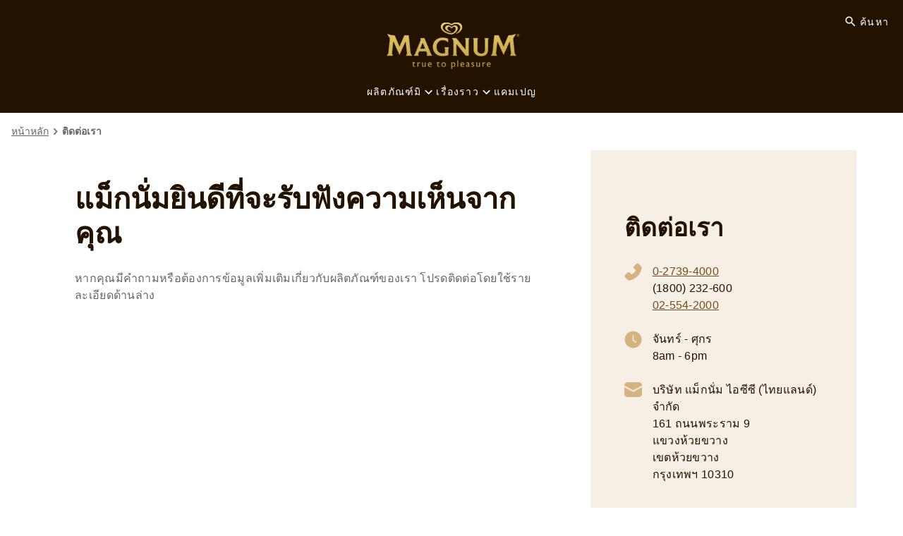

--- FILE ---
content_type: text/html; charset=UTF-8
request_url: https://www.magnumicecream.com/th/th/contact-us.html
body_size: 40541
content:
<!doctype html>
<html lang="th-TH"> 
 <head> 
  <meta charset="UTF-8"> 
  <meta http-equiv="X-UA-Compatible" content="IE=edge,chrome=1"> 
  <title>Contact Us | Magnum Thailand</title> 
  <meta name="description" content="แม็กนั่มยินดีที่จะรับฟังความเห็นจากคุณ
หากคุณมีคำถามหรือต้องการข้อมูลเพิ่มเติมเกี่ยวกับผลิตภัณฑ์ของเรา โปรดติดต่อโดยใช้รายละเอียดด้านล่าง"> 
  <meta name="template" content="magnum-blueprint-forms"> 
  <meta name="viewport" content="width=device-width, initial-scale=1.0"> 
  <meta http-equiv="content-language" content="th-TH"> 
  <meta name="HandheldFriendly" content="True"> 
  <meta name="MobileOptimized" content="320"> 
  <meta name="content-page-ref" content="hsIVBMnGrFMraRHeW-47HvJ0x5Bjho3a7GzgvjYIo9sYwOJ7s8GfN2AoajVeQeam"/>
<link rel="preload" href="https://cdn.fonts.net/kit/b4c27305-6f48-42a2-8578-9d214e1d12ab/b4c27305-6f48-42a2-8578-9d214e1d12ab.css" as="style"> 
  <link rel="stylesheet" href="https://cdn.fonts.net/kit/b4c27305-6f48-42a2-8578-9d214e1d12ab/b4c27305-6f48-42a2-8578-9d214e1d12ab.css"> 
  <meta property="og:title" content="Contact Us"> 
  <meta property="og:url" content="https://www.magnumicecream.com/th/th/contact-us.html"> 
  <meta property="og:site_name" content="magnum"> 
  <meta property="og:type" content="website"> 
  <meta property="og:description" content="แม็กนั่มยินดีที่จะรับฟังความเห็นจากคุณ
หากคุณมีคำถามหรือต้องการข้อมูลเพิ่มเติมเกี่ยวกับผลิตภัณฑ์ของเรา โปรดติดต่อโดยใช้รายละเอียดด้านล่าง"> 
  <meta property="og:image" content="https://assets.unileversolutions.com/v1/85851330.png"> 
  <meta property="twitter:card" content="summary_large_image"> 
  <meta property="twitter:description" content="แม็กนั่มยินดีที่จะรับฟังความเห็นจากคุณ
หากคุณมีคำถามหรือต้องการข้อมูลเพิ่มเติมเกี่ยวกับผลิตภัณฑ์ของเรา โปรดติดต่อโดยใช้รายละเอียดด้านล่าง"> 
  <meta property="twitter:site_name" content="magnum"> 
  <meta property="twitter:url" content="https://www.magnumicecream.com/th/th/contact-us.html"> 
  <meta property="twitter:title" content="Contact Us"> 
  <meta property="twitter:image" content="https://assets.unileversolutions.com/v1/85851330.png"> 
  <link rel="canonical" href="https://www.magnumicecream.com/th/th/contact-us.html"> 
  <link rel="alternate" title="แม็กนั่ม​ประเทศไทย​" hreflang="x-default" href="https://www.magnumicecream.com/th/th/home.html"> 
  <link rel="preconnect" href="https://fonts.gstatic.com" crossorigin> 
  <link rel="preload" as="script" href="https://cdn.cookielaw.org/consent/9ca4d891-97b4-47e4-9988-32957118d38b/OtAutoBlock.js" nonce="NjI2NzU="> 
  <script src="https://cdn.cookielaw.org/consent/9ca4d891-97b4-47e4-9988-32957118d38b/OtAutoBlock.js" nonce="NjI2NzU="></script> 
  <script nonce="NjI2NzU=">
          // Options for the observer (which mutations to observe).
          const launchObserverConfig = {childList: true, subtree: true};

          // Callback function to execute when mutations are observed.
          const checkLaunchScript = (mutationList, observer) => {
              let launchElement = document.getElementById('launch');
              if (launchElement) {
                  launchElement.onload = () => {
                      // Load otSDKStub.js.

                      var e = document.createElement("button"), t = document.getElementsByTagName("BODY")[0].getAttribute("data-domainId"), o = document.getElementsByTagName("BODY")[0].getAttribute("data-runmode"), n = document.getElementsByTagName("BODY")[0].getAttribute("data-optOut"); t != null && -1 < t.indexOf("-test") && (t = t.substr(0, t.indexOf("-test"))), e.className = "ot-sdk-show-settings", e.innerHTML = "cookie preferences here",e.id = "ot-sdk-btn", document.body.appendChild(e),t ? ((otSDKStubScript = document.createElement("script")).setAttribute("src", "https://cdn.cookielaw.org/scripttemplates/otSDKStub.js"), "true" == o ? otSDKStubScript.setAttribute("data-domain-script", t) : otSDKStubScript.setAttribute("data-domain-script", t + "-test"), otSDKStubScript.setAttribute("data-document-language", "true"), document.head.appendChild(otSDKStubScript), otSDKStubScript = document.createElement("script"), n = "true" === n ? document.createTextNode(function launchscript() { var t; if (a(), t = otIniGrps, otDomainGrps = JSON.parse(JSON.stringify(Optanon.GetDomainData().Groups)), otDeletedGrpIds = function (t, e) { t = (t = t.split(",")).filter(Boolean), e = (e = e.split(",")).filter(Boolean); for (var o = [], n = 0; n < t.length; n++)e.indexOf(t[n]) <= -1 && o.push(t[n]); return o }(t, OnetrustActiveGroups), 0 != otDeletedGrpIds.length && 0 != otDomainGrps.length) for (var e = 0; e < otDomainGrps.length; e++) { if ("" != otDomainGrps[e].CustomGroupId && otDeletedGrpIds.includes(otDomainGrps[e].CustomGroupId)) for (var o = 0; o < otDomainGrps[e].Cookies.length; o++)i(otDomainGrps[e].Cookies[o].Name); if (0 != otDomainGrps[e].Hosts.length) for (o = 0; o < otDomainGrps[e].Hosts.length; o++)if (otDeletedGrpIds.includes(otDomainGrps[e].Hosts[o].HostId) && 0 != otDomainGrps[e].Hosts[o].Cookies.length) for (var n = 0; n < otDomainGrps[e].Hosts[o].Cookies.length; n++)i(otDomainGrps[e].Hosts[o].Cookies[n].Name) } function a() { OptanonWrapperCount = "", otIniGrps = OnetrustActiveGroups } function i(t) { var e = ".unileversolutions.com", o = window.location.hostname; document.cookie = t + "=; Max-Age=-99999999; Path=/;Domain=" + o, document.cookie = t + "=; Max-Age=-99999999; Path=/;Domain=" + e, document.cookie = t + "=; Max-Age=-99999999; Path=/;", localStorage.removeItem(t), pathArray = window.location.pathname.split("/"); for (var n, a = 0; a < pathArray.length; a++)pathArray[a] && (n = pathArray.slice(0, a + 1).join("/"), document.cookie = t + "=; Max-Age=-99999999; Path=" + n + ";Domain=" + o, document.cookie = t + "=; Max-Age=-99999999; Path=" + n + ";Domain=" + e, document.cookie = t + "=; Max-Age=-99999999; Path=" + n + ";", document.cookie = t + "=; Max-Age=-99999999; Path=" + n + "/;Domain=" + o, document.cookie = t + "=; Max-Age=-99999999; Path=" + n + "/;Domain=" + e, document.cookie = t + "=; Max-Age=-99999999; Path=" + n + "/;") } a() }.toString()) : document.createTextNode("function OptanonWrapper() { }"), otSDKStubScript.append(n), document.head.appendChild(otSDKStubScript), window.addEventListener("DOMContentLoaded", function () { var t = document.getElementsByClassName("footer-onetrust-cookie-config_link"); footerOnetrustElemLength = t.length, footerOnetrustElemLength = (footerOnetrustElemLength ? ((t = t[footerOnetrustElemLength - 1]).classList.remove("hidden"), t.appendChild(e)) : (e.id = "ot-sdk-btn", document.body.appendChild(e)), document.head), new MutationObserver(function (t) { t.forEach(function (t) { t && "childList" === t.type && t.addedNodes[0] && "www-widgetapi-script" === t.addedNodes[0].id && "text/plain" === t.addedNodes[0].getAttribute("type") && (t.addedNodes[0].setAttribute("ot-data-ignore", ""), t.addedNodes[0].setAttribute("type", "text/javascript"), t.addedNodes[0].src = t.addedNodes[0].src ? t.addedNodes[0].src.split("youtube.com").join("youtube-nocookie.com") : "") }) }).observe(footerOnetrustElemLength, { childList: !0 }) }), window.addEventListener("oneTrustButtonDisplay", function () { document.body.appendChild(e) })) : console.log("ONETRUST Status: Your Domain not found in One Trust Domain Scan List")

                  };
                  observer.disconnect();
              }
          };

          // Create an observer instance linked to the callback function.
          const launchObserver = new MutationObserver(checkLaunchScript);

          // Start observing the target node for configured mutations.
          launchObserver.observe(document, launchObserverConfig);
        </script> 
  <link rel="preload" href="https://cdn.cookielaw.org/consent/9ca4d891-97b4-47e4-9988-32957118d38b/OtAutoBlock.js" as="script" nonce="NjI2NzU="> 
  <link rel="preload" href="https://fonts.googleapis.com/icon?family=Material+Icons" as="style"> 
  <link rel="stylesheet" href="https://fonts.googleapis.com/icon?family=Material+Icons"> 
  <link rel="stylesheet" href="/etc.clientlibs/unilever/clientlibs/clientlib-base.lc-27d7eb7eaf184c602357ffa45aa62d3f-lc.min.css" type="text/css"> 
  <style data-scope="global">/* Version=4.25.0,Timestamp=2026-01-08T15:03:13.475Z */.productlist.new-filter .filter-mobile-section{display:none}.productlist.new-filter .list-item-wrapper{-webkit-box-orient:vertical;-webkit-box-direction:normal;display:-webkit-box;display:-ms-flexbox;display:flex;-ms-flex-direction:column;flex-direction:column;position:relative}.productlist.new-filter .filter-listing-mobile{text-wrap:nowrap;-webkit-box-align:center;-ms-flex-align:center;-webkit-box-pack:start;-ms-flex-pack:start;-webkit-box-flex:1;-webkit-box-ordinal-group:2;-ms-flex-order:1;-webkit-box-orient:horizontal;-webkit-box-direction:normal;-webkit-box-ordinal-group:4;-ms-flex-order:3;align-items:center;display:-webkit-box;display:-ms-flexbox;display:flex;-ms-flex:1;flex:1;-ms-flex-direction:row;flex-direction:row;-ms-flex-wrap:wrap;flex-wrap:wrap;gap:10px;justify-content:flex-start;left:200px;margin:10px 0px;max-width:100%;order:1;order:3;overflow-x:auto;overflow-y:hidden;position:static;-webkit-user-select:none;-moz-user-select:none;-ms-user-select:none;user-select:none;z-index:1}.productlist.new-filter .filter-listing-mobile::-webkit-scrollbar-track{background-color:#241201;border-radius:10px;-webkit-box-shadow:inset 0 0 6px rgba(0,0,0,.3)}.productlist.new-filter .filter-listing-mobile::-webkit-scrollbar{background-color:#241201;height:5px;width:5px}.productlist.new-filter .filter-listing-mobile::-webkit-scrollbar-thumb{background-color:#241201;border-radius:10px;-webkit-box-shadow:inset 0 0 6px rgba(0,0,0,.3)}@media only screen and (min-width:1024px){.productlist.new-filter .filter-listing-mobile{-ms-flex-wrap:wrap;flex-wrap:wrap;margin-bottom:20px;margin-left:160px;margin-top:-44px;max-width:60%}}.productlist.new-filter .filter-listing-mobile .selected-filter-item{text-wrap:nowrap;-webkit-box-align:center;-ms-flex-align:center;align-items:center;background:#f5efe6;border:1px solid #ca9954;border-radius:0;color:#241201;cursor:pointer;display:-webkit-box;display:-ms-flexbox;display:flex;margin:0;max-height:44px;padding:20px 30px 20px 10px;text-align:center;text-transform:capitalize}.productlist.new-filter .filter-listing-mobile .selected-filter-item .selected-filter-close{position:relative}.productlist.new-filter .filter-listing-mobile .selected-filter-item .selected-filter-close:after{-webkit-box-ordinal-group:3;-ms-flex-order:2;background:url([data-uri]) 50%;background-size:contain;content:"";display:block;height:1.25rem;margin-left:.5rem;order:2;position:static;position:absolute;top:50%;-webkit-transform:translateY(-50%);transform:translateY(-50%);width:1.25rem}.productlist.new-filter .filter-listing-mobile button.clear-button{background:0;border:0;color:#241201;font-family:Helvetica,Arial,sans-serif;margin-right:30px;text-decoration:underline}.productlist.new-filter .filter-listing-mobile button.clear-button.is-hidden{display:none}.productlist.new-filter .cmp-product-listing .product-listing-content-wrapper .list-card-filter-wrapper{-webkit-box-ordinal-group:3;-ms-flex-order:2;margin-bottom:0;order:2}.productlist.new-filter .cmp-product-listing .product-listing-content-wrapper .list-card-filter-wrapper .productlist-heading-wrapper{display:none}.productlist.new-filter .cmp-product-listing .product-listing-content-wrapper .list-card-filter-wrapper .list-card-filter{display:-webkit-box;display:-ms-flexbox;display:flex;margin-top:0px;position:relative;width:100%}@media only screen and (min-width:1024px){.productlist.new-filter .cmp-product-listing .product-listing-content-wrapper .list-card-filter-wrapper .list-card-filter{margin-top:10px}}.productlist.new-filter .cmp-product-listing .product-listing-content-wrapper .list-card-filter-wrapper .list-card-filter .cmp-filter-section{-webkit-box-orient:horizontal;-webkit-box-direction:normal;-webkit-box-pack:start;-ms-flex-pack:start;display:-webkit-box;display:-ms-flexbox;display:flex;-ms-flex-direction:row;flex-direction:row;justify-content:flex-start}.productlist.new-filter .cmp-product-listing .product-listing-content-wrapper .list-card-filter-wrapper .list-card-filter .cmp-filter-section .list-card-filter-product-count{display:none}.productlist.new-filter .cmp-product-listing .product-listing-content-wrapper .list-card-filter-wrapper .list-card-filter .cmp-filter-section .c-page-listing-v2-filter__group{position:absolute;right:0}.productlist.new-filter .cmp-product-listing .product-listing-content-wrapper .list-card-filter-wrapper .list-card-filter .cmp-filter-section .c-page-listing-v2-filter__group .filter-prefix{display:none}.productlist.new-filter .cmp-product-listing .product-listing-content-wrapper .list-card-filter-wrapper .list-card-filter .cmp-filter-section .c-page-listing-v2-filter__group .filter-select select{-webkit-appearance:none;-moz-appearance:none;appearance:none;background:transparent;border:1px solid #ca9954;border-radius:0;color:#241201;font-family:Helvetica,Arial,sans-serif;font-weight:450;height:45px;max-width:-webkit-max-content;max-width:-moz-max-content;max-width:max-content;padding:10px 30px 10px 5px;text-align:left;text-transform:capitalize}.productlist.new-filter .cmp-product-listing .product-listing-content-wrapper .list-card-filter-wrapper .list-card-filter .cmp-filter-section .c-page-listing-v2-filter__group .filter-select:after{background:url([data-uri]) 50%/50% no-repeat;background-color:#fff;border:1px solid #ca9954;content:"";display:inline-block;height:100%;pointer-events:none;position:absolute;right:0;top:0;width:30px}.productlist.new-filter .cmp-product-listing .product-listing-content-wrapper .list-card-filter-wrapper .list-card-filter .cmp-filter-section .filter-close,.productlist.new-filter .cmp-product-listing .product-listing-content-wrapper .list-card-filter-wrapper .list-card-filter .cmp-filter-section h3.list-filter-title{display:none}.productlist.new-filter .cmp-product-listing .product-listing-content-wrapper .list-card-filter-wrapper .list-card-filter .cmp-filter-section button.list-filter-button{-webkit-box-pack:center;-ms-flex-pack:center;background-color:#ca9954;border:1px solid #000;border-radius:0;color:#241201;display:-webkit-box;display:-ms-flexbox;display:flex;font-size:.8rem;font-weight:500;height:45px;justify-content:center;letter-spacing:.1rem;line-height:2rem;margin:0;padding:5px 0px 5px 10px;text-transform:uppercase;-webkit-transition:background-color .5s,color .5s;transition:background-color .5s,color .5s;width:135px}.productlist.new-filter .cmp-product-listing .product-listing-content-wrapper .list-card-filter-wrapper .list-card-filter .cmp-filter-section button.list-filter-button:after{background:url([data-uri]);background-size:contain;content:"";display:inline-block;height:100%;transition:background .5s,transform .5s,-webkit-transform .5s;width:30px}.productlist.new-filter .cmp-product-listing .product-listing-content-wrapper .list-card-filter-wrapper .list-card-filter .list-card-filters{-webkit-box-orient:horizontal;-webkit-box-direction:normal;-webkit-box-align:start;-ms-flex-align:start;-webkit-box-pack:center;-ms-flex-pack:center;align-items:flex-start;background:#fff;border:1px solid #ca9954;-webkit-box-shadow:0px 0px 20px 0px rgba(0,0,0,.15);box-shadow:0px 0px 20px 0px rgba(0,0,0,.15);-webkit-box-sizing:border-box;box-sizing:border-box;display:none;-ms-flex-direction:row;flex-direction:row;justify-content:center;left:0;margin:0;max-height:380px;max-width:350px;overflow:auto;padding:30px 40px;position:absolute;top:3rem;z-index:4}.productlist.new-filter .cmp-product-listing .product-listing-content-wrapper .list-card-filter-wrapper .list-card-filter .list-card-filters::-webkit-scrollbar-track{background-color:#241201;border-radius:10px;-webkit-box-shadow:inset 0 0 6px rgba(0,0,0,.3)}.productlist.new-filter .cmp-product-listing .product-listing-content-wrapper .list-card-filter-wrapper .list-card-filter .list-card-filters::-webkit-scrollbar{background-color:#241201;height:5px;width:5px}.productlist.new-filter .cmp-product-listing .product-listing-content-wrapper .list-card-filter-wrapper .list-card-filter .list-card-filters::-webkit-scrollbar-thumb{background-color:#241201;border-radius:10px;-webkit-box-shadow:inset 0 0 6px rgba(0,0,0,.3)}.productlist.new-filter .cmp-product-listing .product-listing-content-wrapper .list-card-filter-wrapper .list-card-filter .list-card-filters .list-card-filter-item ul.producting-list-checkbox-filter-list{list-style:none;margin:0;padding:0}.productlist.new-filter .cmp-product-listing .product-listing-content-wrapper .list-card-filter-wrapper .list-card-filter .list-card-filters .list-card-filter-item ul.producting-list-checkbox-filter-list li{-webkit-box-orient:horizontal;-webkit-box-direction:normal;-webkit-box-pack:start;-ms-flex-pack:start;-webkit-box-align:center;-ms-flex-align:center;align-items:center;display:-webkit-box;display:-ms-flexbox;display:flex;-ms-flex-direction:row;flex-direction:row;height:30px;justify-content:flex-start;margin-bottom:15px;padding:2px}.productlist.new-filter .cmp-product-listing .product-listing-content-wrapper .list-card-filter-wrapper .list-card-filter .list-card-filters .list-card-filter-item ul.producting-list-checkbox-filter-list li input[type=checkbox]{-webkit-box-flex:0;cursor:pointer;-ms-flex:0 0 15px;flex:0 0 15px;height:17px;margin:3px;position:relative;width:17px}.productlist.new-filter .cmp-product-listing .product-listing-content-wrapper .list-card-filter-wrapper .list-card-filter .list-card-filters .list-card-filter-item ul.producting-list-checkbox-filter-list li input[type=checkbox]:before{background-color:#fff;border-radius:1px;content:"";display:block;height:1.2rem;left:0;outline:2px solid #241201;position:absolute;top:0;width:1.2rem}.productlist.new-filter .cmp-product-listing .product-listing-content-wrapper .list-card-filter-wrapper .list-card-filter .list-card-filters .list-card-filter-item ul.producting-list-checkbox-filter-list li input[type=checkbox]:checked:before{background-color:#241201}.productlist.new-filter .cmp-product-listing .product-listing-content-wrapper .list-card-filter-wrapper .list-card-filter .list-card-filters .list-card-filter-item ul.producting-list-checkbox-filter-list li input[type=checkbox]:checked:after{border:solid #fff;border-width:0 .3rem .3rem 0;content:"";display:block;height:1rem;left:.4rem;position:absolute;top:0rem;-webkit-transform:rotate(45deg);transform:rotate(45deg);width:.5rem}.productlist.new-filter .cmp-product-listing .product-listing-content-wrapper .list-card-filter-wrapper .list-card-filter .list-card-filters .list-card-filter-item ul.producting-list-checkbox-filter-list li input[type=checkbox] input[type=checkbox]:checked+label{font-weight:700}.productlist.new-filter .cmp-product-listing .product-listing-content-wrapper .list-card-filter-wrapper .list-card-filter .list-card-filters .list-card-filter-item ul.producting-list-checkbox-filter-list li label{cursor:pointer;font-family:Helvetica,Arial,sans-serif;font-size:1rem;font-weight:420;letter-spacing:0;line-height:18px;margin-left:1rem;text-transform:none;text-transform:capitalize}.productlist.new-filter .cmp-product-listing .product-listing-content-wrapper .list-card-filter-wrapper .list-card-filter .list-card-filters .filter-close{cursor:pointer;display:block;font-size:0;position:absolute;right:10px;top:20px}.productlist.new-filter .cmp-product-listing .product-listing-content-wrapper .list-card-filter-wrapper .list-card-filter .list-card-filters .filter-close:after{background:url([data-uri]) 50%;background-size:contain;content:"";display:block;height:2rem;margin:0;position:static;-webkit-transform:translateY(-50%);transform:translateY(-50%);width:2rem}.productlist.new-filter .cmp-product-listing .product-listing-content-wrapper .list-card-filter-wrapper .list-card-filter.active .list-card-filters{display:-webkit-box;display:-ms-flexbox;display:flex}.productlist.new-filter .cmp-product-listing .product-listing-content-wrapper .list-card-filter-wrapper .list-card-filter.active .list-card-filters .list-card-filter-item .list-card-filter-heading{margin-bottom:15px}.productlist.new-filter .cmp-product-listing .product-listing-content-wrapper .list-card-filter-wrapper .list-card-filter.active .list-card-filters .list-card-filter-item .list-card-filter-heading .list-card-filter-heading--title{color:#241201;font-family:Helvetica,Arial,sans-serif;font-weight:600}.productlist.new-filter .cmp-product-listing .product-listing-content-wrapper .list-card-filter-wrapper .list-card-filter.active button.list-filter-button:after{-webkit-transform:rotate(180deg);transform:rotate(180deg)}.productlist.new-filter .cmp-product-listing .product-listing-content-wrapper .list-card-filter-wrapper .list-card-filter .filter-operations{bottom:0px;display:-webkit-box;display:-ms-flexbox;display:flex;position:absolute}@media(min-width:450px){.productlist.new-filter .cmp-product-listing .product-listing-content-wrapper .list-card-filter-wrapper .list-card-filter .filter-operations{position:static}}.productlist.new-filter .cmp-product-listing .product-listing-content-wrapper .list-card-filter-wrapper .list-card-filter .filter-operations button.clear-button{-webkit-box-ordinal-group:3;-ms-flex-order:2;background:0;border:0;color:#241201;display:none;font-family:Helvetica,Arial,sans-serif;margin-right:30px;order:2;text-decoration:underline}.productlist.new-filter .cmp-product-listing .product-listing-content-wrapper .list-card-filter-wrapper .list-card-filter .filter-operations button.clear-button.is-hidden{display:none}.productlist.new-filter .cmp-product-listing .product-listing-content-wrapper .list-card-filter-wrapper .list-card-filter .filter-operations button.apply-filter-button{font-size:0;padding:0;visibility:hidden;width:0}.productlist.new-filter .cmp-product-listing .product-listing-content-wrapper .list-card{-webkit-box-ordinal-group:4;-ms-flex-order:3;margin-top:30px;min-height:350px;order:3}.productlist.new-filter .cmp-product-listing .product-listing-content-wrapper .list-card .list-card-no-product{padding:5px}.productlist.new-filter .cmp-product-listing .product-listing-content-wrapper .list-card .no-product-clear-btn{-webkit-box-pack:center;-ms-flex-pack:center;background-color:#ca9954;border:1px solid #000;border-radius:0;color:#241201;display:-webkit-box;display:-ms-flexbox;display:flex;font-size:.8rem;height:-webkit-fit-content;height:-moz-fit-content;height:fit-content;justify-content:center;line-height:2rem;margin:0;padding:0px 5px}.productlist.new-filter .cmp-product-listing .product-listing-content-wrapper .product-listing-bottom-wrapper{-webkit-box-ordinal-group:5;-ms-flex-order:4;order:4;padding-top:20px}.is-hidden{display:none}@media screen and (max-width:991px){.navigation.filter-below{padding-bottom:1rem}}.product-detail #pdp-buy-now .ps-widget[data-ps-sku],.product-detail #pdp-buy-now .ps-widget[ps-sku]{background-color:transparent;border:0px solid transparent;border-radius:0;border-width:0px!important;color:#241201;cursor:pointer;float:unset;font-family:Helvetica,Arial,sans-serif;font-size:1rem;font-weight:300;letter-spacing:.1em;line-height:1;margin:auto;max-width:320px;min-width:200px;padding:.5rem 2.5rem;text-align:center;text-decoration:none;text-transform:uppercase;width:-webkit-fit-content;width:-moz-fit-content;width:fit-content}.product-detail #pdp-buy-now .ps-widget[data-ps-sku] .ps-button-label,.product-detail #pdp-buy-now .ps-widget[ps-sku] .ps-button-label{background-color:#ca9954;border:1px solid #ca9954;border-radius:0;color:#241201;display:block;padding:.5rem 2.5rem;-webkit-transition:background-color .5s,border .5s,color .5s;transition:background-color .5s,border .5s,color .5s}.product-detail #pdp-buy-now .ps-widget[data-ps-sku] .ps-button-label:hover,.product-detail #pdp-buy-now .ps-widget[ps-sku] .ps-button-label:hover{background-color:#754d16;border:1px solid #754d16;color:#fff}.product-detail .productvariantselector .product-variant-section .product-variant-title{float:left;width:100%}.product-detail .productvariantselector .product-variant-section>button.product-variant-selector{background:transparent;border:2px solid #cecccc;border-radius:25px;cursor:pointer;margin:16px 10px 16px 0;min-width:106px;padding:12px 10px;pointer-events:auto!important;-webkit-transition:background-color .5s,border .5s,color .5s;transition:background-color .5s,border .5s,color .5s;width:-webkit-fit-content;width:-moz-fit-content;width:fit-content}.product-detail .productvariantselector .product-variant-section>button.product-variant-selector.active{background:#ca9954;border:none}.product-detail .productvariantselector .product-variant-section>button.product-variant-selector:hover{background-color:#754d16;border:1px solid #754d16;color:#fff}.container.columns-50-full>.cmp-container{-webkit-box-align:center;-ms-flex-align:center;align-items:center;gap:0}@media screen and (max-width:991px){.container.columns-50-full>.cmp-container{gap:1.5rem}}.container.columns-50-full>.cmp-container>div{padding:1rem;width:50%}@media screen and (max-width:991px){.container.columns-50-full>.cmp-container>div{padding:0 1rem;width:100%}}.container.columns-50-full>.cmp-container>div.container.padding-top{padding-top:3.75rem}.container.columns-50-full>.cmp-container>div.embed,.container.columns-50-full>.cmp-container>div.image{padding:0}.container.columns-50-full.container-aligned>.cmp-container{-webkit-box-align:unset;-ms-flex-align:unset;align-items:unset}.container.columns-50-full.container-aligned>.cmp-container>div.container>.cmp-container{-webkit-box-orient:vertical;-webkit-box-direction:normal;-webkit-box-pack:justify;-ms-flex-pack:justify;display:-webkit-box;display:-ms-flexbox;display:flex;-ms-flex-direction:column;flex-direction:column;height:100%;justify-content:space-between;margin:0}@media screen and (max-width:991px){.container.columns-50-full.no-mobile-gap>.cmp-container{gap:0}}.container.columns-33>.cmp-container>div{width:calc(33.33% - 1.333rem)}@media screen and (max-width:991px){.container.columns-33>.cmp-container>div{width:100%}}.container.columns-33>.cmp-container>div.container>.cmp-container{-webkit-box-orient:vertical;-webkit-box-direction:normal;-webkit-box-pack:justify;-ms-flex-pack:justify;display:-webkit-box;display:-ms-flexbox;display:flex;-ms-flex-direction:column;flex-direction:column;height:100%;justify-content:space-between;margin:0}@media screen and (max-width:991px){.container.columns-33>.cmp-container>div.container.display-columns-mobile>.cmp-container{-webkit-box-align:center;-ms-flex-align:center;-webkit-box-orient:horizontal;-webkit-box-direction:normal;align-items:center;-ms-flex-direction:row;flex-direction:row;gap:1rem}.container.columns-33>.cmp-container>div.container.display-columns-mobile>.cmp-container>div:first-child{width:calc(40% - 0.5rem)}.container.columns-33>.cmp-container>div.container.display-columns-mobile>.cmp-container>div:nth-child(2){width:calc(60% - 0.5rem)}}.container.columns-33.container-aligned-top>.cmp-container>div.container>.cmp-container{-webkit-box-pack:start;-ms-flex-pack:start;justify-content:flex-start}@media screen and (max-width:991px){.container.columns-33.display-columns-mobile>.cmp-container{gap:1rem;padding:0 1rem}.container.columns-33.display-columns-mobile>.cmp-container>div{width:calc(33.33% - 1.333rem)}}.container.columns-33-full>.cmp-container{gap:0}.container.columns-33-full>.cmp-container>div{width:33.33%}@media screen and (max-width:991px){.container.columns-33-full>.cmp-container>div{width:100%}}.container.columns-33-full>.cmp-container>div.container>.cmp-container{-webkit-box-orient:vertical;-webkit-box-direction:normal;-webkit-box-pack:justify;-ms-flex-pack:justify;display:-webkit-box;display:-ms-flexbox;display:flex;-ms-flex-direction:column;flex-direction:column;height:100%;justify-content:space-between;margin:0}@media screen and (max-width:991px){.container.columns-33-full>.cmp-container>div.container.display-columns-mobile>.cmp-container{-webkit-box-align:center;-ms-flex-align:center;-webkit-box-orient:horizontal;-webkit-box-direction:normal;align-items:center;-ms-flex-direction:row;flex-direction:row;gap:1rem}.container.columns-33-full>.cmp-container>div.container.display-columns-mobile>.cmp-container>div:first-child{width:calc(40% - 0.5rem)}.container.columns-33-full>.cmp-container>div.container.display-columns-mobile>.cmp-container>div:nth-child(2){width:calc(60% - 0.5rem)}}.container.columns-33-full.container-aligned-top>.cmp-container>div.container>.cmp-container{-webkit-box-pack:start;-ms-flex-pack:start;justify-content:flex-start}@media screen and (max-width:991px){.container.columns-25>.cmp-container{gap:1.5rem}}.container.columns-25>.cmp-container>div{width:calc(25% - 1.5rem)}@media screen and (max-width:767px){.container.columns-25>.cmp-container>div{width:100%}}@media screen and (min-width:768px)and (max-width:991px){.container.columns-25>.cmp-container>div{width:calc(50% - 1rem)}}.container.columns-25>.cmp-container>div.container>.cmp-container{-webkit-box-orient:vertical;-webkit-box-direction:normal;-webkit-box-pack:justify;-ms-flex-pack:justify;display:-webkit-box;display:-ms-flexbox;display:flex;-ms-flex-direction:column;flex-direction:column;height:100%;justify-content:space-between;margin:0}@media screen and (max-width:991px){.container.columns-25>.cmp-container>div.container.display-columns-mobile>.cmp-container{-webkit-box-align:center;-ms-flex-align:center;-webkit-box-orient:horizontal;-webkit-box-direction:normal;align-items:center;-ms-flex-direction:row;flex-direction:row}.container.columns-25>.cmp-container>div.container.display-columns-mobile>.cmp-container>div:first-child{width:calc(40% - 0.5rem)}.container.columns-25>.cmp-container>div.container.display-columns-mobile>.cmp-container>div:nth-child(2){width:calc(60% - 0.5rem)}}.container.columns-25-75>.cmp-container>div:first-child{width:calc(25% - 1rem)}.container.columns-25-75.columns-reverse>.cmp-container>div:nth-child(odd),.container.columns-25-75>.cmp-container>div:nth-child(2){width:calc(75% - 1rem)}.container.columns-25-75.columns-reverse>.cmp-container>div:nth-child(2n){width:calc(25% - 1rem)}@media screen and (max-width:991px){.container.columns-25-75.full-width-mobile>.cmp-container{gap:1.5rem}.container.columns-25-75.full-width-mobile>.cmp-container>div:first-child,.container.columns-25-75.full-width-mobile>.cmp-container>div:nth-child(2){width:100%}.container.columns-25-75.full-width-mobile.left-vertical-interval>.cmp-container>div:first-child,.container.columns-25-75.full-width-mobile.right-vertical-interval>.cmp-container>div:nth-child(2){padding-top:0}}.container.columns-33-66>.cmp-container>div:first-child{width:calc(33.33% - 1rem)}.container.columns-33-66.columns-reverse>.cmp-container>div:first-child,.container.columns-33-66>.cmp-container>div:nth-child(2){width:calc(66.66% - 1rem)}.container.columns-33-66.columns-reverse>.cmp-container>div:nth-child(2){width:calc(33.33% - 1rem)}@media screen and (max-width:991px){.container.columns-33-66.full-width-mobile>.cmp-container{gap:1.5rem}.container.columns-33-66.full-width-mobile>.cmp-container>div:first-child,.container.columns-33-66.full-width-mobile>.cmp-container>div:nth-child(2){width:100%}.container.columns-33-66.full-width-mobile.left-vertical-interval>.cmp-container>div:first-child,.container.columns-33-66.full-width-mobile.right-vertical-interval>.cmp-container>div:nth-child(2){padding-top:0}}.container.columns-40-60>.cmp-container{-webkit-box-align:center;-ms-flex-align:center;align-items:center}.container.columns-40-60>.cmp-container>div:first-child{width:calc(40% - 1rem)}.container.columns-40-60.columns-reverse>.cmp-container>div:first-child,.container.columns-40-60>.cmp-container>div:nth-child(2){width:calc(60% - 1rem)}.container.columns-40-60.columns-reverse>.cmp-container>div:nth-child(2){width:calc(40% - 1rem)}@media screen and (max-width:991px){.container.columns-40-60.full-width-mobile>.cmp-container{gap:1.5rem}.container.columns-40-60.full-width-mobile>.cmp-container>div:first-child,.container.columns-40-60.full-width-mobile>.cmp-container>div:nth-child(2){width:100%}.container.columns-40-60.full-width-mobile.left-vertical-interval>.cmp-container>div:first-child,.container.columns-40-60.full-width-mobile.right-vertical-interval>.cmp-container>div:nth-child(2){padding-top:0}}.container.left-vertical-interval>.cmp-container>div:first-child,.container.right-vertical-interval>.cmp-container>div:nth-child(2){padding-top:2.5rem}@media screen and (max-width:767px){.container.columns-reverse.left-image-overlay>.cmp-container,.container.left-image-overlay>.cmp-container{-webkit-box-pack:end;-ms-flex-pack:end;justify-content:flex-end;padding-top:1.875rem;position:relative}.container.columns-reverse.left-image-overlay>.cmp-container>div:first-child,.container.left-image-overlay>.cmp-container>div:first-child{left:0;position:absolute;top:0;width:45%}.container.columns-reverse.left-image-overlay>.cmp-container>div:nth-child(2),.container.left-image-overlay>.cmp-container>div:nth-child(2){width:80%}.container.columns-reverse.right-image-overlay>.cmp-container,.container.right-image-overlay>.cmp-container{-webkit-box-pack:start;-ms-flex-pack:start;justify-content:flex-start;padding-top:1.875rem;position:relative}.container.columns-reverse.right-image-overlay>.cmp-container>div:first-child,.container.right-image-overlay>.cmp-container>div:first-child{width:80%}.container.columns-reverse.right-image-overlay>.cmp-container>div:nth-child(2),.container.right-image-overlay>.cmp-container>div:nth-child(2){position:absolute;right:0;top:0;width:45%}}.container.contact-details>.cmp-container>div.container{height:-webkit-fit-content;height:-moz-fit-content;height:fit-content}.container.contact-details>.cmp-container>div.container:first-child{padding:0 1.5rem}@media screen and (max-width:991px){.container.contact-details>.cmp-container>div.container:first-child{padding:0}.container.contact-details.columns-33-66>.cmp-container>div:first-child,.container.contact-details.columns-33-66>.cmp-container>div:nth-child(2){width:100%}}.container.contact-details .embed{padding:0}@media screen and (max-width:991px){.container.contact-details{padding-bottom:0}}.container.awa-timeline>.cmp-container{-webkit-box-align:start;-ms-flex-align:start;align-items:flex-start}@media screen and (max-width:991px){.container.awa-timeline>.cmp-container{gap:0}}.container.awa-timeline>.cmp-container>div{padding:0 2rem}@media screen and (max-width:991px){.container.awa-timeline>.cmp-container>div{margin-left:1rem;padding:0 1rem}}.container.awa-timeline>.cmp-container>div:nth-child(odd) .text{text-align:right}.container.awa-timeline>.cmp-container>div:nth-child(odd) .text:before{left:auto;right:-2rem}.container.awa-timeline>.cmp-container>div:nth-child(odd) .tabimage.image .cmp-image img{margin-right:1rem}@media screen and (max-width:991px){.container.awa-timeline>.cmp-container>div:nth-child(odd){border-left:3px solid}.container.awa-timeline>.cmp-container>div:nth-child(odd) .text{text-align:left}.container.awa-timeline>.cmp-container>div:nth-child(odd) .text:before{left:-1rem;right:auto}.container.awa-timeline>.cmp-container>div:nth-child(odd) .tabimage.image .cmp-image img{margin-left:1rem;margin-right:auto}}.container.awa-timeline>.cmp-container>div:nth-child(2n){border-left:3px solid;padding-top:300px}.container.awa-timeline>.cmp-container>div:nth-child(2n) .tabimage.image .cmp-image img{margin-left:1rem}@media screen and (max-width:991px){.container.awa-timeline>.cmp-container>div:nth-child(2n){padding-top:0}}.container.awa-timeline>.cmp-container>div .text{position:relative}.container.awa-timeline>.cmp-container>div .text:before{background:#241201;content:"";height:3px;left:-2rem;position:absolute;top:40px;width:32px}@media screen and (max-width:991px){.container.awa-timeline>.cmp-container>div .text:before{left:-1rem;width:16px}}.container.awa-timeline>.cmp-container>div .tabimage.image .cmp-image img{max-width:250px}@media screen and (max-width:991px){.container.awa-timeline>.cmp-container>div .tabimage.image .cmp-image img{max-width:200px}}.container.awa-timeline>.cmp-container .text.magnum-pre-title .cmp-text p:first-child{font-size:1rem;letter-spacing:.01875rem;margin-bottom:.5rem}.container.overlay-container>.cmp-container{position:relative}.container #birds-background{background:-webkit-gradient(linear,left top,left bottom,from(#e328a7),to(#f19908));background:linear-gradient(#e328a7,#f19908);color:#fff;position:relative}.container #birds-background:before{background:url(https://www.magnumicecream.com/static/a8535550b1f3872f502bf68438643b13989e8532964adc3f058c2ce57a3c3380/resources/images/hero-bird-before.png);background-repeat:no-repeat;background-size:contain;left:0}.container #birds-background:after,.container #birds-background:before{content:"";height:100%;max-width:400px;position:absolute;top:1.875rem;width:27%;z-index:0}.container #birds-background:after{background:url(https://www.magnumicecream.com/static/a8535550b1f3872f502bf68438643b13989e8532964adc3f058c2ce57a3c3380/resources/images/hero-bird-after.png);background-repeat:no-repeat;background-size:contain;right:0}@media screen and (max-width:767px){.container #birds-background:before{width:200px}.container #birds-background:after{content:none}}.container #birds-background .text .cmp-text{max-width:675px;padding:8rem 1rem 7rem}@media screen and (max-width:767px){.container #birds-background .text .cmp-text{padding:11rem 1rem 4rem}}.container #birds-background .text .cmp-text h2{font-size:3.5625rem;letter-spacing:.25rem;margin-bottom:2.5rem;padding-top:1.5rem}@media screen and (max-width:767px){.container #birds-background .text .cmp-text h2{font-size:2.5rem;margin-bottom:1.5rem}}.container #birds-background .text .cmp-text p{font-size:1.125rem}.container.purple-pattern{background:#6c44a4;overflow:clip;padding:2rem;position:relative}@media screen and (max-width:991px){.container.purple-pattern{padding:1rem 1rem 2rem}}.container.purple-pattern:before{background:url(https://www.magnumicecream.com/static/a8535550b1f3872f502bf68438643b13989e8532964adc3f058c2ce57a3c3380/resources/icons/gou-starchaser-pattern.svg) 0 0;content:"";height:181%;left:-1.5%;position:absolute;top:-40.5%;-webkit-transform:rotate(-20deg);transform:rotate(-20deg);width:106%;z-index:1}@media screen and (max-width:991px){.container.purple-pattern:before{height:300%;width:120%}}@media screen and (max-width:767px){.container.purple-pattern:before{height:240%;width:170%}}.container.purple-pattern h2{color:#f5e8b9}.container.purple-pattern a,.container.purple-pattern p{color:#fff}.container.purple-pattern a:hover{color:#000}.container.purple-pattern .button .cmp-button,.container.purple-pattern .buynow .cc-smart-product-button .cartwire.btn-primary,.container.purple-pattern .buynow .mikmak.btn-primary{background:#000;border:1px solid #000;color:#f5e8b9;width:-webkit-fit-content;width:-moz-fit-content;width:fit-content}.container.purple-pattern .button .cmp-button:focus,.container.purple-pattern .button .cmp-button:hover,.container.purple-pattern .buynow .cc-smart-product-button .cartwire.btn-primary:focus,.container.purple-pattern .buynow .cc-smart-product-button .cartwire.btn-primary:hover,.container.purple-pattern .buynow .mikmak.btn-primary:focus,.container.purple-pattern .buynow .mikmak.btn-primary:hover{background:#f5e8b9;border:1px solid #f5e8b9;color:#000}.container.purple-pattern>.cmp-container>div{z-index:1}.container.orange-pattern{background:#f18a01;overflow:clip;padding:2rem;position:relative}@media screen and (max-width:991px){.container.orange-pattern{padding:1rem 1rem 2rem}}.container.orange-pattern:before{background:url(https://www.magnumicecream.com/static/a8535550b1f3872f502bf68438643b13989e8532964adc3f058c2ce57a3c3380/resources/icons/gou-sunlover-pattern.svg) 0 0;content:"";height:181%;left:-6.5%;position:absolute;top:-40.5%;-webkit-transform:rotate(-20deg);transform:rotate(-20deg);width:106%;z-index:1}@media screen and (max-width:991px){.container.orange-pattern:before{height:300%;width:120%}}@media screen and (max-width:767px){.container.orange-pattern:before{height:240%;width:170%}}.container.orange-pattern a,.container.orange-pattern h2,.container.orange-pattern p{color:#000}.container.orange-pattern a:hover{color:#f5e8b9}.container.orange-pattern .button .cmp-button,.container.orange-pattern .buynow .cc-smart-product-button .cartwire.btn-primary,.container.orange-pattern .buynow .mikmak.btn-primary{background:#000;border:1px solid #000;color:#f5e8b9;width:-webkit-fit-content;width:-moz-fit-content;width:fit-content}.container.orange-pattern .button .cmp-button:focus,.container.orange-pattern .button .cmp-button:hover,.container.orange-pattern .buynow .cc-smart-product-button .cartwire.btn-primary:focus,.container.orange-pattern .buynow .cc-smart-product-button .cartwire.btn-primary:hover,.container.orange-pattern .buynow .mikmak.btn-primary:focus,.container.orange-pattern .buynow .mikmak.btn-primary:hover{background:#f5e8b9;border:1px solid #f5e8b9;color:#000}.container.orange-pattern>.cmp-container>div{z-index:1}@media screen and (min-width:992px){.container.side-listing{border:1px solid #ca9954;height:-webkit-fit-content;height:-moz-fit-content;height:fit-content}.container.columns-25-75.columns-reverse>.cmp-container>.container.side-listing{width:calc(20% - 1rem)}.container.side-listing .text p{margin:0}.container.side-listing .text p+h2{margin-top:0}.container.side-listing .text h2{color:#666;font-size:1.75rem;font-weight:400;padding:0 1rem}.container.side-listing .cmp-product-listing{padding:0}.container.side-listing .cmp-product-listing .product-listing-content-wrapper .cmp-carousel .cmp-carousel__content{-webkit-box-orient:vertical;-webkit-box-direction:normal;-webkit-box-align:center;-ms-flex-align:center;align-items:center;-ms-flex-direction:column;flex-direction:column}.container.side-listing .cmp-product-listing .product-listing-content-wrapper .cmp-carousel .cmp-carousel__content.list-card .list-card-item{max-width:200px;text-align:center;width:100%}.container.side-listing .cmp-product-listing .product-listing-content-wrapper .cmp-carousel .cmp-carousel__content.list-card .list-card-item .card-item--details .card-button-wrapper{display:none}.container.side-listing .cmp-product-listing .product-listing-content-wrapper .cmp-carousel .cmp-carousel__content.list-card .list-card-item .card-item--details a{color:#754d16}.container.side-listing .cmp-product-listing .product-listing-content-wrapper .cmp-carousel .cmp-carousel__content.list-card .list-card-item:hover{border-color:transparent}}.container.columns-50-separator>.cmp-container:before{-webkit-box-ordinal-group:3;-ms-flex-order:2;background:#c8c1b9;content:"";height:1px;margin:1rem;order:2;width:100%}@media screen and (min-width:992px){.container.columns-50-separator>.cmp-container{padding:3.75rem 0;position:relative}.container.columns-50-separator>.cmp-container:before{height:100%;margin:0;position:absolute;top:0;width:1px}}.container.columns-50-separator>.cmp-container>div:first-child{-webkit-box-ordinal-group:2;-ms-flex-order:1;order:1}.container.columns-50-separator>.cmp-container>div:nth-child(2){-webkit-box-ordinal-group:4;-ms-flex-order:3;order:3}.container.columns-50-separator>.cmp-container .text.magnum-pre-title .cmp-text p+h2,.container.columns-50-separator>.cmp-container .text.magnum-pre-title .cmp-text p+h3{font-size:1.5rem}@media screen and (min-width:370px){.container.columns-50-separator>.cmp-container .text.magnum-pre-title .cmp-text p+h2,.container.columns-50-separator>.cmp-container .text.magnum-pre-title .cmp-text p+h3{font-size:1.75rem}}@media screen and (min-width:500px){.container.columns-50-separator>.cmp-container .text.magnum-pre-title .cmp-text p+h2,.container.columns-50-separator>.cmp-container .text.magnum-pre-title .cmp-text p+h3{font-size:2.25rem}}#_ghostery-background{display:none}body.popup-new-theme-25 .contentpanel .content-panel-container{height:-webkit-fit-content;height:-moz-fit-content;height:fit-content;max-width:100%;padding:0;width:70%}@media screen and (max-width:1200px){body.popup-new-theme-25 .contentpanel .content-panel-container{max-width:95%;width:95%}}body.popup-new-theme-25 .contentpanel .content-panel-container:after{background:-webkit-gradient(linear,left top,left bottom,from(rgba(0,0,0,.7)),to(rgba(0,0,0,.7)));background:linear-gradient(rgba(0,0,0,.7),rgba(0,0,0,.7));content:"";height:100vh;left:50%;position:fixed;top:50%;-webkit-transform:translate(-50%,-50%);transform:translate(-50%,-50%);width:100vw;z-index:-1}body.popup-new-theme-25 .contentpanel .content-panel-container div#popup{display:grid;grid-template-columns:1fr 1fr;height:100%}@media screen and (max-width:992px){body.popup-new-theme-25 .contentpanel .content-panel-container div#popup{-webkit-box-orient:vertical;-webkit-box-direction:normal;display:-webkit-box;display:-ms-flexbox;display:flex;-ms-flex-direction:column;flex-direction:column}}body.popup-new-theme-25 .contentpanel .content-panel-container div#popup .container.responsivegrid:last-child{background-color:#1f0e00}body.popup-new-theme-25 .contentpanel .content-panel-container div#popup .container.responsivegrid:first-child{background:#f9f7e9}body.popup-new-theme-25 .contentpanel .content-panel-container .content-panel__close{right:30px;top:30px}@media screen and (max-width:991px){body.popup-new-theme-25 .contentpanel .content-panel-container .content-panel__close{background:url([data-uri]) 50%}}body.popup-new-theme-25 .contentpanel .content-panel-container .teaser{padding:0 0 2rem}body.popup-new-theme-25 .contentpanel .content-panel-container .teaser .cmp-teaser__title{font-size:2rem;font-weight:600}@media screen and (max-width:992px){body.popup-new-theme-25 .contentpanel .content-panel-container .teaser .cmp-teaser__title{font-size:1.5rem}}body.popup-new-theme-25 .contentpanel .content-panel-container .teaser.pop-ryt-sec .cmp-teaser__content p,body.popup-new-theme-25 .contentpanel .content-panel-container .teaser.pop-ryt-sec .cmp-teaser__title{color:#fff}body.popup-new-theme-25 .contentpanel .content-panel-container .teaser .cmp-teaser__content p{font-size:1rem;margin:1.25rem auto 0}@media screen and (min-device-width:1200px)and (max-device-width:1450px){body.popup-new-theme-25 .contentpanel .content-panel-container .teaser .cmp-teaser__content p{min-height:82px}}@media screen and (max-width:991px){body.popup-new-theme-25 .contentpanel .content-panel-container .teaser .cmp-teaser__content p{font-size:1rem}}@media screen and (max-width:992px){body.popup-new-theme-25 .contentpanel .content-panel-container .teaser .cmp-teaser__content{padding:1.5rem 1rem 0}}body.popup-new-theme-25 .contentpanel .content-panel-container .pop-new-2025 .container .teaser img.cmp-image__image{aspect-ratio:487/283}@media screen and (max-width:992px){body.popup-new-theme-25 .contentpanel .content-panel-container .pop-new-2025 .container .teaser img.cmp-image__image{display:none}}body.popup-new-theme-25 .contentpanel .content-panel-container .button .cmp-button{font-family:revert!important;font-weight:600;line-height:1.5rem;margin:0 auto 3rem;max-width:460px;padding:.5rem;width:75%}@media screen and (max-width:992px){body.popup-new-theme-25 .contentpanel .content-panel-container .button .cmp-button{font-size:.75rem;margin:0 auto 2rem;max-width:400px;width:82%}}@media screen and (min-width:992px){body.popup-new-theme-25 .contentpanel .content-panel-container .button .cmp-button .cmp-button__text{-webkit-box-align:center;-ms-flex-align:center;-webkit-box-pack:center;-ms-flex-pack:center;align-items:center;display:-webkit-box;display:-ms-flexbox;display:flex;justify-content:center}}body.popup-new-theme-25 .contentpanel .content-panel-container .cmp-teaser__image:after{aspect-ratio:1440/487;background-position:50%;background-repeat:no-repeat;background-size:contain;content:"";display:block;left:50%;margin:3rem 0 0;position:relative;-webkit-transform:translate(-50%);transform:translate(-50%);width:54%;z-index:1}@media screen and (min-width:991px){body.popup-new-theme-25 .contentpanel .content-panel-container .cmp-teaser__image:after{height:115px}}body.popup-new-theme-25 .contentpanel .content-panel-container .cmp-teaser__image:after{background-image:url(https://assets.unileversolutions.com/v1/138986349.png)}body.popup-new-theme-25 .contentpanel .content-panel-container .teaser.pop-ryt-sec .cmp-teaser__image:after{aspect-ratio:2880/1230;background-image:url(https://assets.unileversolutions.com/v1/85851330.png)}body.popup-new-theme-25 .contentpanel .content-panel-container .embed{padding:0}body.popup-new-theme-25 #_ghostery-background{display:none}body .text.sticky-banner-text{background:#fff;display:block;margin:-1.125rem 0 2rem;position:relative;z-index:999}@media screen and (max-width:991px){body .text.sticky-banner-text{margin:-1.125rem 0 1rem}}body .text.sticky-banner-text .cmp-text{max-width:100%;padding:.2rem 2rem}@media screen and (max-width:991px){body .text.sticky-banner-text .cmp-text{padding:1rem}}body .text.sticky-banner-text .cmp-text p{font-weight:400}@media screen and (max-width:991px){body .text.sticky-banner-text .cmp-text p{font-size:.75rem;margin:0}}body .text.sticky-banner-text .cmp-text a{position:relative}body .text.sticky-banner-text .cmp-text a:after{background:url([data-uri]) 50%;background-repeat:no-repeat;background-size:contain;border:none;content:"";height:24px;left:revert;margin-left:8px;pointer-events:auto;position:absolute;top:revert;-webkit-transform:translate(0);transform:translate(0);-webkit-transition:-webkit-transform .5s;transition:-webkit-transform .5s;transition:transform .5s;transition:transform .5s,-webkit-transform .5s;width:16px}@media screen and (max-width:420px){body .text.sticky-banner-text .cmp-text a:after{content:none}}body .text.sticky-banner-text .nonLoggedIn{-webkit-box-pack:justify;-ms-flex-pack:justify;-webkit-box-align:center;-ms-flex-align:center;align-items:center;display:-webkit-box;display:-ms-flexbox;display:flex;justify-content:space-between;width:100%}body .text.sticky-banner-text button.sticky-banner-close{background:none;border:none;font-size:0}body .text.sticky-banner-text button.sticky-banner-close:before{background:url([data-uri]) 50%;background-size:contain;content:"";display:-webkit-box;display:-ms-flexbox;display:flex;height:1.25rem;width:1.25rem}body .text.sticky-banner-text .cmp-text p:hover a:after{color:#241201;-webkit-transform:translateX(0.5rem);transform:translateX(0.5rem)}body>.cmp-experiencefragment--header>.cmp-container{padding-top:1.125rem}body .cmp-text p:hover a:after{color:#241201;-webkit-transform:translateX(0.5rem);transform:translateX(0.5rem)}@media screen and (max-width:991px){body header.experiencefragment.banner-visible .tabimage.image{display:block;left:50%;margin:auto;position:relative;top:50%;-webkit-transform:translate(-50%,-10%);transform:translate(-50%,-10%)}}@media screen and (max-width:1024px){body header.experiencefragment.banner-visible .button.button-header-nav button{left:0;padding-bottom:0;padding-top:0;position:relative;top:36%;-webkit-transform:translateY(-50%);transform:translateY(-50%)}body header.experiencefragment.banner-visible button#search-input.search-toggle{left:50%;padding-bottom:0;padding-top:0;position:absolute;top:75%;-webkit-transform:translate(-50%,-50%);transform:translate(-50%,-50%)}}@media screen and (min-width:1024px){body header.experiencefragment.banner-visible #header-secondary-nav{top:80px}}@media screen and (max-width:991px){body header.experiencefragment.banner-visible #header-secondary-nav .searchinput .modal-search,body header.experiencefragment.banner-visible .globalnavigation.globalnavigation--normal{top:163px}body header .button.button-header-nav{width:-webkit-fit-content!important;width:-moz-fit-content!important;width:fit-content!important}}.container.sticky-banner-text>.cmp-container{background:#fff;padding:1.3rem 2rem;position:relative;top:-18px;width:100%;z-index:999}@media screen and (max-width:991px){.container.sticky-banner-text>.cmp-container{height:93px;margin:0;padding:1.5rem 1.5rem 0 1rem}}.container.sticky-banner-text>.cmp-container .text{display:inline-block}.container.sticky-banner-text>.cmp-container .text .cmp-text{margin:0;max-width:100%;padding:0}.container.sticky-banner-text>.cmp-container .text .cmp-text p{font-size:1rem;font-weight:400;letter-spacing:.01875rem;margin:0}@media screen and (max-width:991px){.container.sticky-banner-text>.cmp-container .text .cmp-text p{font-size:.75rem}}.container.sticky-banner-text>.cmp-container .button.banner-primary-button{display:inline-block;padding:0;width:-webkit-fit-content;width:-moz-fit-content;width:fit-content}.container.sticky-banner-text>.cmp-container .button.banner-primary-button .cmp-button{border:none;color:#754d16;display:block;font-size:1rem;font-weight:400;letter-spacing:.01875rem;margin:0;max-width:100%;padding:0;position:relative;text-decoration:underline;text-transform:none}@media screen and (max-width:991px){.container.sticky-banner-text>.cmp-container .button.banner-primary-button .cmp-button{font-size:.75rem}}.container.sticky-banner-text>.cmp-container .button.banner-primary-button .cmp-button:after{background:url([data-uri]) 50%;background-repeat:no-repeat;background-size:contain;border:none;content:"";height:24px;left:revert;margin:0 13px;pointer-events:auto;position:absolute;top:-3px;-webkit-transform:translate(0);transform:translate(0);-webkit-transition:-webkit-transform .5s;transition:-webkit-transform .5s;transition:transform .5s;transition:transform .5s,-webkit-transform .5s;width:16px}@media screen and (max-width:991px){.container.sticky-banner-text>.cmp-container .button.banner-primary-button .cmp-button:after{height:14px;margin:0 5px;top:0;width:14px}}.container.sticky-banner-text>.cmp-container .button.banner-primary-button .cmp-button:hover{background:none}.container.sticky-banner-text>.cmp-container .button.sticky-banner-close{padding:0;position:absolute;right:0;top:50%;-webkit-transform:translateY(-50%);transform:translateY(-50%)}.container.sticky-banner-text>.cmp-container .button.sticky-banner-close .cmp-button{background:none;border:none;font-size:0}@media screen and (max-width:991px){.container.sticky-banner-text>.cmp-container .button.sticky-banner-close .cmp-button{padding:10px}}.container.sticky-banner-text>.cmp-container .button.sticky-banner-close .cmp-button:before{background:url([data-uri]) 50%;background-size:contain;content:"";display:-webkit-box;display:-ms-flexbox;display:flex;height:1.25rem;width:1.25rem}.container.sticky-banner-text>.cmp-container:hover .button.banner-primary-button .cmp-button:after{color:#241201;-webkit-transform:translateX(0.5rem);transform:translateX(0.5rem)}.carousel .cmp-carousel .cmp-carousel__indicators .cmp-carousel__indicator{border-radius:2px;height:6px;width:50px}.text .cmp-text{margin:0 auto;max-width:900px;padding:1rem 1rem 3.75rem}#header-secondary-nav .text .cmp-text{padding:0}.text.text-below-body-image .cmp-text{margin:0 auto;max-width:545px}.text.magnum-pre-title .cmp-text p:first-child{color:#754d16;font-size:.8125rem;letter-spacing:.1625rem;margin-bottom:0;text-transform:uppercase}.bg-aqua-blue .text.magnum-pre-title .cmp-text p:first-child,.bg-orange .text.magnum-pre-title .cmp-text p:first-child{color:#241201}.bg-green .text.magnum-pre-title .cmp-text p:first-child{color:#fff}.text.text-no-padding .cmp-text{padding-bottom:0}.text.text-reduced-padding .cmp-text{padding-bottom:2.5rem}.text.text-small-padding .cmp-text{padding-bottom:1.5rem}.text.intro-text-wider-p p{color:#666;font-size:1.25rem;line-height:2rem;margin:1rem auto 0;max-width:900px}body.awa main .text.intro-text-wider-p p,body.sustainability main .text.intro-text-wider-p p{font-size:1.5rem}@media screen and (max-width:767px){body.awa main .text.intro-text-wider-p p,body.sustainability main .text.intro-text-wider-p p{font-size:1rem;line-height:1.5}}.awa .bg-orange .text.intro-text-wider-p p{color:#241201}body.awa main .text.intro-text-wider-p.smaller-p p,body.sustainability main .text.intro-text-wider-p.smaller-p p{font-size:1.25rem;line-height:1.8rem}@media screen and (max-width:767px){body.awa main .text.intro-text-wider-p.smaller-p p,body.sustainability main .text.intro-text-wider-p.smaller-p p{font-size:1rem;line-height:1.5}}.text.text-no-padding-top .cmp-text{padding-top:0}@media screen and (min-width:992px){.text.padding-around .cmp-text{padding-left:3rem;padding-right:3rem}.text.no-padding-around .cmp-text{padding-left:0;padding-right:0}}.product-detail .text .cmp-text{margin:auto;max-width:1180px}.recipe-intro .text h1{font-weight:400}.recipe-intro .text ul{gap:1.5rem;list-style:none;margin-top:1.5rem;padding:0}.recipe-intro .text ul,.recipe-intro .text ul li{display:-webkit-box;display:-ms-flexbox;display:flex}.recipe-intro .text ul li{-webkit-box-orient:vertical;-webkit-box-direction:normal;-webkit-box-pack:center;-ms-flex-pack:center;-webkit-box-align:start;-ms-flex-align:start;align-items:flex-start;-ms-flex-direction:column;flex-direction:column;justify-content:center}.recipe-intro .text ul li:before{background-size:cover;height:3rem;margin-bottom:1rem;width:3rem}.recipe-intro .text ul li:first-child:before{background-image:url(https://www.magnumicecream.com/static/a8535550b1f3872f502bf68438643b13989e8532964adc3f058c2ce57a3c3380/resources/icons/prep-time.svg);content:""}.recipe-intro .text ul li:nth-child(2):before{background-image:url(https://www.magnumicecream.com/static/a8535550b1f3872f502bf68438643b13989e8532964adc3f058c2ce57a3c3380/resources/icons/serving.svg);content:""}.recipe-intro .text ul li h2{font-size:1rem;font-weight:300;letter-spacing:.1625rem;text-transform:uppercase}.recipe-intro .text ul li p{font-size:1.25rem;margin-block:0}@media screen and (min-width:992px){.recipe-intro .text{position:sticky;top:13rem}}@media screen and (max-width:991px){.recipe-intro .text{text-align:center}.recipe-intro .text ul{-webkit-box-pack:center;-ms-flex-pack:center;justify-content:center}.recipe-intro .text ul li{-webkit-box-align:center;-ms-flex-align:center;align-items:center}}.ingredients-list .text ul{padding:0 1rem}.ingredients-list .text ul li p{color:#666;font-size:1.25rem;line-height:1.625rem}.ingredients-list .text ul li p b{font-weight:600}.directions-list .text ol{counter-reset:css-counter 0;list-style-type:none;margin:0;padding:0 0 0 4.25rem}.directions-list .text ol li{counter-increment:css-counter 1;position:relative}.directions-list .text ol li:after{-webkit-box-pack:center;-ms-flex-pack:center;-webkit-box-align:center;-ms-flex-align:center;align-items:center;background-color:#2a1600;border-radius:50%;-webkit-box-shadow:0 0 0 4px rgba(199,150,82,.2);box-shadow:0 0 0 4px rgba(199,150,82,.2);-webkit-box-sizing:border-box;box-sizing:border-box;color:#fff;content:counter(css-counter);display:-webkit-box;display:-ms-flexbox;display:flex;height:50px;justify-content:center;left:-4.125rem;position:absolute;top:-0.625rem;width:50px;z-index:0}.directions-list .text ol li p{color:#666;font-size:1.25rem;line-height:1.625rem;margin-bottom:1.5rem;min-height:4rem}.directions-list .text ol li:last-child p{margin-bottom:1rem;min-height:auto}.ing-dir-wrap .text hr{margin-bottom:2rem}.contact-details .text ul{list-style:none;position:relative}.contact-details .text ul li{margin-bottom:1.5rem}.contact-details .text ul li:before{background-repeat:no-repeat;background-size:contain;display:block;height:1.5625rem;left:0;opacity:.7;position:absolute;width:1.5625rem}.contact-details .text ul li:first-child:before{background-image:url(https://www.magnumicecream.com/static/a8535550b1f3872f502bf68438643b13989e8532964adc3f058c2ce57a3c3380/resources/icons/phone.svg);content:""}.contact-details .text ul li:nth-child(2):before{background-image:url(https://www.magnumicecream.com/static/a8535550b1f3872f502bf68438643b13989e8532964adc3f058c2ce57a3c3380/resources/icons/clock.svg);content:""}.contact-details .text ul li:nth-child(3):before{background-image:url(https://www.magnumicecream.com/static/a8535550b1f3872f502bf68438643b13989e8532964adc3f058c2ce57a3c3380/resources/icons/mail.svg);content:""}.contact-details .text ul li.whatsapp-icon-br-pt:before{background-image:url(https://assets.unileversolutions.com/v1/133132452.png);background-size:contain;content:"";height:30px;width:30px}.contact-details .text ul li.faq-icon-br-pt:before{background-image:url(https://assets.unileversolutions.com/v1/133132471.png);background-size:contain;content:"";height:30px;width:30px}.contact-details .text ul li.atendimento-libras:before{background-image:url(https://assets.unileversolutions.com/v1/133132466.png);background-size:contain;content:"";height:30px;width:30px}.contact-details .text.intro-text-wider-p p{font-size:1rem;line-height:1.5rem}.text a{word-break:break-word}.text.h2-gold h2{color:#754d16}.awa .text.h2-gold h2,.sustainability .text.h2-gold h2{font-size:1.375rem}@media screen and (max-width:767px){.awa .text.h2-gold h2,.sustainability .text.h2-gold h2{font-size:1rem}}.text.uppercase-heading h1,.text.uppercase-heading h2,.text.uppercase-heading h3,.text.uppercase-heading h4,.text.uppercase-heading h5,.text.uppercase-heading h6{text-transform:uppercase}@media screen and (min-width:992px){.text.center-desk-left-mob{text-align:center}}.text blockquote{border-left:5px solid rgba(201,153,85,.5);margin:0 auto 1.25rem;padding:.625rem 1.25rem}body.awa main .text blockquote{color:#666}.text cite{color:#754d16}.text table{border-collapse:collapse;border-spacing:0;text-align:center}.text table tr:first-child{background:#241201;color:#fff;text-transform:uppercase}.text table tr:nth-child(2n){background:#f5efe6}.text table td,.text table th{padding:.25rem .5rem}.text.thank-text{margin:auto;max-width:600px}.text.thank-text h1{-webkit-box-orient:vertical;-webkit-box-direction:normal;-webkit-box-align:center;-ms-flex-align:center;align-items:center;display:-webkit-box;display:-ms-flexbox;display:flex;-ms-flex-direction:column;flex-direction:column;gap:2rem;line-height:2}.text.thank-text h1:before{background-image:url(https://www.magnumicecream.com/static/a8535550b1f3872f502bf68438643b13989e8532964adc3f058c2ce57a3c3380/resources/icons/round-success.svg);background-repeat:no-repeat;background-size:contain;content:"";display:block;height:3.5rem;left:0;width:3.5rem}.text.thank-text p{color:#666;font-size:1.25rem;line-height:2}.text.thank-text hr{border:.5px solid #754d16}.text.big-h2 .cmp-text{max-width:none;padding:1.75rem 1rem 3.75rem}.text.big-h2 .cmp-text h2{font-size:2.5rem}@media screen and (min-width:992px){.text.big-h2 .cmp-text h2{font-size:5rem}}@media screen and (min-width:1200px){.text.big-h2 .cmp-text h2{font-size:6rem}}.text.social-links ul{-webkit-box-pack:center;-ms-flex-pack:center;gap:1rem;justify-content:center;list-style:none;margin:1.5rem auto;padding:0}.text.social-links ul,.text.social-links ul a{display:-webkit-box;display:-ms-flexbox;display:flex}.text.social-links ul a{color:#000;font-size:0;text-decoration:none;-webkit-transition:color .5s;transition:color .5s}.text.social-links ul a:after{height:3rem;width:3rem}.text.social-links ul .facebook-icon:after{background:url(https://www.magnumicecream.com/static/a8535550b1f3872f502bf68438643b13989e8532964adc3f058c2ce57a3c3380/resources/icons/facebook-logo-black.svg);content:""}.text.social-links ul .twitter-icon:after{background:url(https://www.magnumicecream.com/static/a8535550b1f3872f502bf68438643b13989e8532964adc3f058c2ce57a3c3380/resources/icons/twitter-black.svg);content:""}.text.social-links ul .instagram-icon:after{background:url(https://www.magnumicecream.com/static/a8535550b1f3872f502bf68438643b13989e8532964adc3f058c2ce57a3c3380/resources/icons/instagram-logo-black.svg);content:""}.text.social-links ul .youtube-icon:after{background:url(https://www.magnumicecream.com/static/a8535550b1f3872f502bf68438643b13989e8532964adc3f058c2ce57a3c3380/resources/icons/youtube-black.svg);content:""}.text.social-links ul .tiktok-icon:after{background:url(https://www.magnumicecream.com/static/a8535550b1f3872f502bf68438643b13989e8532964adc3f058c2ce57a3c3380/resources/icons/tiktok-black.svg);content:""}.text p+h2{margin-top:1.875rem}@media screen and (max-width:991px){.text.text-padding-mobile{padding-bottom:3.75rem}}.container.columns-50-full>.cmp-container>.text.text-padding-mobile{padding-bottom:3.75rem}.text.has-table .nonLoggedIn div{overflow-x:scroll}.text.p-gold p{color:#e5c298;font-size:1.5rem;line-height:1.1;margin-bottom:0;text-align:center;text-transform:uppercase}@media screen and (max-width:767px){.text.p-gold p{font-size:1.25rem}}.text #smartlabel-pdp-link.cmp-text a{-webkit-box-pack:center;-ms-flex-pack:center;display:-webkit-box;display:-ms-flexbox;display:flex;font-size:0;justify-content:center;margin:0}.text #smartlabel-pdp-link.cmp-text a:after{background:url([data-uri]) 50%;background-size:cover;content:"";height:21px;position:relative;width:92px}.text.teaser-text h1{margin:auto;max-width:900px}.text.teaser-text p{margin:1.25rem auto;max-width:500px}.text.cream-utopia-text .cmp-text p,.text.cream-utopia-text .cmp-text p a{color:#f2e1b6}.text.no-vertical-line-blockquote .cmp-text blockquote{border-left:none}html[lang=fr-BE] .teaser.text-overlay-left .cmp-teaser__content,html[lang=fr-FR] .teaser.text-overlay-left .cmp-teaser__content{background:transparent}html[lang=fr-BE] body.awa main .bg-orange p a,html[lang=fr-FR] body.awa main .bg-orange p a{color:#241201}.sitemap{background-color:#f5efe6;padding:0 1rem 3.75rem}.sitemap .cmp-sitemap__title{font-weight:500;letter-spacing:.075rem;text-align:center}.sitemap .cmp-navigation{-webkit-box-pack:justify;-ms-flex-pack:justify;display:-webkit-box;display:-ms-flexbox;display:flex;-ms-flex-wrap:wrap;flex-wrap:wrap;justify-content:space-between;margin:3.75rem auto 0;max-width:1180px}.sitemap .cmp-navigation ul{list-style:none;padding:0}.sitemap .cmp-navigation ul li h2{font-size:1.25rem;font-weight:500;letter-spacing:.075rem;margin-bottom:.5rem}.sitemap .cmp-navigation ul li a{display:inline-block;font-size:1rem;font-weight:300;letter-spacing:.075rem;line-height:2}.sitemap .cmp-navigation>ul{-webkit-box-pack:justify;-ms-flex-pack:justify;display:-webkit-box;display:-ms-flexbox;display:flex;justify-content:space-between;overflow:auto;width:33%}@media screen and (max-width:991px){.sitemap .cmp-navigation>ul{width:100%}}.sitemap .cmp-navigation>ul>li{padding:.1rem}.sitemap .cmp-navigation>ul>li>a{color:#241201}.sitemap .cmp-navigation>ul>li>a:hover{color:#754d16}.languagenavigation ul{margin-top:0}.languagenavigation ul .link{margin-top:1rem}@media screen and (max-width:991px){.languagenavigation ul .link{margin-top:.5rem}}.languagenavigation ul .link span{padding-right:.4rem}.languagenavigation ul .link a{border-left:1px solid;padding-left:.5rem}.languagenavigation.location-list{background-color:#f5efe6;padding:0 1rem 3.75rem}.languagenavigation.location-list .country-selector-title{font-weight:500;letter-spacing:.075rem;text-align:center}.languagenavigation.location-list .cmp-languagenavigation.country-selector{margin:3.75rem auto 0;max-width:1180px}.languagenavigation.location-list .cmp-languagenavigation.country-selector ul.cmp-languagenavigation__group{list-style:none;padding:0}.languagenavigation.location-list .cmp-languagenavigation.country-selector ul.cmp-languagenavigation__group .cmp-languagenavigation__item-title{font-size:1.25rem;font-weight:500;letter-spacing:.075rem}.languagenavigation.location-list .cmp-languagenavigation.country-selector ul.cmp-languagenavigation__group a{font-size:1rem;font-weight:300;letter-spacing:.075rem;line-height:2}.languagenavigation.location-list .cmp-languagenavigation.country-selector>ul{-webkit-box-pack:justify;-ms-flex-pack:justify;display:-webkit-box;display:-ms-flexbox;display:flex;-ms-flex-wrap:wrap;flex-wrap:wrap;gap:4rem;justify-content:space-between}@media screen and (max-width:991px){.languagenavigation.location-list .cmp-languagenavigation.country-selector>ul .cmp-languagenavigation__item--level-0{width:100%}}.tabimage.image .cmp-image img{aspect-ratio:auto 1/1;display:block;margin:auto}.tabimage.square-body-image .cmp-image img{max-width:545px}@media screen and (max-width:767px){.tabimage.square-body-image .cmp-image img{max-width:100%}}.tabimage.rectangle-body-image .cmp-image{margin:auto;max-width:900px}@media screen and (max-width:991px){.tabimage.rectangle-body-image .cmp-image{max-width:100%}}.tabimage.left-aligned .cmp-image{padding:0 1rem}.tabimage.left-aligned .cmp-image img{margin-left:0}.tabimage.margin-top{margin-top:3.75rem}.tabimage.small-margin-top{margin-top:1rem}.tabimage.margin-bottom{margin-bottom:3.75rem}.tabimage.small-margin-bottom{margin-bottom:1.5rem}.directions-list .tabimage .cmp-image img{margin-left:0;padding:0 1rem 0 5.2rem}@media screen and (min-width:500px){.directions-list .tabimage .cmp-image img{max-width:400px}}.tabimage.max-240-px.image .cmp-image img{max-width:240px}.tabimage.small-icon.image .cmp-image img{aspect-ratio:auto 70/70;height:70px;width:auto}.tabimage.large-icon.image .cmp-image img{height:95px;width:auto}@media screen and (max-width:767px){.tabimage.large-icon.image .cmp-image img{height:70px}}.tabimage.xlarge-icon.image .cmp-image img{height:130px;width:auto}@media screen and (max-width:767px){.tabimage.xlarge-icon.image .cmp-image img{height:70px}}.tabimage.xlarge-icon-mobile.image .cmp-image img{height:130px;width:auto}@media screen and (max-width:991px){.tabimage.max-70-mobile img{max-width:70%}}.embed{padding:0 0 3.75rem}.embed .cmp-embed-video__wrapper,.embed .cmp-embed-video__wrapper .cmp-embed-video__overlay{position:relative}.embed .cmp-embed-video__wrapper .cmp-embed-video__overlay .cmp-embed-video__playicon{-webkit-box-pack:center;-ms-flex-pack:center;-webkit-box-align:center;-ms-flex-align:center;align-items:center;cursor:pointer;display:-webkit-box;display:-ms-flexbox;display:flex;height:100%;justify-content:center;position:absolute;top:0;width:100%;z-index:1}.embed .cmp-embed-video__wrapper .cmp-embed-video__overlay .cmp-embed-video__playicon .cmp-ul-sr-only{font-size:0}.embed .cmp-embed-video__wrapper .cmp-embed-video__overlay .cmp-embed-video__playicon:after{background:url([data-uri]) 50%;background-size:contain;border:2px solid #fff;border-radius:50%;content:"";height:5rem;position:absolute;width:5rem}body.cannes-2022 main .embed .cmp-embed-video__wrapper .cmp-embed-video__overlay .cmp-embed-video__playicon:after{background:url([data-uri]) 50%;background-color:#fff;background-size:contain}.embed .cmp-embed-video__wrapper .cmp-embed-video__overlay .cmp-embed-video__playicon:focus-visible:after{outline:auto #754d16;outline-offset:.25rem}.embed .cmp-embed-video__wrapper .cmp-embed-video__overlay .cmp-embed-video__playicon svg{display:none}.embed .cmp-embed-video__wrapper .cmp-embed-video__player_container{height:100%;position:absolute;top:0;width:100%}.embed .cmp-embed-video__wrapper .cmp-embed-video__player_container .cmp-embed-video__player{height:100%}.embed .cmp-embed-video__wrapper .cmp-embed-video__player_container .thumb-carousel__video-close{display:none}.embed.no-bottom-padding{padding:0}.embed.padding-around{padding-left:1rem;padding-right:1rem}.embed .cmp-integration--contact-us{padding:0 1rem}.embed .cmp-integration--contact-us .form-group{margin-bottom:2rem}.embed .cmp-integration--contact-us .form-group.ac-browse .textfield{-webkit-box-pack:end;-ms-flex-pack:end;display:-webkit-box;display:-ms-flexbox;display:flex;justify-content:flex-end}.embed .cmp-integration--contact-us .form-group button{-webkit-box-align:center;-ms-flex-align:center;-webkit-box-pack:center;-ms-flex-pack:center;align-items:center;background:#ca9954;border:1px solid #ca9954;border-radius:0;color:#241201;cursor:pointer;display:-webkit-box;display:-ms-flexbox;display:flex;font-size:1rem;font-weight:300;justify-content:center;letter-spacing:.1em;line-height:1;margin:auto;max-width:320px;padding:.5rem 2.5rem;text-decoration:none;text-transform:uppercase;-webkit-transition:color .5s,background-color .5s,border .5s;transition:color .5s,background-color .5s,border .5s;width:-webkit-fit-content;width:-moz-fit-content;width:fit-content}.embed .cmp-integration--contact-us .form-group button:hover{background:#754d16;border:1px solid #754d16;color:#fff}.embed .cmp-integration--contact-us .form-group.c-form-checkbox .c-control-label{-webkit-box-align:center;-ms-flex-align:center;align-items:center;display:-webkit-box;display:-ms-flexbox;display:flex}.embed .cmp-integration--contact-us .c-control-label{color:#754d16;font-size:1rem;font-weight:400;letter-spacing:.01875rem;line-height:1rem}.embed .cmp-integration--contact-us .c-control-label .c-form-mandatory{color:#d0021b}.embed .cmp-integration--contact-us .help-block.form-element-error p{color:#d0021b;font-size:.75rem;margin:0}.embed .cmp-integration--contact-us select{-webkit-appearance:none;-moz-appearance:none;appearance:none;background:0 0;background-image:url([data-uri]);background-position:right 1rem center;background-repeat:no-repeat;background-size:1em;border:1px solid #e5e5e5;color:#241201;color:#666;font-size:.875rem;line-height:1.5rem;padding:.5rem 1.25rem .5rem .5rem;width:100%}.embed .cmp-integration--contact-us select:active,.embed .cmp-integration--contact-us select:focus,.embed .cmp-integration--contact-us select:focus-within,.embed .cmp-integration--contact-us select:hover{-webkit-box-shadow:inset 0 0 0 3px rgba(202,153,84,.5);box-shadow:inset 0 0 0 3px rgba(202,153,84,.5);cursor:pointer;outline-color:#754d16}.embed .cmp-integration--contact-us input{-webkit-appearance:none;-moz-appearance:none;appearance:none;background-color:transparent;border:none;-webkit-box-shadow:inset 0 0 0 1px #e5e5e5;box-shadow:inset 0 0 0 1px #e5e5e5;color:#241201;font-size:.875rem;letter-spacing:.01875rem;line-height:1.25rem;padding:.5rem 1rem;width:100%}.embed .cmp-integration--contact-us input:active,.embed .cmp-integration--contact-us input:focus,.embed .cmp-integration--contact-us input:focus-within,.embed .cmp-integration--contact-us input:hover{-webkit-box-shadow:inset 0 0 0 1px #754d16;box-shadow:inset 0 0 0 1px #754d16;outline-color:#754d16}.embed .cmp-integration--contact-us textarea{-webkit-box-shadow:inset 0 0 0 1px #e5e5e5;box-shadow:inset 0 0 0 1px #e5e5e5;font-size:.875rem;padding:.5rem 1rem;width:100%}.embed .cmp-integration--contact-us textarea:active,.embed .cmp-integration--contact-us textarea:focus,.embed .cmp-integration--contact-us textarea:focus-within,.embed .cmp-integration--contact-us textarea:hover{-webkit-box-shadow:inset 0 0 0 1px #754d16;box-shadow:inset 0 0 0 1px #754d16;outline-color:#754d16}.embed .cmp-integration--contact-us input[type=checkbox]{-webkit-appearance:none;-moz-appearance:none;appearance:none;-webkit-box-shadow:none;box-shadow:none;height:18px;position:relative;width:18px}.embed .cmp-integration--contact-us input[type=checkbox]:checked:before{background-color:transparent;border-color:#fff;border-style:none none solid solid;border-width:2.5px;content:"";height:7px;left:2px;position:absolute;top:5px;-webkit-transform:rotate(-45deg);transform:rotate(-45deg);width:16px;z-index:1}.embed .cmp-integration--contact-us input[type=checkbox]:after{background-color:transparent;border:2px solid #754d16;border-radius:3px;content:"";cursor:pointer;height:18px;left:0;position:absolute;top:0;width:18px}.embed .cmp-integration--contact-us input[type=checkbox]:checked:after{background:#754d16}.embed .cmp-integration--contact-us .infoMessageDiv.form-control{background:rgba(202,153,84,.24)!important;color:#ca9954!important;margin-top:2rem;padding:1rem}.embed .cmp-integration--contact-us .infoMessageDiv.form-control a{color:#241201}.embed .cmp-integration--contact-us .infoMessageDiv.form-control a:hover{color:#754d16}.embed .cmp-integration--contact-us .infoMessageDiv.form-control .infocircle{background:#ca9954!important;border:1px solid;border-radius:50%;color:#241201!important;display:inline-block;font-size:.9375rem;font-weight:700;height:20px;line-height:20px;padding:0;text-align:center;vertical-align:middle;width:20px}.embed .cmp-integration--contact-us .c-rich-text-v2 h3{font-size:1.2rem!important;margin-bottom:1rem}.embed .cmp-integration--contact-us .circle{background-color:#e5e5e5!important;color:#fff!important}.embed .cmp-integration--contact-us .popup-box{-webkit-box-pack:center;-ms-flex-pack:center;-webkit-box-align:center;-ms-flex-align:center;align-items:center;display:-webkit-box;display:-ms-flexbox;display:flex;justify-content:center;padding-top:0}.embed .cmp-integration--contact-us .popup-box .box{margin:auto;max-width:600px;width:100%}.embed .cmp-integration--contact-us #successMsg{scroll-margin-top:10rem}.embed .cmp-integration--formWidget{margin:auto;max-width:560px;padding:0 1rem}.embed .cmp-integration--formWidget .form-widget .checkbox label{color:#666;font-weight:300;padding:1rem 0 0 2rem}.embed .cmp-integration--formWidget .form-widget .checkbox input[type=checkbox]{-webkit-appearance:none;-moz-appearance:none;appearance:none;background:transparent;height:18px;margin-left:-1.875rem;width:18px}.embed .cmp-integration--formWidget .form-widget .checkbox input[type=checkbox]:focus,.embed .cmp-integration--formWidget .form-widget .checkbox input[type=checkbox]:hover{outline:none}.embed .cmp-integration--formWidget .form-widget .checkbox input[type=checkbox]:focus:after,.embed .cmp-integration--formWidget .form-widget .checkbox input[type=checkbox]:hover:after{border:2px solid #754d16}.embed .cmp-integration--formWidget .form-widget .checkbox input[type=checkbox]:checked:before{background-color:transparent;border-color:#754d16;border-style:none none solid solid;border-width:2.5px;content:"";height:7px;left:2px;position:absolute;top:5px;-webkit-transform:rotate(-45deg);transform:rotate(-45deg);width:16px;z-index:1}.embed .cmp-integration--formWidget .form-widget .checkbox input[type=checkbox]:checked:after{border:2px solid #754d16}.embed .cmp-integration--formWidget .form-widget .checkbox input[type=checkbox]:after{background-color:transparent;border:2px solid #666;border-radius:3px;content:"";cursor:pointer;height:18px;left:0;position:absolute;top:0;width:18px}.embed .cmp-integration--formWidget .form-widget label{color:#241201;font-weight:300}.embed .cmp-integration--formWidget .form-widget input.form-control,.embed .cmp-integration--formWidget .form-widget select.form-control{background:transparent;border-color:#c99956;border-radius:0;color:#666;-webkit-transition:all .5s;transition:all .5s}.embed .cmp-integration--formWidget .form-widget input.form-control:active,.embed .cmp-integration--formWidget .form-widget input.form-control:focus,.embed .cmp-integration--formWidget .form-widget input.form-control:hover,.embed .cmp-integration--formWidget .form-widget select.form-control:active,.embed .cmp-integration--formWidget .form-widget select.form-control:focus,.embed .cmp-integration--formWidget .form-widget select.form-control:hover{border:2px solid;-webkit-box-shadow:none;box-shadow:none}.embed .cmp-integration--formWidget .form-widget select.form-control{-webkit-appearance:none;-moz-appearance:none;appearance:none;background-image:url([data-uri]);background-position:right .5rem center;background-repeat:no-repeat;background-size:1em}.embed .cmp-integration--formWidget .form-widget .form-group{margin-bottom:2rem}.embed .cmp-integration--formWidget .form-widget .form-group.field-array>label.control-label{color:#241201;font-weight:400}.embed .cmp-integration--formWidget .form-widget .form-group:last-child{margin-bottom:0}.embed .cmp-integration--formWidget .form-widget a{color:#754d16;-webkit-transition:color .5s;transition:color .5s}.embed .cmp-integration--formWidget .form-widget a:hover{color:#241201}.embed .cmp-integration--formWidget .form-widget button.btn.btn-info.pull-right{-webkit-box-align:center;-ms-flex-align:center;-webkit-box-pack:center;-ms-flex-pack:center;align-items:center;background-color:#ca9954;border:1px solid #ca9954;border-radius:0;color:#241201;cursor:pointer;display:-webkit-box;display:-ms-flexbox;display:flex;font-size:1rem;font-weight:300;justify-content:center;letter-spacing:.1em;line-height:1;margin:auto 0 auto auto;max-width:320px;padding:.5rem 2.5rem;text-decoration:none;text-transform:uppercase;-webkit-transition:color .5s,background-color .5s,border .5s;transition:color .5s,background-color .5s,border .5s;width:-webkit-fit-content;width:-moz-fit-content;width:fit-content}.embed .cmp-integration--formWidget .form-widget button.btn.btn-info.pull-right:hover{background-color:#754d16;border:1px solid #754d16;color:#fff}.embed .cmp-integration--formWidget .form-widget .bottom-container .btn-wrapper{-webkit-box-pack:center;-ms-flex-pack:center;display:-webkit-box;display:-ms-flexbox;display:flex;justify-content:center;margin-top:2rem}.embed .cmp-integration--formWidget .form-widget .html-spinner{border:4px solid #ca9954;border-top-color:#241201}.embed .cmp-integration--formWidget .form-widget a[target=_blank]:after,.embed .cmp-integration--formWidget .form-widget a[target=blank]:after{font-size:.75rem;font-weight:100;margin-left:.2rem}.embed.iframe-space{line-height:0}.embed.max-width-900 .cmp-embed{margin:auto;max-width:900px}.embed #progressbar{border:none;display:block;margin:0 auto;max-width:500px;padding-bottom:30px;width:100%}.embed #progressbar .progressbar__container{background:#fff;border-radius:13px;height:25px;margin-bottom:15px}.embed #progressbar .progressbar__container .progressbar__filled{background:#de7a1c;border-radius:13px;height:100%;min-width:43px}.embed #progressbar .progressbar__values{-webkit-box-pack:justify;-ms-flex-pack:justify;color:#000;display:-webkit-box;display:-ms-flexbox;display:flex;justify-content:space-between;padding:0px .625rem 0 .3125rem}.embed #progressbar .progressbar__values p{color:#000;font-size:1.1875rem;margin:0;padding-right:0px;position:relative;text-align:right;text-transform:uppercase;top:-2.5rem}.embed #progressbar .progressbar__values p.current-value{color:#fff;padding-right:.625rem}.embed #progressbar p{margin:0}.embed.text-overlay .cmp-embed-video{position:relative}.embed.text-overlay .cmp-embed-video .cmp-embed-video__content{-webkit-box-orient:vertical;-webkit-box-direction:normal;-webkit-box-align:center;-ms-flex-align:center;align-items:center;color:#fff;display:-webkit-box;display:-ms-flexbox;display:flex;-ms-flex-direction:column;flex-direction:column;padding:0 1rem;position:absolute;text-align:center;text-transform:uppercase;top:66%;width:100%;z-index:1}body.cannes-2022 main .embed.text-overlay .cmp-embed-video .cmp-embed-video__content h1,body.cannes-2022 main .embed.text-overlay .cmp-embed-video .cmp-embed-video__content h2{font-family:BwGradual-light;font-size:3.25rem;letter-spacing:.1875rem;margin-bottom:1rem}body.cannes-2022 main .embed.text-overlay .cmp-embed-video .cmp-embed-video__content p{font-size:1.5rem;letter-spacing:.2rem}@media screen and (max-width:991px){.embed.text-overlay .cmp-embed-video{-webkit-box-orient:vertical;-webkit-box-direction:reverse;background:#241201;display:-webkit-box;display:-ms-flexbox;display:flex;-ms-flex-direction:column-reverse;flex-direction:column-reverse;gap:1.5rem}body.cannes-2022 main .embed.text-overlay .cmp-embed-video{background:#000}body.cannes-2022 main .embed.text-overlay .cmp-embed-video .cmp-embed-video__content h1,body.cannes-2022 main .embed.text-overlay .cmp-embed-video .cmp-embed-video__content h2{font-size:1.875rem;margin-bottom:0}body.cannes-2022 main .embed.text-overlay .cmp-embed-video .cmp-embed-video__content p{font-size:1.25rem}body.miley main .embed.text-overlay .cmp-embed-video{background:#232323}body.miley main .embed.text-overlay .cmp-embed-video .cmp-embed-video__content{color:#ac9557}.embed.text-overlay .cmp-embed-video .cmp-embed-video__content{position:relative}.embed.text-overlay .cmp-embed-video .cmp-embed-video__content h1:last-child,.embed.text-overlay .cmp-embed-video .cmp-embed-video__content h2:last-child,.embed.text-overlay .cmp-embed-video .cmp-embed-video__content h3:last-child{margin-bottom:1rem}}.embed.text-overlay .cmp-embed-video.cmp-embed-video-responsive .cmp-embed-video__content{display:none}.embed.stream-link a{display:-webkit-box;display:-ms-flexbox;display:flex}.embed.stream-link a svg{border-radius:10px;height:55px;margin:auto;padding:10px}.embed.stream-link a.apple-music svg,.embed.stream-link a.spotify-logo svg{background:#000}.embed.stream-link a.apple-music svg path.st0{fill:#fff}@media screen and (min-width:992px){.embed.extra-paddings-desktop{padding:2.25rem 0 6rem}}@media screen and (max-width:991px){.embed .cwSAMain{margin-top:0}}.embed .cwSAMain .container-flexi.mt5{z-index:1}html[lang=en-US] .content-panel-container .tabimage.image .cmp-image img{height:auto;width:100%}header .embed,html[lang=en-US] .embed{padding:0}html[lang=fr-BE] .embed #progressbar p a,html[lang=fr-FR] .embed #progressbar p a{color:#fff}html[lang=fr-BE] .embed #progressbar .progressbar__values p.current-value,html[lang=fr-FR] .embed #progressbar .progressbar__values p.current-value{color:#000}.skip-to-content{height:0;overflow:hidden;padding:0}.skip-to-content .cmp-container{-webkit-box-pack:start;-ms-flex-pack:start;-webkit-box-align:center;-ms-flex-align:center;align-items:center;display:-webkit-box;display:-ms-flexbox;display:flex;-ms-flex-wrap:wrap;flex-wrap:wrap;gap:1rem;justify-content:flex-start;padding:1rem}@media screen and (max-width:767px){.skip-to-content .cmp-container{gap:0}.skip-to-content .cmp-container .text .cmp-text{margin-right:1rem}.skip-to-content .cmp-container .button .cmp-button.skip-hidden{border:0;font-size:0;height:0;padding:0;width:0}}.skip-to-content .cmp-container .text .cmp-text{padding:0}.skip-to-content .cmp-container .text .cmp-text p{margin:0}.skip-to-content .cmp-container .button{padding-bottom:0}.skip-links-visible .skip-to-content{height:auto}#Content{margin:auto;max-width:1440px}main.product-detail{overflow:hidden;padding:0 1rem}.cw-script{-webkit-box-flex:0!important;-ms-flex:0 0 0px!important;flex:0 0 0!important;height:0!important;width:0!important}.cmp-ul-sr-only,.sr-only{font-size:0}body.active-menu{overflow:hidden}header{margin-bottom:0!important;position:sticky;top:0;z-index:9999}header>.cmp-experiencefragment--header>.cmp-container{background-color:#241201;padding-bottom:1.125rem;padding-top:1.125rem}header>.cmp-experiencefragment--header>.cmp-container.with-top-nav{padding-bottom:1.125rem;padding-top:0}@media screen and (max-width:1024px){header>.cmp-experiencefragment--header>.cmp-container{padding-bottom:.3125rem;padding-top:.75rem}header>.cmp-experiencefragment--header>.cmp-container.with-top-nav{padding-bottom:.3125rem;padding-top:0}}header .top-nav>.cmp-container{-webkit-box-align:center;-ms-flex-align:center;align-items:center;background:#fff;display:-webkit-box;display:-ms-flexbox;display:flex;-ms-flex-wrap:wrap;flex-wrap:wrap;gap:1rem;margin-bottom:1.125rem;padding:.5rem 1rem;position:relative;width:100%}@media screen and (max-width:1024px){header .top-nav>.cmp-container{-webkit-box-pack:justify;-ms-flex-pack:justify;gap:.5rem;justify-content:space-between;margin-bottom:.75rem;padding:.5rem .25rem}}header .top-nav>.cmp-container .text:first-child{-webkit-box-flex:1;-ms-flex:1;flex:1}header .top-nav>.cmp-container .text .cmp-text{max-width:100%;padding:0}header .top-nav>.cmp-container .text .cmp-text p{margin:0;text-align:right}header .top-nav>.cmp-container .text .cmp-text a{-webkit-box-align:center;-ms-flex-align:center;-webkit-box-pack:end;-ms-flex-pack:end;align-items:center;color:#241201;display:-webkit-box;display:-ms-flexbox;display:flex;font-size:.875rem;justify-content:flex-end;text-decoration:none}header .top-nav>.cmp-container .text .cmp-text a:after{background:url([data-uri]) 50%;background-size:contain;content:"";height:20px;width:20px}header .top-nav>.cmp-container .text #smartlabel-top-link.cmp-text a{-webkit-box-pack:start;-ms-flex-pack:start;font-size:0;justify-content:flex-start;margin:0}header .top-nav>.cmp-container .text #smartlabel-top-link.cmp-text a:after{background:url([data-uri]) 50%;background-size:cover;content:"";height:21px;position:relative;width:92px}header .tabimage.image{-webkit-box-pack:center;-ms-flex-pack:center;display:-webkit-box;display:-ms-flexbox;display:flex;justify-content:center}header .tabimage.image .cmp-image{z-index:1}header .tabimage.image .cmp-image img{aspect-ratio:auto 200/70;height:70px;width:200px}@media screen and (max-width:1024px){header .tabimage.image .cmp-image img{height:auto;width:150px}}header .button.button-header-nav{-webkit-box-align:center;-ms-flex-align:center;-webkit-box-pack:start;-ms-flex-pack:start;align-items:center;display:-webkit-box;display:-ms-flexbox;display:flex;height:100%;justify-content:flex-start;padding:0;position:absolute;top:0}@media screen and (min-width:1025px){header .button.button-header-nav{display:none}}header .button.button-header-nav button{-webkit-box-orient:vertical;-webkit-box-direction:normal;-webkit-appearance:none;-moz-appearance:none;appearance:none;background:transparent;border:none;color:#fff;-ms-flex-direction:column;flex-direction:column;font-size:.875rem;font-weight:400;letter-spacing:.075rem;margin:0;padding:1rem;text-transform:none;-webkit-transition:color .5s;transition:color .5s}header .button.button-header-nav button:hover{background:transparent;color:#ca9954}header .button.button-header-nav button:hover:before{background:url([data-uri]) 50%}header .button.button-header-nav button:before{background:url([data-uri]) 50%;content:"";height:1.5rem;-webkit-transition:background .5s;transition:background .5s;width:1.5rem}header .button.button-header-nav.menu-close button:before{background:url([data-uri]) 50%}header .button.button-header-nav.menu-close button:hover:before{background:url([data-uri]) 50%}header #header-secondary-nav{-webkit-box-pack:end;-ms-flex-pack:end;display:-webkit-box;display:-ms-flexbox;display:flex;gap:1.25rem;justify-content:flex-end;min-width:180px;position:absolute;right:1.25rem;top:1.25rem}@media screen and (max-width:1024px){header #header-secondary-nav{-webkit-box-align:center;-ms-flex-align:center;align-items:center;height:100%;min-width:100px;right:0;top:0}}header #header-secondary-nav p{font-size:.875rem;font-weight:400;letter-spacing:.075rem;margin:0}header #header-secondary-nav a{color:#fff;text-decoration:none;text-transform:uppercase;-webkit-transition:color .5s;transition:color .5s}header #header-secondary-nav a:focus,header #header-secondary-nav a:hover{color:#ca9954}header .with-top-nav .button.button-header-nav{height:70px;top:37px}header .with-top-nav #header-secondary-nav{top:3.75rem}@media screen and (max-width:1024px){header .with-top-nav #header-secondary-nav{height:70px;top:37px}}@font-face{font-display:swap;font-family:Futura Std;font-style:normal;font-weight:700;src:url(https://www.magnumicecream.com/static/a8535550b1f3872f502bf68438643b13989e8532964adc3f058c2ce57a3c3380/resources/fonts/FuturaStd-Bold.eot);src:url(https://www.magnumicecream.com/static/a8535550b1f3872f502bf68438643b13989e8532964adc3f058c2ce57a3c3380/resources/fonts/FuturaStd-Bold.eot?#iefix) format("embedded-opentype"),url(https://www.magnumicecream.com/static/a8535550b1f3872f502bf68438643b13989e8532964adc3f058c2ce57a3c3380/resources/fonts/FuturaStd-Bold.woff2) format("woff2"),url(https://www.magnumicecream.com/static/a8535550b1f3872f502bf68438643b13989e8532964adc3f058c2ce57a3c3380/resources/fonts/FuturaStd-Bold.woff) format("woff"),url(https://www.magnumicecream.com/static/a8535550b1f3872f502bf68438643b13989e8532964adc3f058c2ce57a3c3380/resources/fonts/FuturaStd-Bold.ttf) format("truetype"),url(https://www.magnumicecream.com/static/a8535550b1f3872f502bf68438643b13989e8532964adc3f058c2ce57a3c3380/resources/fonts/FuturaStd-Bold.svg#FuturaStd-Bold) format("svg")}@font-face{font-display:swap;font-family:Futura Std;font-style:italic;font-weight:700;src:url(https://www.magnumicecream.com/static/a8535550b1f3872f502bf68438643b13989e8532964adc3f058c2ce57a3c3380/resources/fonts/FuturaStd-BoldOblique.eot);src:url(https://www.magnumicecream.com/static/a8535550b1f3872f502bf68438643b13989e8532964adc3f058c2ce57a3c3380/resources/fonts/FuturaStd-BoldOblique.eot?#iefix) format("embedded-opentype"),url(https://www.magnumicecream.com/static/a8535550b1f3872f502bf68438643b13989e8532964adc3f058c2ce57a3c3380/resources/fonts/FuturaStd-BoldOblique.woff2) format("woff2"),url(https://www.magnumicecream.com/static/a8535550b1f3872f502bf68438643b13989e8532964adc3f058c2ce57a3c3380/resources/fonts/FuturaStd-BoldOblique.woff) format("woff"),url(https://www.magnumicecream.com/static/a8535550b1f3872f502bf68438643b13989e8532964adc3f058c2ce57a3c3380/resources/fonts/FuturaStd-BoldOblique.ttf) format("truetype"),url(https://www.magnumicecream.com/static/a8535550b1f3872f502bf68438643b13989e8532964adc3f058c2ce57a3c3380/resources/fonts/FuturaStd-BoldOblique.svg#FuturaStd-BoldOblique) format("svg")}@font-face{font-display:swap;font-family:Futura Std;font-style:normal;font-weight:500;src:url(https://www.magnumicecream.com/static/a8535550b1f3872f502bf68438643b13989e8532964adc3f058c2ce57a3c3380/resources/fonts/FuturaStd-Medium.eot);src:url(https://www.magnumicecream.com/static/a8535550b1f3872f502bf68438643b13989e8532964adc3f058c2ce57a3c3380/resources/fonts/FuturaStd-Medium.eot?#iefix) format("embedded-opentype"),url(https://www.magnumicecream.com/static/a8535550b1f3872f502bf68438643b13989e8532964adc3f058c2ce57a3c3380/resources/fonts/FuturaStd-Medium.woff2) format("woff2"),url(https://www.magnumicecream.com/static/a8535550b1f3872f502bf68438643b13989e8532964adc3f058c2ce57a3c3380/resources/fonts/FuturaStd-Medium.woff) format("woff"),url(https://www.magnumicecream.com/static/a8535550b1f3872f502bf68438643b13989e8532964adc3f058c2ce57a3c3380/resources/fonts/FuturaStd-Medium.ttf) format("truetype"),url(https://www.magnumicecream.com/static/a8535550b1f3872f502bf68438643b13989e8532964adc3f058c2ce57a3c3380/resources/fonts/FuturaStd-Medium.svg#FuturaStd-Medium) format("svg")}@font-face{font-display:swap;font-family:Futura Std;font-style:italic;font-weight:300;src:url(https://www.magnumicecream.com/static/a8535550b1f3872f502bf68438643b13989e8532964adc3f058c2ce57a3c3380/resources/fonts/FuturaStd-LightOblique.eot);src:url(https://www.magnumicecream.com/static/a8535550b1f3872f502bf68438643b13989e8532964adc3f058c2ce57a3c3380/resources/fonts/FuturaStd-LightOblique.eot?#iefix) format("embedded-opentype"),url(https://www.magnumicecream.com/static/a8535550b1f3872f502bf68438643b13989e8532964adc3f058c2ce57a3c3380/resources/fonts/FuturaStd-LightOblique.woff2) format("woff2"),url(https://www.magnumicecream.com/static/a8535550b1f3872f502bf68438643b13989e8532964adc3f058c2ce57a3c3380/resources/fonts/FuturaStd-LightOblique.woff) format("woff"),url(https://www.magnumicecream.com/static/a8535550b1f3872f502bf68438643b13989e8532964adc3f058c2ce57a3c3380/resources/fonts/FuturaStd-LightOblique.ttf) format("truetype"),url(https://www.magnumicecream.com/static/a8535550b1f3872f502bf68438643b13989e8532964adc3f058c2ce57a3c3380/resources/fonts/FuturaStd-LightOblique.svg#FuturaStd-LightOblique) format("svg")}@font-face{font-display:swap;font-family:Futura Std;font-style:italic;font-weight:500;src:url(https://www.magnumicecream.com/static/a8535550b1f3872f502bf68438643b13989e8532964adc3f058c2ce57a3c3380/resources/fonts/FuturaStd-MediumOblique.eot);src:url(https://www.magnumicecream.com/static/a8535550b1f3872f502bf68438643b13989e8532964adc3f058c2ce57a3c3380/resources/fonts/FuturaStd-MediumOblique.eot?#iefix) format("embedded-opentype"),url(https://www.magnumicecream.com/static/a8535550b1f3872f502bf68438643b13989e8532964adc3f058c2ce57a3c3380/resources/fonts/FuturaStd-MediumOblique.woff2) format("woff2"),url(https://www.magnumicecream.com/static/a8535550b1f3872f502bf68438643b13989e8532964adc3f058c2ce57a3c3380/resources/fonts/FuturaStd-MediumOblique.woff) format("woff"),url(https://www.magnumicecream.com/static/a8535550b1f3872f502bf68438643b13989e8532964adc3f058c2ce57a3c3380/resources/fonts/FuturaStd-MediumOblique.ttf) format("truetype"),url(https://www.magnumicecream.com/static/a8535550b1f3872f502bf68438643b13989e8532964adc3f058c2ce57a3c3380/resources/fonts/FuturaStd-MediumOblique.svg#FuturaStd-MediumOblique) format("svg")}@font-face{font-display:swap;font-family:Futura Std;font-style:italic;font-weight:400;src:url(https://www.magnumicecream.com/static/a8535550b1f3872f502bf68438643b13989e8532964adc3f058c2ce57a3c3380/resources/fonts/FuturaStd-BookOblique.eot);src:url(https://www.magnumicecream.com/static/a8535550b1f3872f502bf68438643b13989e8532964adc3f058c2ce57a3c3380/resources/fonts/FuturaStd-BookOblique.eot?#iefix) format("embedded-opentype"),url(https://www.magnumicecream.com/static/a8535550b1f3872f502bf68438643b13989e8532964adc3f058c2ce57a3c3380/resources/fonts/FuturaStd-BookOblique.woff2) format("woff2"),url(https://www.magnumicecream.com/static/a8535550b1f3872f502bf68438643b13989e8532964adc3f058c2ce57a3c3380/resources/fonts/FuturaStd-BookOblique.woff) format("woff"),url(https://www.magnumicecream.com/static/a8535550b1f3872f502bf68438643b13989e8532964adc3f058c2ce57a3c3380/resources/fonts/FuturaStd-BookOblique.ttf) format("truetype"),url(https://www.magnumicecream.com/static/a8535550b1f3872f502bf68438643b13989e8532964adc3f058c2ce57a3c3380/resources/fonts/FuturaStd-BookOblique.svg#FuturaStd-BookOblique) format("svg")}@font-face{font-display:swap;font-family:Futura Std;font-style:normal;font-weight:300;src:url(https://www.magnumicecream.com/static/a8535550b1f3872f502bf68438643b13989e8532964adc3f058c2ce57a3c3380/resources/fonts/FuturaStd-Light.eot);src:url(https://www.magnumicecream.com/static/a8535550b1f3872f502bf68438643b13989e8532964adc3f058c2ce57a3c3380/resources/fonts/FuturaStd-Light.eot?#iefix) format("embedded-opentype"),url(https://www.magnumicecream.com/static/a8535550b1f3872f502bf68438643b13989e8532964adc3f058c2ce57a3c3380/resources/fonts/FuturaStd-Light.woff2) format("woff2"),url(https://www.magnumicecream.com/static/a8535550b1f3872f502bf68438643b13989e8532964adc3f058c2ce57a3c3380/resources/fonts/FuturaStd-Light.woff) format("woff"),url(https://www.magnumicecream.com/static/a8535550b1f3872f502bf68438643b13989e8532964adc3f058c2ce57a3c3380/resources/fonts/FuturaStd-Light.ttf) format("truetype"),url(https://www.magnumicecream.com/static/a8535550b1f3872f502bf68438643b13989e8532964adc3f058c2ce57a3c3380/resources/fonts/FuturaStd-Light.svg#FuturaStd-Light) format("svg")}@font-face{font-display:swap;font-family:Futura Std;font-style:normal;font-weight:400;src:url(https://www.magnumicecream.com/static/a8535550b1f3872f502bf68438643b13989e8532964adc3f058c2ce57a3c3380/resources/fonts/FuturaStd-Book.eot);src:url(https://www.magnumicecream.com/static/a8535550b1f3872f502bf68438643b13989e8532964adc3f058c2ce57a3c3380/resources/fonts/FuturaStd-Book.eot?#iefix) format("embedded-opentype"),url(https://www.magnumicecream.com/static/a8535550b1f3872f502bf68438643b13989e8532964adc3f058c2ce57a3c3380/resources/fonts/FuturaStd-Book.woff2) format("woff2"),url(https://www.magnumicecream.com/static/a8535550b1f3872f502bf68438643b13989e8532964adc3f058c2ce57a3c3380/resources/fonts/FuturaStd-Book.woff) format("woff"),url(https://www.magnumicecream.com/static/a8535550b1f3872f502bf68438643b13989e8532964adc3f058c2ce57a3c3380/resources/fonts/FuturaStd-Book.ttf) format("truetype"),url(https://www.magnumicecream.com/static/a8535550b1f3872f502bf68438643b13989e8532964adc3f058c2ce57a3c3380/resources/fonts/FuturaStd-Book.svg#FuturaStd-Book) format("svg")}@font-face{font-display:swap;font-family:BwGradual-light;font-style:"normal";font-weight:"300";src:url(https://www.magnumicecream.com/static/a8535550b1f3872f502bf68438643b13989e8532964adc3f058c2ce57a3c3380/resources/fonts/BwGradual-Light.eot);src:url(https://www.magnumicecream.com/static/a8535550b1f3872f502bf68438643b13989e8532964adc3f058c2ce57a3c3380/resources/fonts/BwGradual-Light.eot?#iefix) format("embedded-opentype"),url(https://www.magnumicecream.com/static/a8535550b1f3872f502bf68438643b13989e8532964adc3f058c2ce57a3c3380/resources/fonts/BwGradual-Light.woff2) format("woff2"),url(https://www.magnumicecream.com/static/a8535550b1f3872f502bf68438643b13989e8532964adc3f058c2ce57a3c3380/resources/fonts/BwGradual-Light.woff) format("woff"),url(https://www.magnumicecream.com/static/a8535550b1f3872f502bf68438643b13989e8532964adc3f058c2ce57a3c3380/resources/fonts/BwGradual-Light.ttf) format("truetype"),url(https://www.magnumicecream.com/static/a8535550b1f3872f502bf68438643b13989e8532964adc3f058c2ce57a3c3380/resources/fonts/BwGradual-Light.svg) format("svg")}@font-face{font-display:swap;font-family:BwGradual-regular;font-style:"normal";font-weight:"300";src:url(https://www.magnumicecream.com/static/a8535550b1f3872f502bf68438643b13989e8532964adc3f058c2ce57a3c3380/resources/fonts/BwGradual-Regular.eot);src:url(https://www.magnumicecream.com/static/a8535550b1f3872f502bf68438643b13989e8532964adc3f058c2ce57a3c3380/resources/fonts/BwGradual-Regular.eot?#iefix) format("embedded-opentype"),url(https://www.magnumicecream.com/static/a8535550b1f3872f502bf68438643b13989e8532964adc3f058c2ce57a3c3380/resources/fonts/BwGradual-Regular.woff2) format("woff2"),url(https://www.magnumicecream.com/static/a8535550b1f3872f502bf68438643b13989e8532964adc3f058c2ce57a3c3380/resources/fonts/BwGradual-Regular.woff) format("woff"),url(https://www.magnumicecream.com/static/a8535550b1f3872f502bf68438643b13989e8532964adc3f058c2ce57a3c3380/resources/fonts/BwGradual-Regular.ttf) format("truetype"),url(https://www.magnumicecream.com/static/a8535550b1f3872f502bf68438643b13989e8532964adc3f058c2ce57a3c3380/resources/fonts/BwGradual-Regular.svg) format("svg")}@font-face{font-display:swap;font-family:Albertus;font-style:"normal";font-weight:"300";src:url(https://www.magnumicecream.com/static/a8535550b1f3872f502bf68438643b13989e8532964adc3f058c2ce57a3c3380/resources/fonts/AlbertusMTStd.eot);src:url(https://www.magnumicecream.com/static/a8535550b1f3872f502bf68438643b13989e8532964adc3f058c2ce57a3c3380/resources/fonts/AlbertusMTStd.eot?#iefix) format("embedded-opentype"),url(https://www.magnumicecream.com/static/a8535550b1f3872f502bf68438643b13989e8532964adc3f058c2ce57a3c3380/resources/fonts/AlbertusMTStd.woff2) format("woff2"),url(https://www.magnumicecream.com/static/a8535550b1f3872f502bf68438643b13989e8532964adc3f058c2ce57a3c3380/resources/fonts/AlbertusMTStd.woff) format("woff"),url(https://www.magnumicecream.com/static/a8535550b1f3872f502bf68438643b13989e8532964adc3f058c2ce57a3c3380/resources/fonts/AlbertusMTStd.ttf) format("truetype"),url(https://www.magnumicecream.com/static/a8535550b1f3872f502bf68438643b13989e8532964adc3f058c2ce57a3c3380/resources/fonts/AlbertusMTStd.svg) format("svg")}.globalnavigation.globalnavigation--normal .navigation-button__wrapper{display:none}.globalnavigation.globalnavigation--normal nav>ul.cmp-globalnavigation__group{-webkit-box-align:center;-ms-flex-align:center;-webkit-box-pack:center;-ms-flex-pack:center;align-items:center;-webkit-column-gap:3rem;-moz-column-gap:3rem;column-gap:3rem;display:-webkit-box;display:-ms-flexbox;display:flex;height:24px;justify-content:center;list-style:none;margin-bottom:0;padding:0}.globalnavigation.globalnavigation--normal nav>ul.cmp-globalnavigation__group button.mainLink{-webkit-box-align:center;-ms-flex-align:center;align-items:center;background:transparent;border:none;color:#fff;display:-webkit-box;display:-ms-flexbox;display:flex;letter-spacing:.075rem;padding:0;position:relative;text-transform:uppercase;-webkit-transition:color .5s;transition:color .5s}.globalnavigation.globalnavigation--normal nav>ul.cmp-globalnavigation__group button.mainLink:after{background:url([data-uri]) 50%;background-size:contain;content:"";height:1.3125rem;transition:background .5s,transform .5s,-webkit-transform .5s;width:1.3125rem}.globalnavigation.globalnavigation--normal nav>ul.cmp-globalnavigation__group button.mainLink:focus,.globalnavigation.globalnavigation--normal nav>ul.cmp-globalnavigation__group button.mainLink:hover{color:#ca9954}@media screen and (max-width:1024px){.globalnavigation.globalnavigation--normal nav>ul.cmp-globalnavigation__group .cmp-globalnavigation__item--has-children button.mainLink:after{background:url([data-uri]) 50%;background-size:contain;-webkit-transform:rotate(-90deg);transform:rotate(-90deg)}.globalnavigation.globalnavigation--normal nav>ul.cmp-globalnavigation__group .cmp-globalnavigation__item--has-children .navigationlinks{background:#fff;height:calc(100vh - 70px);position:absolute;top:0;-webkit-transform:translate(100%);transform:translate(100%);-webkit-transition:-webkit-transform .5s ease-in-out;transition:-webkit-transform .5s ease-in-out;transition:transform .5s ease-in-out;transition:transform .5s ease-in-out,-webkit-transform .5s ease-in-out;width:100%;z-index:2}.with-top-nav .globalnavigation.globalnavigation--normal nav>ul.cmp-globalnavigation__group .cmp-globalnavigation__item--has-children .navigationlinks{height:calc(100vh - 107px)}.globalnavigation.globalnavigation--normal nav>ul.cmp-globalnavigation__group .cmp-globalnavigation__item--has-children.open-menu .navigation-v2-sub-list__group.navigation-v2-item-list{display:block;left:0;min-width:100%}.globalnavigation.globalnavigation--normal nav>ul.cmp-globalnavigation__group .cmp-globalnavigation__item--has-children.open-menu .navigationlinks{-webkit-transform:translate(0%);transform:translate(0%)}}@media screen and (min-width:1025px){.globalnavigation.globalnavigation--normal nav>ul.cmp-globalnavigation__group .cmp-globalnavigation__item--has-children.open-menu button.mainLink,.globalnavigation.globalnavigation--normal nav>ul.cmp-globalnavigation__group .cmp-globalnavigation__item--has-children:hover button.mainLink{color:#ca9954}.globalnavigation.globalnavigation--normal nav>ul.cmp-globalnavigation__group .cmp-globalnavigation__item--has-children.open-menu button.mainLink:after,.globalnavigation.globalnavigation--normal nav>ul.cmp-globalnavigation__group .cmp-globalnavigation__item--has-children:hover button.mainLink:after{background:url([data-uri]) 50%;background-size:contain;-webkit-transform:rotate(-180deg);transform:rotate(-180deg)}.globalnavigation.globalnavigation--normal nav>ul.cmp-globalnavigation__group .cmp-globalnavigation__item--has-children.open-menu .navigation-v2-sub-list__group.navigation-v2-item-list,.globalnavigation.globalnavigation--normal nav>ul.cmp-globalnavigation__group .cmp-globalnavigation__item--has-children:hover .navigation-v2-sub-list__group.navigation-v2-item-list{background-color:#fdfaed;display:block}}.globalnavigation.globalnavigation--normal nav>ul.cmp-globalnavigation__group .cmp-globalnavigation__item{font-size:.875rem;letter-spacing:.075rem;position:relative;text-transform:uppercase}@media screen and (max-width:1024px){.globalnavigation.globalnavigation--normal nav>ul.cmp-globalnavigation__group .cmp-globalnavigation__item{position:static}}.globalnavigation.globalnavigation--normal nav>ul.cmp-globalnavigation__group .cmp-globalnavigation__item a{color:#fff;text-decoration:none;-webkit-transition:color .5s;transition:color .5s}.globalnavigation.globalnavigation--normal nav>ul.cmp-globalnavigation__group .cmp-globalnavigation__item a:focus,.globalnavigation.globalnavigation--normal nav>ul.cmp-globalnavigation__group .cmp-globalnavigation__item a:hover{color:#ca9954}.globalnavigation.globalnavigation--normal nav>ul.cmp-globalnavigation__group .navigation-v2-item-list__group{list-style:none;padding:0}.globalnavigation.globalnavigation--normal nav>ul.cmp-globalnavigation__group .navigation-v2-item-list__group .navigation-v2-sub-list__group.navigation-v2-item-list{background-color:#fff;display:none;left:-1rem;list-style:none;min-width:calc(100% + 1rem);padding:0;position:absolute;width:-webkit-max-content;width:-moz-max-content;width:max-content;z-index:2}.globalnavigation.globalnavigation--normal nav>ul.cmp-globalnavigation__group .navigation-v2-item-list__group .navigation-v2-sub-list__group.navigation-v2-item-list a{color:#241201;display:block;padding:.75rem 1.25rem}@media screen and (max-width:1024px){.globalnavigation.globalnavigation--normal nav>ul.cmp-globalnavigation__group .navigation-v2-item-list__group .navigation-v2-sub-list__group.navigation-v2-item-list a{padding:1rem}}.globalnavigation.globalnavigation--normal nav>ul.cmp-globalnavigation__group .navigation-v2-item-list__group .navigation-v2-sub-list__group.navigation-v2-item-list a:focus,.globalnavigation.globalnavigation--normal nav>ul.cmp-globalnavigation__group .navigation-v2-item-list__group .navigation-v2-sub-list__group.navigation-v2-item-list a:hover{color:#ca9954}@media screen and (max-width:1024px){.globalnavigation.globalnavigation--normal nav{background:#fff;height:calc(100vh - 70px)}.with-top-nav .globalnavigation.globalnavigation--normal nav{height:calc(100vh - 107px)}}.globalnavigation.globalnavigation--normal .cmp-globalnavigation .button-global-nav-close{display:none}.globalnavigation.globalnavigation--normal .button-back-nav .cmp-button{border:none;color:#241201;font-size:1rem;gap:.25rem;padding:1rem;text-transform:none}.globalnavigation.globalnavigation--normal .button-back-nav .cmp-button:hover{background:transparent}.globalnavigation.globalnavigation--normal .button-back-nav .cmp-button:before{background:url([data-uri]) 50%;background-repeat:no-repeat;background-size:cover;content:"";height:1.5rem;width:.75rem}@media screen and (max-width:1024px){.globalnavigation.globalnavigation--normal{background:transparent;left:0;overflow:hidden;position:fixed;top:70px;-webkit-transform:translate(-100%);transform:translate(-100%);-webkit-transition:-webkit-transform .5s ease-in-out;transition:-webkit-transform .5s ease-in-out;transition:transform .5s ease-in-out;transition:transform .5s ease-in-out,-webkit-transform .5s ease-in-out;width:100%;z-index:1000}.with-top-nav .globalnavigation.globalnavigation--normal{top:107px}.globalnavigation.globalnavigation--normal.active{-webkit-transform:translate(0%);transform:translate(0%)}.globalnavigation.globalnavigation--normal.active .navigation-button__wrapper{display:block;padding:0}.globalnavigation.globalnavigation--normal.active .navigation-button__wrapper .cmp-container{display:-webkit-box;display:-ms-flexbox;display:flex;width:100%}.globalnavigation.globalnavigation--normal nav>ul.cmp-globalnavigation__group{display:block;height:auto;margin:0;padding:0}.globalnavigation.globalnavigation--normal nav>ul.cmp-globalnavigation__group .cmp-globalnavigation__item{border:0;min-width:100%;padding:0;width:100%}.globalnavigation.globalnavigation--normal nav>ul.cmp-globalnavigation__group .cmp-globalnavigation__item a{background:none;border:0;color:#241201;display:inline-block;padding:1rem;text-align:left;text-decoration:none;-webkit-transition:color .5s ease;transition:color .5s ease;width:100%}.globalnavigation.globalnavigation--normal nav>ul.cmp-globalnavigation__group button.mainLink{-webkit-box-pack:justify;-ms-flex-pack:justify;color:#241201;justify-content:space-between;padding:1rem;-webkit-transition:color .5s ease;transition:color .5s ease;width:100%}}.globalnavigation.globalnavigation--normal.awa-nav nav>ul.cmp-globalnavigation__group .cmp-globalnavigation__item:last-child a{background:url(https://www.magnumicecream.com/static/a8535550b1f3872f502bf68438643b13989e8532964adc3f058c2ce57a3c3380/resources/icons/awa-white.svg) 50% no-repeat;color:transparent;font-size:1rem;-webkit-transition:background .5s;transition:background .5s}.globalnavigation.globalnavigation--normal.awa-nav nav>ul.cmp-globalnavigation__group .cmp-globalnavigation__item:last-child a:hover{background:url(https://www.magnumicecream.com/static/a8535550b1f3872f502bf68438643b13989e8532964adc3f058c2ce57a3c3380/resources/icons/awa-gold.svg) 50% no-repeat}@media screen and (max-width:1024px){.globalnavigation.globalnavigation--normal.awa-nav nav>ul.cmp-globalnavigation__group .cmp-globalnavigation__item:last-child{padding:.625rem 0}.globalnavigation.globalnavigation--normal.awa-nav nav>ul.cmp-globalnavigation__group .cmp-globalnavigation__item:last-child a{background:url(https://www.magnumicecream.com/static/a8535550b1f3872f502bf68438643b13989e8532964adc3f058c2ce57a3c3380/resources/icons/awa-black.svg) 1rem no-repeat;color:transparent;padding:0;-webkit-transition:background .5s;transition:background .5s}.globalnavigation.globalnavigation--normal.awa-nav nav>ul.cmp-globalnavigation__group .cmp-globalnavigation__item:last-child a:focus,.globalnavigation.globalnavigation--normal.awa-nav nav>ul.cmp-globalnavigation__group .cmp-globalnavigation__item:last-child a:hover{background:url(https://www.magnumicecream.com/static/a8535550b1f3872f502bf68438643b13989e8532964adc3f058c2ce57a3c3380/resources/icons/awa-gold.svg) 1rem no-repeat}}.search-toggle{-webkit-box-orient:horizontal;-webkit-box-direction:normal;-webkit-box-pack:center;-ms-flex-pack:center;-webkit-box-align:center;-ms-flex-align:center;align-items:center;background-color:transparent;border:none;border-radius:0;cursor:pointer;display:-webkit-box;display:-ms-flexbox;display:flex;-ms-flex-direction:row;flex-direction:row;height:21px;justify-content:center;padding:0}.search-toggle .search-toggle-text{color:#fff;-webkit-transition:color .5s;transition:color .5s}.search-toggle .search-toggle-icon{background:url([data-uri]) 50%;background-size:contain;height:19px;-webkit-transition:background .5s;transition:background .5s;width:19px}@media screen and (max-width:1024px){.search-toggle .search-toggle-icon{height:24px;width:24px}}.search-toggle .search-toggle-text{-ms-flex-item-align:center;align-self:center;font-size:.875rem;font-weight:400;letter-spacing:.075rem;margin-left:.25rem;text-transform:uppercase}@media screen and (max-width:1024px){.search-toggle .search-toggle-text{line-height:1;margin-left:0;text-transform:none}}.search-toggle:focus .search-toggle-text,.search-toggle:hover .search-toggle-text{color:#ca9954}.search-toggle:focus .search-toggle-icon,.search-toggle:hover .search-toggle-icon{background:url([data-uri]) 50%;background-size:contain}@media screen and (max-width:1024px){.search-toggle{-webkit-box-orient:vertical;-webkit-box-direction:normal;-webkit-box-pack:center;-ms-flex-pack:center;-webkit-box-align:center;-ms-flex-align:center;align-items:center;-ms-flex-direction:column;flex-direction:column;height:auto;height:70px;justify-content:center;padding:1rem}.search-toggle .search-toggle-icon:before{font-size:1.5rem;line-height:.8}}.modal-search{background-color:#fff;display:none;height:100vh;left:auto;max-width:1440px;padding:1.5rem 1rem;position:absolute;right:-1.25rem;top:126px;width:100vw}.with-top-nav .modal-search{top:106px}.modal-search .modal-header{-webkit-box-pack:end;-ms-flex-pack:end;display:-webkit-box;display:-ms-flexbox;display:flex;justify-content:flex-end;margin:auto;max-width:1180px;position:relative}.modal-search .modal-header .modal-overlay-close{-webkit-box-align:center;-ms-flex-align:center;align-items:center;background-color:transparent;border:none;color:#000;display:-webkit-box;display:-ms-flexbox;display:flex;padding:0}@media screen and (max-width:767px){.modal-search .modal-header .modal-overlay-close{margin-bottom:1rem}}.modal-search .modal-header .modal-overlay-close .search-close-text{-webkit-box-ordinal-group:2;-ms-flex-order:1;font-size:.875rem;font-weight:400;letter-spacing:.075rem;order:1}@media screen and (min-width:1025px){.modal-search .modal-header .modal-overlay-close .search-close-text{text-transform:uppercase}}.modal-search .modal-header .modal-overlay-close .search-close-icon{-webkit-box-ordinal-group:3;-ms-flex-order:2;background:url([data-uri]) 50%;background-size:contain;height:1.25rem;order:2;width:1.25rem}.modal-search .modal-body{margin:auto;max-width:1180px;padding:0;position:relative}.modal-search .modal-body .searchbar-container{letter-spacing:.01875rem;margin:0;width:inherit}.modal-search .modal-body .searchbar-container .search-bar{border:none;display:inline-block;position:relative;width:100%}.modal-search .modal-body .searchbar-container .search-bar .search-headline{display:block;font-size:1.25rem;margin-bottom:1rem;padding:0;position:relative}.modal-search .modal-body .searchbar-container .search-bar input{background:#fff;border:1px solid #e5e5e5;border-radius:0;-webkit-box-shadow:none;box-shadow:none;color:#241201;font-size:1rem;height:46px;letter-spacing:.01875rem;margin:0;outline:0;padding:0 3.5rem 0 1rem;text-align:left;width:calc(100% - 8rem)}@media screen and (max-width:767px){.modal-search .modal-body .searchbar-container .search-bar input{width:calc(100% - 2.875rem)}}.modal-search .modal-body .searchbar-container .search-bar input:focus{border:3px solid #ca9954}.modal-search .modal-body .searchbar-container .search-bar hr{display:none}.modal-search .modal-body .searchbar-container .search-bar .search-bar-btn-handler{-webkit-box-orient:horizontal;-webkit-box-direction:normal;-webkit-box-pack:center;-ms-flex-pack:center;-webkit-box-align:center;-ms-flex-align:center;align-items:center;background-color:#ca9954;border:none;border-radius:0;bottom:0;color:#241201;cursor:pointer;display:-webkit-box;display:-ms-flexbox;display:flex;-ms-flex-direction:row;flex-direction:row;font-size:inherit;height:46px;justify-content:center;margin:0;padding:0;position:absolute;right:0;-webkit-transition:color .5s,background-color .5s;transition:color .5s,background-color .5s;width:8rem}@media screen and (max-width:767px){.modal-search .modal-body .searchbar-container .search-bar .search-bar-btn-handler{font-size:0;width:2.875rem}.modal-search .modal-body .searchbar-container .search-bar .search-bar-btn-handler:before{margin-right:0}}.modal-search .modal-body .searchbar-container .search-bar .search-bar-btn-handler:before{background:url([data-uri]) 50%;background-size:contain;content:"";height:1.25rem;margin-right:.25rem;-webkit-transition:background .5s;transition:background .5s;width:1.25rem}.modal-search .modal-body .searchbar-container .search-bar .search-bar-btn-handler:focus,.modal-search .modal-body .searchbar-container .search-bar .search-bar-btn-handler:hover{background-color:#754d16;color:#fff}.modal-search .modal-body .searchbar-container .search-bar .search-bar-btn-handler:focus:before,.modal-search .modal-body .searchbar-container .search-bar .search-bar-btn-handler:hover:before{background:url([data-uri]) 50%;background-size:contain}.modal-search .modal-body .searchbar-container .search-bar .search-bar-btn-clear{-webkit-box-align:center;-ms-flex-align:center;align-items:center;background:transparent;border:0;bottom:0;display:-webkit-box;display:-ms-flexbox;display:flex;font-size:0;height:46px;margin:0;padding:0;position:absolute;right:10rem;width:1.25rem}.modal-search .modal-body .searchbar-container .search-bar .search-bar-btn-clear:before{background:url([data-uri]) 50%;background-size:contain;content:"";display:-webkit-box;display:-ms-flexbox;display:flex;height:1.25rem;width:1.25rem}@media screen and (max-width:767px){.modal-search .modal-body .searchbar-container .search-bar .search-bar-btn-clear{right:4.75rem}}.modal-search .modal-body .searchbar-container .search-bar .search-bar-btn-handler-voice-to-text.search-bar-btn-handler-voice-to-text-pop-up{background:transparent;border:0;bottom:0;font-size:0;height:46px;margin:0;padding:0;position:absolute;right:8.5rem;width:24px!important}@media screen and (max-width:767px){.modal-search .modal-body .searchbar-container .search-bar .search-bar-btn-handler-voice-to-text.search-bar-btn-handler-voice-to-text-pop-up{right:3.25rem}}.modal-search .modal-body .searchbar-container .search-bar .search-bar-btn-handler-voice-to-text.search-bar-btn-handler-voice-to-text-pop-up .search-mic-icon{background:url([data-uri]) 50%;background-size:contain;content:"";display:-webkit-box;display:-ms-flexbox;display:flex;height:1.25rem;width:1.25rem}.modal-search .modal-body .searchbar-container .search-bar .search-bar-btn-handler-voice-to-text.search-bar-btn-handler-voice-to-text-pop-up.listening .search-mic-icon{-webkit-animation:scaleAnimation 1s infinite alternate;animation:scaleAnimation 1s infinite alternate;background:url([data-uri]) 50%;background-size:contain}@-webkit-keyframes scaleAnimation{0%{-webkit-transform:scale(1);transform:scale(1)}to{-webkit-transform:scale(1.3);transform:scale(1.3)}}@keyframes scaleAnimation{0%{-webkit-transform:scale(1);transform:scale(1)}to{-webkit-transform:scale(1.3);transform:scale(1.3)}}.modal-search .modal-body .searchbar-container .searchbar-result-container-wrapper{padding:1rem}.modal-search .modal-body .searchbar-container .searchbar-result-container-wrapper .searchbar-itemTitle{color:#754d16;cursor:pointer;line-height:2;text-decoration:underline;-webkit-transition:color .5s;transition:color .5s}.modal-search .modal-body .searchbar-container .searchbar-result-container-wrapper .searchbar-itemTitle:hover{color:#241201}.modal-search .modal-body .searchbar-container .searchbar-result-container-wrapper span.reader-search{clip:rect(1px,1px,1px,1px);border:0;clip-path:inset(0 0 99.9% 99.9%);height:1px;overflow:hidden;padding:0;position:absolute;width:1px}@media screen and (max-width:1024px){.modal-search{right:0;top:70px}.with-top-nav .modal-search{top:70px}}.search-input-only{padding:0 1rem 3.75rem}.search-input-only .searchbar-button{display:none}.search-input-only .modal-search{display:block;height:auto;position:relative;top:0;width:100%;z-index:auto}.search-input-only .modal-search .modal-body .searchbar-container .search-bar .search-headline,.search-input-only .modal-search .modal-header,.search-input-only .modal-search .searchbar-result-container-wrapper{display:none}.search-input-only .modal-search .modal-body{max-width:880px}.search-input-only .modal-search .modal-body .searchbar-container .search-bar{border-radius:5px;-webkit-box-shadow:-2px 4px 8px 0 rgba(0,0,0,.15);box-shadow:-2px 4px 8px 0 rgba(0,0,0,.15)}.search-input-only .modal-search .modal-body .searchbar-container .search-bar input{border:1px solid transparent;border-radius:5px 0 0 5px;font-size:1.125rem;height:80px}.search-input-only .modal-search .modal-body .searchbar-container .search-bar input:active,.search-input-only .modal-search .modal-body .searchbar-container .search-bar input:focus{border:3px solid #ca9954}@media screen and (max-width:991px){.search-input-only .modal-search .modal-body .searchbar-container .search-bar input{font-size:1rem}}@media screen and (max-width:767px){.search-input-only .modal-search .modal-body .searchbar-container .search-bar input{padding-right:3rem;width:calc(100% - 3.75rem)}}.search-input-only .modal-search .modal-body .searchbar-container .search-bar .search-bar-btn-handler{border-radius:0 5px 5px 0;font-size:1.25rem;height:80px}@media screen and (max-width:767px){.search-input-only .modal-search .modal-body .searchbar-container .search-bar .search-bar-btn-handler{font-size:0;width:60px}}.search-input-only .modal-search .modal-body .searchbar-container .search-bar .search-bar-btn-handler:before{height:1.5rem;width:1.5rem}@media screen and (max-width:767px){.search-input-only .modal-search .modal-body .searchbar-container .search-bar .search-bar-btn-handler:before{height:2.5rem;width:2.5rem}}.search-input-only .modal-search .modal-body .searchbar-container .search-bar .search-bar-btn-clear{display:none;height:80px}@media screen and (max-width:767px){.search-input-only .modal-search .modal-body .searchbar-container .search-bar .search-bar-btn-clear{right:5.25rem}}.search-input-only .modal-search .modal-body .searchbar-container .search-bar .search-bar-btn-handler-voice-to-text.search-bar-btn-handler-voice-to-text-pop-up{height:80px}@media screen and (max-width:767px){.search-input-only .modal-search .modal-body .searchbar-container .search-bar .search-bar-btn-handler-voice-to-text.search-bar-btn-handler-voice-to-text-pop-up{right:4rem}}.breadcrumb ol{display:-webkit-box;display:-ms-flexbox;display:flex;-ms-flex-wrap:wrap;flex-wrap:wrap;list-style:none;margin:1rem auto;padding:0 1rem}.product-detail .breadcrumb ol{padding:0}.breadcrumb ol .cmp-breadcrumb__item{-webkit-box-align:center;-ms-flex-align:center;align-items:center;color:#666;display:-webkit-box;display:-ms-flexbox;display:flex;font-family:Helvetica,Arial,sans-serif;font-size:.875rem;font-weight:500}.breadcrumb ol .cmp-breadcrumb__item:after{background:url([data-uri]) 50%;background-size:contain;content:"";height:1.2rem;width:1.2rem}.breadcrumb ol .cmp-breadcrumb__item a{color:#666}.breadcrumb ol .cmp-breadcrumb__item a:hover{color:#ca9954}.breadcrumb ol .cmp-breadcrumb__item.cmp-breadcrumb__item--active{font-weight:600}.breadcrumb ol .cmp-breadcrumb__item.cmp-breadcrumb__item--active:after{content:none}@media screen and (max-width:991px){.breadcrumb ol .cmp-breadcrumb__item{display:none}.breadcrumb ol .cmp-breadcrumb__item:nth-last-child(2){display:-webkit-box;display:-ms-flexbox;display:flex;font-weight:600}.breadcrumb ol .cmp-breadcrumb__item:nth-last-child(2):after{content:none}.breadcrumb ol .cmp-breadcrumb__item:nth-last-child(2):before{background:url([data-uri]) 50%;background-size:contain;content:"";height:1.2rem;width:1.2rem}}.breadcrumb.padding-top{padding-top:3.75rem}@media screen and (max-width:991px){.breadcrumb.padding-top{padding-top:0}}.breadcrumb.padding-bottom{padding-bottom:3.75rem}@media screen and (max-width:991px){.breadcrumb.padding-bottom{padding-bottom:0}}.breadcrumb.has-bg{background-color:#241201}.breadcrumb.has-bg ol .cmp-breadcrumb__item{color:#fff}.breadcrumb.has-bg ol .cmp-breadcrumb__item:after{background:url([data-uri]) 50%;background-size:contain}.breadcrumb.has-bg ol .cmp-breadcrumb__item a{color:#fff}@media screen and (max-width:991px){.breadcrumb.has-bg ol .cmp-breadcrumb__item:nth-last-child(2):before{background:url([data-uri]) 50%;background-size:contain}}.navigation.categories-nav .cmp-navigation{-webkit-box-pack:center;-ms-flex-pack:center;display:-webkit-box;display:-ms-flexbox;display:flex;justify-content:center;margin:auto;max-width:1145px;overflow-x:auto;padding:0 1.5rem}.navigation.categories-nav ul.cmp-navigation__group{display:-webkit-box;display:-ms-flexbox;display:flex;gap:.75rem;list-style:none;overflow-x:auto;padding:0}.navigation.categories-nav ul.cmp-navigation__group .cmp-navigation__item.cmp-navigation__item--level-0{-webkit-box-align:center;-ms-flex-align:center;align-items:center;display:-webkit-box;display:-ms-flexbox;display:flex;gap:.75rem;width:-webkit-max-content;width:-moz-max-content;width:max-content}.navigation.categories-nav ul.cmp-navigation__group .cmp-navigation__item.cmp-navigation__item--level-0>a{border:1px solid #666;border-radius:40px;color:#241201;cursor:pointer;font-size:.875rem;font-weight:400;letter-spacing:.0625rem;line-height:1.5rem;padding:.25rem 1rem;text-decoration:none;-webkit-transition:background-color .5s,border-color .5s;transition:background-color .5s,border-color .5s;width:-webkit-max-content;width:-moz-max-content;width:max-content}.navigation.categories-nav ul.cmp-navigation__group .cmp-navigation__item.cmp-navigation__item--level-0>a:hover{background-color:#f5efe6;border-color:transparent}.bg-beige .navigation.categories-nav ul.cmp-navigation__group .cmp-navigation__item.cmp-navigation__item--level-0>a:hover{background-color:rgba(202,153,84,.5);border-color:#666}.navigation.categories-nav ul.cmp-navigation__group .cmp-navigation__item.cmp-navigation__item--level-1{border:1px solid #666;border-radius:40px;color:#241201;cursor:pointer;font-size:.875rem;font-weight:400;letter-spacing:.0625rem;line-height:1.5rem;padding:.25rem 1rem;-webkit-transition:background-color .5s,border-color .5s;transition:background-color .5s,border-color .5s;width:-webkit-max-content;width:-moz-max-content;width:max-content}.navigation.categories-nav ul.cmp-navigation__group .cmp-navigation__item.cmp-navigation__item--level-1 a{color:#241201;text-decoration:none}.navigation.categories-nav ul.cmp-navigation__group .cmp-navigation__item.cmp-navigation__item--level-1.cmp-navigation__item--active{background-color:#f5efe6;border-color:transparent}.bg-beige .navigation.categories-nav ul.cmp-navigation__group .cmp-navigation__item.cmp-navigation__item--level-1.cmp-navigation__item--active{background-color:rgba(202,153,84,.5);border-color:#666}.navigation.categories-nav ul.cmp-navigation__group .cmp-navigation__item.cmp-navigation__item--level-1.cmp-navigation__item--active a{pointer-events:none}.navigation.categories-nav ul.cmp-navigation__group .cmp-navigation__item.cmp-navigation__item--level-1:hover{background-color:#f5efe6;border-color:transparent}.bg-beige .navigation.categories-nav ul.cmp-navigation__group .cmp-navigation__item.cmp-navigation__item--level-1:hover{background-color:rgba(202,153,84,.5);border-color:#666}@media screen and (max-width:991px){.navigation.filter-below{padding-bottom:2.5rem}}.container[class*=columns]{padding:0 0 3.75rem}.container[class*=columns]>.cmp-container{-webkit-box-pack:center;-ms-flex-pack:center;display:-webkit-box;display:-ms-flexbox;display:flex;-ms-flex-wrap:wrap;flex-wrap:wrap;gap:2rem;justify-content:center}.container.columns-50>.cmp-container{-webkit-box-align:center;-ms-flex-align:center;align-items:center}@media screen and (max-width:991px){.container.columns-50>.cmp-container{gap:1.5rem}}.container.columns-50>.cmp-container>div{width:calc(50% - 1rem)}@media screen and (max-width:991px){.container.columns-50>.cmp-container>div{width:100%}}.container.columns-50.container-aligned>.cmp-container{-webkit-box-align:unset;-ms-flex-align:unset;align-items:unset}.container.columns-50.container-aligned>.cmp-container>div.container>.cmp-container{-webkit-box-orient:vertical;-webkit-box-direction:normal;-webkit-box-pack:justify;-ms-flex-pack:justify;display:-webkit-box;display:-ms-flexbox;display:flex;-ms-flex-direction:column;flex-direction:column;height:100%;justify-content:space-between;margin:0}.container.columns-50.ing-dir-wrap>.cmp-container{-webkit-box-align:start;-ms-flex-align:start;align-items:flex-start}@media screen and (min-width:992px){.container.columns-50.ing-dir-wrap .ingredients-list{position:sticky;top:13rem}}.container.columns-50.container-aligned-top>.cmp-container{-webkit-box-align:start;-ms-flex-align:start;align-items:flex-start}@media screen and (max-width:991px){.container.columns-50.left-vertical-interval>.cmp-container>div:first-child,.container.columns-50.right-vertical-interval>.cmp-container>div:nth-child(2){padding-top:0}.container.columns-mobile-reverse>.cmp-container>div:first-child{-webkit-box-ordinal-group:3;-ms-flex-order:2;order:2}.container.columns-mobile-reverse>.cmp-container>div:nth-child(2){-webkit-box-ordinal-group:2;-ms-flex-order:1;order:1}}.container.columns-max-400>.cmp-container{margin:auto;max-width:400px}.container.columns-max-500>.cmp-container{margin:auto;max-width:500px}.container.columns-max-800>.cmp-container{margin:auto;max-width:800px}.container.columns-max-1000>.cmp-container,.container.columns-max-900>.cmp-container{margin:auto;max-width:900px}.container.columns-max-1145>.cmp-container{margin:auto;max-width:1145px}.container.columns-max-1180>.cmp-container{margin:auto;max-width:1180px}.container.display-block>.cmp-container{display:block}.container.bg-black{background:#000;color:#fff;padding:3.75rem 0}body.cannes-2022 main .container.bg-black{color:#fff}.container.bg-pink{background:#f4cedf;color:#000;padding:3.75rem 0}.container.bg-cream{background:#fcebb8;padding:3.75rem 0}.container.bg-cream-dark{background:#ebd9bc;padding:3.75rem 0}.container.bg-gold-light{background:#eaddb7;padding:3.75rem 0}.container.bg-cream-light{background:#f5e8b9;padding:3.75rem 0}.container.bg-cream-light h1,.container.bg-cream-light h2{color:#6c44a4}.container.bg-cream-light p{color:#000}.container.bg-cream-light .button .cmp-button{background:#000;border:1px solid #000;color:#f5e8b9}.container.bg-cream-light .button .cmp-button:focus,.container.bg-cream-light .button .cmp-button:hover{background:#6c44a4;border:1px solid #6c44a4}.container.bg-beige{background:#f5efe6;padding:3.75rem 0}.container.bg-orange{background:#de7a1c;padding:3.75rem 0}.container.bg-green{background:#287f2e;padding:3.75rem 0}.container.bg-aqua-blue{background:#aad7d0;padding:3.75rem 0}.container.bg-gold{background:#ac9557;color:#232323;padding:3.75rem 0}.container.bg-gold .button .cmp-button{background:#232323;border:1px solid #232323;color:#fff}.container.bg-gold .button .cmp-button:focus,.container.bg-gold .button .cmp-button:hover{background:#fff;border:1px solid #fff;color:#ac9557}.container.bg-grey-dark{background:#232323;color:#ac9557;padding:3.75rem 0}.container.bg-grey-dark .button .cmp-button{background:#ac9557;border:1px solid #ac9557;color:#232323}.container.bg-grey-dark .button .cmp-button:focus,.container.bg-grey-dark .button .cmp-button:hover{background:#fff;border:1px solid #fff}.container .bg-light-pink{background:#ecdbdc;padding:3.75rem 0}.container.no-padding-top{padding-top:0}.container.no-padding-bottom{padding-bottom:0}.container.margin-bottom{margin-bottom:3.75rem}.container.padding-top{padding-top:3.75rem}.container.padding-around{padding-left:1rem;padding-right:1rem}.container.smaller-padding-top{padding-top:2rem}@media screen and (max-width:991px){.container.smaller-padding-bottom-mobile{padding-bottom:1.5rem}.container.no-padding-bottom-mobile{padding-bottom:0}.container.no-padding-top-mobile{padding-top:0}}.product-detail .container>.cmp-container{margin:auto;max-width:1180px}.teaser{padding:0 0 3.75rem}.teaser .cmp-teaser__content{padding:2.5rem 1rem 0;text-align:center}.teaser .cmp-teaser__content h1{margin:auto;max-width:900px}.teaser .cmp-teaser__content p{margin:1.25rem auto;max-width:500px}.teaser .cmp-teaser__content .cmp-teaser__action-link{-webkit-appearance:none;-moz-appearance:none;appearance:none;background-color:#ca9954;border:1px solid #ca9954;color:#241201;display:inline-block;font-weight:300;letter-spacing:.1em;line-height:1;padding:.5rem 2.5rem;text-decoration:none;text-transform:uppercase;-webkit-transition:color .5s,background-color .5s,border .5s;transition:color .5s,background-color .5s,border .5s}.teaser .cmp-teaser__content .cmp-teaser__action-link:hover{background-color:transparent;color:#241201}.teaser img.cmp-image__image{aspect-ratio:auto 1440/600;width:100%}.teaser.text-overlay-left{position:relative}.teaser.text-overlay-left .cmp-teaser__content{color:#fff;max-width:50%;padding-left:8rem;position:absolute;text-align:left;top:25%;width:100%}.teaser.text-overlay-left .cmp-teaser__content .cmp-teaser__title{line-height:2}.teaser.text-overlay-left .cmp-teaser__content p{font-size:2rem;line-height:2;max-width:100%}@media screen and (max-width:991px){.teaser.text-overlay-left .cmp-teaser__content{max-width:100%;padding-left:2rem;top:20%}.teaser.text-overlay-left .cmp-teaser__content .cmp-teaser__title{line-height:1.5}.teaser.text-overlay-left .cmp-teaser__content p{font-size:1rem;line-height:1.5;max-width:100%}}.teaser.text-overlay-left .cmp-teaser__content .cmp-teaser__action-link:hover{background-color:#754d16;border-color:#754d16;color:#fff}.teaser.text-overlay-left.text-dark .cmp-teaser__content{color:#241201}@media screen and (max-width:991px){.teaser.text-overlay-left.text-block-mobile .cmp-teaser__content{color:#241201;padding:2.5rem 1rem 0;position:relative;text-align:center}}@media screen and (min-width:992px){.teaser.text-overlay-left.smaller-font .cmp-teaser__content p{font-size:1.75rem;line-height:1.5}}.teaser.no-bottom-padding{padding:0}@media screen and (max-width:991px){.teaser.no-bottom-padding.text-block-mobile{padding-bottom:3.75rem}}.teaser.illustration-by-text{position:relative}.teaser.illustration-by-text .cmp-teaser__content{bottom:0;padding:0;position:absolute;right:0}.teaser.illustration-by-text .cmp-teaser__content p{background:hsla(0,0%,100%,.4);color:#241201;font-size:1rem;margin:0;padding:.25rem .5rem}@media screen and (max-width:767px){.teaser.illustration-by-text .cmp-teaser__content p{font-size:.875rem}}.teaser.cta-overlay-on-square{position:relative}.teaser.cta-overlay-on-square .cmp-teaser__content{bottom:2rem;padding:0;position:absolute;width:100%}.teaser.cta-overlay-on-square .cmp-teaser__content .cmp-teaser__action-link:hover{background:#754d16;border:1px solid #754d16;color:#fff}.teaser.cta-overlay-on-square img.cmp-image__image{aspect-ratio:auto 500/500}@media screen and (max-width:767px){.teaser.square-mobile img.cmp-image__image{aspect-ratio:auto 767/767}}.subMenuAnchorLinksList{padding:0 0 3.75rem;position:sticky;top:9.125rem;z-index:101}@media screen and (max-width:1024px){.subMenuAnchorLinksList{top:4.375rem}}.subMenuAnchorLinksList .anchor-link__list{-webkit-box-pack:center;-ms-flex-pack:center;background:#fff;-webkit-box-shadow:0 0 10px 0 rgba(0,0,0,.25);box-shadow:0 0 10px 0 rgba(0,0,0,.25);display:-webkit-box;display:-ms-flexbox;display:flex;justify-content:center;list-style:none;margin:0;padding:1rem}.subMenuAnchorLinksList .anchor-link__list .button{padding:0}.subMenuAnchorLinksList .anchor-link__list .button .cmp-button{border:0;color:#241201;padding:0 1rem}.subMenuAnchorLinksList .anchor-link__list .button .cmp-button:hover{background:transparent;color:#ca9954}.sunlover-starchaser .subMenuAnchorLinksList{padding:0}.sunlover-starchaser .subMenuAnchorLinksList .anchor-link__list{background:#f5e8b9;gap:3rem;padding:.25rem}@media screen and (max-width:767px){.sunlover-starchaser .subMenuAnchorLinksList .anchor-link__list{gap:1.5rem}}@media screen and (max-width:380px){.sunlover-starchaser .subMenuAnchorLinksList .anchor-link__list{gap:.25rem}}.sunlover-starchaser .subMenuAnchorLinksList .anchor-link__list .button{-webkit-box-align:center;-ms-flex-align:center;align-items:center;display:-webkit-box;display:-ms-flexbox;display:flex;max-width:200px;width:calc(50% - 0.125rem)}@media screen and (max-width:767px){.sunlover-starchaser .subMenuAnchorLinksList .anchor-link__list .button{max-width:170px}}.sunlover-starchaser .subMenuAnchorLinksList .anchor-link__list .button .cmp-button:before{content:"";height:70px;width:70px}@media screen and (max-width:767px){.sunlover-starchaser .subMenuAnchorLinksList .anchor-link__list .button .cmp-button:before{height:60px;width:60px}}@media screen and (max-width:380px){.sunlover-starchaser .subMenuAnchorLinksList .anchor-link__list .button .cmp-button:before{height:55px;width:55px}}.sunlover-starchaser .subMenuAnchorLinksList .anchor-link__list .button .cmp-button{gap:10px}@media screen and (max-width:380px){.sunlover-starchaser .subMenuAnchorLinksList .anchor-link__list .button .cmp-button{gap:5px}}.sunlover-starchaser .subMenuAnchorLinksList .anchor-link__list .button .cmp-button .cmp-button__text{-webkit-box-flex:1;-ms-flex:1;flex:1;text-align:left}@media screen and (max-width:767px){.sunlover-starchaser .subMenuAnchorLinksList .anchor-link__list .button .cmp-button .cmp-button__text{font-size:.75rem}}.sunlover-starchaser .subMenuAnchorLinksList .anchor-link__list .button:first-child .cmp-button:before{background:url(https://www.magnumicecream.com/static/a8535550b1f3872f502bf68438643b13989e8532964adc3f058c2ce57a3c3380/resources/images/starchaser.png);background-repeat:no-repeat;background-size:contain}.sunlover-starchaser .subMenuAnchorLinksList .anchor-link__list .button:first-child .cmp-button{color:#6c44a4;line-height:1.2;padding:0}.sunlover-starchaser .subMenuAnchorLinksList .anchor-link__list .button:first-child .cmp-button:focus,.sunlover-starchaser .subMenuAnchorLinksList .anchor-link__list .button:first-child .cmp-button:hover{text-decoration:underline}.sunlover-starchaser .subMenuAnchorLinksList .anchor-link__list .button:nth-child(2) .cmp-button:before{background:url(https://www.magnumicecream.com/static/a8535550b1f3872f502bf68438643b13989e8532964adc3f058c2ce57a3c3380/resources/images/sunlover.png);background-repeat:no-repeat;background-size:contain}.sunlover-starchaser .subMenuAnchorLinksList .anchor-link__list .button:nth-child(2) .cmp-button{color:#b83b16;line-height:1.2;padding:0}@media screen and (max-width:767px){.sunlover-starchaser .subMenuAnchorLinksList .anchor-link__list .button:nth-child(2) .cmp-button{padding-right:.5rem}}@media screen and (max-width:380px){.sunlover-starchaser .subMenuAnchorLinksList .anchor-link__list .button:nth-child(2) .cmp-button{padding-right:0rem}}.sunlover-starchaser .subMenuAnchorLinksList .anchor-link__list .button:nth-child(2) .cmp-button:focus,.sunlover-starchaser .subMenuAnchorLinksList .anchor-link__list .button:nth-child(2) .cmp-button:hover{text-decoration:underline}.awa .subMenuAnchorLinksList{padding:0}.container.anchor-item>.cmp-container{scroll-margin-top:12rem}.sunlover-starchaser .container.anchor-item>.cmp-container{scroll-margin-top:16rem}@media screen and (max-width:1024px){.container.anchor-item>.cmp-container{scroll-margin-top:7rem}.sunlover-starchaser .container.anchor-item>.cmp-container{scroll-margin-top:10rem}}@media screen and (max-width:767px){.sunlover-starchaser .container.anchor-item>.cmp-container{scroll-margin-top:9.5rem}}.productmediagallery{overflow:hidden;position:relative}.productmediagallery .tns-liveregion.tns-visually-hidden{font-size:0;width:0}.productmediagallery .media-modal{background-color:#fff;background-position:50%;background-repeat:no-repeat;background-size:contain;display:block;height:100%;left:0;position:fixed;top:-100vh;-webkit-transition:top .5s,visibility .5s;transition:top .5s,visibility .5s;visibility:hidden;width:100%;z-index:9999999999}.productmediagallery .media-modal.media-show-modal{cursor:url(https://www.magnumicecream.com/static/a8535550b1f3872f502bf68438643b13989e8532964adc3f058c2ce57a3c3380/resources/icons/close.ico),url(https://www.magnumicecream.com/static/a8535550b1f3872f502bf68438643b13989e8532964adc3f058c2ce57a3c3380/resources/icons/close.png),url(https://www.magnumicecream.com/static/a8535550b1f3872f502bf68438643b13989e8532964adc3f058c2ce57a3c3380/resources/icons/close.cur),move;top:0;-webkit-transition:top .5s,font-size .5s;transition:top .5s,font-size .5s;visibility:visible}.productmediagallery .media-modal.media-show-modal button.media-modal-close{-webkit-box-pack:end;-ms-flex-pack:end;background:transparent;border:0;color:#000;display:-webkit-box;display:-ms-flexbox;display:flex;font-size:0;justify-content:flex-end;position:absolute;right:1rem;top:1rem;width:100%}.productmediagallery .media-modal.media-show-modal button.media-modal-close:focus{font-size:1rem}@media screen and (max-width:1024px){.productmediagallery .media-modal.media-show-modal button.media-modal-close{background:url([data-uri]) 100% no-repeat;background-size:contain;font-size:1rem;padding-right:1.25rem}}.productmediagallery .media-modal .modal-content{height:100%;overflow:scroll;position:relative;width:100%}.productmediagallery .media-modal .media-modal-image{background-image:var(--product-media-gallery-image-url);background-position:50%;background-repeat:no-repeat;background-size:contain;height:100%;position:absolute;width:100%}@media only screen and (min-width:1025px){.productmediagallery .media-modal .media-modal-image{left:50%;-webkit-transform:translate(-50%);transform:translate(-50%)}}.productmediagallery .media-modal .product-media-gallary-customize-tools-modal{position:absolute;top:50%;-webkit-transform:translateY(-50%);transform:translateY(-50%);width:100%;z-index:999}.productmediagallery .media-modal .product-media-gallary-customize-tools-modal ul.controls.product-media-gallery-customize-control-modal{-webkit-box-align:center;-ms-flex-align:center;-webkit-box-pack:justify;-ms-flex-pack:justify;align-items:center;cursor:auto;display:-webkit-box;display:-ms-flexbox;display:flex;justify-content:space-between;list-style:none;margin:0;padding:0 .5rem}.productmediagallery .media-modal .product-media-gallary-customize-tools-modal ul.controls.product-media-gallery-customize-control-modal button{-webkit-box-align:center;-ms-flex-align:center;-webkit-box-pack:center;-ms-flex-pack:center;align-items:center;-webkit-appearance:none;-moz-appearance:none;appearance:none;background:#fff;border:1px solid #fff;border-radius:0;color:#241201;display:-webkit-box;display:-ms-flexbox;display:flex;font-size:0;height:3rem;justify-content:center;width:3rem}.productmediagallery .media-modal .product-media-gallary-customize-tools-modal ul.controls.product-media-gallery-customize-control-modal button:after{content:"";height:1.5rem;width:1.5rem}.productmediagallery .media-modal .product-media-gallary-customize-tools-modal ul.controls.product-media-gallery-customize-control-modal button.media-prev-btn:after{background:url([data-uri]) 50%;background-size:contain}.productmediagallery .media-modal .product-media-gallary-customize-tools-modal ul.controls.product-media-gallery-customize-control-modal button.media-next-btn:after{background:url([data-uri]) 50%;background-size:contain}.productmediagallery .media-modal .product-media-gallary-customize-tools-modal ul.controls.product-media-gallery-customize-control-modal button:focus,.productmediagallery .media-modal .product-media-gallary-customize-tools-modal ul.controls.product-media-gallery-customize-control-modal button:hover{border:1px solid #241201}.productmediagallery .media-modal .product-media-gallary-customize-tools-modal ul.controls.product-media-gallery-customize-control-modal li.next-image.disable button,.productmediagallery .media-modal .product-media-gallary-customize-tools-modal ul.controls.product-media-gallery-customize-control-modal li.prev-image.disable button{cursor:not-allowed;opacity:.5}.productmediagallery button.gallary-zoom__button{background:transparent;border:0;bottom:60px;display:-webkit-box;display:-ms-flexbox;display:flex;font-size:0;height:3rem;position:absolute;right:1rem;-webkit-transform:rotate(90deg);transform:rotate(90deg);width:3rem}.productmediagallery button.gallary-zoom__button:before{background:url([data-uri]) 50%;background-repeat:no-repeat;background-size:contain;content:"";height:3rem;width:3rem}.productmediagallery .cmp-image{-webkit-box-pack:center;-ms-flex-pack:center;display:-webkit-box;display:-ms-flexbox;display:flex;justify-content:center}.productmediagallery .cmp-image img.cmp-image__image{aspect-ratio:auto 450/450}.productmediagallery .cmp-productmediagallery{-webkit-box-orient:vertical;-webkit-box-direction:normal;-ms-flex-direction:column;flex-direction:column;gap:.5rem}.productmediagallery .cmp-productmediagallery,.productmediagallery .cmp-productmediagallery .media-gallery-slider.media-gallery-root{display:-webkit-box;display:-ms-flexbox;display:flex}.productmediagallery .cmp-productmediagallery .media-gallery-slider.media-gallery-root .productmediagallery-root-item{width:0}.productmediagallery .cmp-productmediagallery .media-gallery-slider.media-gallery-root .productmediagallery-root-item.active{width:100%}@media screen and (max-width:991px){.productmediagallery .cmp-productmediagallery .media-gallery-root .productmediagallery-root-item.active{margin:auto;max-width:350px}}.productmediagallery .cmp-productmediagallery .product-media-gallary-customize-tools{margin:auto;max-width:450px;padding:0 1rem;position:relative;width:100%;z-index:auto}.productmediagallery .cmp-productmediagallery .product-media-gallary-customize-tools .tns-outer>.tns-nav{display:none}.productmediagallery .cmp-productmediagallery .product-media-gallary-customize-tools ul.controls.product-media-gallery-customize-controls{-webkit-box-align:center;-ms-flex-align:center;-webkit-box-pack:justify;-ms-flex-pack:justify;align-items:center;display:-webkit-box;display:-ms-flexbox;display:flex;height:100%;justify-content:space-between;left:0;list-style:none;margin:0;padding:0 1rem;position:absolute;top:0;width:100%}.productmediagallery .cmp-productmediagallery .product-media-gallary-customize-tools ul.controls.product-media-gallery-customize-controls button{-webkit-box-align:center;-ms-flex-align:center;-webkit-box-pack:center;-ms-flex-pack:center;align-items:center;-webkit-appearance:none;-moz-appearance:none;appearance:none;background:#fff;border:1px solid #fff;border-radius:0;color:#241201;display:-webkit-box;display:-ms-flexbox;display:flex;font-size:0;height:3rem;justify-content:center;width:3rem}.productmediagallery .cmp-productmediagallery .product-media-gallary-customize-tools ul.controls.product-media-gallery-customize-controls button:after{content:"";height:1.5rem;width:1.5rem}.productmediagallery .cmp-productmediagallery .product-media-gallary-customize-tools ul.controls.product-media-gallery-customize-controls li.disable{opacity:.5}.productmediagallery .cmp-productmediagallery .product-media-gallary-customize-tools ul.controls.product-media-gallery-customize-controls li.disable button{cursor:not-allowed}.productmediagallery .cmp-productmediagallery .product-media-gallary-customize-tools ul.controls.product-media-gallery-customize-controls li.prev button:after{background:url([data-uri]) 50%;background-size:contain}.productmediagallery .cmp-productmediagallery .product-media-gallary-customize-tools ul.controls.product-media-gallery-customize-controls li.next button:after{background:url([data-uri]) 50%;background-size:contain}.productmediagallery .cmp-productmediagallery ul#tns2.thumbnails.product-media-gallery-customize-thumbnails{-webkit-box-align:center;-ms-flex-align:center;-webkit-box-pack:center;-ms-flex-pack:center;align-items:center;display:-webkit-box;display:-ms-flexbox;display:flex;-ms-flex-wrap:nowrap;flex-wrap:nowrap;gap:.25rem;height:55px;justify-content:center;list-style:none;margin:auto;overflow-x:auto;padding:0;position:relative;-webkit-transform:translateZ(0)!important;transform:translateZ(0)!important;width:calc(100% - 96px);z-index:1}.productmediagallery .cmp-productmediagallery ul#tns2.thumbnails.product-media-gallery-customize-thumbnails li.tns-item{border:1px solid transparent;cursor:pointer;max-width:55px}@media screen and (max-width:380px){.productmediagallery .cmp-productmediagallery ul#tns2.thumbnails.product-media-gallery-customize-thumbnails li.tns-item{max-width:35px}}.productmediagallery .cmp-productmediagallery ul#tns2.thumbnails.product-media-gallery-customize-thumbnails li.tns-item.tns-nav-active{border:1px solid #ca9954;cursor:not-allowed}.productmediagallery .cmp-productmediagallery .product-media-gallery-customize-thumbnails img{aspect-ratio:55/55}.carousel .cmp-carousel[data-cmp-slide=slide]{margin:auto;max-width:1145px;overflow:hidden;position:relative}.carousel .cmp-carousel[data-cmp-slide=slide] .cmp-carousel__item{-webkit-transition:margin .5s ease-out;transition:margin .5s ease-out}.carousel .cmp-carousel__action{-webkit-box-pack:center;-ms-flex-pack:center;-webkit-box-align:center;-ms-flex-align:center;align-items:center;background:hsla(0,0%,100%,.95);border:1px solid #fff;border-radius:0;color:#241201;display:-webkit-box;display:-ms-flexbox;display:flex;font-size:0;height:3rem;justify-content:center;position:absolute;top:2.5rem;width:3rem}@media screen and (max-width:767px){.carousel .cmp-carousel__action{height:2.5rem;width:2.5rem}}.carousel .cmp-carousel__action:focus,.carousel .cmp-carousel__action:hover{background:#fff;border-color:#241201}.carousel .cmp-carousel__action.cmp-carousel__action--previous{left:0rem}.carousel .cmp-carousel__action.cmp-carousel__action--previous .cmp-carousel__action-icon{background:url([data-uri]) 50%;background-size:contain;height:1.5rem;width:1.5rem}@media screen and (max-width:767px){.carousel .cmp-carousel__action.cmp-carousel__action--previous{left:0}}.carousel .cmp-carousel__action.cmp-carousel__action--next{right:.025rem}.carousel .cmp-carousel__action.cmp-carousel__action--next .cmp-carousel__action-icon{background:url([data-uri]) 50%;background-size:contain;height:1.5rem;width:1.5rem}@media screen and (max-width:767px){.carousel .cmp-carousel__action.cmp-carousel__action--next{right:0}}@media screen and (min-width:768px){.less-than-three .carousel .cmp-carousel__action{display:none}}.carousel .cmp-carousel__action.cmp-carousel__action--disabled{cursor:not-allowed;opacity:.5}.carousel .cmp-carousel__indicators{-webkit-box-pack:center;-ms-flex-pack:center;display:-webkit-box;display:-ms-flexbox;display:flex;font-size:0;justify-content:center;list-style:none;margin-bottom:1rem;margin-top:1.8rem;padding:0}@media screen and (max-width:767px){.carousel .cmp-carousel__indicators{margin-top:1rem}}.carousel .cmp-carousel__indicators .cmp-carousel__indicator{background-color:#cfd8dc;border-radius:50%;font-size:0;height:.5rem;margin:0 .25rem;width:.5rem}.carousel .cmp-carousel__indicators .cmp-carousel__indicator--active{background-color:#ca9954}@media screen and (min-width:768px){.less-than-three .carousel .cmp-carousel__indicators{display:none}}.carousel .cmp-carousel__content{-webkit-transition:-webkit-transform .4s ease-out;transition:-webkit-transform .4s ease-out;transition:transform .4s ease-out;transition:transform .4s ease-out,-webkit-transform .4s ease-out}.carousel .cmp-carousel__item{height:0}.carousel .cmp-carousel__item.cmp-carousel__item--active{height:auto}.pagelist{overflow:hidden;padding:0 1rem 3.75rem}.pagelist .list.cmp-pagelistv2{margin:auto;max-width:1145px;padding:0}.pagelist.bg-beige{background-color:#f5efe6;padding:3.75rem 1rem}.pagelist h1,.pagelist h2,.pagelist h3{text-align:center}.pagelist .pagelist-heading{margin-bottom:2rem;text-align:center}.pagelist .pagelist-heading p{margin:1rem auto;max-width:600px;text-align:center}.pagelist .cmp-list.pageList{-webkit-box-pack:center;-ms-flex-pack:center;display:-webkit-box;display:-ms-flexbox;display:flex;-ms-flex-wrap:wrap;flex-wrap:wrap;gap:1.5rem;justify-content:center;list-style:none;margin:auto;padding:0}.pagelist .cmp-list.pageList .cmp-list__item{-webkit-box-flex:0;border:1px solid transparent;-ms-flex:0 0 100%;flex:0 0 100%;position:relative}@media screen and (min-width:768px){.pagelist .cmp-list.pageList .cmp-list__item{-webkit-box-flex:0;-ms-flex:0 0 calc(33.33% - 1rem);flex:0 0 calc(33.33% - 1rem);width:0}}.pagelist .cmp-list.pageList .cmp-list__item:hover{background-color:#fff;border:1px solid #754d16}.pagelist .cmp-list.pageList .cmp-list__item:hover .cmp-teaser .cmp-teaser__content .cmp-teaser__action-container a{color:#241201}.pagelist .cmp-list.pageList .cmp-list__item:hover .cmp-teaser .cmp-teaser__content .cmp-teaser__action-container a:after{color:#241201;-webkit-transform:translateX(0.5rem);transform:translateX(0.5rem)}.pagelist .cmp-list.pageList .cmp-list__item .cmp-teaser{-webkit-box-orient:vertical;-webkit-box-direction:normal;-webkit-box-pack:justify;-ms-flex-pack:justify;display:-webkit-box;display:-ms-flexbox;display:flex;-ms-flex-direction:column;flex-direction:column;height:100%;justify-content:space-between;margin:0}.pagelist .cmp-list.pageList .cmp-list__item .cmp-teaser .cmp-teaser__image{margin-bottom:1rem}.pagelist .cmp-list.pageList .cmp-list__item .cmp-teaser .cmp-teaser__image img.cmp-image__image{aspect-ratio:auto 364/364}.pagelist .cmp-list.pageList .cmp-list__item .cmp-teaser .cmp-teaser__content{-webkit-box-orient:vertical;-webkit-box-direction:normal;-webkit-box-pack:end;-ms-flex-pack:end;-webkit-box-flex:1;display:-webkit-box;display:-ms-flexbox;display:flex;-ms-flex:1;flex:1;-ms-flex-direction:column;flex-direction:column;justify-content:flex-end;padding:0 1rem}.pagelist .cmp-list.pageList .cmp-list__item .cmp-teaser .cmp-teaser__content .cmp-teaser__title{font-size:1.25rem;font-weight:500;line-height:1.75rem}.pagelist .cmp-list.pageList .cmp-list__item .cmp-teaser .cmp-teaser__content .cmp-teaser__title a{color:#241201;text-decoration:none}.pagelist .cmp-list.pageList .cmp-list__item .cmp-teaser .cmp-teaser__content .cmp-teaser__pretitle{color:#754d16;font-size:.75rem;padding-bottom:.5rem;text-transform:uppercase}.pagelist .cmp-list.pageList .cmp-list__item .cmp-teaser .cmp-teaser__content p{color:#666;font-size:1rem;margin-top:.5rem}.pagelist .cmp-list.pageList .cmp-list__item .cmp-teaser .cmp-teaser__content .cmp-teaser__action-container{-webkit-box-pack:end;-ms-flex-pack:end;-webkit-box-flex:1;-webkit-box-align:end;-ms-flex-align:end;align-items:flex-end;display:-webkit-box;display:-ms-flexbox;display:flex;-ms-flex:1;flex:1;justify-content:flex-end;padding-bottom:.5rem}.pagelist .cmp-list.pageList .cmp-list__item .cmp-teaser .cmp-teaser__content .cmp-teaser__action-container a{-webkit-box-pack:end;-ms-flex-pack:end;-webkit-box-align:center;-ms-flex-align:center;align-items:center;color:#241201;display:-webkit-box;display:-ms-flexbox;display:flex;gap:.5rem;justify-content:flex-end;text-decoration:none;text-transform:uppercase}.pagelist .cmp-list.pageList .cmp-list__item .cmp-teaser .cmp-teaser__content .cmp-teaser__action-container a:before{content:"";height:100%;left:0;position:absolute;top:0;width:100%;z-index:1}.pagelist .cmp-list.pageList .cmp-list__item .cmp-teaser .cmp-teaser__content .cmp-teaser__action-container a:after{background:url([data-uri]) 50%;background-repeat:no-repeat;background-size:contain;content:"";height:24px;-webkit-transition:-webkit-transform .5s;transition:-webkit-transform .5s;transition:transform .5s;transition:transform .5s,-webkit-transform .5s;width:16px}@media screen and (max-width:767px){.pagelist .cmp-list.pageList .cmp-list__item{background-color:#fff;border:0px solid transparent;-webkit-box-shadow:0 0 1.25rem rgba(0,0,0,.1);box-shadow:0 0 1.25rem rgba(0,0,0,.1)}.pagelist .cmp-list.pageList .cmp-list__item:hover{border:0px solid transparent}}.pagelist .cmp-list.pageList.cmp-carousel__content{-webkit-box-orient:horizontal;-webkit-box-direction:normal;-webkit-box-pack:start;-ms-flex-pack:start;display:-webkit-box;display:-ms-flexbox;display:flex;-ms-flex-direction:row;flex-direction:row;-ms-flex-wrap:nowrap;flex-wrap:nowrap;justify-content:flex-start;list-style:none;margin:0 auto;overflow:hidden;padding:0;width:100%}@media only screen and (min-width:768px){.pagelist .cmp-list.pageList.cmp-carousel__content{gap:1.5rem}}@media only screen and (max-width:767px){.pagelist .cmp-list.pageList.cmp-carousel__content{gap:0}}.pagelist .filter-tags-container{display:none}.pagelist .filter-tags-container ul{margin:0}.pagelist .c-page-listing-v2-filter.select-filter{margin-bottom:2rem;padding:0}.pagelist .c-page-listing-v2-filter.select-filter .c-page-listing-v2-filter__group{-webkit-box-pack:end;-ms-flex-pack:end;-webkit-box-align:center;-ms-flex-align:center;align-items:center;display:-webkit-box;display:-ms-flexbox;display:flex;gap:1rem;justify-content:flex-end}.pagelist .c-page-listing-v2-filter.select-filter .c-filter-showhidebtn.js-filter-showhidebtn,.pagelist .c-page-listing-v2-filter.select-filter .c-page-listing-v2-filter-cta{display:none}.pagelist .c-page-listing-v2-filter.select-filter .c-filter__wrapper .c-page-listing-v2-filter__wrapper{-webkit-box-pack:end;-ms-flex-pack:end;display:-webkit-box;display:-ms-flexbox;display:flex;justify-content:flex-end;position:relative}.pagelist .c-page-listing-v2-filter.select-filter .c-filter__wrapper .c-page-listing-v2-filter__wrapper select.c-listing-v2-filter__dropdown{-webkit-appearance:none;-moz-appearance:none;appearance:none;background:0 0;background-image:url([data-uri]);background-position:right 1rem center;background-repeat:no-repeat;background-size:1em;border:1px solid #e5e5e5;color:#241201;font-size:.875rem;line-height:1.5rem;padding:.5rem 1.25rem .5rem .5rem;width:165px}.pagelist .list__show-more{padding-bottom:0;padding-top:2rem}.pagelist.margin-bottom{margin-bottom:3.75rem}.pagelist.no-padding-top{padding-top:0}body.awa main .pagelist h2,body.awa main .pagelist h3,body.sustainability main .pagelist h2,body.sustainability main .pagelist h3{font-family:Futura Std;font-weight:500}.pagelist.bg-cream-dark{background-color:#ebd9bc;padding:3.75rem 1rem}.pagelist.bg-cream-dark .cmp-list.pageList .cmp-list__item .cmp-teaser .cmp-teaser__content .cmp-teaser__action-container a,.pagelist.bg-cream-dark .cmp-list.pageList .cmp-list__item .cmp-teaser .cmp-teaser__content .cmp-teaser__action-container a:after,.pagelist.bg-cream-dark .cmp-list.pageList .cmp-list__item .cmp-teaser .cmp-teaser__content .cmp-teaser__pretitle{color:#666}.pagelist.less-than-three .cmp-list.pageList.cmp-carousel__content{-webkit-box-pack:center;-ms-flex-pack:center;justify-content:center}@media screen and (max-width:767px){.pagelist.less-than-three .cmp-list.pageList.cmp-carousel__content{-webkit-box-pack:start;-ms-flex-pack:start;justify-content:flex-start}}.productlist .cmp-product-listing{padding:0 1rem 3.75rem;position:relative}.product-detail .productlist .cmp-product-listing{padding:0 0 3.75rem}.productlist .cmp-product-listing .product-listing-content-wrapper{display:-webkit-box;display:-ms-flexbox;display:flex;margin:auto;max-width:1145px;overflow:hidden}@media screen and (max-width:991px){.productlist .cmp-product-listing .product-listing-content-wrapper{overflow:visible}}.productlist .cmp-product-listing .product-listing-content-wrapper .list-item-wrapper{width:100%}.productlist .cmp-product-listing .product-listing-content-wrapper .list-card-filter-wrapper{margin-bottom:2rem}.productlist .cmp-product-listing .product-listing-content-wrapper .list-card-filter-wrapper .list-card-heading{text-align:center}.productlist .cmp-product-listing .product-listing-content-wrapper .list-card-filter-wrapper .list-card-subheading p{color:#666;font-size:1.25rem;line-height:2rem;margin:1rem auto 2rem;max-width:900px}.productlist .cmp-product-listing .product-listing-content-wrapper .list-card-filter-wrapper .list-card-filters{-webkit-box-pack:end;-ms-flex-pack:end;-webkit-box-align:center;-ms-flex-align:center;align-items:center;display:-webkit-box;display:-ms-flexbox;display:flex;gap:1rem;justify-content:flex-end}.productlist .cmp-product-listing .product-listing-content-wrapper .list-card-filter-wrapper .list-card-filters select.card-filter{-webkit-appearance:none;-moz-appearance:none;appearance:none;background:0 0;background-image:url([data-uri]);background-position:right 1rem center;background-repeat:no-repeat;background-size:1em;border:1px solid #e5e5e5;color:#241201;font-size:.875rem;line-height:1.5rem;padding:.5rem 1.25rem .5rem .5rem;width:165px}.productlist .cmp-product-listing .product-listing-content-wrapper .list-card-filter-wrapper .list-card-filters .list-card-filter-product-count{display:none}.productlist .cmp-product-listing .product-listing-content-wrapper .cmp-carousel{-webkit-box-orient:vertical;-webkit-box-direction:normal;display:-webkit-box;display:-ms-flexbox;display:flex;-ms-flex-direction:column;flex-direction:column;position:relative}.productlist .cmp-product-listing .product-listing-content-wrapper .cmp-carousel .cmp-carousel__content{-webkit-box-orient:horizontal;-webkit-box-direction:normal;-webkit-box-pack:start;-ms-flex-pack:start;display:-webkit-box;display:-ms-flexbox;display:flex;-ms-flex-direction:row;flex-direction:row;-ms-flex-wrap:nowrap;flex-wrap:nowrap;justify-content:flex-start;margin:0 auto;overflow:hidden;padding:0;width:100%}@media only screen and (min-width:768px){.productlist .cmp-product-listing .product-listing-content-wrapper .cmp-carousel .cmp-carousel__content{gap:1.5rem}}@media only screen and (max-width:767px){.productlist .cmp-product-listing .product-listing-content-wrapper .cmp-carousel .cmp-carousel__content.list-card{gap:0}}@media screen and (max-width:767px){.productlist .cmp-product-listing .product-listing-content-wrapper .cmp-carousel .cmp-carousel__content.list-card .list-card-item{-webkit-box-shadow:none;box-shadow:none}}@media only screen and (min-width:768px){.productlist .cmp-product-listing .product-listing-content-wrapper .cmp-carousel .cmp-carousel__content.list-card .list-card-item{-webkit-box-flex:0;-ms-flex:0 0 calc(33.33% - 1rem);flex:0 0 calc(33.33% - 1rem);width:0}}@media screen and (min-width:992px){.productlist .cmp-product-listing .product-listing-content-wrapper .cmp-carousel .cmp-carousel__content.list-card .list-card-item{-webkit-box-flex:0;-ms-flex:0 0 calc(33.33% - 1rem);flex:0 0 calc(33.33% - 1rem);width:0}}@media screen and (max-width:767px){.productlist .cmp-product-listing .product-listing-content-wrapper .cmp-carousel .cmp-carousel__content.list-card .list-card-item .card-item--details{-webkit-box-pack:center;-ms-flex-pack:center;justify-content:center;padding:0}}.less-than-three .productlist .cmp-product-listing .product-listing-content-wrapper .cmp-carousel .cmp-carousel__content{-webkit-box-pack:center;-ms-flex-pack:center;justify-content:center}@media screen and (max-width:767px){.less-than-three .productlist .cmp-product-listing .product-listing-content-wrapper .cmp-carousel .cmp-carousel__content{-webkit-box-pack:start;-ms-flex-pack:start;justify-content:flex-start}}.productlist .cmp-product-listing .product-listing-content-wrapper .list-card{-webkit-box-pack:center;-ms-flex-pack:center;display:-webkit-box;display:-ms-flexbox;display:flex;-ms-flex-wrap:wrap;flex-wrap:wrap;gap:1rem;justify-content:center}@media screen and (max-width:767px){.productlist .cmp-product-listing .product-listing-content-wrapper .list-card{gap:1.5rem}}@media screen and (min-width:992px){.productlist .cmp-product-listing .product-listing-content-wrapper .list-card{gap:1.33rem}}.productlist .cmp-product-listing .product-listing-content-wrapper .list-card .list-card-item{-webkit-box-flex:0;-webkit-box-orient:vertical;-webkit-box-direction:normal;border:1px solid transparent;-webkit-box-sizing:border-box;box-sizing:border-box;display:-webkit-box;display:-ms-flexbox;display:flex;-ms-flex:0 0 100%;flex:0 0 100%;-ms-flex-direction:column;flex-direction:column;margin:0;overflow:hidden;position:relative}.productlist .cmp-product-listing .product-listing-content-wrapper .list-card .list-card-item:focus{border-color:#ca9954}@media screen and (max-width:767px){.productlist .cmp-product-listing .product-listing-content-wrapper .list-card .list-card-item{-webkit-box-shadow:0 0 1.25rem rgba(0,0,0,.1);box-shadow:0 0 1.25rem rgba(0,0,0,.1)}}@media only screen and (min-width:768px){.productlist .cmp-product-listing .product-listing-content-wrapper .list-card .list-card-item{-webkit-box-flex:0;-ms-flex:0 0 calc(50% - 0.5rem);flex:0 0 calc(50% - 0.5rem)}.productlist .cmp-product-listing .product-listing-content-wrapper .list-card .list-card-item:hover{border-color:#ca9954}}@media screen and (min-width:992px){.productlist .cmp-product-listing .product-listing-content-wrapper .list-card .list-card-item{-webkit-box-flex:0;-ms-flex:0 0 calc(25% - 1rem);flex:0 0 calc(25% - 1rem)}}.productlist .cmp-product-listing .product-listing-content-wrapper .list-card .list-card-item .cmp-icon-container{left:22px;position:absolute;top:22px;z-index:1}.productlist .cmp-product-listing .product-listing-content-wrapper .list-card .list-card-item .cmp-icon-container .card-item-label{-webkit-box-align:center;-ms-flex-align:center;-webkit-box-pack:center;-ms-flex-pack:center;align-items:center;background:#241201;color:#fff;display:-webkit-box;display:-ms-flexbox;display:flex;font-size:1.125rem;font-weight:700;height:auto;justify-content:center;letter-spacing:0;line-height:1;padding:4px 25px;text-align:center;text-transform:uppercase;-webkit-transform:translate3d(-50%,-50%,0) rotate(-45deg);transform:translate3d(-50%,-50%,0) rotate(-45deg);width:auto}.productlist .cmp-product-listing .product-listing-content-wrapper .list-card .list-card-item .card-item--image{position:relative}.productlist .cmp-product-listing .product-listing-content-wrapper .list-card .list-card-item .card-item--image .productcollection__item{display:block}.productlist .cmp-product-listing .product-listing-content-wrapper .list-card .list-card-item .card-item--image img.cmp-image__image{aspect-ratio:auto 1/1;display:-webkit-box;display:-ms-flexbox;display:flex;margin:auto;max-width:320px}@media screen and (max-width:767px){.productlist .cmp-product-listing .product-listing-content-wrapper .list-card .list-card-item .card-item--image img.cmp-image__image{max-width:250px}}.productlist .cmp-product-listing .product-listing-content-wrapper .list-card .list-card-item a{color:#241201;text-decoration:none}.productlist .cmp-product-listing .product-listing-content-wrapper .list-card .list-card-item h2,.productlist .cmp-product-listing .product-listing-content-wrapper .list-card .list-card-item h3,.productlist .cmp-product-listing .product-listing-content-wrapper .list-card .list-card-item h4{font-size:1.25rem;font-weight:500;line-height:1.75rem}.productlist .cmp-product-listing .product-listing-content-wrapper .list-card .list-card-item .card-item--details{-webkit-box-flex:1;-webkit-box-orient:vertical;-webkit-box-direction:normal;-webkit-box-pack:justify;-ms-flex-pack:justify;display:-webkit-box;display:-ms-flexbox;display:flex;-ms-flex:1;flex:1;-ms-flex-direction:column;flex-direction:column;justify-content:space-between;padding:0 1.2rem 1rem}@media screen and (max-width:767px){.productlist .cmp-product-listing .product-listing-content-wrapper .list-card .list-card-item .card-item--details{-webkit-box-pack:center;-ms-flex-pack:center;justify-content:center;padding:0 1rem 1rem}}.productlist .cmp-product-listing .product-listing-content-wrapper .list-card .list-card-item .card-item--details .title{-webkit-box-ordinal-group:2;-ms-flex-order:1;display:block;height:auto;margin-bottom:.5rem;order:1;padding-top:2px;white-space:normal}.productlist .cmp-product-listing .product-listing-content-wrapper .list-card .list-card-item .card-item--details .title a:after{content:"";height:100%;left:0;position:absolute;top:0;width:100%;z-index:2}.productlist .cmp-product-listing .product-listing-content-wrapper .list-card .list-card-item .card-item--details .description,.productlist .cmp-product-listing .product-listing-content-wrapper .list-card .list-card-item .card-item--details .retailerAllergy{-webkit-box-ordinal-group:4;-ms-flex-order:3;order:3}.productlist .cmp-product-listing .product-listing-content-wrapper .list-card .list-card-item .card-item--details .cmp-integration--reviewrating{-webkit-box-ordinal-group:3;-ms-flex-order:2;order:2}.productlist .cmp-product-listing .product-listing-content-wrapper .list-card .list-card-item .card-item--details .cmp-integration--reviewrating pre{margin-top:0}.productlist .cmp-product-listing .product-listing-content-wrapper .list-card .list-card-item .card-item--details .cmp-integration--reviewrating .kr-read-widget .kr-summary-section .kr-Stars{font-size:1rem}.productlist .cmp-product-listing .product-listing-content-wrapper .list-card .list-card-item .card-item--details .cmp-integration--reviewrating .kr-star-percentage{-webkit-box-pack:start;-ms-flex-pack:start;justify-content:flex-start}.productlist .cmp-product-listing .product-listing-content-wrapper .list-card .list-card-item .card-item--details .card-button-wrapper{-webkit-box-align:end;-ms-flex-align:end;-webkit-box-flex:1;-webkit-box-ordinal-group:5;-ms-flex-order:4;align-items:flex-end;display:-webkit-box;display:-ms-flexbox;display:flex;-ms-flex:1;flex:1;order:4;z-index:3}.productlist .cmp-product-listing .product-listing-content-wrapper .list-card .list-card-item .card-item--details .card-button-wrapper .cc-smart-product-button{-webkit-box-flex:1;-ms-flex:1;flex:1}.productlist .cmp-product-listing .product-listing-content-wrapper .list-card .list-card-item .card-item--details .card-button-wrapper .pricespider{width:100%}.productlist .cmp-product-listing .product-listing-content-wrapper .list-card .list-card-item .card-item--details .card-button-wrapper .pricespider .ps-widget[data-ps-sku],.productlist .cmp-product-listing .product-listing-content-wrapper .list-card .list-card-item .card-item--details .card-button-wrapper .pricespider .ps-widget[ps-sku]{background-color:transparent;border-width:0px!important;cursor:pointer;float:unset;font-family:Helvetica,Arial,sans-serif;font-size:1rem;font-weight:300;letter-spacing:.1em;line-height:1;min-width:100%;padding:0}.productlist .cmp-product-listing .product-listing-content-wrapper .list-card .list-card-item .card-item--details .card-button-wrapper .pricespider .ps-widget[data-ps-sku] .ps-button-label,.productlist .cmp-product-listing .product-listing-content-wrapper .list-card .list-card-item .card-item--details .card-button-wrapper .pricespider .ps-widget[ps-sku] .ps-button-label{background-color:#ca9954;border:1px solid #ca9954;border-radius:0;color:#241201;display:block;padding:.5rem 0;text-align:center;text-decoration:none;text-transform:uppercase;-webkit-transition:color .5s,background-color .5s,border .5s;transition:color .5s,background-color .5s,border .5s}.productlist .cmp-product-listing .product-listing-content-wrapper .list-card .list-card-item .card-item--details .card-button-wrapper .pricespider .ps-widget[data-ps-sku] .ps-button-label:hover,.productlist .cmp-product-listing .product-listing-content-wrapper .list-card .list-card-item .card-item--details .card-button-wrapper .pricespider .ps-widget[ps-sku] .ps-button-label:hover{background-color:#754d16;border:1px solid #754d16;color:#fff}.productlist .cmp-product-listing .product-listing-content-wrapper .list-card .list-card-item .card-item--details button.cartwire,.productlist .cmp-product-listing .product-listing-content-wrapper .list-card .list-card-item .card-item--details button.mikmak{background-color:#ca9954;border:none;border-radius:0;color:#241201;display:inline-block;font-size:.8rem;font-weight:500;letter-spacing:.05rem;margin:0;min-height:46px;padding:.5rem;text-transform:uppercase;-webkit-transition:background-color .5s,color .5s;transition:background-color .5s,color .5s;width:100%}.productlist .cmp-product-listing .product-listing-content-wrapper .list-card .list-card-item .card-item--details button.cartwire:focus,.productlist .cmp-product-listing .product-listing-content-wrapper .list-card .list-card-item .card-item--details button.cartwire:hover,.productlist .cmp-product-listing .product-listing-content-wrapper .list-card .list-card-item .card-item--details button.mikmak:focus,.productlist .cmp-product-listing .product-listing-content-wrapper .list-card .list-card-item .card-item--details button.mikmak:hover{background-color:#754d16;color:#fff}.productlist .cmp-product-listing .product-listing-content-wrapper .product-listing-bottom-wrapper{-webkit-box-pack:center;-ms-flex-pack:center;display:-webkit-box;display:-ms-flexbox;display:flex;justify-content:center;padding-top:2rem}.productlist .cmp-product-listing .product-listing-content-wrapper .product-listing-bottom-wrapper button.product-listing-loadmore-button{-webkit-box-align:center;-ms-flex-align:center;-webkit-box-pack:center;-ms-flex-pack:center;align-items:center;background-color:transparent;border:1px solid #ca9954;border-radius:0;color:#241201;cursor:pointer;display:-webkit-box;display:-ms-flexbox;display:flex;font-size:1rem;font-weight:300;justify-content:center;letter-spacing:.1em;line-height:1;margin:auto;max-width:320px;padding:.5rem 2.5rem;text-decoration:none;text-transform:uppercase;-webkit-transition:background-color .5s,color .5s;transition:background-color .5s,color .5s;width:-webkit-fit-content;width:-moz-fit-content;width:fit-content}.productlist .cmp-product-listing .product-listing-content-wrapper .product-listing-bottom-wrapper button.product-listing-loadmore-button:hover{background-color:#ca9954;color:#241201}@media screen and (min-width:767px){.productlist .cmp-product-listing.cmp-featured-product-v2 .product-listing-content-wrapper .list-card .list-card-item{-webkit-box-flex:0;-ms-flex:0 0 100%;flex:0 0 100%}}@media screen and (min-width:992px){.productlist .cmp-product-listing.cmp-featured-product-v2 .product-listing-content-wrapper .list-card .list-card-item{-webkit-box-flex:0;-webkit-box-orient:horizontal;-webkit-box-direction:normal;-webkit-box-align:center;-ms-flex-align:center;align-items:center;-ms-flex:0 0 100%;flex:0 0 100%;-ms-flex-direction:row;flex-direction:row}.productlist .cmp-product-listing.cmp-featured-product-v2 .product-listing-content-wrapper .list-card .list-card-item .card-item--details button.cartwire,.productlist .cmp-product-listing.cmp-featured-product-v2 .product-listing-content-wrapper .list-card .list-card-item .card-item--details button.mikmak{max-width:320px}}.productlist .cmp-product-listing.cmp-featured-product-v2 .product-listing-content-wrapper .list-card .list-card-item h3{font-size:2rem;font-weight:600;line-height:1.2}@media screen and (max-width:767px){.productlist .cmp-product-listing.cmp-featured-product-v2 .product-listing-content-wrapper .list-card .list-card-item h3{font-size:1.25rem;font-weight:500}}.productlist .cmp-product-listing.cmp-featured-product-v2 .product-listing-content-wrapper .list-card .list-card-item .card-item--details .card-button-wrapper{-webkit-box-orient:vertical;-webkit-box-direction:normal;-webkit-box-align:center;-ms-flex-align:center;align-items:center;display:-webkit-box;display:-ms-flexbox;display:flex;-ms-flex-direction:column;flex-direction:column;margin-top:1.5rem}.productlist .cmp-product-listing.cmp-featured-product-v2 .product-listing-content-wrapper .list-card .list-card-item .card-item--details .card-button-wrapper .cc-smart-product-button{max-width:320px;width:100%}@media screen and (max-width:991px){.productlist .cmp-product-listing.cmp-featured-product-v2 .product-listing-content-wrapper .list-card .list-card-item .card-item--details .card-button-wrapper .cc-smart-product-button{max-width:100%}}.productlist .cmp-product-listing.cmp-featured-product-v2 .product-listing-content-wrapper .list-card .list-card-item .card-item--details .card-button-wrapper button.cartwire,.productlist .cmp-product-listing.cmp-featured-product-v2 .product-listing-content-wrapper .list-card .list-card-item .card-item--details .card-button-wrapper button.mikmak{margin-bottom:.5rem}@media screen and (max-width:991px){.productlist .cmp-product-listing.cmp-featured-product-v2 .product-listing-content-wrapper .list-card .list-card-item .card-item--details .card-button-wrapper button.cartwire,.productlist .cmp-product-listing.cmp-featured-product-v2 .product-listing-content-wrapper .list-card .list-card-item .card-item--details .card-button-wrapper button.mikmak{margin-bottom:1rem}}.productlist .cmp-product-listing.cmp-featured-product-v2 .product-listing-content-wrapper .list-card .list-card-item a.cmp-button{color:#754d16;font-size:.8rem;font-weight:500;text-transform:uppercase;-webkit-transition:color .5s;transition:color .5s}.productlist .cmp-product-listing.cmp-featured-product-v2 .product-listing-content-wrapper .list-card .list-card-item a.cmp-button:hover{color:#241201}.productlist .cmp-product-listing.cmp-featured-product-v2 .product-listing-content-wrapper .list-card .list-card-item:hover{border:1px solid transparent}.gou-dark .productlist .cmp-product-listing .product-listing-content-wrapper .list-card .list-card-item .card-item--details button.cartwire,.gou-dark .productlist .cmp-product-listing .product-listing-content-wrapper .list-card .list-card-item .card-item--details button.mikmak{background:#000;color:#f5e8b9}.gou-dark .productlist .cmp-product-listing .product-listing-content-wrapper .list-card .list-card-item .card-item--details button.cartwire:focus,.gou-dark .productlist .cmp-product-listing .product-listing-content-wrapper .list-card .list-card-item .card-item--details button.cartwire:hover,.gou-dark .productlist .cmp-product-listing .product-listing-content-wrapper .list-card .list-card-item .card-item--details button.mikmak:focus,.gou-dark .productlist .cmp-product-listing .product-listing-content-wrapper .list-card .list-card-item .card-item--details button.mikmak:hover{background:#f5e8b9;color:#000}.gou-dark .productlist .cmp-product-listing.carousel .cmp-carousel__indicators .cmp-carousel__indicator--active{background-color:#000}.gou-dark .productlist .cmp-product-listing.carousel .cmp-carousel__action{background:#000}.gou-dark .productlist .cmp-product-listing.carousel .cmp-carousel__action:focus,.gou-dark .productlist .cmp-product-listing.carousel .cmp-carousel__action:hover{opacity:.7}.gou-dark .productlist .cmp-product-listing.carousel .cmp-carousel__action.cmp-carousel__action--next .cmp-carousel__action-icon{background:url([data-uri]) 50%;background-size:contain;height:1.5rem;width:1.5rem}.gou-dark .productlist .cmp-product-listing.carousel .cmp-carousel__action.cmp-carousel__action--previous .cmp-carousel__action-icon{background:url([data-uri]) 50%;background-size:contain;height:1.5rem;width:1.5rem}.accordion{padding:0 0 3.75rem}.accordion .cmp-accordion__panel--hidden{display:none}.accordion .cmp-accordion__panel--expanded{display:block;padding:0 0 1.625rem 1.875rem}@media screen and (max-width:767px){.accordion .cmp-accordion__panel--expanded{padding:0 0 1.625rem .3125rem}}.accordion button.cmp-accordion__button{-webkit-box-align:center;-ms-flex-align:center;align-items:center;background:transparent;border:none;color:#241201;display:-webkit-box;display:-ms-flexbox;display:flex;font-size:1.25rem;gap:.5rem;letter-spacing:.01875rem;line-height:2rem;padding:1.625rem 0;text-align:left;-webkit-transition:color .5s;transition:color .5s;width:100%}.accordion button.cmp-accordion__button:hover{color:#754d16}.accordion button.cmp-accordion__button:before{background:url([data-uri]) 50%;background-size:contain;content:"";height:24px;-webkit-transform:rotate(0deg);transform:rotate(0deg);-webkit-transition:background .5s,-webkit-transform .5s;transition:background .5s,-webkit-transform .5s;transition:transform .5s,background .5s;transition:transform .5s,background .5s,-webkit-transform .5s;width:24px}.accordion button.cmp-accordion__button.cmp-accordion__button--expanded:before{background:url([data-uri]) 50%;background-size:contain;content:"";-webkit-transform:rotate(180deg);transform:rotate(180deg)}.accordion button.cmp-accordion__button .cmp-accordion__title{-webkit-box-flex:1;-ms-flex:1;flex:1}.accordion .cmp-accordion__item{border-top:1px solid #e5e5e5}.accordion .cmp-accordion__item:last-child{border-bottom:1px solid #e5e5e5}.product-detail .accordion .cmp-accordion{margin:auto;max-width:1180px}.accordion .text .cmp-text{max-width:100%;padding:0}.accordion .text .cmp-text p:first-child{margin-top:0}.accordion .text .cmp-text p:last-child{margin-bottom:0}.buynow .cc-smart-product-button{-webkit-box-pack:center;-ms-flex-pack:center;display:-webkit-box;display:-ms-flexbox;display:flex;justify-content:center;padding:0 1rem}.product-detail .buynow .cc-smart-product-button{padding:0}.buynow .cc-smart-product-button .cartwire.btn-primary{-webkit-box-align:center;-ms-flex-align:center;-webkit-box-pack:center;-ms-flex-pack:center;align-items:center;background-color:#ca9954;border:1px solid #ca9954;border-radius:0;color:#241201;cursor:pointer;display:-webkit-box;display:-ms-flexbox;display:flex;font-size:1rem;font-weight:300;justify-content:center;letter-spacing:.1em;line-height:1;max-width:320px;padding:.5rem 2.5rem;text-decoration:none;text-transform:uppercase;-webkit-transition:color .5s,background-color .5s,border .5s;transition:color .5s,background-color .5s,border .5s;width:-webkit-fit-content;width:-moz-fit-content;width:fit-content}.buynow .cc-smart-product-button .cartwire.btn-primary:hover{background-color:#754d16;border:1px solid #754d16;color:#fff}@media screen and (max-width:991px){.buynow .cc-smart-product-button .cartwire.btn-primary{max-width:100%;width:100%}}.product-detail .buynow .cc-smart-product-button .cartwire.btn-primary{max-width:100%;width:100%}@media screen and (min-width:992px){.product-detail .buynow .cc-smart-product-button .cartwire.btn-primary{margin:auto;max-width:320px}}.product-detail .buynow{margin-bottom:1.5rem}.product-detail .buynow .btn-primary.mikmak{-webkit-box-align:center;-ms-flex-align:center;-webkit-box-pack:center;-ms-flex-pack:center;align-items:center;background-color:#ca9954;border:1px solid #ca9954;border-radius:0;color:#241201;cursor:pointer;display:-webkit-box;display:-ms-flexbox;display:flex;font-size:1rem;font-weight:300;justify-content:center;letter-spacing:.1em;line-height:1;max-width:100%;padding:.5rem 2.5rem;text-decoration:none;text-transform:uppercase;-webkit-transition:color .5s,background-color .5s,border .5s;transition:color .5s,background-color .5s,border .5s;width:100%}@media screen and (min-width:992px){.product-detail .buynow .btn-primary.mikmak{margin:auto;max-width:320px}}.product-detail .buynow .btn-primary.mikmak:hover{background-color:#754d16;border:1px solid #754d16;color:#fff}.button{padding:0 0 3.75rem}.button .cmp-button{-webkit-box-align:center;-ms-flex-align:center;-webkit-box-pack:center;-ms-flex-pack:center;align-items:center;background-color:transparent;border:1px solid #ca9954;border-radius:0;color:#241201;cursor:pointer;display:-webkit-box;display:-ms-flexbox;display:flex;font-size:1rem;font-weight:300;justify-content:center;letter-spacing:.1em;line-height:1;margin:auto;max-width:320px;padding:.5rem 2.5rem;text-align:center;text-decoration:none;text-transform:uppercase;-webkit-transition:color .5s,background-color .5s,border .5s;transition:color .5s,background-color .5s,border .5s;width:-webkit-fit-content;width:-moz-fit-content;width:fit-content}.button .cmp-button:hover{background-color:#ca9954}.awa .bg-orange .button .cmp-button{background-color:#241201;border:1px solid #241201;color:#fff}.awa .bg-orange .button .cmp-button:hover{background-color:#fff;color:#241201}.awa .bg-green .button .cmp-button{border:1px solid #fff;color:#fff}.awa .bg-green .button .cmp-button:hover{background-color:#fff;color:#287f2e}body.cannes-2022 main .button .cmp-button{background-color:#000;border:1px solid #000;border-radius:2rem;color:#fff;padding:.75rem 2.5rem}body.cannes-2022 main .button .cmp-button:hover{background-color:transparent;color:#000}body.cannes-2022 main .button.primary-cta .cmp-button{border-radius:0}.button.dark-gou-cta .cmp-button{background:#000;border:1px solid #000;color:#f5e8b9}.button.dark-gou-cta .cmp-button:focus,.button.dark-gou-cta .cmp-button:hover{background:#f5e8b9;border:1px solid #f5e8b9;color:#000}.button.view-all-cta{-webkit-box-pack:center;-ms-flex-pack:center;display:-webkit-box;display:-ms-flexbox;display:flex;justify-content:center;margin-top:-2.25rem}.button.view-all-cta a{z-index:1}.button.bg-beige{background-color:#f5efe6}.button.back-to-top{bottom:5.5rem;display:-webkit-box;display:-ms-flexbox;display:flex;max-width:1440px;padding:0;pointer-events:none;position:fixed;z-index:999}.button.back-to-top a,.button.back-to-top button{background-color:#ca9954;border:2px solid #fff;border-radius:50%;font-size:0;gap:0;height:56px;margin-right:2rem;padding:0;pointer-events:all;width:56px}.button.back-to-top a:after,.button.back-to-top button:after{background:url([data-uri]) 50%;background-size:contain;content:"";height:1.5rem;-webkit-transition:-webkit-transform .5s;transition:-webkit-transform .5s;transition:transform .5s;transition:transform .5s,-webkit-transform .5s;width:1.5rem}.button.back-to-top a:focus,.button.back-to-top a:hover,.button.back-to-top button:focus,.button.back-to-top button:hover{color:#241201}.button.back-to-top a:focus:after,.button.back-to-top a:hover:after,.button.back-to-top button:focus:after,.button.back-to-top button:hover:after{-webkit-transform:translateY(-0.625rem);transform:translateY(-0.625rem)}.button.margin-bottom{margin-bottom:3.75rem}.button.small-margin-bottom{margin-bottom:1.5rem}.button.no-padding-bottom{padding-bottom:0}.button.padding-around{padding-left:1rem;padding-right:1rem}.button.button-back-nav{padding:0}.button.secondary-cta .cmp-button{background-color:#ca9954;border:1px solid #ca9954}.button.secondary-cta .cmp-button:hover{background-color:transparent;color:#241201}body.cannes-2022 main .button.secondary-cta .cmp-button{background-color:transparent;border:1px solid #000;color:#000}body.cannes-2022 main .button.secondary-cta .cmp-button:hover{background-color:#000;color:#fff}.button.tertiary-cta .cmp-button{background-color:#ca9954;border:1px solid #ca9954}.button.tertiary-cta .cmp-button:hover{background-color:#754d16;border:1px solid #754d16;color:#fff}body.cannes-2022 main .button.tertiary-cta .cmp-button{background-color:transparent;border:0;color:#000;font-size:1rem;padding:0;text-decoration:underline;text-transform:unset}body.cannes-2022 main .button.tertiary-cta .cmp-button:hover{background-color:transparent;border:0;color:#000}.button.long-text-cta .cmp-button{padding:.5rem 1rem}.product-detail .button.long-text-cta .cmp-button{max-width:100%;width:100%}@media screen and (min-width:992px){.product-detail .button.long-text-cta .cmp-button{max-width:320px}}body.cannes-2022 main .button.long-text-cta .cmp-button{padding:.75rem 1rem}.button.left-aligned .cmp-button{margin-left:0}@media screen and (max-width:991px){.button.left-aligned .cmp-button{margin-left:auto}}.container.columns-50-full .button{padding:0}@media screen and (max-width:991px){.container.columns-50-full .button{padding:0 0 3.75rem}.container.columns-50-full .button.no-padding-bottom{padding-bottom:0}}.container.columns-50-full .button.padding-around{padding-left:1rem;padding-right:1rem}.button.cream-buy-now-button .cmp-button{background:#f2e1b6;border:1px solid #f2e1b6;color:#3d1d01}.button.cream-buy-now-button .cmp-button:focus,.button.cream-buy-now-button .cmp-button:hover{background-color:#dda962;border:1px solid #dda962;color:#3d1d01}.button.brown-buy-now-button .cmp-button{background-color:#3d1d01;border:1px solid #3d1d01;color:#f2e1b6}.button.brown-buy-now-button .cmp-button:focus,.button.brown-buy-now-button .cmp-button:hover{background-color:#ca9954;border:1px solid #ca9954;color:#3d1d01}.cmp-integration--reviewrating{-webkit-box-pack:center;-ms-flex-pack:center;display:-webkit-box;display:-ms-flexbox;display:flex;justify-content:center;margin:auto;max-width:1180px;width:100%}.cmp-integration--reviewrating .kr-read-widget .kr-summary-section .kr-Stars,.cmp-integration--reviewrating .kr-star-widget .kr-summary-section .kr-Stars{display:-webkit-box;display:-ms-flexbox;display:flex;font-family:Helvetica,Arial,sans-serif;font-size:1.25rem;line-height:.9}@media screen and (max-width:991px){.cmp-integration--reviewrating .kr-read-widget .kr-summary-section .kr-Stars,.cmp-integration--reviewrating .kr-star-widget .kr-summary-section .kr-Stars{font-size:1rem}}.cmp-integration--reviewrating .kr-read-widget .kr-summary-section .kr-Stars span.kr-tReview,.cmp-integration--reviewrating .kr-star-widget .kr-summary-section .kr-Stars span.kr-tReview{color:#241201}.cmp-integration--reviewrating .kr-readBtn,.cmp-integration--reviewrating .kr-readBtn .kr-tReview{font-size:1rem}@media screen and (max-width:991px){.cmp-integration--reviewrating .kr-readBtn .kr-tReview{font-size:.875rem}}.cmp-integration--reviewrating .kr-read-widget .kr-summary-section,.cmp-integration--reviewrating .kr-star-widget .kr-summary-section{padding-left:0}.cmp-integration--reviewrating .rr-widget-container{-webkit-box-pack:start;-ms-flex-pack:start;-webkit-box-orient:horizontal;-webkit-box-direction:normal;-webkit-box-align:center;-ms-flex-align:center;align-items:center;-ms-flex-direction:row;flex-direction:row;justify-content:flex-start;margin:auto!important;width:100%!important}@media screen and (max-width:991px){.cmp-integration--reviewrating .rr-widget-container{-webkit-box-orient:vertical;-webkit-box-direction:normal;-webkit-box-align:start;-ms-flex-align:start;align-items:flex-start;-ms-flex-direction:column;flex-direction:column}}.cmp-integration--reviewrating .rr-widget-container .kr-readpanel-header{background:#f5efe6;padding:2.5rem 0}@media screen and (max-width:767px){.cmp-integration--reviewrating .rr-widget-container .kr-readpanel-header{padding:1.5rem}}.cmp-integration--reviewrating .rr-widget-container .kr-readpanel-header h2{font-weight:600;line-height:3.375rem;margin-bottom:1.875rem}.cmp-integration--reviewrating .rr-widget-container .kr-readpanel-header .kr-averageRingBlock2 .kr-rating-summary-block .kr-rating-count-title h3{font-size:1rem}.cmp-integration--reviewrating .rr-widget-container .kr-readpanel-header .kr-averageRingBlock2 .kr-right-review-area .write-review-btn{background-color:#ca9954!important;color:#241201!important}.cmp-integration--reviewrating .rr-widget-container .kr-readpanel-header .kr-averageRingBlock2 .kr-right-review-area .write-review-btn:hover{background-color:#754d16!important;color:#fff!important}.cmp-integration--reviewrating .rr-widget-container .kr-questionpanel-header{background:#f5efe6;padding:2.5rem 0}@media screen and (max-width:767px){.cmp-integration--reviewrating .rr-widget-container .kr-questionpanel-header{padding:1.5rem}}.cmp-integration--reviewrating .rr-widget-container .kr-questionpanel-header .kr-question-header-content .kr-content-btns-area .ask-a-questionBtn{background-color:#ca9954!important;color:#241201!important}.cmp-integration--reviewrating .rr-widget-container .kr-questionpanel-header .kr-question-header-content .kr-content-btns-area .ask-a-questionBtn:hover{background-color:#754d16!important;color:#fff!important}.cmp-integration--reviewrating .rr-container.rr-widget-container[data-readpanel-template],.cmp-integration--reviewrating .rr-widget-container[data-readpanel-template]{margin:0!important;max-width:100%!important}.cmp-integration--reviewrating .kr-readpanel-reviews .kr-sort-container .kr-filter-container .filter-by,.cmp-integration--reviewrating .kr-readpanel-reviews .kr-sort-container .kr-filter-container .filter-by-images,.cmp-integration--reviewrating .kr-readpanel-reviews .kr-sort-container .kr-filter-container .kr-sort-by{margin-right:1.125rem;margin-top:1rem}.cmp-integration--reviewrating .kr-readpanel-reviews .kr-sort-container .kr-filter-container .filter-by select,.cmp-integration--reviewrating .kr-readpanel-reviews .kr-sort-container .kr-filter-container .filter-by-images select,.cmp-integration--reviewrating .kr-readpanel-reviews .kr-sort-container .kr-filter-container .kr-sort-by select{-webkit-appearance:none;-moz-appearance:none;appearance:none;background-image:url([data-uri]);background-position:right 1rem center;background-repeat:no-repeat;background-size:1em;margin-right:0}.cmp-integration--reviewrating .kr-readpanel-reviews .kr-reviews-container .kr-custom-block .kr-secondary-ratings{-ms-flex-wrap:wrap;flex-wrap:wrap;gap:1rem}@media screen and (max-width:767px){.cmp-integration--reviewrating .kr-readpanel-reviews .kr-reviews-container .kr-custom-block .kr-secondary-ratings{-webkit-box-orient:vertical;-webkit-box-direction:normal;-ms-flex-direction:column;flex-direction:column}}.cmp-integration--reviewrating .kr-pagination-nav{margin:0}@media screen and (max-width:991px){.cmp-integration--reviewrating .kr-read-widget .kr-summary-action .kr-ask-a-questionLink,.cmp-integration--reviewrating .kr-read-widget .kr-summary-action .kr-readBtn,.cmp-integration--reviewrating .kr-read-widget .kr-summary-action .kr-readQuestionBtn,.cmp-integration--reviewrating .kr-read-widget .kr-summary-action .kr-write-reviewLink,.cmp-integration--reviewrating .kr-star-widget .kr-summary-action .kr-ask-a-questionLink,.cmp-integration--reviewrating .kr-star-widget .kr-summary-action .kr-readBtn,.cmp-integration--reviewrating .kr-star-widget .kr-summary-action .kr-readQuestionBtn,.cmp-integration--reviewrating .kr-star-widget .kr-summary-action .kr-write-reviewLink{padding-left:0;padding-right:0}}.cmp-integration--reviewrating .kr-questionpanel-header h2.kr-noquestion-header-title,.cmp-integration--reviewrating .kr-questionpanel-header h2.kr-question-header-title{font-size:1.75rem;font-weight:600;line-height:1.5rem;margin-bottom:1.875rem;text-align:center}@media only screen and (min-width:768px){.cmp-integration--reviewrating .kr-questionpanel-header h2.kr-noquestion-header-title,.cmp-integration--reviewrating .kr-questionpanel-header h2.kr-question-header-title{font-size:1.5625rem}}@media screen and (min-width:992px){.cmp-integration--reviewrating .kr-questionpanel-header h2.kr-noquestion-header-title,.cmp-integration--reviewrating .kr-questionpanel-header h2.kr-question-header-title{font-size:2.25rem;line-height:3.375rem}}.cmp-integration--reviewrating .bazaarvoice{width:100%}.cmp-integration--reviewrating .bazaarvoice [data-bv-show=rating_summary] .bv_main_container{margin:1rem 0!important;padding:0!important}.globalnavigation--reader,.liveregion{font-size:0;width:0}.globalnavigation--reader{display:block}.content-panel-container{display:none}.evidon-banner-message img{height:15px;width:15px}span.evidon-notice-link a.evidon-consent-link{-webkit-box-align:center;-ms-flex-align:center;align-items:center;color:#fff;display:-webkit-box;display:-ms-flexbox;display:flex}@media screen and (max-width:991px){span.evidon-notice-link a.evidon-consent-link{-webkit-box-pack:center;-ms-flex-pack:center;justify-content:center}}@media screen and (min-width:992px){span.evidon-notice-link a.evidon-consent-link{padding:0 4rem}}span.evidon-notice-link img{height:15px;width:15px}.ps-static-message.global2 .ps-static-label>label span>div>a>img{width:140px}.futura-heading h1,.futura-heading h2,.futura-heading h3,.futura-heading h4,.futura-text{font-family:Futura Std;font-weight:500}.futura-text h1,.futura-text h2,.futura-text h3,.futura-text h4{font-weight:500}body.sustainability main{font-family:Futura Std;font-weight:500}body.sustainability main button,body.sustainability main p{font-family:Futura Std;font-size:1.125rem;font-weight:500}body.sustainability main .button .cmp-button{font-family:Futura Std;font-weight:500}body.sustainability main h1,body.sustainability main h2{font-family:Futura Std;font-size:3rem;font-weight:500}@media screen and (max-width:767px){body.sustainability main h1,body.sustainability main h2{font-size:1.875rem}}body.sustainability main h3,body.sustainability main h4{font-family:Futura Std;font-weight:500}body.sustainability main .subMenuAnchorLinksList .anchor-link__list .button .cmp-button{letter-spacing:normal}@media screen and (max-width:449px){body.sustainability main .subMenuAnchorLinksList .anchor-link__list .button .cmp-button{padding:0 .5rem}}@media screen and (max-width:369px){body.sustainability main .subMenuAnchorLinksList .anchor-link__list .button .cmp-button{font-size:.875rem}}body.sustainability main .smaller-p p{font-size:.875rem}body.sustainability main .smaller-h3 h3{font-size:1.125rem}body.sustainability main .smaller-h2 h2{font-size:1.5rem}body.sustainability main .smaller-h3 h3+p{margin-top:0}body.sustainability main .smaller-h4 h4{font-size:1.125rem;letter-spacing:.2rem}body.sustainability main .text.intro-text-wider-p h2+p{color:#000}body.sustainability main .text.albertus-heading h1,body.sustainability main .text.albertus-heading h2{font-family:Albertus;font-weight:700}body.sustainability main .text.albertus-heading.magnum-pre-title .cmp-text p:first-child{font-family:Albertus;line-height:2rem;margin-top:.25rem}body.sustainability main .text.albertus-heading.magnum-pre-title .cmp-text p+h2{margin-top:0}body.sustainability main .pagelist .cmp-list.pageList .cmp-list__item .cmp-teaser .cmp-teaser__content p{color:#000}body.sustainability main .pagelist .cmp-list.pageList .cmp-list__item .cmp-teaser .cmp-teaser__content .cmp-teaser__action-container a{font-size:1rem}body.sustainability main .bg-orange p{color:#241201}body.sustainability main .bg-green h2,body.sustainability main .bg-green h3,body.sustainability main .bg-green h4,body.sustainability main .bg-green p{color:#fff}@media screen and (max-width:767px){body.sustainability main .accordion button.cmp-accordion__button .cmp-accordion__title{font-size:1rem}}body.awa main{font-family:Futura Std;font-weight:500}body.awa main h1,body.awa main h2,body.awa main h3{font-family:Albertus;font-weight:400}body.awa main h3{font-size:3rem}@media screen and (max-width:767px){body.awa main h3{font-size:1.875rem}}body.awa main .medium-h3-smaller-mobile h3{font-size:2.5rem}@media screen and (max-width:767px){body.awa main .medium-h3-smaller-mobile h3{font-size:1.25rem}}body.awa main .smaller-h2 h2,body.awa main .smaller-h3 h3{font-size:1.5rem}@media screen and (max-width:767px){body.awa main .smaller-h2 h2,body.awa main .smaller-h3 h3{font-size:1.25rem}}body.awa main .smaller-h2-futura h2{font-size:1.5rem}body.awa main .futura-heading h2,body.awa main .futura-heading h3,body.awa main .smaller-h2-futura h2{font-family:Futura Std;font-weight:500}body.awa main p{color:#666;font-size:1.125rem;font-weight:500}@media screen and (max-width:767px){body.awa main p{font-size:1rem}}body.awa main .smaller-p p{font-size:.875rem}body.awa main .smaller-h4 h4{font-size:1.125rem;letter-spacing:.2rem}body.awa main .bg-orange p{color:#241201}body.awa main .bg-green h2,body.awa main .bg-green h3,body.awa main .bg-green h4,body.awa main .bg-green p{color:#fff}body.cannes-2022 main{color:#000;font-family:BwGradual-light}body.cannes-2022 main h1,body.cannes-2022 main h2,body.cannes-2022 main h3,body.cannes-2022 main h4{font-family:BwGradual-regular;font-weight:400;text-transform:uppercase}body.cannes-2022 main h1{font-size:3.25rem}@media screen and (max-width:991px){body.cannes-2022 main h1{font-size:1.875rem}}body.cannes-2022 main h2,body.cannes-2022 main h3{font-size:2.5rem}@media screen and (max-width:991px){body.cannes-2022 main h2,body.cannes-2022 main h3{font-size:1.875rem}}body.cannes-2022 main h4{font-size:2.25rem}@media screen and (max-width:991px){body.cannes-2022 main h4{font-size:1.875rem}}body.cannes-2022 main .smaller-h2 h2,body.cannes-2022 main .smaller-h3 h3{font-size:.875rem}@media screen and (max-width:767px){body.cannes-2022 main .smaller-h2 h2,body.cannes-2022 main .smaller-h3 h3{font-size:.875rem}}body.cannes-2022 main .smaller-h2.text-small-padding .cmp-text{padding-bottom:.5rem}body.cannes-2022 main p{font-size:1.25rem;font-weight:500}@media screen and (max-width:991px){body.cannes-2022 main p{font-size:1rem}}body.cannes-2022 footer,body.cannes-2022 header{background-color:#000}body.cannes-2022.futura main,body.cannes-2022.futura main h1,body.cannes-2022.futura main h2,body.cannes-2022.futura main h3,body.cannes-2022.futura main h4{font-family:Futura Std;font-weight:500}body.cannes-2022.futura main h1{font-size:3rem;letter-spacing:.25rem}@media screen and (max-width:991px){body.cannes-2022.futura main h1{font-size:2.5rem}}body.miley main{font-family:Futura Std;font-weight:500}body.miley main h1,body.miley main h2,body.miley main h3,body.miley main h4{font-weight:500;text-transform:uppercase}.teaser.teaser-as-link{padding:0 0 1.75rem}.teaser.teaser-as-link .cmp-teaser a{color:#241201;text-decoration:none}.teaser.teaser-as-link .cmp-teaser a .cmp-teaser__content>span{display:none}.content-panel-container{visibility:visible}#onetrust-banner-sdk.otCenterRounded{z-index:2147483647}</style> 
  <link class="deferred-styles" data-href="https://www.magnumicecream.com/static/a8535550b1f3872f502bf68438643b13989e8532964adc3f058c2ce57a3c3380/css/text--magnumicecream.css" rel="stylesheet" type="text/css"> 
  <link class="deferred-styles" data-href="https://www.magnumicecream.com/static/a8535550b1f3872f502bf68438643b13989e8532964adc3f058c2ce57a3c3380/css/tabimage--magnumicecream.css" rel="stylesheet" type="text/css"> 
  <link class="deferred-styles" data-href="https://www.magnumicecream.com/static/a8535550b1f3872f502bf68438643b13989e8532964adc3f058c2ce57a3c3380/css/globalnavigation--magnumicecream.css" rel="stylesheet" type="text/css"> 
  <link class="deferred-styles" data-href="https://www.magnumicecream.com/static/a8535550b1f3872f502bf68438643b13989e8532964adc3f058c2ce57a3c3380/css/embed--magnumicecream.css" rel="stylesheet" type="text/css"> 
  <link class="deferred-styles" data-href="https://www.magnumicecream.com/static/a8535550b1f3872f502bf68438643b13989e8532964adc3f058c2ce57a3c3380/css/container--magnumicecream.css" rel="stylesheet" type="text/css"> 
  <link class="deferred-styles" data-href="https://www.magnumicecream.com/static/a8535550b1f3872f502bf68438643b13989e8532964adc3f058c2ce57a3c3380/css/searchinput--magnumicecream.css" rel="stylesheet" type="text/css"> 
  <link class="deferred-styles" data-href="https://www.magnumicecream.com/static/a8535550b1f3872f502bf68438643b13989e8532964adc3f058c2ce57a3c3380/css/languagenavigation--magnumicecream.css" rel="stylesheet" type="text/css"> 
  <link class="deferred-styles" data-href="https://www.magnumicecream.com/static/a8535550b1f3872f502bf68438643b13989e8532964adc3f058c2ce57a3c3380/css/breadcrumb--magnumicecream.css" rel="stylesheet" type="text/css"> 
  <link class="deferred-styles" data-href="https://www.magnumicecream.com/static/a8535550b1f3872f502bf68438643b13989e8532964adc3f058c2ce57a3c3380/css/button--magnumicecream.css" rel="stylesheet" type="text/css"> 
  <link href="https://www.magnumicecream.com/static/a8535550b1f3872f502bf68438643b13989e8532964adc3f058c2ce57a3c3380/css/main.css" rel="stylesheet" type="text/css"> 
  <link href="https://www.magnumicecream.com/static/a8535550b1f3872f502bf68438643b13989e8532964adc3f058c2ce57a3c3380/resources/icons/favicon.ico" rel="icon" type="image/png"> 
  <meta name="store-config" content="{&quot;storeView&quot;:&quot;magnum_th_th_BF0543_8851932999977&quot;,&quot;graphqlEndpoint&quot;:&quot;/api/graphql&quot;,&quot;graphqlMethod&quot;:&quot;GET&quot;,&quot;headers&quot;:{&quot;Product-Description-Primary-Attribute&quot;:&quot;retailerProductData/retailerLongProductDescription&quot;,&quot;Product-Title-Secondary-Attribute&quot;:&quot;productData/productName&quot;,&quot;Product-Description-Secondary-Attribute&quot;:&quot;productData/descriptionShort&quot;,&quot;assortment-code&quot;:&quot;BF0543&quot;,&quot;Store&quot;:&quot;magnum_th_th_BF0543_8851932999977&quot;,&quot;Product-Title-Primary-Attribute&quot;:&quot;retailerProductData/retailer1VOTEcommerceTitle&quot;,&quot;ipgln-code&quot;:&quot;8851932999977&quot;,&quot;asset-url-template&quot;:&quot;https://assets.unileversolutions.com/v1/{{asset-id}}.png&quot;},&quot;locale&quot;:&quot;th-TH&quot;,&quot;storeRootUrl&quot;:&quot;/th/th/home.html&quot;,&quot;enableClientSidePriceLoading&quot;:false}"> <!--Making the datalyer script load in the async mode to resolve loading time mismatch issue between platform and launch.  --> 
  <script async src="/etc.clientlibs/core/wcm/components/commons/datalayer/v1/clientlibs/core.wcm.components.commons.datalayer.v1.lc-70264651675213ed7f7cc5a02a00f621-lc.min.js" nonce="NjI2NzU="></script> 
  <script async src="/etc.clientlibs/unilever/clientlibs/clientlib-base.lc-d41d8cd98f00b204e9800998ecf8427e-lc.min.js" nonce="NjI2NzU="></script> 
  <script nonce="NjI2NzU=">
      window.adobeDataLayer = window.adobeDataLayer || [];
	//Below piece of code to be removed once permanent fix is deployed
      var pageObj = JSON.parse("{\x22page\u002Db094828c80\x22:{\x22@type\x22:\x22unilever\/components\/blueprint\u002Dpage\x22,\x22repo:modifyDate\x22:\x222025\u002D09\u002D23T09:42:48Z\x22,\x22dc:title\x22:\x22Contact Us\x22,\x22dc:description\x22:\x22แม็กนั่มยินดีที่จะรับฟังความเห็นจากคุณ\\r\\nหากคุณมีคำถามหรือต้องการข้อมูลเพิ่มเติมเกี่ยวกับผลิตภัณฑ์ของเรา โปรดติดต่อโดยใช้รายละเอียดด้านล่าง\x22,\x22xdm:template\x22:\x22\/conf\/magnumgb\/settings\/wcm\/templates\/magnum\u002Dblueprint\u002Dforms\x22,\x22xdm:language\x22:\x22th\u002DTH\x22,\x22xdm:tags\x22:[],\x22repo:path\x22:\x22\/content\/magnum\/th\/th\/home\/contact\u002Dus.html\x22}}");
      Object.values(pageObj)[0]['@type'] = "unilever/components/page";
      var siteDataString = "{\x22country\x22:\x22th\x22,\x22localBrand\x22:\x22Magnum\x22,\x22brandCategory\x22:\x22Ice Cream\x22,\x22aaReportSuite\x22:\x22\x22,\x22globalBrand\x22:\x22Magnum\x22,\x22gaPropertyId\x22:\x22UA\u002D84831569\u002D1,G\u002D5980VZ1Z4P,G\u002DK257S23T0D\x22,\x22language\x22:\x22th\x22,\x22siteType\x22:\x22AEM SaaS\x22}" || "{}";
      adobeDataLayer.push({
      site: JSON.parse(siteDataString),
      page: pageObj,
      event: 'cmp:show',
      eventInfo: {
      path: 'page.page\u002Db094828c80'
   }
   });
</script> 
  <script id="launch" data-src="https://assets.adobedtm.com/e6bd1902389a/ddc0e459e8d5/launch-623f55e17c8d.min.js" async nonce="NjI2NzU="></script> 
  <script type="text/javascript" data-ot-ignore src="/aemcs-monitor/magnum/th/th/nr-rum.js" defer nonce="NjI2NzU="></script> 
  <script type="text/javascript" nonce="NjI2NzU=">
        document.addEventListener("securitypolicyviolation", (e) => {
        newrelic.noticeError(e);
    });
    </script> 
  <link href="https://widget.kritique.io" rel="preconnect"> 
  <script id="rr-widget" data-src="https://widget.kritique.io/widget/RR_widget.js?brandid=BF0543&amp;localeid=th-th&amp;apikey=CBDFDDB7-5D83-4693-A59D-F1BC39A3477D" nonce="NjI2NzU="></script> 
  <script type="application/ld+json" nonce="NjI2NzU=">{
  "name": "Magnum Thailand",
  "url": "https://www.magnumicecream.com/th/th/home.html",
  "logo": "https://assets.unileversolutions.com/v1/85851330.png",
  "@context": "http://schema.org",
  "@type": "Organization",
  "sameAs": [
    "https://www.facebook.com/MagnumThailand/",
    "https://twitter.com/magnum_thailand",
    "https://www.instagram.com/magnum/?hl=th",
    "https://www.youtube.com/user/MagnumThailand"
  ]
}</script> 
  <script type="application/ld+json" nonce="NjI2NzU=">
        {
  "@context": "https://schema.org",
  "@type": "BreadcrumbList",
  "itemListElement": [
    {
      "@type": "ListItem",
      "position": 1,
      "item": {
        "@id": "https://www.magnumicecream.com/th/th/home.html",
        "name": "หน้าหลัก"
      }
    },
    {
      "@type": "ListItem",
      "position": 2,
      "item": {
        "name": "ติดต่อเรา"
      }
    }
  ]
}
    </script> 
 </head> 
 <body id="page-b094828c80" class="blueprint-page page basicpage rtl-disabled  theme-" data-store-view="magnum_th_th_BF0543_8851932999977" data-store-root-url="/th/th/home.html" data-cmp-data-layer-enabled data-graphql-endpoint="/api/graphql" data-graphql-method="GET" data-wcmmode="false" data-provider="onetrust" data-domainid="9ca4d891-97b4-47e4-9988-32957118d38b" data-optout="false" data-runmode="true"> <!-- MikMak Initialisation script below --> 
  <div id="Content"> <!-- Additional Top Body Html Starts --> <!-- Additonal Top Body Html Ends --> 
   <div class="root container responsivegrid"> 
    <div id="container-0b99e5ea9f" class="cmp-container container-0b99e5ea9f  " data-background-flag="false"> 
     <div class="experiencefragment"> 
      <div id="experiencefragment-c8c9bf0b03" class="cmp-experiencefragment cmp-experiencefragment--skip-to-content"> 
       <div id="container-073fa81956" class="cmp-container container-073fa81956  "> 
        <div class="aem-Grid aem-Grid--12 aem-Grid--default--12 "> 
         <div class="container responsivegrid skip-to-content aem-GridColumn aem-GridColumn--default--12"> 
          <div id="top" class="cmp-container top  " data-background-flag="false"> 
           <div class="text"> 
            <div data-cmp-data-layer="{&quot;text-ee7ae1cccb&quot;:{&quot;@type&quot;:&quot;unilever/components/text&quot;,&quot;repo:modifyDate&quot;:&quot;2022-11-18T12:32:40Z&quot;,&quot;xdm:text&quot;:&quot;<p>Skip to:</p>\r\n&quot;}}" id="text-ee7ae1cccb" class="cmp-text cmp-text-login-detail"> 
             <div class="nonLoggedIn"> 
              <p>Skip to:</p> 
             </div> 
            </div> 
           </div> 
           <div class="button"> <a id="button-b7f2ab7edc" class="cmp-button " aria-label="skip to main content" data-cmp-clickable data-cmp-data-layer="{&quot;button-b7f2ab7edc&quot;:{&quot;@type&quot;:&quot;core/cif/components/content/button/v2/button&quot;,&quot;repo:modifyDate&quot;:&quot;2022-12-13T14:06:43Z&quot;,&quot;dc:title&quot;:&quot;Main content&quot;,&quot;xdm:linkURL&quot;:&quot;#main-content&quot;}}" href="#main-content"> <span class="cmp-button__text">Main content</span> </a> 
           </div> 
           <div class="button"> <a id="button-236a82575d" class="cmp-button " aria-label="Skip to footer" data-cmp-clickable data-cmp-data-layer="{&quot;button-236a82575d&quot;:{&quot;@type&quot;:&quot;core/cif/components/content/button/v2/button&quot;,&quot;repo:modifyDate&quot;:&quot;2022-12-13T14:05:40Z&quot;,&quot;dc:title&quot;:&quot;Footer&quot;,&quot;xdm:linkURL&quot;:&quot;#footer&quot;}}" href="#footer"> <span class="cmp-button__text">Footer</span> </a> 
           </div> 
           <div class="button"> <a id="button-5df9c96e5c" class="cmp-button " aria-label="Skip to search button" data-cmp-clickable data-cmp-data-layer="{&quot;button-5df9c96e5c&quot;:{&quot;@type&quot;:&quot;core/cif/components/content/button/v2/button&quot;,&quot;repo:modifyDate&quot;:&quot;2022-12-13T14:06:17Z&quot;,&quot;dc:title&quot;:&quot;Search&quot;,&quot;xdm:linkURL&quot;:&quot;#search-input&quot;}}" href="#search-input"> <span class="cmp-button__text">Search</span> </a> 
           </div> 
          </div> 
         </div> 
        </div> 
       </div> 
      </div> 
     </div> 
     <header class="experiencefragment"> 
      <div id="experiencefragment-c73ace713d" class="cmp-experiencefragment cmp-experiencefragment--header"> 
       <div id="container-96a7bbb887" class="cmp-container container-96a7bbb887  "> 
        <div class="aem-Grid aem-Grid--12 aem-Grid--default--12 "> 
         <div class="text sticky-banner-text aem-GridColumn aem-GridColumn--default--12"> 
         </div> 
         <div class="tabimage image aem-GridColumn aem-GridColumn--default--12"> 
          <div data-cmp-is="image" data-cmp-src="https://assets.unileversolutions.com/v1/85851330.png" data-title="Brand logo with link to home page Magnum TH" id="image-41dc419ad3994986174" data-cmp-data-layer="{&quot;image-41dc419ad3&quot;:{&quot;@type&quot;:&quot;core/wcm/components/image/v3/image&quot;,&quot;repo:modifyDate&quot;:&quot;2023-07-14T05:33:31Z&quot;,&quot;xdm:linkURL&quot;:&quot;/th/th/home.html&quot;}}" class="cmp-image" itemscope itemtype="http://schema.org/ImageObject"> <a class="cmp-image__link " data-cmp-clickable data-cmp-hook-image="link" title="Brand logo with link to home page Magnum TH" href="/th/th/home.html"> 
            <picture> 
             <source srcset="https://assets.unileversolutions.com/v1/85851330.png?im=AspectCrop=(140,49);Resize=(140,49)" media="screen and (min-width: 320px) and (max-width: 767px)"> 
             <source srcset="https://assets.unileversolutions.com/v1/85851330.png?im=AspectCrop=(140,49);Resize=(140,49)" media="screen and (min-width: 768px) and (max-width: 991px)"> 
             <source srcset="https://assets.unileversolutions.com/v1/85851330.png?im=AspectCrop=(300,102);Resize=(300,102)" media="screen and (min-width: 992px) and (max-width: 1199px)"> 
             <source srcset="https://assets.unileversolutions.com/v1/85851330.png?im=AspectCrop=(300,102);Resize=(300,102)" media="screen and (min-width: 1200px)"> 
             <img src="https://assets.unileversolutions.com/v1/85851330.png" class=" cmp-image__image" itemprop="contentUrl" data-cmp-hook-image="image" width="auto" height="100%" alt="Brand logo with link to home page Magnum TH" fetchpriority="high" loading="eager"> 
            </picture> </a> 
          </div> 
         </div> 
         <div class="button button-header-nav aem-GridColumn aem-GridColumn--default--12"> <button type="button" id="button-16ab2132ab" class="cmp-button " data-cmp-clickable data-cmp-data-layer="{&quot;button-16ab2132ab&quot;:{&quot;@type&quot;:&quot;core/cif/components/content/button/v2/button&quot;,&quot;repo:modifyDate&quot;:&quot;2022-09-27T13:37:20Z&quot;,&quot;dc:title&quot;:&quot;Menu&quot;}}"> <span class="cmp-button__text">Menu</span> </button> 
         </div> 
         <div class="globalnavigation tabs globalnavigation--normal aem-GridColumn aem-GridColumn--default--12"> 
          <div id="tabs-8393628aa8" data-highlighting="true" class="cmp-tabs cmp-globalnavigation globalnavigation--v2" data-menu-type="globalnavigation--normal" data-cmp-is="tabs" data-cmp-data-layer="{&quot;tabs-8393628aa8&quot;:{&quot;shownItems&quot;:[&quot;tabs-8393628aa8-item-89d15236b2&quot;],&quot;@type&quot;:&quot;core/wcm/components/tabs/v1/tabs&quot;,&quot;repo:modifyDate&quot;:&quot;2023-07-14T07:39:51Z&quot;}}" data-placeholder-text="false"> 
           <div class="navigation-button__wrapper"> 
            <div class="button button-global-nav-close"> <button type="button" class="cmp-button" aria-label="close menu" data-cmp-clickable=""> <span class="cmp-button__icon cmp-button__icon--close" aria-hidden="true"></span> <span class="cmp-button__text">Close</span> </button> 
            </div> 
           </div> 
           <nav aria-label="main navigation"> 
            <ul class="cmp-tabs__tablist cmp-globalnavigation__group"> 
             <li class="cmp-tabs__tab cmp-globalnavigation__item cmp-globalnavigation__item--has-children" aria-controls="tabs-8393628aa8-item-89d15236b2-tabpanel" tabindex="0" data-cmp-hook-tabs="tab"> <button id="tabs-8393628aa8-item-89d15236b2-tab" data-cmp-clickable="true" data-cmp-data-layer="{&quot;tabs-8393628aa8-item-89d15236b2&quot;:{&quot;@type&quot;:&quot;unilever/components/globalnavigation/item&quot;,&quot;dc:title&quot;:&quot;ผลิตภัณฑ์มิ&quot;}}" class="mainLink" aria-expanded="false" aria-label="ผลิตภัณฑ์มิ">ผลิตภัณฑ์มิ</button> 
              <div id="tabs-8393628aa8-item-89d15236b2-tabpanel" role="tabpanel" tabindex="0" data-cmp-hook-tabs="tabpanel" data-cmp-data-layer="{&quot;tabs-8393628aa8-item-89d15236b2&quot;:{&quot;@type&quot;:&quot;unilever/components/globalnavigation/item&quot;,&quot;dc:title&quot;:&quot;ผลิตภัณฑ์มิ&quot;}}"> 
               <div class="container responsivegrid"> 
                <div id="container-8848828fd3" class="cmp-container container-8848828fd3  "> 
                 <div class="aem-Grid aem-Grid--12 aem-Grid--default--12 "> 
                  <div class="navigationlinks aem-GridColumn aem-GridColumn--default--12"> 
                   <div class="cmp--navigation-v2 ma-page_list" id="navigationlinks-ff952745be" data-cmp-data-layer="{&quot;navigationlinks-ff952745be&quot;:{&quot;@type&quot;:&quot;unilever/components/navigationlinks&quot;,&quot;repo:modifyDate&quot;:&quot;2023-07-12T12:31:31Z&quot;}}"> 
                    <div class="navigation-v2__wrapper"> 
                     <div class="navigation-v2-item"> 
                      <div class="navigation-v2-item__body"> 
                       <div class="container responsivegrid navigation-button__wrapper"> 
                        <div class="cmp-container"> 
                         <div class="button button-back-nav"> <button type="button" class="cmp-button" aria-label="Back to Main" data-cmp-clickable=""> <span class="cmp-button__text">กลับ </span> </button> 
                         </div> 
                         <div class="button-v2 button button-global-nav-close"> <button type="button" class="cmp-button" aria-label="Close" data-cmp-clickable=""> <span class="cmp-button__text">Close</span> </button> 
                         </div> 
                        </div> 
                       </div> 
                       <ul class="navigation-v2-item-list__group"> 
                        <li class="navigation-v2-item-list-item navigation-v2-item-list-item __group"> 
                         <div class="navigation-v2-sub-list__body"> 
                          <ul class="navigation-v2-sub-list__group navigation-v2-item-list"> 
                           <li class="navigation-v2-item-list-item navigation-v2-item-list-item--level-"> <a data-cmp-clickable="true" data-cmp-data-layer="{&quot;navigationlinks-ทั้งหมด-item0&quot;:{&quot;xdm:linkURL&quot;:&quot;/th/th/products.html&quot;,&quot;@type&quot;:&quot;unilever/components/navigationlinks&quot;,&quot;dc:title&quot;:&quot;ทั้งหมด&quot;}}" aria-label="ทั้งหมด" class="navigation-v2-item-list-item-link " href="/th/th/products.html"><span class="navigation-v2-item-list-item-link__text">ทั้งหมด</span> </a> </li> 
                           <li class="navigation-v2-item-list-item navigation-v2-item-list-item--level-"> <a data-cmp-clickable="true" data-cmp-data-layer="{&quot;navigationlinks-คลาสสิค-item1&quot;:{&quot;xdm:linkURL&quot;:&quot;/th/th/products/icecream-classics.html&quot;,&quot;@type&quot;:&quot;unilever/components/navigationlinks&quot;,&quot;dc:title&quot;:&quot;คลาสสิค&quot;}}" aria-label="คลาสสิค" class="navigation-v2-item-list-item-link " href="/th/th/products/icecream-classics.html"><span class="navigation-v2-item-list-item-link__text">คลาสสิค</span> </a> </li> 
                           <li class="navigation-v2-item-list-item navigation-v2-item-list-item--level-"> <a data-cmp-clickable="true" data-cmp-data-layer="{&quot;navigationlinks-มินิ-item2&quot;:{&quot;xdm:linkURL&quot;:&quot;/th/th/products/icecream-minis.html&quot;,&quot;@type&quot;:&quot;unilever/components/navigationlinks&quot;,&quot;dc:title&quot;:&quot;มินิ&quot;}}" aria-label="มินิ" class="navigation-v2-item-list-item-link " href="/th/th/products/icecream-minis.html"><span class="navigation-v2-item-list-item-link__text">มินิ</span> </a> </li> 
                          </ul> 
                         </div> </li> 
                       </ul> 
                      </div> 
                     </div> 
                    </div> 
                   </div> 
                  </div> 
                 </div> 
                </div> 
               </div> 
              </div> </li> 
             <li class="cmp-tabs__tab cmp-globalnavigation__item cmp-globalnavigation__item--has-children" aria-controls="tabs-8393628aa8-item-cb1b535fc7-tabpanel" tabindex="-1" data-cmp-hook-tabs="tab"> <button id="tabs-8393628aa8-item-cb1b535fc7-tab" data-cmp-clickable="true" data-cmp-data-layer="{&quot;tabs-8393628aa8-item-cb1b535fc7&quot;:{&quot;@type&quot;:&quot;unilever/components/globalnavigation/item&quot;,&quot;dc:title&quot;:&quot;เรื่องราว&quot;}}" class="mainLink" aria-expanded="false" aria-label="เรื่องราว">เรื่องราว</button> 
              <div id="tabs-8393628aa8-item-cb1b535fc7-tabpanel" role="tabpanel" tabindex="0" data-cmp-hook-tabs="tabpanel" data-cmp-data-layer="{&quot;tabs-8393628aa8-item-cb1b535fc7&quot;:{&quot;@type&quot;:&quot;unilever/components/globalnavigation/item&quot;,&quot;dc:title&quot;:&quot;เรื่องราว&quot;}}"> 
               <div class="container responsivegrid"> 
                <div id="container-7f350fa9a6" class="cmp-container container-7f350fa9a6  " data-background-flag="false"> 
                 <div class="navigationlinks"> 
                  <div class="cmp--navigation-v2 ma-page_list" id="navigationlinks-66ae447949" data-cmp-data-layer="{&quot;navigationlinks-66ae447949&quot;:{&quot;@type&quot;:&quot;unilever/components/navigationlinks&quot;,&quot;repo:modifyDate&quot;:&quot;2023-07-20T07:08:40Z&quot;}}"> 
                   <div class="navigation-v2__wrapper"> 
                    <div class="navigation-v2-item"> 
                     <div class="navigation-v2-item__body"> 
                      <div class="container responsivegrid navigation-button__wrapper"> 
                       <div class="cmp-container"> 
                        <div class="button button-back-nav"> <button type="button" class="cmp-button" aria-label="Back to Main" data-cmp-clickable=""> <span class="cmp-button__text">กลับ </span> </button> 
                        </div> 
                        <div class="button-v2 button button-global-nav-close"> <button type="button" class="cmp-button" aria-label="Close" data-cmp-clickable=""> <span class="cmp-button__text">Close</span> </button> 
                        </div> 
                       </div> 
                      </div> 
                      <ul class="navigation-v2-item-list__group"> 
                       <li class="navigation-v2-item-list-item navigation-v2-item-list-item __group"> 
                        <div class="navigation-v2-sub-list__body"> 
                         <ul class="navigation-v2-sub-list__group navigation-v2-item-list"> 
                          <li class="navigation-v2-item-list-item navigation-v2-item-list-item--level-"> <a data-cmp-clickable="true" data-cmp-data-layer="{&quot;navigationlinks_copy-ทั้งหมด-item0&quot;:{&quot;xdm:linkURL&quot;:&quot;/th/th/stories.html&quot;,&quot;@type&quot;:&quot;unilever/components/navigationlinks&quot;,&quot;dc:title&quot;:&quot;ทั้งหมด&quot;}}" aria-label="ทั้งหมด" class="navigation-v2-item-list-item-link " href="/th/th/stories.html"><span class="navigation-v2-item-list-item-link__text">ทั้งหมด</span> </a> </li> 
                          <li class="navigation-v2-item-list-item navigation-v2-item-list-item--level-"> <a data-cmp-clickable="true" data-cmp-data-layer="{&quot;navigationlinks_copy-ความยั่งยืน-item1&quot;:{&quot;xdm:linkURL&quot;:&quot;/th/th/stories/sustainability.html&quot;,&quot;@type&quot;:&quot;unilever/components/navigationlinks&quot;,&quot;dc:title&quot;:&quot;ความยั่งยืน&quot;}}" aria-label="ความยั่งยืน" class="navigation-v2-item-list-item-link " href="/th/th/stories/sustainability.html"><span class="navigation-v2-item-list-item-link__text">ความยั่งยืน</span> </a> </li> 
                          <li class="navigation-v2-item-list-item navigation-v2-item-list-item--level-"> <a data-cmp-clickable="true" data-cmp-data-layer="{&quot;navigationlinks_copy-แคมเปญ-item2&quot;:{&quot;xdm:linkURL&quot;:&quot;/th/th/stories/campaigns.html&quot;,&quot;@type&quot;:&quot;unilever/components/navigationlinks&quot;,&quot;dc:title&quot;:&quot;แคมเปญ&quot;}}" aria-label="แคมเปญ" class="navigation-v2-item-list-item-link " href="/th/th/stories/campaigns.html"><span class="navigation-v2-item-list-item-link__text">แคมเปญ</span> </a> </li> 
                          <li class="navigation-v2-item-list-item navigation-v2-item-list-item--level-"> <a data-cmp-clickable="true" data-cmp-data-layer="{&quot;navigationlinks_copy-อาหาร-item3&quot;:{&quot;xdm:linkURL&quot;:&quot;/th/th/stories/food.html&quot;,&quot;@type&quot;:&quot;unilever/components/navigationlinks&quot;,&quot;dc:title&quot;:&quot;อาหาร&quot;}}" aria-label="อาหาร" class="navigation-v2-item-list-item-link " href="/th/th/stories/food.html"><span class="navigation-v2-item-list-item-link__text">อาหาร</span> </a> </li> 
                          <li class="navigation-v2-item-list-item navigation-v2-item-list-item--level-"> <a data-cmp-clickable="true" data-cmp-data-layer="{&quot;navigationlinks_copy-ฟิล์ม-item4&quot;:{&quot;xdm:linkURL&quot;:&quot;/th/th/stories/film.html&quot;,&quot;@type&quot;:&quot;unilever/components/navigationlinks&quot;,&quot;dc:title&quot;:&quot;ฟิล์ม&quot;}}" aria-label="ฟิล์ม" class="navigation-v2-item-list-item-link " href="/th/th/stories/film.html"><span class="navigation-v2-item-list-item-link__text">ฟิล์ม</span> </a> </li> 
                          <li class="navigation-v2-item-list-item navigation-v2-item-list-item--level-"> <a data-cmp-clickable="true" data-cmp-data-layer="{&quot;navigationlinks_copy-แฟชั่น-item5&quot;:{&quot;xdm:linkURL&quot;:&quot;/th/th/stories/fashion.html&quot;,&quot;@type&quot;:&quot;unilever/components/navigationlinks&quot;,&quot;dc:title&quot;:&quot;แฟชั่น&quot;}}" aria-label="แฟชั่น" class="navigation-v2-item-list-item-link " href="/th/th/stories/fashion.html"><span class="navigation-v2-item-list-item-link__text">แฟชั่น</span> </a> </li> 
                          <li class="navigation-v2-item-list-item navigation-v2-item-list-item--level-"> <a data-cmp-clickable="true" data-cmp-data-layer="{&quot;navigationlinks_copy-ไลฟ์สไตล์-item6&quot;:{&quot;xdm:linkURL&quot;:&quot;/th/th/stories/lifestyle.html&quot;,&quot;@type&quot;:&quot;unilever/components/navigationlinks&quot;,&quot;dc:title&quot;:&quot;ไลฟ์สไตล์&quot;}}" aria-label="ไลฟ์สไตล์" class="navigation-v2-item-list-item-link " href="/th/th/stories/lifestyle.html"><span class="navigation-v2-item-list-item-link__text">ไลฟ์สไตล์</span> </a> </li> 
                         </ul> 
                        </div> </li> 
                      </ul> 
                     </div> 
                    </div> 
                   </div> 
                  </div> 
                 </div> 
                </div> 
               </div> 
              </div> </li> 
             <li class="cmp-tabs__tab cmp-globalnavigation__item " tabindex="-1" data-cmp-hook-tabs="tab"> <a id="tabs-8393628aa8-item-40d8abe603-tab" data-cmp-clickable="true" data-cmp-data-layer="{&quot;tabs-8393628aa8-item-40d8abe603&quot;:{&quot;xdm:linkURL&quot;:&quot;/th/th/stories/campaigns.html&quot;,&quot;@type&quot;:&quot;unilever/components/container&quot;,&quot;dc:title&quot;:&quot;แคมเปญ&quot;}}" href="/th/th/stories/campaigns.html">แคมเปญ</a> </li> 
            </ul> 
           </nav> 
          </div> 
         </div> 
         <div class="container responsivegrid aem-GridColumn aem-GridColumn--default--12"> 
          <div id="header-secondary-nav" class="cmp-container header-secondary-nav  " data-background-flag="false"> 
           <div class="searchinput searchbar"> 
            <div class="searchbar-button"> <button class="search-toggle" id="search-input" aria-label="ค้นหา" data-cmp-data-layer="{&quot;search-input&quot;:{&quot;autoSuggestionConfiguration&quot;:[{&quot;autoSuggestTypeCount&quot;:&quot;3&quot;,&quot;defaultQueryByType&quot;:&quot;{{Query}} ใน เรื่องราว &quot;,&quot;enableAutoSuggestionType&quot;:&quot;article&quot;},{&quot;autoSuggestTypeCount&quot;:&quot;3&quot;,&quot;defaultQueryByType&quot;:&quot;{{Query}} ในสินค้า&quot;,&quot;enableAutoSuggestionType&quot;:&quot;product&quot;}]}}"> <span class="search-toggle-icon"></span> <span class="search-toggle-text">ค้นหา</span> </button> 
            </div> 
            <div class="modal-search "> 
             <div class="modal-header"> <button type="button" class="modal-overlay-close" data-dismiss="modal" aria-label="ปิดการค้นหา"> <span class="search-close-icon"></span> <span class="search-close-text">ปิดการค้นหา</span> </button> 
             </div> 
             <div class="modal-body"> 
              <div class="searchbar search-result-input"> 
               <div data-cmp-is="searchbar" data-auto-suggest="true" data-pre-search-tagline="ข้อเสนอแนะ" data-post-search-tagline="การค้นหาที่แนะนำ" data-predefined-list="Magnum Remix,Kylie x Peggy,Magnum Vegan,Chocolate" data-minimum-input-char="3" data-suggest-endpoint="/api/v1/web/UnileverCIFIO-0.0.1/dispatcher-suggest" data-header-store="magnum_th_th_BF0543_8851932999977" data-header-assortmentcode="BF0543" data-header-ipglncode="8851932999977" data-auto-suggest-config="{
  &quot;article&quot;: {
    &quot;autoSuggestTypeCount&quot;: &quot;3&quot;,
    &quot;defaultQueryByType&quot;: &quot;{{Query}} ใน เรื่องราว &quot;,
    &quot;enableAutoSuggestionType&quot;: &quot;article&quot;
  },
  &quot;product&quot;: {
    &quot;autoSuggestTypeCount&quot;: &quot;3&quot;,
    &quot;defaultQueryByType&quot;: &quot;{{Query}} ในสินค้า&quot;,
    &quot;enableAutoSuggestionType&quot;: &quot;product&quot;
  },
  &quot;orderBy&quot;: [
    &quot;article&quot;,
    &quot;product&quot;
  ],
  &quot;defaultQueryByTypeFlag&quot;: true
}" data-search-url="/th/th/search-results.html" data-search-product-url="/th/th/search-results/products.html" data-search-article-url="/th/th/search-results/stories.html" class="searchbar-container" data-header-env="prod"> 
                <div class="search-bar"> 
                 <form action="/th/th/search-results.html"> <label for="input-label-search-input" class="search-headline">สวัสดีค่ะ คุณกำลังมองหาอะไรอยู่?</label> 
                  <input id="input-label-search-input" class="search-bar-input" type="text" placeholder="พิมพ์ข้อความ..." autocomplete="off" dir="auto" name="query" role="searchbox"> 
                  <hr> <button data-placeholder="Speak Now" data-permission="Please allow microphone permission" data-voice-search-start="Microphone is now active. Speak now." data-voice-search-end="Microphone is now inactive." class="search-bar-btn-handler-voice-to-text search-bar-btn-handler-voice-to-text-pop-up" type="button" aria-label="Start voice search" style="display:none"> <span class="search-mic-icon"></span> <span class="search-result-label">Start voice search</span> </button> <button class="search-bar-btn-handler" type="submit" data-anim="button" data-anim-effect="ripple1" aria-label="ค้นหา" data-cta-label="ค้นหา">ค้นหา</button> <button class="search-bar-btn-clear" type="button" data-anim="button" data-anim-effect="ripple1" aria-label="Clear Input" data-cta-label="Clear Input">Clear Input</button> 
                  <div class="searchbar-loader"></div> 
                 </form> 
                </div> 
                <div class="searchbar-result-container-wrapper"> 
                 <div class="searchbar-result-container"></div> 
                 <div class="reader-search-parent" aria-live="polite" role="alert"> 
                  <div class="reader-search"></div> 
                 </div> 
                 <div class="search-result-tagline"></div> 
                 <div class="searchbar-result"></div> 
                 <div class="searchbar-result-predefined"></div> 
                 <div class="searchbar-itemTemplate"> 
                  <div class="searchbar-items" data-cmp-hook-searchbar="item"> 
                   <div class="searchbar-itemTitle" data-cmp-hook-searchbar="itemTitle"></div> 
                  </div> 
                 </div> 
                 <div class="searchbar-clear"></div> 
                </div> 
               </div> 
              </div> 
             </div> 
            </div> 
           </div> 
          </div> 
         </div> 
        </div> 
       </div> 
      </div> 
     </header> 
     <main class="container responsivegrid"> 
      <div id="main-content" class="cmp-container main-content  "> 
       <div class="aem-Grid aem-Grid--12 aem-Grid--default--12 "> 
        <div class="breadcrumb aem-GridColumn aem-GridColumn--default--12"> 
         <nav id="breadcrumb-e0bf5d23b3" class="cmp-breadcrumb" aria-label="Breadcrumb" data-cmp-data-layer="{&quot;breadcrumb-e0bf5d23b3&quot;:{&quot;@type&quot;:&quot;core/wcm/components/breadcrumb/v2/breadcrumb&quot;,&quot;repo:modifyDate&quot;:&quot;2022-10-21T13:38:29Z&quot;}}"> 
          <ol class="cmp-breadcrumb__list" itemscope itemtype="http://schema.org/BreadcrumbList"> 
           <li class=" cmp-breadcrumb__item" data-cmp-data-layer="{&quot;breadcrumb-e0bf5d23b3-item-2a1a926832&quot;:{&quot;@type&quot;:&quot;unilever/components/commerce/breadcrumb/item&quot;,&quot;repo:modifyDate&quot;:&quot;2023-07-25T03:08:58Z&quot;,&quot;dc:title&quot;:&quot;หน้าหลัก&quot;,&quot;xdm:linkURL&quot;:&quot;/th/th/home.html&quot;}}" itemprop="itemListElement" itemscope itemtype="http://schema.org/ListItem"> <a href="/th/th/home.html" class="cmp-breadcrumb__item-link" itemprop="item" data-cmp-clickable> <span itemprop="name">หน้าหลัก</span> </a> 
            <meta itemprop="position" content="1"> </li> 
           <li class=" cmp-breadcrumb__item cmp-breadcrumb__item--active" data-cmp-data-layer="{&quot;breadcrumb-e0bf5d23b3-item-b094828c80&quot;:{&quot;@type&quot;:&quot;unilever/components/commerce/breadcrumb/item&quot;,&quot;repo:modifyDate&quot;:&quot;2023-07-25T03:09:02Z&quot;,&quot;dc:title&quot;:&quot;ติดต่อเรา&quot;,&quot;xdm:linkURL&quot;:&quot;/th/th/contact-us.html&quot;}}" itemprop="itemListElement" itemscope itemtype="http://schema.org/ListItem"> <span itemprop="name">ติดต่อเรา</span> 
            <meta itemprop="position" content="2"> </li> 
          </ol> 
         </nav> 
        </div> 
        <div class="container responsivegrid columns-33-66 columns-reverse columns-max-1180 no-padding-top contact-details aem-GridColumn aem-GridColumn--default--12"> 
         <div id="container-88d4b0b5ca" class="cmp-container container-88d4b0b5ca  " data-background-flag="false"> 
          <div class="container responsivegrid"> 
           <div id="container-210c3ccf79" class="cmp-container container-210c3ccf79  " data-background-flag="false"> 
            <div class="text intro-text-wider-p"> 
             <div data-cmp-data-layer="{&quot;text-41247eaa85&quot;:{&quot;@type&quot;:&quot;unilever/components/text&quot;,&quot;repo:modifyDate&quot;:&quot;2023-07-13T05:12:18Z&quot;,&quot;xdm:text&quot;:&quot;<h1>แม็กนั่มยินดีที่จะรับฟังความเห็นจากคุณ</h1>\r\n<p>หากคุณมีคำถามหรือต้องการข้อมูลเพิ่มเติมเกี่ยวกับผลิตภัณฑ์ของเรา โปรดติดต่อโดยใช้รายละเอียดด้านล่าง</p>\r\n&quot;}}" id="text-41247eaa85" class="cmp-text cmp-text-login-detail"> 
              <div class="nonLoggedIn"> 
               <h1>แม็กนั่มยินดีที่จะรับฟังความเห็นจากคุณ</h1> 
               <p>หากคุณมีคำถามหรือต้องการข้อมูลเพิ่มเติมเกี่ยวกับผลิตภัณฑ์ของเรา โปรดติดต่อโดยใช้รายละเอียดด้านล่าง</p> 
              </div> 
             </div> 
            </div> 
            <div class="embed"> 
             <div data-cmp-data-layer="{&quot;embed-1cc8daad64&quot;:{&quot;@type&quot;:&quot;unilever/components/embed&quot;,&quot;repo:modifyDate&quot;:&quot;2022-10-17T20:32:44Z&quot;}}" id="embed-1cc8daad64" class="cmp-embed  "> 
              <script type="text/javascript" id="contact-us-cbe5f57043" data-src="https://aemcs.unileversolutions.com/contactus/production/SAAS/contact-us.js" data-success-redirect="/th/th/contact-us.html" data-error-redirect="/th/th/errors.html" nonce="NjI2NzU="></script> 
              <div class="contactus-widget-loader"></div> 
              <div data-cmp-data-layer="{&quot;contactus-1cc8daad64&quot;:{&quot;@type&quot;:&quot;unilever/components/embed/embeddable/contactus&quot;,&quot;name&quot;:&quot;embed&quot;}}" class="cmp-integration--contact-us cmp-integration-lazy" data-ref="contact-us-cbe5f57043"> 
               <div class="dynamicForm contact-us-sf contact-us-form-ac" data-brand="BF0543" data-locale="th-th"></div> 
              </div> 
             </div> 
            </div> 
           </div> 
          </div> 
          <div class="container responsivegrid bg-beige"> 
           <div id="container-7634d49f67" class="cmp-container container-7634d49f67  " data-background-flag="false"> 
            <div class="text text-no-padding-top padding-around"> 
             <div data-cmp-data-layer="{&quot;text-5f14356d64&quot;:{&quot;@type&quot;:&quot;unilever/components/text&quot;,&quot;repo:modifyDate&quot;:&quot;2025-09-23T09:42:48Z&quot;,&quot;xdm:text&quot;:&quot;<h2>ติดต่อเรา</h2>\r\n<ul>\r\n<li><p><a href=\&quot;tel:0-2739-4000\&quot; title=\&quot;บริการผู้บริโภค สอบถามหรือแนะนำ\&quot;>0-2739-4000</a><br>\r\n(1800) 232-600<br>\r\n<a title=\&quot;โทร\&quot; href=\&quot;tel:02-554-2000\&quot;>02-554-2000</a></p>\r\n</li>\r\n<li><p>จันทร์ - ศุกร<br>\r\n8am - 6pm</p>\r\n</li>\r\n<li><p>บริษัท แม็กนั่ม ไอซีซี (ไทยแลนด์) จำกัด<br>\r\n161 ถนนพระราม 9<br>\r\nแขวงห้วยขวาง<br>\r\nเขตห้วยขวาง<br>\r\nกรุงเทพฯ 10310</p>\r\n<p>&amp;nbsp;</p>\r\n</li>\r\n</ul>\r\n&quot;}}" id="text-5f14356d64" class="cmp-text cmp-text-login-detail"> 
              <div class="nonLoggedIn"> 
               <h2>ติดต่อเรา</h2> 
               <ul> 
                <li><p><a href="tel:0-2739-4000" title="บริการผู้บริโภค สอบถามหรือแนะนำ">0-2739-4000</a><br> (1800) 232-600<br> <a title="โทร" href="tel:02-554-2000">02-554-2000</a></p> </li> 
                <li><p>จันทร์ - ศุกร<br> 8am - 6pm</p> </li> 
                <li><p>บริษัท แม็กนั่ม ไอซีซี (ไทยแลนด์) จำกัด<br> 161 ถนนพระราม 9<br> แขวงห้วยขวาง<br> เขตห้วยขวาง<br> กรุงเทพฯ 10310</p> <p>&nbsp;</p> </li> 
               </ul> 
              </div> 
             </div> 
            </div> 
           </div> 
          </div> 
         </div> 
        </div> 
        <div class="container responsivegrid columns-max-1145 container-aligned padding-top bg-beige aem-GridColumn aem-GridColumn--default--12"> 
         <div id="container-7bbd6d083b" class="cmp-container container-7bbd6d083b  " data-background-flag="false"> 
          <div class="container responsivegrid columns-max-500 no-padding-bottom"> 
           <div id="container-541efe4573" class="cmp-container container-541efe4573  " data-background-flag="false"> 
            <div class="text text-no-padding text-no-padding-top"> 
             <div data-cmp-data-layer="{&quot;text-5fbdfa8bf8&quot;:{&quot;@type&quot;:&quot;unilever/components/text&quot;,&quot;repo:modifyDate&quot;:&quot;2023-07-19T13:12:57Z&quot;,&quot;xdm:text&quot;:&quot;<h2 style=\&quot;text-align: center;\&quot;>คำถามที่พบบ่อย</h2>\r\n<p style=\&quot;text-align: center;\&quot;>คุณเคยอ่านคำถามที่พบบ่อย (FAQ) ของเราหรือไม่? บางทีคำถามของคุณอาจมีคำตอบอยู่ที่นั่น</p>\r\n&quot;}}" id="text-5fbdfa8bf8" class="cmp-text cmp-text-login-detail"> 
              <div class="nonLoggedIn"> 
               <h2 style="text-align: center;">คำถามที่พบบ่อย</h2> 
               <p style="text-align: center;">คุณเคยอ่านคำถามที่พบบ่อย (FAQ) ของเราหรือไม่? บางทีคำถามของคุณอาจมีคำตอบอยู่ที่นั่น</p> 
              </div> 
             </div> 
            </div> 
            <div class="button no-padding-bottom"> <a id="button-a74ed6a8dc" class="cmp-button " data-cmp-clickable data-cmp-data-layer="{&quot;button-a74ed6a8dc&quot;:{&quot;@type&quot;:&quot;core/cif/components/content/button/v2/button&quot;,&quot;repo:modifyDate&quot;:&quot;2023-07-19T13:13:19Z&quot;,&quot;dc:title&quot;:&quot;อ่านคำถามที่พบบ่อย (FAQ)&quot;,&quot;xdm:linkURL&quot;:&quot;/th/th/faqs.html&quot;}}" href="/th/th/faqs.html"> <span class="cmp-button__text">อ่านคำถามที่พบบ่อย (FAQ)</span> </a> 
            </div> 
           </div> 
          </div> 
         </div> 
        </div> 
       </div> 
      </div> 
     </main> 
     <footer class="experiencefragment visibility-scroll-hidden"> 
      <div id="footer" class="cmp-experiencefragment cmp-experiencefragment--footer"> 
       <div id="container-1f3ade326b" class="cmp-container container-1f3ade326b  "> 
        <div class="aem-Grid aem-Grid--12 aem-Grid--default--12 "> 
         <div class="button back-to-top aem-GridColumn aem-GridColumn--default--12"> <a id="button-cae84b3123" class="cmp-button " aria-label="Back to top" data-cmp-clickable data-cmp-data-layer="{&quot;button-cae84b3123&quot;:{&quot;@type&quot;:&quot;core/cif/components/content/button/v2/button&quot;,&quot;repo:modifyDate&quot;:&quot;2023-07-13T09:27:07Z&quot;,&quot;dc:title&quot;:&quot;กลับไปด้านบน&quot;,&quot;xdm:linkURL&quot;:&quot;#top&quot;}}" href="#top"> <span class="cmp-button__text">กลับไปด้านบน</span> </a> 
         </div> 
         <div class="tabimage image aem-GridColumn aem-GridColumn--default--12"> 
          <div data-cmp-is="image" data-cmp-lazy data-cmp-src="https://assets.unileversolutions.com/v1/1129259.png" data-title="magnum footer logo" id="image-cb52ecdd28844656784" data-cmp-data-layer="{&quot;image-cb52ecdd28&quot;:{&quot;@type&quot;:&quot;core/wcm/components/image/v3/image&quot;,&quot;repo:modifyDate&quot;:&quot;2023-07-19T06:13:52Z&quot;,&quot;xdm:linkURL&quot;:&quot;/th/th/home.html&quot;}}" class="cmp-image" itemscope itemtype="http://schema.org/ImageObject"> <a class="cmp-image__link " data-cmp-clickable data-cmp-hook-image="link" title="magnum footer logo" href="/th/th/home.html"> 
            <picture class="lazy"> 
             <source data-src="https://assets.unileversolutions.com/v1/1129259.png?im=AspectCrop=(60,60);Resize=(60,60)" media="screen and (min-width: 320px)"> 
             <img data-src="https://assets.unileversolutions.com/v1/1129259.png" class="lazy cmp-image__image" itemprop="contentUrl" data-cmp-hook-image="image" width="auto" height="100%" alt="magnum footer logo" loading="lazy"> 
            </picture> </a> 
          </div> 
         </div> 
         <div class="container responsivegrid aem-GridColumn aem-GridColumn--default--12"> 
          <div id="footer-main-container" class="cmp-container footer-main-container  " data-background-flag="false"> 
           <div class="text footer-links"> 
            <div data-cmp-data-layer="{&quot;text-7721fa7480&quot;:{&quot;@type&quot;:&quot;unilever/components/text&quot;,&quot;repo:modifyDate&quot;:&quot;2025-09-23T09:37:15Z&quot;,&quot;xdm:text&quot;:&quot;<h2>ด้านกฎหมาย</h2>\r\n<ul>\r\n<li><a href=\&quot;https://corporate.magnumicecream.com/en/notices/privacy/thailand-thai.html\&quot; target=\&quot;_self\&quot; title=\&quot;ประกาศเกี่ยวกับความเป็นส่วนตัว\&quot;>ประกาศเกี่ยวกับความเป็นส่วนตัว (Privacy Notice)</a></li>\r\n<li><a href=\&quot;https://corporate.magnumicecream.com/en/notices/cookies/thailand-thai.html\&quot; target=\&quot;_self\&quot; title=\&quot;ประกาศเกี่ยวกับคุกกี้ \&quot;>ประกาศเกี่ยวกับคุกกี้ (Cookie Notice)</a></li>\r\n<li><a href=\&quot;https://corporate.magnumicecream.com/en/notices/accessibility/thailand-thai.html\&quot; target=\&quot;_self\&quot; rel=\&quot;noopener noreferrer\&quot; title=\&quot;การเข้าถึงได้\&quot;>การเข้าถึงได้</a></li>\r\n<li><a href=\&quot;https://www.tops.co.th/th/search/%E0%B9%81%E0%B8%A1%E0%B9%87%E0%B8%81%E0%B8%99%E0%B8%B1%E0%B9%88%E0%B8%A1\&quot; target=\&quot;_self\&quot; rel=\&quot;noopener noreferrer\&quot;>ซื้อออนไลน์</a></li>\r\n<li><a href=\&quot;https://corporate.magnumicecream.com/en/notices/legal/thailand-thai.html\&quot; target=\&quot;_self\&quot; rel=\&quot;noopener noreferrer\&quot; title=\&quot;ด้านกฎหมาย\&quot;>ด้านกฎหมาย</a></li>\r\n</ul>\r\n&quot;}}" id="text-7721fa7480" class="cmp-text cmp-text-login-detail"> 
             <div class="nonLoggedIn"> 
              <h2>ด้านกฎหมาย</h2> 
              <ul> 
               <li><a href="https://corporate.magnumicecream.com/en/notices/privacy/thailand-thai.html" target="_self" title="ประกาศเกี่ยวกับความเป็นส่วนตัว">ประกาศเกี่ยวกับความเป็นส่วนตัว (Privacy Notice)</a></li> 
               <li><a href="https://corporate.magnumicecream.com/en/notices/cookies/thailand-thai.html" target="_self" title="ประกาศเกี่ยวกับคุกกี้ ">ประกาศเกี่ยวกับคุกกี้ (Cookie Notice)</a></li> 
               <li><a href="https://corporate.magnumicecream.com/en/notices/accessibility/thailand-thai.html" target="_self" rel="noopener noreferrer" title="การเข้าถึงได้">การเข้าถึงได้</a></li> 
               <li><a href="https://www.tops.co.th/th/search/%E0%B9%81%E0%B8%A1%E0%B9%87%E0%B8%81%E0%B8%99%E0%B8%B1%E0%B9%88%E0%B8%A1" target="_self" rel="noopener noreferrer">ซื้อออนไลน์</a></li> 
               <li><a href="https://corporate.magnumicecream.com/en/notices/legal/thailand-thai.html" target="_self" rel="noopener noreferrer" title="ด้านกฎหมาย">ด้านกฎหมาย</a></li> 
              </ul> 
             </div> 
            </div> 
           </div> 
           <div class="text footer-links"> 
            <div data-cmp-data-layer="{&quot;text-3b9e484270&quot;:{&quot;@type&quot;:&quot;unilever/components/text&quot;,&quot;repo:modifyDate&quot;:&quot;2023-07-19T12:34:36Z&quot;,&quot;xdm:text&quot;:&quot;<h2>ช่วย</h2>\r\n<ul>\r\n<li><a href=\&quot;/th/th/faqs.html\&quot; target=\&quot;_self\&quot; rel=\&quot;noopener noreferrer\&quot; title=\&quot;ลิงก์ไปยัง Magnum คำถามที่พบบ่อย\&quot;>คำถามที่พบบ่อย</a></li>\r\n<li><a href=\&quot;/th/th/contact-us.html\&quot; target=\&quot;_self\&quot; rel=\&quot;noopener noreferrer\&quot; title=\&quot;ลิงก์ไปยัง Magnum TH ติดต่อเรา\&quot;>ติดต่อเรา</a></li>\r\n<li><a href=\&quot;/th/th/sitemap.html\&quot; target=\&quot;_self\&quot; rel=\&quot;noopener noreferrer\&quot; title=\&quot;ลิงก์ไปยัง Magnum TH แผนผังเว็บไซต์\&quot;>แผนผังเว็บไซต์</a></li>\r\n</ul>\r\n&quot;}}" id="text-3b9e484270" class="cmp-text cmp-text-login-detail"> 
             <div class="nonLoggedIn"> 
              <h2>ช่วย</h2> 
              <ul> 
               <li><a href="/th/th/faqs.html" target="_self" rel="noopener noreferrer" title="ลิงก์ไปยัง Magnum คำถามที่พบบ่อย">คำถามที่พบบ่อย</a></li> 
               <li><a href="/th/th/contact-us.html" target="_self" rel="noopener noreferrer" title="ลิงก์ไปยัง Magnum TH ติดต่อเรา">ติดต่อเรา</a></li> 
               <li><a href="/th/th/sitemap.html" target="_self" rel="noopener noreferrer" title="ลิงก์ไปยัง Magnum TH แผนผังเว็บไซต์">แผนผังเว็บไซต์</a></li> 
              </ul> 
             </div> 
            </div> 
           </div> 
           <div class="text footer-social-links"> 
            <div data-cmp-data-layer="{&quot;text-1ad0d4b6f8&quot;:{&quot;@type&quot;:&quot;unilever/components/text&quot;,&quot;repo:modifyDate&quot;:&quot;2023-07-19T12:38:37Z&quot;,&quot;xdm:text&quot;:&quot;<h2>ตามเรามา</h2>\r\n<h2>&amp;nbsp;</h2>\r\n<ul>\r\n<li><a href=\&quot;https://www.facebook.com/MagnumThailand/\&quot; class=\&quot;facebook-icon\&quot; target=\&quot;_self\&quot; rel=\&quot;noopener noreferrer\&quot; title=\&quot;ลิงก์ไปยัง Magnum TH Facebook page\&quot;>Facebook</a></li>\r\n<li><a href=\&quot;https://twitter.com/magnum_thailand\&quot; class=\&quot;twitter-icon\&quot; target=\&quot;_self\&quot; rel=\&quot;noopener noreferrer\&quot; title=\&quot;ลิงก์ไปยัง Magnum TH  Twitter page\&quot;>Twitter</a></li>\r\n<li><a href=\&quot;https://www.instagram.com/magnum/?hl=th\&quot; class=\&quot;instagram-icon\&quot; target=\&quot;_self\&quot; rel=\&quot;noopener noreferrer\&quot; title=\&quot;ลิงก์ไปยัง Magnum TH Instagram\&quot;>Instagram</a></li>\r\n<li><a href=\&quot;https://www.youtube.com/user/MagnumThailand\&quot; class=\&quot;youtube-icon\&quot; target=\&quot;_self\&quot; rel=\&quot;noopener noreferrer\&quot; title=\&quot;ลิงก์ไปยัง Magnum TH Youtube\&quot;>Youtube</a></li>\r\n</ul>\r\n&quot;}}" id="text-1ad0d4b6f8" class="cmp-text cmp-text-login-detail"> 
             <div class="nonLoggedIn"> 
              <h2>ตามเรามา</h2> 
              <h2>&nbsp;</h2> 
              <ul> 
               <li><a href="https://www.facebook.com/MagnumThailand/" class="facebook-icon" target="_self" rel="noopener noreferrer" title="ลิงก์ไปยัง Magnum TH Facebook page">Facebook</a></li> 
               <li><a href="https://twitter.com/magnum_thailand" class="twitter-icon" target="_self" rel="noopener noreferrer" title="ลิงก์ไปยัง Magnum TH  Twitter page">Twitter</a></li> 
               <li><a href="https://www.instagram.com/magnum/?hl=th" class="instagram-icon" target="_self" rel="noopener noreferrer" title="ลิงก์ไปยัง Magnum TH Instagram">Instagram</a></li> 
               <li><a href="https://www.youtube.com/user/MagnumThailand" class="youtube-icon" target="_self" rel="noopener noreferrer" title="ลิงก์ไปยัง Magnum TH Youtube">Youtube</a></li> 
              </ul> 
             </div> 
            </div> 
           </div> 
           <div class="languagenavigation"> 
            <div data-cmp-data-layer="{&quot;languagenavigation-9c91121a67&quot;:{&quot;@type&quot;:&quot;unilever/components/languagenavigation&quot;,&quot;repo:modifyDate&quot;:&quot;2023-07-25T08:25:34Z&quot;}}" id="languagenavigation-9c91121a67" class="cmp-languagenavigation " aria-label="เลือกสถานที่"> 
             <ul class="cmp-languagenavigation__group"> 
              <li class="cmp-languagenavigation__item cmp-languagenavigation__item--countrycode-TH cmp-languagenavigation__item--langcode-th-TH cmp-languagenavigation__item--level-0 cmp-languagenavigation__item--active" data-cmp-data-layer="{&quot;languagenavigation-9c91121a67-item-b094828c80&quot;:{&quot;@type&quot;:&quot;unilever/components/languagenavigation/item&quot;,&quot;repo:modifyDate&quot;:&quot;2023-07-25T03:09:02Z&quot;,&quot;dc:title&quot;:&quot;th&quot;,&quot;xdm:linkURL&quot;:&quot;/th/th/contact-us.html&quot;,&quot;xdm:language&quot;:&quot;th-TH&quot;}}"> 
               <div class="country-language-selector"> 
                <div class="country-selector"> 
                 <h2 class="title">ที่ตั้ง</h2> 
                 <div class="link"> <span>th</span> <a data-cmp-data-layer="{&quot;country-selector&quot;:{&quot;dc:title&quot;:&quot;เปลี่ยนสถานที่&quot;,&quot;xdm:linkURL&quot;:&quot;/th/th/location-selector.html&quot;}}" data-cmp-clickable="true" href="/th/th/location-selector.html">เปลี่ยนสถานที่</a> 
                 </div> 
                </div> 
               </div> </li> 
             </ul> 
            </div> 
           </div> 
          </div> 
         </div> 
         <div class="text copy-right-link dynamicYear aem-GridColumn aem-GridColumn--default--12"> 
          <div data-cmp-data-layer="{&quot;footer-copyright-magnum-gb&quot;:{&quot;@type&quot;:&quot;unilever/components/text&quot;,&quot;repo:modifyDate&quot;:&quot;2025-09-23T09:39:41Z&quot;,&quot;xdm:text&quot;:&quot;<p><a class=\&quot;copy-right-link-v2 external-link-icon\&quot; href=\&quot;https://corporate.magnumicecream.com/en/home.html\&quot; title=\&quot;This link opens in same tab\&quot; target=\&quot;_self\&quot; rel=\&quot;noopener noreferrer\&quot;>© {{dynamicYear}}&amp;nbsp;ลิขสิทธิ์ของ The Magnum Ice Cream Company.</a></p>\r\n&quot;}}" id="footer-copyright-magnum-gb" class="cmp-text cmp-text-login-detail"> 
           <div class="nonLoggedIn"> 
            <p><a class="copy-right-link-v2 external-link-icon" href="https://corporate.magnumicecream.com/en/home.html" title="This link opens in same tab" target="_self" rel="noopener noreferrer">© {{dynamicYear}}&nbsp;ลิขสิทธิ์ของ The Magnum Ice Cream Company.</a></p> 
           </div> 
          </div> 
         </div> 
         <div class="embed aem-GridColumn aem-GridColumn--default--12"> 
          <div data-cmp-data-layer="{&quot;embed-f18bf87b7d&quot;:{&quot;@type&quot;:&quot;unilever/components/embed&quot;,&quot;repo:modifyDate&quot;:&quot;2024-10-28T10:24:39Z&quot;}}" id="embed-f18bf87b7d" class="cmp-embed  "> 
           <style>
.pagelist .cmp-list.pageList .cmp-list__item .cmp-teaser .cmp-teaser__content p{text-align: left;}
</style> 
          </div> 
         </div> 
        </div> 
       </div> 
      </div> 
     </footer> 
    </div> 
   </div> 
  </div> <!-- <sly data-sly-include="socialsharing.html" /> --> 
  <script nonce="NjI2NzU=">
    window.adobeDataLayer.push({
        page: {
        	  "page\u002Db094828c80": {
        	    "breadcrumb": "Magnum Thailand \u002D แม็กนั่ม​ประเทศไทย​\/Contact Us",
        	    "pageType": "Contact Us",
        	    "uniquePageId": "7102366283303724537",
        	    "@type": "unilever\/components\/blueprint\u002Dpage",
        	    "dmpattributes": {"content":"Web Content","master":"brandinteractions,brand,content,Web Content"}
        	  }
        	}
    });
</script> <!-- Additional Bottom body Html starts --> <!-- Additional Bottom body Html ends --> <!-- JS path launch-footer-backup.js--> 
  <script type="text/javascript" nonce="NjI2NzU=">
                            var launchElement=document.getElementById("launch");sessionStorage.setItem("launchlazyload","true"),window.adobeDataLayer=window.adobeDataLayer||[],window.adobeDataLayer.push({site:{lazyLoad:"true"}}),setTimeout((function(){var e=launchElement.getAttribute("data-src");launchElement.setAttribute("id","launch-lazy-loaded"),launchElement.setAttribute("src",e)}),3000);
                        </script> 
  <script defer src="https://aemcs.unileversolutions.com/static/93e49572ed7c2ab42616f09cd64ead6d5819d8c7cf9ac19fa1332fdeab6ebb4a/js/main.js" type="text/javascript" nonce="NjI2NzU="></script> <!-- JS path footer_backup.js--> 
  <script nonce="NjI2NzU=">document.addEventListener("DOMContentLoaded",(function(){var e=!1,n=function(){for(var e=document.getElementsByClassName("deferred-styles"),n=0;n<e.length;n++){let t=e[n].dataset.href;e[n].href=t}},t=window.requestAnimationFrame||window.mozRequestAnimationFrame||window.webkitRequestAnimationFrame||window.msRequestAnimationFrame,o=function(){e=!0,t?t((function(){window.setTimeout(n,0)})):window.addEventListener("load",(function(){window.setTimeout(n,1e3)}))},i=new PerformanceObserver((function(e){const n=e.getEntries(),t=n[n.length-1];t&&"largest-contentful-paint"===t.entryType&&(i.disconnect(),o())}));i.observe({type:"largest-contentful-paint",buffered:!0}),setTimeout((()=>{e||o()}),2e3)}));</script> 
  <script defer src="https://aemcs.unileversolutions.com/static/93e49572ed7c2ab42616f09cd64ead6d5819d8c7cf9ac19fa1332fdeab6ebb4a/js/globalnavigation.js" nonce="NjI2NzU="></script> 
  <script defer src="https://aemcs.unileversolutions.com/static/93e49572ed7c2ab42616f09cd64ead6d5819d8c7cf9ac19fa1332fdeab6ebb4a/js/embed.js" nonce="NjI2NzU="></script> 
  <script defer src="https://aemcs.unileversolutions.com/static/93e49572ed7c2ab42616f09cd64ead6d5819d8c7cf9ac19fa1332fdeab6ebb4a/js/container.js" nonce="NjI2NzU="></script> 
  <script defer src="https://aemcs.unileversolutions.com/static/93e49572ed7c2ab42616f09cd64ead6d5819d8c7cf9ac19fa1332fdeab6ebb4a/js/searchinput.js" nonce="NjI2NzU="></script> 
  <script defer src="https://aemcs.unileversolutions.com/static/93e49572ed7c2ab42616f09cd64ead6d5819d8c7cf9ac19fa1332fdeab6ebb4a/js/languagenavigation.js" nonce="NjI2NzU="></script> 
  <script defer src="https://aemcs.unileversolutions.com/static/93e49572ed7c2ab42616f09cd64ead6d5819d8c7cf9ac19fa1332fdeab6ebb4a/js/breadcrumb.js" nonce="NjI2NzU="></script> 
  <script defer src="https://aemcs.unileversolutions.com/static/93e49572ed7c2ab42616f09cd64ead6d5819d8c7cf9ac19fa1332fdeab6ebb4a/js/button.js" nonce="NjI2NzU="></script>  
 </body>
</html>

--- FILE ---
content_type: text/css; charset=utf-8
request_url: https://www.magnumicecream.com/static/a8535550b1f3872f502bf68438643b13989e8532964adc3f058c2ce57a3c3380/css/embed--magnumicecream.css
body_size: 3015
content:
/* Version=4.25.0,Timestamp=2026-01-08T15:03:13.475Z */

@import url(https://cdn.fonts.net/kit/b4c27305-6f48-42a2-8578-9d214e1d12ab/b4c27305-6f48-42a2-8578-9d214e1d12ab.css);.embed{padding:0 0 3.75rem}.embed .cmp-embed-video__wrapper,.embed .cmp-embed-video__wrapper .cmp-embed-video__overlay{position:relative}.embed .cmp-embed-video__wrapper .cmp-embed-video__overlay .cmp-embed-video__playicon{-webkit-box-pack:center;-ms-flex-pack:center;-webkit-box-align:center;-ms-flex-align:center;align-items:center;cursor:pointer;display:-webkit-box;display:-ms-flexbox;display:flex;height:100%;justify-content:center;position:absolute;top:0;width:100%;z-index:1}.embed .cmp-embed-video__wrapper .cmp-embed-video__overlay .cmp-embed-video__playicon .cmp-ul-sr-only{font-size:0}.embed .cmp-embed-video__wrapper .cmp-embed-video__overlay .cmp-embed-video__playicon:after{background:url([data-uri]) 50%;background-size:contain;border:2px solid #fff;border-radius:50%;content:"";height:5rem;position:absolute;width:5rem}body.cannes-2022 main .embed .cmp-embed-video__wrapper .cmp-embed-video__overlay .cmp-embed-video__playicon:after{background:url([data-uri]) 50%;background-color:#fff;background-size:contain}.embed .cmp-embed-video__wrapper .cmp-embed-video__overlay .cmp-embed-video__playicon:focus-visible:after{outline:auto #754d16;outline-offset:.25rem}.embed .cmp-embed-video__wrapper .cmp-embed-video__overlay .cmp-embed-video__playicon svg{display:none}.embed .cmp-embed-video__wrapper .cmp-embed-video__player_container{height:100%;position:absolute;top:0;width:100%}.embed .cmp-embed-video__wrapper .cmp-embed-video__player_container .cmp-embed-video__player{height:100%}.embed .cmp-embed-video__wrapper .cmp-embed-video__player_container .thumb-carousel__video-close{display:none}.embed.no-bottom-padding{padding:0}.embed.padding-around{padding-left:1rem;padding-right:1rem}.embed .cmp-integration--contact-us{padding:0 1rem}.embed .cmp-integration--contact-us .form-group{margin-bottom:2rem}.embed .cmp-integration--contact-us .form-group.ac-browse .textfield{-webkit-box-pack:end;-ms-flex-pack:end;display:-webkit-box;display:-ms-flexbox;display:flex;justify-content:flex-end}.embed .cmp-integration--contact-us .form-group button{-webkit-box-align:center;-ms-flex-align:center;-webkit-box-pack:center;-ms-flex-pack:center;align-items:center;background:#ca9954;border:1px solid #ca9954;border-radius:0;color:#241201;cursor:pointer;display:-webkit-box;display:-ms-flexbox;display:flex;font-size:1rem;font-weight:300;justify-content:center;letter-spacing:.1em;line-height:1;margin:auto;max-width:320px;padding:.5rem 2.5rem;text-decoration:none;text-transform:uppercase;-webkit-transition:color .5s,background-color .5s,border .5s;transition:color .5s,background-color .5s,border .5s;width:-webkit-fit-content;width:-moz-fit-content;width:fit-content}.embed .cmp-integration--contact-us .form-group button:hover{background:#754d16;border:1px solid #754d16;color:#fff}.embed .cmp-integration--contact-us .form-group.c-form-checkbox .c-control-label{-webkit-box-align:center;-ms-flex-align:center;align-items:center;display:-webkit-box;display:-ms-flexbox;display:flex}.embed .cmp-integration--contact-us .c-control-label{color:#754d16;font-size:1rem;font-weight:400;letter-spacing:.01875rem;line-height:1rem}.embed .cmp-integration--contact-us .c-control-label .c-form-mandatory{color:#d0021b}.embed .cmp-integration--contact-us .help-block.form-element-error p{color:#d0021b;font-size:.75rem;margin:0}.embed .cmp-integration--contact-us select{-webkit-appearance:none;-moz-appearance:none;appearance:none;background:0 0;background-image:url([data-uri]);background-position:right 1rem center;background-repeat:no-repeat;background-size:1em;border:1px solid #e5e5e5;color:#241201;color:#666;font-size:.875rem;line-height:1.5rem;padding:.5rem 1.25rem .5rem .5rem;width:100%}.embed .cmp-integration--contact-us select:active,.embed .cmp-integration--contact-us select:focus,.embed .cmp-integration--contact-us select:focus-within,.embed .cmp-integration--contact-us select:hover{-webkit-box-shadow:inset 0 0 0 3px rgba(202,153,84,.5);box-shadow:inset 0 0 0 3px rgba(202,153,84,.5);cursor:pointer;outline-color:#754d16}.embed .cmp-integration--contact-us input{-webkit-appearance:none;-moz-appearance:none;appearance:none;background-color:transparent;border:none;-webkit-box-shadow:inset 0 0 0 1px #e5e5e5;box-shadow:inset 0 0 0 1px #e5e5e5;color:#241201;font-size:.875rem;letter-spacing:.01875rem;line-height:1.25rem;padding:.5rem 1rem;width:100%}.embed .cmp-integration--contact-us input:active,.embed .cmp-integration--contact-us input:focus,.embed .cmp-integration--contact-us input:focus-within,.embed .cmp-integration--contact-us input:hover{-webkit-box-shadow:inset 0 0 0 1px #754d16;box-shadow:inset 0 0 0 1px #754d16;outline-color:#754d16}.embed .cmp-integration--contact-us textarea{-webkit-box-shadow:inset 0 0 0 1px #e5e5e5;box-shadow:inset 0 0 0 1px #e5e5e5;font-size:.875rem;padding:.5rem 1rem;width:100%}.embed .cmp-integration--contact-us textarea:active,.embed .cmp-integration--contact-us textarea:focus,.embed .cmp-integration--contact-us textarea:focus-within,.embed .cmp-integration--contact-us textarea:hover{-webkit-box-shadow:inset 0 0 0 1px #754d16;box-shadow:inset 0 0 0 1px #754d16;outline-color:#754d16}.embed .cmp-integration--contact-us input[type=checkbox]{-webkit-appearance:none;-moz-appearance:none;appearance:none;-webkit-box-shadow:none;box-shadow:none;height:18px;position:relative;width:18px}.embed .cmp-integration--contact-us input[type=checkbox]:checked:before{background-color:transparent;border-color:#fff;border-style:none none solid solid;border-width:2.5px;content:"";height:7px;left:2px;position:absolute;top:5px;-webkit-transform:rotate(-45deg);transform:rotate(-45deg);width:16px;z-index:1}.embed .cmp-integration--contact-us input[type=checkbox]:after{background-color:transparent;border:2px solid #754d16;border-radius:3px;content:"";cursor:pointer;height:18px;left:0;position:absolute;top:0;width:18px}.embed .cmp-integration--contact-us input[type=checkbox]:checked:after{background:#754d16}.embed .cmp-integration--contact-us .infoMessageDiv.form-control{background:rgba(202,153,84,.24)!important;color:#ca9954!important;margin-top:2rem;padding:1rem}.embed .cmp-integration--contact-us .infoMessageDiv.form-control a{color:#241201}.embed .cmp-integration--contact-us .infoMessageDiv.form-control a:hover{color:#754d16}.embed .cmp-integration--contact-us .infoMessageDiv.form-control .infocircle{background:#ca9954!important;border:1px solid;border-radius:50%;color:#241201!important;display:inline-block;font-size:.9375rem;font-weight:700;height:20px;line-height:20px;padding:0;text-align:center;vertical-align:middle;width:20px}.embed .cmp-integration--contact-us .c-rich-text-v2 h3{font-size:1.2rem!important;margin-bottom:1rem}.embed .cmp-integration--contact-us .circle{background-color:#e5e5e5!important;color:#fff!important}.embed .cmp-integration--contact-us .popup-box{-webkit-box-pack:center;-ms-flex-pack:center;-webkit-box-align:center;-ms-flex-align:center;align-items:center;display:-webkit-box;display:-ms-flexbox;display:flex;justify-content:center;padding-top:0}.embed .cmp-integration--contact-us .popup-box .box{margin:auto;max-width:600px;width:100%}.embed .cmp-integration--contact-us #successMsg{scroll-margin-top:10rem}.embed .cmp-integration--formWidget{margin:auto;max-width:560px;padding:0 1rem}.embed .cmp-integration--formWidget .form-widget .checkbox label{color:#666;font-weight:300;padding:1rem 0 0 2rem}.embed .cmp-integration--formWidget .form-widget .checkbox input[type=checkbox]{-webkit-appearance:none;-moz-appearance:none;appearance:none;background:transparent;height:18px;margin-left:-1.875rem;width:18px}.embed .cmp-integration--formWidget .form-widget .checkbox input[type=checkbox]:focus,.embed .cmp-integration--formWidget .form-widget .checkbox input[type=checkbox]:hover{outline:none}.embed .cmp-integration--formWidget .form-widget .checkbox input[type=checkbox]:focus:after,.embed .cmp-integration--formWidget .form-widget .checkbox input[type=checkbox]:hover:after{border:2px solid #754d16}.embed .cmp-integration--formWidget .form-widget .checkbox input[type=checkbox]:checked:before{background-color:transparent;border-color:#754d16;border-style:none none solid solid;border-width:2.5px;content:"";height:7px;left:2px;position:absolute;top:5px;-webkit-transform:rotate(-45deg);transform:rotate(-45deg);width:16px;z-index:1}.embed .cmp-integration--formWidget .form-widget .checkbox input[type=checkbox]:checked:after{border:2px solid #754d16}.embed .cmp-integration--formWidget .form-widget .checkbox input[type=checkbox]:after{background-color:transparent;border:2px solid #666;border-radius:3px;content:"";cursor:pointer;height:18px;left:0;position:absolute;top:0;width:18px}.embed .cmp-integration--formWidget .form-widget label{color:#241201;font-weight:300}.embed .cmp-integration--formWidget .form-widget input.form-control,.embed .cmp-integration--formWidget .form-widget select.form-control{background:transparent;border-color:#c99956;border-radius:0;color:#666;-webkit-transition:all .5s;transition:all .5s}.embed .cmp-integration--formWidget .form-widget input.form-control:active,.embed .cmp-integration--formWidget .form-widget input.form-control:focus,.embed .cmp-integration--formWidget .form-widget input.form-control:hover,.embed .cmp-integration--formWidget .form-widget select.form-control:active,.embed .cmp-integration--formWidget .form-widget select.form-control:focus,.embed .cmp-integration--formWidget .form-widget select.form-control:hover{border:2px solid;-webkit-box-shadow:none;box-shadow:none}.embed .cmp-integration--formWidget .form-widget select.form-control{-webkit-appearance:none;-moz-appearance:none;appearance:none;background-image:url([data-uri]);background-position:right .5rem center;background-repeat:no-repeat;background-size:1em}.embed .cmp-integration--formWidget .form-widget .form-group{margin-bottom:2rem}.embed .cmp-integration--formWidget .form-widget .form-group.field-array>label.control-label{color:#241201;font-weight:400}.embed .cmp-integration--formWidget .form-widget .form-group:last-child{margin-bottom:0}.embed .cmp-integration--formWidget .form-widget a{color:#754d16;-webkit-transition:color .5s;transition:color .5s}.embed .cmp-integration--formWidget .form-widget a:hover{color:#241201}.embed .cmp-integration--formWidget .form-widget button.btn.btn-info.pull-right{-webkit-box-align:center;-ms-flex-align:center;-webkit-box-pack:center;-ms-flex-pack:center;align-items:center;background-color:#ca9954;border:1px solid #ca9954;border-radius:0;color:#241201;cursor:pointer;display:-webkit-box;display:-ms-flexbox;display:flex;font-size:1rem;font-weight:300;justify-content:center;letter-spacing:.1em;line-height:1;margin:auto 0 auto auto;max-width:320px;padding:.5rem 2.5rem;text-decoration:none;text-transform:uppercase;-webkit-transition:color .5s,background-color .5s,border .5s;transition:color .5s,background-color .5s,border .5s;width:-webkit-fit-content;width:-moz-fit-content;width:fit-content}.embed .cmp-integration--formWidget .form-widget button.btn.btn-info.pull-right:hover{background-color:#754d16;border:1px solid #754d16;color:#fff}.embed .cmp-integration--formWidget .form-widget .bottom-container .btn-wrapper{-webkit-box-pack:center;-ms-flex-pack:center;display:-webkit-box;display:-ms-flexbox;display:flex;justify-content:center;margin-top:2rem}.embed .cmp-integration--formWidget .form-widget .html-spinner{border:4px solid #ca9954;border-top-color:#241201}.embed .cmp-integration--formWidget .form-widget a[target=_blank]:after,.embed .cmp-integration--formWidget .form-widget a[target=blank]:after{font-size:.75rem;font-weight:100;margin-left:.2rem}.embed.iframe-space{line-height:0}.embed.max-width-900 .cmp-embed{margin:auto;max-width:900px}.embed #progressbar{border:none;display:block;margin:0 auto;max-width:500px;padding-bottom:30px;width:100%}.embed #progressbar .progressbar__container{background:#fff;border-radius:13px;height:25px;margin-bottom:15px}.embed #progressbar .progressbar__container .progressbar__filled{background:#de7a1c;border-radius:13px;height:100%;min-width:43px}.embed #progressbar .progressbar__values{-webkit-box-pack:justify;-ms-flex-pack:justify;color:#000;display:-webkit-box;display:-ms-flexbox;display:flex;justify-content:space-between;padding:0px .625rem 0 .3125rem}.embed #progressbar .progressbar__values p{color:#000;font-size:1.1875rem;margin:0;padding-right:0px;position:relative;text-align:right;text-transform:uppercase;top:-2.5rem}.embed #progressbar .progressbar__values p.current-value{color:#fff;padding-right:.625rem}.embed #progressbar p{margin:0}.embed.text-overlay .cmp-embed-video{position:relative}.embed.text-overlay .cmp-embed-video .cmp-embed-video__content{-webkit-box-orient:vertical;-webkit-box-direction:normal;-webkit-box-align:center;-ms-flex-align:center;align-items:center;color:#fff;display:-webkit-box;display:-ms-flexbox;display:flex;-ms-flex-direction:column;flex-direction:column;padding:0 1rem;position:absolute;text-align:center;text-transform:uppercase;top:66%;width:100%;z-index:1}body.cannes-2022 main .embed.text-overlay .cmp-embed-video .cmp-embed-video__content h1,body.cannes-2022 main .embed.text-overlay .cmp-embed-video .cmp-embed-video__content h2{font-family:BwGradual-light;font-size:3.25rem;letter-spacing:.1875rem;margin-bottom:1rem}body.cannes-2022 main .embed.text-overlay .cmp-embed-video .cmp-embed-video__content p{font-size:1.5rem;letter-spacing:.2rem}@media screen and (max-width:991px){.embed.text-overlay .cmp-embed-video{-webkit-box-orient:vertical;-webkit-box-direction:reverse;background:#241201;display:-webkit-box;display:-ms-flexbox;display:flex;-ms-flex-direction:column-reverse;flex-direction:column-reverse;gap:1.5rem}body.cannes-2022 main .embed.text-overlay .cmp-embed-video{background:#000}body.cannes-2022 main .embed.text-overlay .cmp-embed-video .cmp-embed-video__content h1,body.cannes-2022 main .embed.text-overlay .cmp-embed-video .cmp-embed-video__content h2{font-size:1.875rem;margin-bottom:0}body.cannes-2022 main .embed.text-overlay .cmp-embed-video .cmp-embed-video__content p{font-size:1.25rem}body.miley main .embed.text-overlay .cmp-embed-video{background:#232323}body.miley main .embed.text-overlay .cmp-embed-video .cmp-embed-video__content{color:#ac9557}.embed.text-overlay .cmp-embed-video .cmp-embed-video__content{position:relative}.embed.text-overlay .cmp-embed-video .cmp-embed-video__content h1:last-child,.embed.text-overlay .cmp-embed-video .cmp-embed-video__content h2:last-child,.embed.text-overlay .cmp-embed-video .cmp-embed-video__content h3:last-child{margin-bottom:1rem}}.embed.text-overlay .cmp-embed-video.cmp-embed-video-responsive .cmp-embed-video__content{display:none}.embed.stream-link a{display:-webkit-box;display:-ms-flexbox;display:flex}.embed.stream-link a svg{border-radius:10px;height:55px;margin:auto;padding:10px}.embed.stream-link a.apple-music svg,.embed.stream-link a.spotify-logo svg{background:#000}.embed.stream-link a.apple-music svg path.st0{fill:#fff}@media screen and (min-width:992px){.embed.extra-paddings-desktop{padding:2.25rem 0 6rem}}@media screen and (max-width:991px){.embed .cwSAMain{margin-top:0}}.embed .cwSAMain .container-flexi.mt5{z-index:1}html[lang=en-US] .content-panel-container .tabimage.image .cmp-image img{height:auto;width:100%}header .embed,html[lang=en-US] .embed{padding:0}html[lang=fr-BE] .embed #progressbar p a,html[lang=fr-FR] .embed #progressbar p a{color:#fff}html[lang=fr-BE] .embed #progressbar .progressbar__values p.current-value,html[lang=fr-FR] .embed #progressbar .progressbar__values p.current-value{color:#000}

--- FILE ---
content_type: image/svg+xml
request_url: https://www.magnumicecream.com/static/a8535550b1f3872f502bf68438643b13989e8532964adc3f058c2ce57a3c3380/resources/icons/clock.svg
body_size: 121
content:
<svg width="22" height="22" viewBox="0 0 22 22" fill="none" xmlns="http://www.w3.org/2000/svg">
<path d="M11 0.5C5.20156 0.5 0.5 5.20156 0.5 11C0.5 16.7984 5.20156 21.5 11 21.5C16.7984 21.5 21.5 16.7984 21.5 11C21.5 5.20156 16.7984 0.5 11 0.5ZM15.1367 14.2273L14.4664 15.1414C14.4518 15.1613 14.4335 15.1781 14.4124 15.1909C14.3913 15.2037 14.3678 15.2122 14.3434 15.2159C14.319 15.2196 14.2942 15.2184 14.2702 15.2125C14.2463 15.2065 14.2237 15.1959 14.2039 15.1813L10.3273 12.3547C10.3032 12.3373 10.2836 12.3145 10.2701 12.2879C10.2566 12.2614 10.2497 12.2321 10.25 12.2023V5.75C10.25 5.64687 10.3344 5.5625 10.4375 5.5625H11.5648C11.668 5.5625 11.7523 5.64687 11.7523 5.75V11.5508L15.0945 13.9672C15.1789 14.0258 15.1977 14.143 15.1367 14.2273Z" fill="#CA9954"/>
</svg>


--- FILE ---
content_type: image/svg+xml
request_url: https://www.magnumicecream.com/static/a8535550b1f3872f502bf68438643b13989e8532964adc3f058c2ce57a3c3380/resources/icons/phone.svg
body_size: 281
content:
<svg width="20" height="20" viewBox="0 0 20 20" fill="none" xmlns="http://www.w3.org/2000/svg">
<path d="M18.7563 3.39531L16.2602 0.901563C16.0841 0.724712 15.8748 0.584392 15.6443 0.488665C15.4139 0.392938 15.1667 0.34369 14.9172 0.34375C14.4086 0.34375 13.9305 0.542969 13.5719 0.901563L10.8859 3.5875C10.7091 3.76358 10.5688 3.97286 10.473 4.20333C10.3773 4.4338 10.3281 4.68091 10.3281 4.93047C10.3281 5.43906 10.5273 5.91719 10.8859 6.27578L12.85 8.23984C12.3903 9.25319 11.7511 10.175 10.9633 10.9609C10.1775 11.7506 9.25569 12.3922 8.24219 12.8547L6.27813 10.8906C6.10205 10.7138 5.89277 10.5735 5.6623 10.4777C5.43183 10.382 5.18472 10.3328 4.93516 10.3328C4.42656 10.3328 3.94844 10.532 3.58985 10.8906L0.901564 13.5742C0.724496 13.7506 0.584056 13.9603 0.488324 14.1912C0.392593 14.4221 0.34346 14.6696 0.343751 14.9195C0.343751 15.4281 0.54297 15.9062 0.901564 16.2648L3.39297 18.7562C3.96485 19.3305 4.75469 19.6562 5.56563 19.6562C5.73672 19.6562 5.90078 19.6422 6.0625 19.6141C9.22188 19.0938 12.3555 17.4133 14.8844 14.8867C17.4109 12.3625 19.0891 9.23125 19.6164 6.0625C19.7758 5.09453 19.4547 4.09844 18.7563 3.39531Z" fill="#CA9954"/>
</svg>


--- FILE ---
content_type: text/javascript
request_url: https://aemcs.unileversolutions.com/contactus/production/SAAS/contact-us.js
body_size: 124680
content:
/*! For license information please see main.js.LICENSE.txt */
(()=>{var e,t,n={56:(e,t,n)=>{"use strict";e.exports=function(e){var t=n.nc;t&&e.setAttribute("nonce",t)}},72:e=>{"use strict";var t=[];function n(e){for(var n=-1,r=0;r<t.length;r++)if(t[r].identifier===e){n=r;break}return n}function r(e,r){for(var o={},i=[],l=0;l<e.length;l++){var u=e[l],c=r.base?u[0]+r.base:u[0],s=o[c]||0,d="".concat(c," ").concat(s);o[c]=s+1;var m=n(d),f={css:u[1],media:u[2],sourceMap:u[3],supports:u[4],layer:u[5]};if(-1!==m)t[m].references++,t[m].updater(f);else{var p=a(f,r);r.byIndex=l,t.splice(l,0,{identifier:d,updater:p,references:1})}i.push(d)}return i}function a(e,t){var n=t.domAPI(t);return n.update(e),function(t){if(t){if(t.css===e.css&&t.media===e.media&&t.sourceMap===e.sourceMap&&t.supports===e.supports&&t.layer===e.layer)return;n.update(e=t)}else n.remove()}}e.exports=function(e,a){var o=r(e=e||[],a=a||{});return function(e){e=e||[];for(var i=0;i<o.length;i++){var l=n(o[i]);t[l].references--}for(var u=r(e,a),c=0;c<o.length;c++){var s=n(o[c]);0===t[s].references&&(t[s].updater(),t.splice(s,1))}o=u}}},113:e=>{"use strict";e.exports=function(e,t){if(t.styleSheet)t.styleSheet.cssText=e;else{for(;t.firstChild;)t.removeChild(t.firstChild);t.appendChild(document.createTextNode(e))}}},159:e=>{"use strict";e.exports=function(e){var t=document.createElement("style");return e.setAttributes(t,e.attributes),e.insert(t,e.options),t}},287:(e,t)=>{"use strict";var n=Symbol.for("react.element"),r=Symbol.for("react.portal"),a=Symbol.for("react.fragment"),o=Symbol.for("react.strict_mode"),i=Symbol.for("react.profiler"),l=Symbol.for("react.provider"),u=Symbol.for("react.context"),c=Symbol.for("react.forward_ref"),s=Symbol.for("react.suspense"),d=Symbol.for("react.memo"),m=Symbol.for("react.lazy"),f=Symbol.iterator,p={isMounted:function(){return!1},enqueueForceUpdate:function(){},enqueueReplaceState:function(){},enqueueSetState:function(){}},h=Object.assign,y={};function C(e,t,n){this.props=e,this.context=t,this.refs=y,this.updater=n||p}function E(){}function _(e,t,n){this.props=e,this.context=t,this.refs=y,this.updater=n||p}C.prototype.isReactComponent={},C.prototype.setState=function(e,t){if("object"!=typeof e&&"function"!=typeof e&&null!=e)throw Error("setState(...): takes an object of state variables to update or a function which returns an object of state variables.");this.updater.enqueueSetState(this,e,t,"setState")},C.prototype.forceUpdate=function(e){this.updater.enqueueForceUpdate(this,e,"forceUpdate")},E.prototype=C.prototype;var b=_.prototype=new E;b.constructor=_,h(b,C.prototype),b.isPureReactComponent=!0;var g=Array.isArray,v=Object.prototype.hasOwnProperty,D={current:null},F={key:!0,ref:!0,__self:!0,__source:!0};function w(e,t,r){var a,o={},i=null,l=null;if(null!=t)for(a in void 0!==t.ref&&(l=t.ref),void 0!==t.key&&(i=""+t.key),t)v.call(t,a)&&!F.hasOwnProperty(a)&&(o[a]=t[a]);var u=arguments.length-2;if(1===u)o.children=r;else if(1<u){for(var c=Array(u),s=0;s<u;s++)c[s]=arguments[s+2];o.children=c}if(e&&e.defaultProps)for(a in u=e.defaultProps)void 0===o[a]&&(o[a]=u[a]);return{$$typeof:n,type:e,key:i,ref:l,props:o,_owner:D.current}}function N(e){return"object"==typeof e&&null!==e&&e.$$typeof===n}var k=/\/+/g;function A(e,t){return"object"==typeof e&&null!==e&&null!=e.key?function(e){var t={"=":"=0",":":"=2"};return"$"+e.replace(/[=:]/g,function(e){return t[e]})}(""+e.key):t.toString(36)}function S(e,t,a,o,i){var l=typeof e;"undefined"!==l&&"boolean"!==l||(e=null);var u=!1;if(null===e)u=!0;else switch(l){case"string":case"number":u=!0;break;case"object":switch(e.$$typeof){case n:case r:u=!0}}if(u)return i=i(u=e),e=""===o?"."+A(u,0):o,g(i)?(a="",null!=e&&(a=e.replace(k,"$&/")+"/"),S(i,t,a,"",function(e){return e})):null!=i&&(N(i)&&(i=function(e,t){return{$$typeof:n,type:e.type,key:t,ref:e.ref,props:e.props,_owner:e._owner}}(i,a+(!i.key||u&&u.key===i.key?"":(""+i.key).replace(k,"$&/")+"/")+e)),t.push(i)),1;if(u=0,o=""===o?".":o+":",g(e))for(var c=0;c<e.length;c++){var s=o+A(l=e[c],c);u+=S(l,t,a,s,i)}else if(s=function(e){return null===e||"object"!=typeof e?null:"function"==typeof(e=f&&e[f]||e["@@iterator"])?e:null}(e),"function"==typeof s)for(e=s.call(e),c=0;!(l=e.next()).done;)u+=S(l=l.value,t,a,s=o+A(l,c++),i);else if("object"===l)throw t=String(e),Error("Objects are not valid as a React child (found: "+("[object Object]"===t?"object with keys {"+Object.keys(e).join(", ")+"}":t)+"). If you meant to render a collection of children, use an array instead.");return u}function x(e,t,n){if(null==e)return e;var r=[],a=0;return S(e,r,"","",function(e){return t.call(n,e,a++)}),r}function B(e){if(-1===e._status){var t=e._result;(t=t()).then(function(t){0!==e._status&&-1!==e._status||(e._status=1,e._result=t)},function(t){0!==e._status&&-1!==e._status||(e._status=2,e._result=t)}),-1===e._status&&(e._status=0,e._result=t)}if(1===e._status)return e._result.default;throw e._result}var V={current:null},P={transition:null},T={ReactCurrentDispatcher:V,ReactCurrentBatchConfig:P,ReactCurrentOwner:D};function O(){throw Error("act(...) is not supported in production builds of React.")}t.Children={map:x,forEach:function(e,t,n){x(e,function(){t.apply(this,arguments)},n)},count:function(e){var t=0;return x(e,function(){t++}),t},toArray:function(e){return x(e,function(e){return e})||[]},only:function(e){if(!N(e))throw Error("React.Children.only expected to receive a single React element child.");return e}},t.Component=C,t.Fragment=a,t.Profiler=i,t.PureComponent=_,t.StrictMode=o,t.Suspense=s,t.__SECRET_INTERNALS_DO_NOT_USE_OR_YOU_WILL_BE_FIRED=T,t.act=O,t.cloneElement=function(e,t,r){if(null==e)throw Error("React.cloneElement(...): The argument must be a React element, but you passed "+e+".");var a=h({},e.props),o=e.key,i=e.ref,l=e._owner;if(null!=t){if(void 0!==t.ref&&(i=t.ref,l=D.current),void 0!==t.key&&(o=""+t.key),e.type&&e.type.defaultProps)var u=e.type.defaultProps;for(c in t)v.call(t,c)&&!F.hasOwnProperty(c)&&(a[c]=void 0===t[c]&&void 0!==u?u[c]:t[c])}var c=arguments.length-2;if(1===c)a.children=r;else if(1<c){u=Array(c);for(var s=0;s<c;s++)u[s]=arguments[s+2];a.children=u}return{$$typeof:n,type:e.type,key:o,ref:i,props:a,_owner:l}},t.createContext=function(e){return(e={$$typeof:u,_currentValue:e,_currentValue2:e,_threadCount:0,Provider:null,Consumer:null,_defaultValue:null,_globalName:null}).Provider={$$typeof:l,_context:e},e.Consumer=e},t.createElement=w,t.createFactory=function(e){var t=w.bind(null,e);return t.type=e,t},t.createRef=function(){return{current:null}},t.forwardRef=function(e){return{$$typeof:c,render:e}},t.isValidElement=N,t.lazy=function(e){return{$$typeof:m,_payload:{_status:-1,_result:e},_init:B}},t.memo=function(e,t){return{$$typeof:d,type:e,compare:void 0===t?null:t}},t.startTransition=function(e){var t=P.transition;P.transition={};try{e()}finally{P.transition=t}},t.unstable_act=O,t.useCallback=function(e,t){return V.current.useCallback(e,t)},t.useContext=function(e){return V.current.useContext(e)},t.useDebugValue=function(){},t.useDeferredValue=function(e){return V.current.useDeferredValue(e)},t.useEffect=function(e,t){return V.current.useEffect(e,t)},t.useId=function(){return V.current.useId()},t.useImperativeHandle=function(e,t,n){return V.current.useImperativeHandle(e,t,n)},t.useInsertionEffect=function(e,t){return V.current.useInsertionEffect(e,t)},t.useLayoutEffect=function(e,t){return V.current.useLayoutEffect(e,t)},t.useMemo=function(e,t){return V.current.useMemo(e,t)},t.useReducer=function(e,t,n){return V.current.useReducer(e,t,n)},t.useRef=function(e){return V.current.useRef(e)},t.useState=function(e){return V.current.useState(e)},t.useSyncExternalStore=function(e,t,n){return V.current.useSyncExternalStore(e,t,n)},t.useTransition=function(){return V.current.useTransition()},t.version="18.3.1"},314:e=>{"use strict";e.exports=function(e){var t=[];return t.toString=function(){return this.map(function(t){var n="",r=void 0!==t[5];return t[4]&&(n+="@supports (".concat(t[4],") {")),t[2]&&(n+="@media ".concat(t[2]," {")),r&&(n+="@layer".concat(t[5].length>0?" ".concat(t[5]):""," {")),n+=e(t),r&&(n+="}"),t[2]&&(n+="}"),t[4]&&(n+="}"),n}).join("")},t.i=function(e,n,r,a,o){"string"==typeof e&&(e=[[null,e,void 0]]);var i={};if(r)for(var l=0;l<this.length;l++){var u=this[l][0];null!=u&&(i[u]=!0)}for(var c=0;c<e.length;c++){var s=[].concat(e[c]);r&&i[s[0]]||(void 0!==o&&(void 0===s[5]||(s[1]="@layer".concat(s[5].length>0?" ".concat(s[5]):""," {").concat(s[1],"}")),s[5]=o),n&&(s[2]?(s[1]="@media ".concat(s[2]," {").concat(s[1],"}"),s[2]=n):s[2]=n),a&&(s[4]?(s[1]="@supports (".concat(s[4],") {").concat(s[1],"}"),s[4]=a):s[4]="".concat(a)),t.push(s))}},t}},338:(e,t,n)=>{"use strict";var r=n(961);t.H=r.createRoot,r.hydrateRoot},372:(e,t,n)=>{e.exports=function(e){var t={};function n(r){if(t[r])return t[r].exports;var a=t[r]={i:r,l:!1,exports:{}};return e[r].call(a.exports,a,a.exports,n),a.l=!0,a.exports}return n.m=e,n.c=t,n.d=function(e,t,r){n.o(e,t)||Object.defineProperty(e,t,{enumerable:!0,get:r})},n.r=function(e){"undefined"!=typeof Symbol&&Symbol.toStringTag&&Object.defineProperty(e,Symbol.toStringTag,{value:"Module"}),Object.defineProperty(e,"__esModule",{value:!0})},n.t=function(e,t){if(1&t&&(e=n(e)),8&t)return e;if(4&t&&"object"==typeof e&&e&&e.__esModule)return e;var r=Object.create(null);if(n.r(r),Object.defineProperty(r,"default",{enumerable:!0,value:e}),2&t&&"string"!=typeof e)for(var a in e)n.d(r,a,function(t){return e[t]}.bind(null,a));return r},n.n=function(e){var t=e&&e.__esModule?function(){return e.default}:function(){return e};return n.d(t,"a",t),t},n.o=function(e,t){return Object.prototype.hasOwnProperty.call(e,t)},n.p="",n(n.s=9)}([function(e,t){e.exports=n(540)},function(e,t,n){var r;!function(){"use strict";var n={}.hasOwnProperty;function a(){for(var e=[],t=0;t<arguments.length;t++){var r=arguments[t];if(r){var o=typeof r;if("string"===o||"number"===o)e.push(r);else if(Array.isArray(r)&&r.length){var i=a.apply(null,r);i&&e.push(i)}else if("object"===o)for(var l in r)n.call(r,l)&&r[l]&&e.push(l)}}return e.join(" ")}e.exports?(a.default=a,e.exports=a):void 0===(r=function(){return a}.apply(t,[]))||(e.exports=r)}()},function(e,t,n){(function(t){var n=/^\s+|\s+$/g,r=/^[-+]0x[0-9a-f]+$/i,a=/^0b[01]+$/i,o=/^0o[0-7]+$/i,i=parseInt,l="object"==typeof t&&t&&t.Object===Object&&t,u="object"==typeof self&&self&&self.Object===Object&&self,c=l||u||Function("return this")(),s=Object.prototype.toString,d=c.Symbol,m=d?d.prototype:void 0,f=m?m.toString:void 0;function p(e){if("string"==typeof e)return e;if(y(e))return f?f.call(e):"";var t=e+"";return"0"==t&&1/e==-1/0?"-0":t}function h(e){var t=typeof e;return!!e&&("object"==t||"function"==t)}function y(e){return"symbol"==typeof e||function(e){return!!e&&"object"==typeof e}(e)&&"[object Symbol]"==s.call(e)}function C(e){return e?(e=function(e){if("number"==typeof e)return e;if(y(e))return NaN;if(h(e)){var t="function"==typeof e.valueOf?e.valueOf():e;e=h(t)?t+"":t}if("string"!=typeof e)return 0===e?e:+e;e=e.replace(n,"");var l=a.test(e);return l||o.test(e)?i(e.slice(2),l?2:8):r.test(e)?NaN:+e}(e))===1/0||e===-1/0?17976931348623157e292*(e<0?-1:1):e==e?e:0:0===e?e:0}e.exports=function(e,t,n){var r,a,o;return e=null==(r=e)?"":p(r),a=function(e){var t=C(e),n=t%1;return t==t?n?t-n:t:0}(n),o=e.length,a==a&&(void 0!==o&&(a=a<=o?a:o),a=a>=0?a:0),n=a,t=p(t),e.slice(n,n+t.length)==t}}).call(this,n(3))},function(e,t){var n;n=function(){return this}();try{n=n||new Function("return this")()}catch(e){"object"==typeof window&&(n=window)}e.exports=n},function(e,t,n){(function(t){var n,r=/^\[object .+?Constructor\]$/,a="object"==typeof t&&t&&t.Object===Object&&t,o="object"==typeof self&&self&&self.Object===Object&&self,i=a||o||Function("return this")(),l=Array.prototype,u=Function.prototype,c=Object.prototype,s=i["__core-js_shared__"],d=(n=/[^.]+$/.exec(s&&s.keys&&s.keys.IE_PROTO||""))?"Symbol(src)_1."+n:"",m=u.toString,f=c.hasOwnProperty,p=c.toString,h=RegExp("^"+m.call(f).replace(/[\\^$.*+?()[\]{}|]/g,"\\$&").replace(/hasOwnProperty|(function).*?(?=\\\()| for .+?(?=\\\])/g,"$1.*?")+"$"),y=l.splice,C=w(i,"Map"),E=w(Object,"create");function _(e){var t=-1,n=e?e.length:0;for(this.clear();++t<n;){var r=e[t];this.set(r[0],r[1])}}function b(e){var t=-1,n=e?e.length:0;for(this.clear();++t<n;){var r=e[t];this.set(r[0],r[1])}}function g(e){var t=-1,n=e?e.length:0;for(this.clear();++t<n;){var r=e[t];this.set(r[0],r[1])}}function v(e,t){for(var n,r,a=e.length;a--;)if((n=e[a][0])===(r=t)||n!=n&&r!=r)return a;return-1}function D(e){return!(!k(e)||(t=e,d&&d in t))&&(function(e){var t=k(e)?p.call(e):"";return"[object Function]"==t||"[object GeneratorFunction]"==t}(e)||function(e){var t=!1;if(null!=e&&"function"!=typeof e.toString)try{t=!!(e+"")}catch(e){}return t}(e)?h:r).test(function(e){if(null!=e){try{return m.call(e)}catch(e){}try{return e+""}catch(e){}}return""}(e));var t}function F(e,t){var n,r,a=e.__data__;return("string"==(r=typeof(n=t))||"number"==r||"symbol"==r||"boolean"==r?"__proto__"!==n:null===n)?a["string"==typeof t?"string":"hash"]:a.map}function w(e,t){var n=function(e,t){return null==e?void 0:e[t]}(e,t);return D(n)?n:void 0}function N(e,t){if("function"!=typeof e||t&&"function"!=typeof t)throw new TypeError("Expected a function");var n=function(){var r=arguments,a=t?t.apply(this,r):r[0],o=n.cache;if(o.has(a))return o.get(a);var i=e.apply(this,r);return n.cache=o.set(a,i),i};return n.cache=new(N.Cache||g),n}function k(e){var t=typeof e;return!!e&&("object"==t||"function"==t)}_.prototype.clear=function(){this.__data__=E?E(null):{}},_.prototype.delete=function(e){return this.has(e)&&delete this.__data__[e]},_.prototype.get=function(e){var t=this.__data__;if(E){var n=t[e];return"__lodash_hash_undefined__"===n?void 0:n}return f.call(t,e)?t[e]:void 0},_.prototype.has=function(e){var t=this.__data__;return E?void 0!==t[e]:f.call(t,e)},_.prototype.set=function(e,t){return this.__data__[e]=E&&void 0===t?"__lodash_hash_undefined__":t,this},b.prototype.clear=function(){this.__data__=[]},b.prototype.delete=function(e){var t=this.__data__,n=v(t,e);return!(n<0||(n==t.length-1?t.pop():y.call(t,n,1),0))},b.prototype.get=function(e){var t=this.__data__,n=v(t,e);return n<0?void 0:t[n][1]},b.prototype.has=function(e){return v(this.__data__,e)>-1},b.prototype.set=function(e,t){var n=this.__data__,r=v(n,e);return r<0?n.push([e,t]):n[r][1]=t,this},g.prototype.clear=function(){this.__data__={hash:new _,map:new(C||b),string:new _}},g.prototype.delete=function(e){return F(this,e).delete(e)},g.prototype.get=function(e){return F(this,e).get(e)},g.prototype.has=function(e){return F(this,e).has(e)},g.prototype.set=function(e,t){return F(this,e).set(e,t),this},N.Cache=g,e.exports=N}).call(this,n(3))},function(e,t,n){(function(t){var n=/^\s+|\s+$/g,r=/^[-+]0x[0-9a-f]+$/i,a=/^0b[01]+$/i,o=/^0o[0-7]+$/i,i=parseInt,l="object"==typeof t&&t&&t.Object===Object&&t,u="object"==typeof self&&self&&self.Object===Object&&self,c=l||u||Function("return this")(),s=Object.prototype.toString,d=Math.max,m=Math.min,f=function(){return c.Date.now()};function p(e){var t=typeof e;return!!e&&("object"==t||"function"==t)}function h(e){if("number"==typeof e)return e;if(function(e){return"symbol"==typeof e||function(e){return!!e&&"object"==typeof e}(e)&&"[object Symbol]"==s.call(e)}(e))return NaN;if(p(e)){var t="function"==typeof e.valueOf?e.valueOf():e;e=p(t)?t+"":t}if("string"!=typeof e)return 0===e?e:+e;e=e.replace(n,"");var l=a.test(e);return l||o.test(e)?i(e.slice(2),l?2:8):r.test(e)?NaN:+e}e.exports=function(e,t,n){var r,a,o,i,l,u,c=0,s=!1,y=!1,C=!0;if("function"!=typeof e)throw new TypeError("Expected a function");function E(t){var n=r,o=a;return r=a=void 0,c=t,i=e.apply(o,n)}function _(e){var n=e-u;return void 0===u||n>=t||n<0||y&&e-c>=o}function b(){var e=f();if(_(e))return g(e);l=setTimeout(b,function(e){var n=t-(e-u);return y?m(n,o-(e-c)):n}(e))}function g(e){return l=void 0,C&&r?E(e):(r=a=void 0,i)}function v(){var e=f(),n=_(e);if(r=arguments,a=this,u=e,n){if(void 0===l)return function(e){return c=e,l=setTimeout(b,t),s?E(e):i}(u);if(y)return l=setTimeout(b,t),E(u)}return void 0===l&&(l=setTimeout(b,t)),i}return t=h(t)||0,p(n)&&(s=!!n.leading,o=(y="maxWait"in n)?d(h(n.maxWait)||0,t):o,C="trailing"in n?!!n.trailing:C),v.cancel=function(){void 0!==l&&clearTimeout(l),c=0,r=u=a=l=void 0},v.flush=function(){return void 0===l?i:g(f())},v}}).call(this,n(3))},function(e,t,n){(function(e,n){var r="[object Arguments]",a="[object Map]",o="[object Object]",i="[object Set]",l=/\.|\[(?:[^[\]]*|(["'])(?:(?!\1)[^\\]|\\.)*?\1)\]/,u=/^\w*$/,c=/^\./,s=/[^.[\]]+|\[(?:(-?\d+(?:\.\d+)?)|(["'])((?:(?!\2)[^\\]|\\.)*?)\2)\]|(?=(?:\.|\[\])(?:\.|\[\]|$))/g,d=/\\(\\)?/g,m=/^\[object .+?Constructor\]$/,f=/^(?:0|[1-9]\d*)$/,p={};p["[object Float32Array]"]=p["[object Float64Array]"]=p["[object Int8Array]"]=p["[object Int16Array]"]=p["[object Int32Array]"]=p["[object Uint8Array]"]=p["[object Uint8ClampedArray]"]=p["[object Uint16Array]"]=p["[object Uint32Array]"]=!0,p[r]=p["[object Array]"]=p["[object ArrayBuffer]"]=p["[object Boolean]"]=p["[object DataView]"]=p["[object Date]"]=p["[object Error]"]=p["[object Function]"]=p[a]=p["[object Number]"]=p[o]=p["[object RegExp]"]=p[i]=p["[object String]"]=p["[object WeakMap]"]=!1;var h="object"==typeof e&&e&&e.Object===Object&&e,y="object"==typeof self&&self&&self.Object===Object&&self,C=h||y||Function("return this")(),E=t&&!t.nodeType&&t,_=E&&"object"==typeof n&&n&&!n.nodeType&&n,b=_&&_.exports===E&&h.process,g=function(){try{return b&&b.binding("util")}catch(e){}}(),v=g&&g.isTypedArray;function D(e,t,n,r){var a=-1,o=e?e.length:0;for(r&&o&&(n=e[++a]);++a<o;)n=t(n,e[a],a,e);return n}function F(e,t){for(var n=-1,r=e?e.length:0;++n<r;)if(t(e[n],n,e))return!0;return!1}function w(e,t,n,r,a){return a(e,function(e,a,o){n=r?(r=!1,e):t(n,e,a,o)}),n}function N(e){var t=!1;if(null!=e&&"function"!=typeof e.toString)try{t=!!(e+"")}catch(e){}return t}function k(e){var t=-1,n=Array(e.size);return e.forEach(function(e,r){n[++t]=[r,e]}),n}function A(e){var t=-1,n=Array(e.size);return e.forEach(function(e){n[++t]=e}),n}var S,x,B,V=Array.prototype,P=Function.prototype,T=Object.prototype,O=C["__core-js_shared__"],U=(S=/[^.]+$/.exec(O&&O.keys&&O.keys.IE_PROTO||""))?"Symbol(src)_1."+S:"",R=P.toString,I=T.hasOwnProperty,L=T.toString,M=RegExp("^"+R.call(I).replace(/[\\^$.*+?()[\]{}|]/g,"\\$&").replace(/hasOwnProperty|(function).*?(?=\\\()| for .+?(?=\\\])/g,"$1.*?")+"$"),j=C.Symbol,z=C.Uint8Array,q=T.propertyIsEnumerable,$=V.splice,H=(x=Object.keys,B=Object,function(e){return x(B(e))}),W=ge(C,"DataView"),Y=ge(C,"Map"),K=ge(C,"Promise"),Q=ge(C,"Set"),G=ge(C,"WeakMap"),J=ge(Object,"create"),Z=Se(W),X=Se(Y),ee=Se(K),te=Se(Q),ne=Se(G),re=j?j.prototype:void 0,ae=re?re.valueOf:void 0,oe=re?re.toString:void 0;function ie(e){var t=-1,n=e?e.length:0;for(this.clear();++t<n;){var r=e[t];this.set(r[0],r[1])}}function le(e){var t=-1,n=e?e.length:0;for(this.clear();++t<n;){var r=e[t];this.set(r[0],r[1])}}function ue(e){var t=-1,n=e?e.length:0;for(this.clear();++t<n;){var r=e[t];this.set(r[0],r[1])}}function ce(e){var t=-1,n=e?e.length:0;for(this.__data__=new ue;++t<n;)this.add(e[t])}function se(e){this.__data__=new le(e)}function de(e,t){for(var n=e.length;n--;)if(Be(e[n][0],t))return n;return-1}ie.prototype.clear=function(){this.__data__=J?J(null):{}},ie.prototype.delete=function(e){return this.has(e)&&delete this.__data__[e]},ie.prototype.get=function(e){var t=this.__data__;if(J){var n=t[e];return"__lodash_hash_undefined__"===n?void 0:n}return I.call(t,e)?t[e]:void 0},ie.prototype.has=function(e){var t=this.__data__;return J?void 0!==t[e]:I.call(t,e)},ie.prototype.set=function(e,t){return this.__data__[e]=J&&void 0===t?"__lodash_hash_undefined__":t,this},le.prototype.clear=function(){this.__data__=[]},le.prototype.delete=function(e){var t=this.__data__,n=de(t,e);return!(n<0||(n==t.length-1?t.pop():$.call(t,n,1),0))},le.prototype.get=function(e){var t=this.__data__,n=de(t,e);return n<0?void 0:t[n][1]},le.prototype.has=function(e){return de(this.__data__,e)>-1},le.prototype.set=function(e,t){var n=this.__data__,r=de(n,e);return r<0?n.push([e,t]):n[r][1]=t,this},ue.prototype.clear=function(){this.__data__={hash:new ie,map:new(Y||le),string:new ie}},ue.prototype.delete=function(e){return be(this,e).delete(e)},ue.prototype.get=function(e){return be(this,e).get(e)},ue.prototype.has=function(e){return be(this,e).has(e)},ue.prototype.set=function(e,t){return be(this,e).set(e,t),this},ce.prototype.add=ce.prototype.push=function(e){return this.__data__.set(e,"__lodash_hash_undefined__"),this},ce.prototype.has=function(e){return this.__data__.has(e)},se.prototype.clear=function(){this.__data__=new le},se.prototype.delete=function(e){return this.__data__.delete(e)},se.prototype.get=function(e){return this.__data__.get(e)},se.prototype.has=function(e){return this.__data__.has(e)},se.prototype.set=function(e,t){var n=this.__data__;if(n instanceof le){var r=n.__data__;if(!Y||r.length<199)return r.push([e,t]),this;n=this.__data__=new ue(r)}return n.set(e,t),this};var me,fe=(me=function(e,t){return e&&pe(e,t,je)},function(e,t){if(null==e)return e;if(!Te(e))return me(e,t);for(var n=e.length,r=-1,a=Object(e);++r<n&&!1!==t(a[r],r,a););return e}),pe=function(e,t,n){for(var r=-1,a=Object(e),o=n(e),i=o.length;i--;){var l=o[++r];if(!1===t(a[l],l,a))break}return e};function he(e,t){for(var n=0,r=(t=Fe(t,e)?[t]:Ee(t)).length;null!=e&&n<r;)e=e[Ae(t[n++])];return n&&n==r?e:void 0}function ye(e,t){return null!=e&&t in Object(e)}function Ce(e,t,n,l,u){return e===t||(null==e||null==t||!Re(e)&&!Ie(t)?e!=e&&t!=t:function(e,t,n,l,u,c){var s=Pe(e),d=Pe(t),m="[object Array]",f="[object Array]";s||(m=(m=ve(e))==r?o:m),d||(f=(f=ve(t))==r?o:f);var p=m==o&&!N(e),h=f==o&&!N(t),y=m==f;if(y&&!p)return c||(c=new se),s||Me(e)?_e(e,t,n,l,u,c):function(e,t,n,r,o,l,u){switch(n){case"[object DataView]":if(e.byteLength!=t.byteLength||e.byteOffset!=t.byteOffset)return!1;e=e.buffer,t=t.buffer;case"[object ArrayBuffer]":return!(e.byteLength!=t.byteLength||!r(new z(e),new z(t)));case"[object Boolean]":case"[object Date]":case"[object Number]":return Be(+e,+t);case"[object Error]":return e.name==t.name&&e.message==t.message;case"[object RegExp]":case"[object String]":return e==t+"";case a:var c=k;case i:var s=2&l;if(c||(c=A),e.size!=t.size&&!s)return!1;var d=u.get(e);if(d)return d==t;l|=1,u.set(e,t);var m=_e(c(e),c(t),r,o,l,u);return u.delete(e),m;case"[object Symbol]":if(ae)return ae.call(e)==ae.call(t)}return!1}(e,t,m,n,l,u,c);if(!(2&u)){var C=p&&I.call(e,"__wrapped__"),E=h&&I.call(t,"__wrapped__");if(C||E){var _=C?e.value():e,b=E?t.value():t;return c||(c=new se),n(_,b,l,u,c)}}return!!y&&(c||(c=new se),function(e,t,n,r,a,o){var i=2&a,l=je(e),u=l.length;if(u!=je(t).length&&!i)return!1;for(var c=u;c--;){var s=l[c];if(!(i?s in t:I.call(t,s)))return!1}var d=o.get(e);if(d&&o.get(t))return d==t;var m=!0;o.set(e,t),o.set(t,e);for(var f=i;++c<u;){var p=e[s=l[c]],h=t[s];if(r)var y=i?r(h,p,s,t,e,o):r(p,h,s,e,t,o);if(!(void 0===y?p===h||n(p,h,r,a,o):y)){m=!1;break}f||(f="constructor"==s)}if(m&&!f){var C=e.constructor,E=t.constructor;C==E||!("constructor"in e)||!("constructor"in t)||"function"==typeof C&&C instanceof C&&"function"==typeof E&&E instanceof E||(m=!1)}return o.delete(e),o.delete(t),m}(e,t,n,l,u,c))}(e,t,Ce,n,l,u))}function Ee(e){return Pe(e)?e:ke(e)}function _e(e,t,n,r,a,o){var i=2&a,l=e.length,u=t.length;if(l!=u&&!(i&&u>l))return!1;var c=o.get(e);if(c&&o.get(t))return c==t;var s=-1,d=!0,m=1&a?new ce:void 0;for(o.set(e,t),o.set(t,e);++s<l;){var f=e[s],p=t[s];if(r)var h=i?r(p,f,s,t,e,o):r(f,p,s,e,t,o);if(void 0!==h){if(h)continue;d=!1;break}if(m){if(!F(t,function(e,t){if(!m.has(t)&&(f===e||n(f,e,r,a,o)))return m.add(t)})){d=!1;break}}else if(f!==p&&!n(f,p,r,a,o)){d=!1;break}}return o.delete(e),o.delete(t),d}function be(e,t){var n,r,a=e.__data__;return("string"==(r=typeof(n=t))||"number"==r||"symbol"==r||"boolean"==r?"__proto__"!==n:null===n)?a["string"==typeof t?"string":"hash"]:a.map}function ge(e,t){var n=function(e,t){return null==e?void 0:e[t]}(e,t);return function(e){return!(!Re(e)||function(e){return!!U&&U in e}(e))&&(Oe(e)||N(e)?M:m).test(Se(e))}(n)?n:void 0}var ve=function(e){return L.call(e)};function De(e,t){return!!(t=null==t?9007199254740991:t)&&("number"==typeof e||f.test(e))&&e>-1&&e%1==0&&e<t}function Fe(e,t){if(Pe(e))return!1;var n=typeof e;return!("number"!=n&&"symbol"!=n&&"boolean"!=n&&null!=e&&!Le(e))||u.test(e)||!l.test(e)||null!=t&&e in Object(t)}function we(e){return e==e&&!Re(e)}function Ne(e,t){return function(n){return null!=n&&n[e]===t&&(void 0!==t||e in Object(n))}}(W&&"[object DataView]"!=ve(new W(new ArrayBuffer(1)))||Y&&ve(new Y)!=a||K&&"[object Promise]"!=ve(K.resolve())||Q&&ve(new Q)!=i||G&&"[object WeakMap]"!=ve(new G))&&(ve=function(e){var t=L.call(e),n=t==o?e.constructor:void 0,r=n?Se(n):void 0;if(r)switch(r){case Z:return"[object DataView]";case X:return a;case ee:return"[object Promise]";case te:return i;case ne:return"[object WeakMap]"}return t});var ke=xe(function(e){var t;e=null==(t=e)?"":function(e){if("string"==typeof e)return e;if(Le(e))return oe?oe.call(e):"";var t=e+"";return"0"==t&&1/e==-1/0?"-0":t}(t);var n=[];return c.test(e)&&n.push(""),e.replace(s,function(e,t,r,a){n.push(r?a.replace(d,"$1"):t||e)}),n});function Ae(e){if("string"==typeof e||Le(e))return e;var t=e+"";return"0"==t&&1/e==-1/0?"-0":t}function Se(e){if(null!=e){try{return R.call(e)}catch(e){}try{return e+""}catch(e){}}return""}function xe(e,t){if("function"!=typeof e||t&&"function"!=typeof t)throw new TypeError("Expected a function");var n=function(){var r=arguments,a=t?t.apply(this,r):r[0],o=n.cache;if(o.has(a))return o.get(a);var i=e.apply(this,r);return n.cache=o.set(a,i),i};return n.cache=new(xe.Cache||ue),n}function Be(e,t){return e===t||e!=e&&t!=t}function Ve(e){return function(e){return Ie(e)&&Te(e)}(e)&&I.call(e,"callee")&&(!q.call(e,"callee")||L.call(e)==r)}xe.Cache=ue;var Pe=Array.isArray;function Te(e){return null!=e&&Ue(e.length)&&!Oe(e)}function Oe(e){var t=Re(e)?L.call(e):"";return"[object Function]"==t||"[object GeneratorFunction]"==t}function Ue(e){return"number"==typeof e&&e>-1&&e%1==0&&e<=9007199254740991}function Re(e){var t=typeof e;return!!e&&("object"==t||"function"==t)}function Ie(e){return!!e&&"object"==typeof e}function Le(e){return"symbol"==typeof e||Ie(e)&&"[object Symbol]"==L.call(e)}var Me=v?function(e){return function(t){return e(t)}}(v):function(e){return Ie(e)&&Ue(e.length)&&!!p[L.call(e)]};function je(e){return Te(e)?function(e){var t=Pe(e)||Ve(e)?function(e,t){for(var n=-1,r=Array(e);++n<e;)r[n]=t(n);return r}(e.length,String):[],n=t.length,r=!!n;for(var a in e)!I.call(e,a)||r&&("length"==a||De(a,n))||t.push(a);return t}(e):function(e){if(n=(t=e)&&t.constructor,t!==("function"==typeof n&&n.prototype||T))return H(e);var t,n,r=[];for(var a in Object(e))I.call(e,a)&&"constructor"!=a&&r.push(a);return r}(e)}function ze(e){return e}n.exports=function(e,t,n){var r=Pe(e)?D:w,a=arguments.length<3;return r(e,function(e){return"function"==typeof e?e:null==e?ze:"object"==typeof e?Pe(e)?function(e,t){return Fe(e)&&we(t)?Ne(Ae(e),t):function(n){var r=function(e,t){var n=null==e?void 0:he(e,t);return void 0===n?void 0:n}(n,e);return void 0===r&&r===t?function(e,t){return null!=e&&function(e,t,n){for(var r,a=-1,o=(t=Fe(t,e)?[t]:Ee(t)).length;++a<o;){var i=Ae(t[a]);if(!(r=null!=e&&n(e,i)))break;e=e[i]}return r||!!(o=e?e.length:0)&&Ue(o)&&De(i,o)&&(Pe(e)||Ve(e))}(e,t,ye)}(n,e):Ce(t,r,void 0,3)}}(e[0],e[1]):function(e){var t=function(e){for(var t=je(e),n=t.length;n--;){var r=t[n],a=e[r];t[n]=[r,a,we(a)]}return t}(e);return 1==t.length&&t[0][2]?Ne(t[0][0],t[0][1]):function(n){return n===e||function(e,t,n){var r=n.length,a=r;if(null==e)return!a;for(e=Object(e);r--;){var o=n[r];if(o[2]?o[1]!==e[o[0]]:!(o[0]in e))return!1}for(;++r<a;){var i=(o=n[r])[0],l=e[i],u=o[1];if(o[2]){if(void 0===l&&!(i in e))return!1}else if(!Ce(u,l,undefined,3,new se))return!1}return!0}(n,0,t)}}(e):Fe(t=e)?(n=Ae(t),function(e){return null==e?void 0:e[n]}):function(e){return function(t){return he(t,e)}}(t);var t,n}(t),n,a,fe)}}).call(this,n(3),n(7)(e))},function(e,t){e.exports=function(e){return e.webpackPolyfill||(e.deprecate=function(){},e.paths=[],e.children||(e.children=[]),Object.defineProperty(e,"loaded",{enumerable:!0,get:function(){return e.l}}),Object.defineProperty(e,"id",{enumerable:!0,get:function(){return e.i}}),e.webpackPolyfill=1),e}},function(e,t){String.prototype.padEnd||(String.prototype.padEnd=function(e,t){return e>>=0,t=String(void 0!==t?t:" "),this.length>e?String(this):((e-=this.length)>t.length&&(t+=t.repeat(e/t.length)),String(this)+t.slice(0,e))})},function(e,t,n){"use strict";function r(e,t,n){return t in e?Object.defineProperty(e,t,{value:n,enumerable:!0,configurable:!0,writable:!0}):e[t]=n,e}function a(e){if(Symbol.iterator in Object(e)||"[object Arguments]"===Object.prototype.toString.call(e))return Array.from(e)}function o(e){return function(e){if(Array.isArray(e)){for(var t=0,n=new Array(e.length);t<e.length;t++)n[t]=e[t];return n}}(e)||a(e)||function(){throw new TypeError("Invalid attempt to spread non-iterable instance")}()}function i(e){if(Array.isArray(e))return e}function l(){throw new TypeError("Invalid attempt to destructure non-iterable instance")}function u(e,t){if(!(e instanceof t))throw new TypeError("Cannot call a class as a function")}function c(e){return(c="function"==typeof Symbol&&"symbol"==typeof Symbol.iterator?function(e){return typeof e}:function(e){return e&&"function"==typeof Symbol&&e.constructor===Symbol&&e!==Symbol.prototype?"symbol":typeof e})(e)}function s(e){return(s="function"==typeof Symbol&&"symbol"===c(Symbol.iterator)?function(e){return c(e)}:function(e){return e&&"function"==typeof Symbol&&e.constructor===Symbol&&e!==Symbol.prototype?"symbol":c(e)})(e)}function d(e){if(void 0===e)throw new ReferenceError("this hasn't been initialised - super() hasn't been called");return e}function m(e){return(m=Object.setPrototypeOf?Object.getPrototypeOf:function(e){return e.__proto__||Object.getPrototypeOf(e)})(e)}function f(e,t){return(f=Object.setPrototypeOf||function(e,t){return e.__proto__=t,e})(e,t)}n.r(t);var p=n(0),h=n.n(p),y=n(5),C=n.n(y),E=n(4),_=n.n(E),b=n(6),g=n.n(b),v=n(2),D=n.n(v),F=n(1),w=n.n(F);function N(e,t){return i(e)||function(e,t){var n=[],r=!0,a=!1,o=void 0;try{for(var i,l=e[Symbol.iterator]();!(r=(i=l.next()).done)&&(n.push(i.value),!t||n.length!==t);r=!0);}catch(e){a=!0,o=e}finally{try{r||null==l.return||l.return()}finally{if(a)throw o}}return n}(e,t)||l()}n(8);var k=[["Afghanistan",["asia"],"af","93"],["Albania",["europe"],"al","355"],["Algeria",["africa","north-africa"],"dz","213"],["Andorra",["europe"],"ad","376"],["Angola",["africa"],"ao","244"],["Antigua and Barbuda",["america","carribean"],"ag","1268"],["Argentina",["america","south-america"],"ar","54","(..) ........",0,["11","221","223","261","264","2652","280","2905","291","2920","2966","299","341","342","343","351","376","379","381","3833","385","387","388"]],["Armenia",["asia","ex-ussr"],"am","374",".. ......"],["Aruba",["america","carribean"],"aw","297"],["Australia",["oceania"],"au","61","(..) .... ....",0,["2","3","4","7","8","02","03","04","07","08"]],["Austria",["europe","eu-union"],"at","43"],["Azerbaijan",["asia","ex-ussr"],"az","994","(..) ... .. .."],["Bahamas",["america","carribean"],"bs","1242"],["Bahrain",["middle-east"],"bh","973"],["Bangladesh",["asia"],"bd","880"],["Barbados",["america","carribean"],"bb","1246"],["Belarus",["europe","ex-ussr"],"by","375","(..) ... .. .."],["Belgium",["europe","eu-union"],"be","32","... .. .. .."],["Belize",["america","central-america"],"bz","501"],["Benin",["africa"],"bj","229"],["Bhutan",["asia"],"bt","975"],["Bolivia",["america","south-america"],"bo","591"],["Bosnia and Herzegovina",["europe","ex-yugos"],"ba","387"],["Botswana",["africa"],"bw","267"],["Brazil",["america","south-america"],"br","55","(..) ........."],["British Indian Ocean Territory",["asia"],"io","246"],["Brunei",["asia"],"bn","673"],["Bulgaria",["europe","eu-union"],"bg","359"],["Burkina Faso",["africa"],"bf","226"],["Burundi",["africa"],"bi","257"],["Cambodia",["asia"],"kh","855"],["Cameroon",["africa"],"cm","237"],["Canada",["america","north-america"],"ca","1","(...) ...-....",1,["204","226","236","249","250","289","306","343","365","387","403","416","418","431","437","438","450","506","514","519","548","579","581","587","604","613","639","647","672","705","709","742","778","780","782","807","819","825","867","873","902","905"]],["Cape Verde",["africa"],"cv","238"],["Caribbean Netherlands",["america","carribean"],"bq","599","",1],["Central African Republic",["africa"],"cf","236"],["Chad",["africa"],"td","235"],["Chile",["america","south-america"],"cl","56"],["China",["asia"],"cn","86","..-........."],["Colombia",["america","south-america"],"co","57","... ... ...."],["Comoros",["africa"],"km","269"],["Congo",["africa"],"cd","243"],["Congo",["africa"],"cg","242"],["Costa Rica",["america","central-america"],"cr","506","....-...."],["Côte d’Ivoire",["africa"],"ci","225",".. .. .. .."],["Croatia",["europe","eu-union","ex-yugos"],"hr","385"],["Cuba",["america","carribean"],"cu","53"],["Curaçao",["america","carribean"],"cw","599","",0],["Cyprus",["europe","eu-union"],"cy","357",".. ......"],["Czech Republic",["europe","eu-union"],"cz","420","... ... ..."],["Denmark",["europe","eu-union","baltic"],"dk","45",".. .. .. .."],["Djibouti",["africa"],"dj","253"],["Dominica",["america","carribean"],"dm","1767"],["Dominican Republic",["america","carribean"],"do","1","",2,["809","829","849"]],["Ecuador",["america","south-america"],"ec","593"],["Egypt",["africa","north-africa"],"eg","20"],["El Salvador",["america","central-america"],"sv","503","....-...."],["Equatorial Guinea",["africa"],"gq","240"],["Eritrea",["africa"],"er","291"],["Estonia",["europe","eu-union","ex-ussr","baltic"],"ee","372",".... ......"],["Ethiopia",["africa"],"et","251"],["Fiji",["oceania"],"fj","679"],["Finland",["europe","eu-union","baltic"],"fi","358",".. ... .. .."],["France",["europe","eu-union"],"fr","33",". .. .. .. .."],["French Guiana",["america","south-america"],"gf","594"],["French Polynesia",["oceania"],"pf","689"],["Gabon",["africa"],"ga","241"],["Gambia",["africa"],"gm","220"],["Georgia",["asia","ex-ussr"],"ge","995"],["Germany",["europe","eu-union","baltic"],"de","49",".... ........"],["Ghana",["africa"],"gh","233"],["Greece",["europe","eu-union"],"gr","30"],["Grenada",["america","carribean"],"gd","1473"],["Guadeloupe",["america","carribean"],"gp","590","",0],["Guam",["oceania"],"gu","1671"],["Guatemala",["america","central-america"],"gt","502","....-...."],["Guinea",["africa"],"gn","224"],["Guinea-Bissau",["africa"],"gw","245"],["Guyana",["america","south-america"],"gy","592"],["Haiti",["america","carribean"],"ht","509","....-...."],["Honduras",["america","central-america"],"hn","504"],["Hong Kong",["asia"],"hk","852",".... ...."],["Hungary",["europe","eu-union"],"hu","36"],["Iceland",["europe"],"is","354","... ...."],["India",["asia"],"in","91",".....-....."],["Indonesia",["asia"],"id","62"],["Iran",["middle-east"],"ir","98","... ... ...."],["Iraq",["middle-east"],"iq","964"],["Ireland",["europe","eu-union"],"ie","353",".. ......."],["Israel",["middle-east"],"il","972","... ... ...."],["Italy",["europe","eu-union"],"it","39","... .......",0],["Jamaica",["america","carribean"],"jm","1876"],["Japan",["asia"],"jp","81",".. .... ...."],["Jordan",["middle-east"],"jo","962"],["Kazakhstan",["asia","ex-ussr"],"kz","7","... ...-..-..",1,["310","311","312","313","315","318","321","324","325","326","327","336","7172","73622"]],["Kenya",["africa"],"ke","254"],["Kiribati",["oceania"],"ki","686"],["Kosovo",["europe","ex-yugos"],"xk","383"],["Kuwait",["middle-east"],"kw","965"],["Kyrgyzstan",["asia","ex-ussr"],"kg","996","... ... ..."],["Laos",["asia"],"la","856"],["Latvia",["europe","eu-union","ex-ussr","baltic"],"lv","371",".. ... ..."],["Lebanon",["middle-east"],"lb","961"],["Lesotho",["africa"],"ls","266"],["Liberia",["africa"],"lr","231"],["Libya",["africa","north-africa"],"ly","218"],["Liechtenstein",["europe"],"li","423"],["Lithuania",["europe","eu-union","ex-ussr","baltic"],"lt","370"],["Luxembourg",["europe","eu-union"],"lu","352"],["Macau",["asia"],"mo","853"],["Macedonia",["europe","ex-yugos"],"mk","389"],["Madagascar",["africa"],"mg","261"],["Malawi",["africa"],"mw","265"],["Malaysia",["asia"],"my","60","..-....-...."],["Maldives",["asia"],"mv","960"],["Mali",["africa"],"ml","223"],["Malta",["europe","eu-union"],"mt","356"],["Marshall Islands",["oceania"],"mh","692"],["Martinique",["america","carribean"],"mq","596"],["Mauritania",["africa"],"mr","222"],["Mauritius",["africa"],"mu","230"],["Mexico",["america","central-america"],"mx","52","... ... ....",0,["55","81","33","656","664","998","774","229"]],["Micronesia",["oceania"],"fm","691"],["Moldova",["europe"],"md","373","(..) ..-..-.."],["Monaco",["europe"],"mc","377"],["Mongolia",["asia"],"mn","976"],["Montenegro",["europe","ex-yugos"],"me","382"],["Morocco",["africa","north-africa"],"ma","212"],["Mozambique",["africa"],"mz","258"],["Myanmar",["asia"],"mm","95"],["Namibia",["africa"],"na","264"],["Nauru",["africa"],"nr","674"],["Nepal",["asia"],"np","977"],["Netherlands",["europe","eu-union"],"nl","31",".. ........"],["New Caledonia",["oceania"],"nc","687"],["New Zealand",["oceania"],"nz","64","...-...-...."],["Nicaragua",["america","central-america"],"ni","505"],["Niger",["africa"],"ne","227"],["Nigeria",["africa"],"ng","234"],["North Korea",["asia"],"kp","850"],["Norway",["europe","baltic"],"no","47","... .. ..."],["Oman",["middle-east"],"om","968"],["Pakistan",["asia"],"pk","92","...-......."],["Palau",["oceania"],"pw","680"],["Palestine",["middle-east"],"ps","970"],["Panama",["america","central-america"],"pa","507"],["Papua New Guinea",["oceania"],"pg","675"],["Paraguay",["america","south-america"],"py","595"],["Peru",["america","south-america"],"pe","51"],["Philippines",["asia"],"ph","63",".... ......."],["Poland",["europe","eu-union","baltic"],"pl","48","...-...-..."],["Portugal",["europe","eu-union"],"pt","351"],["Puerto Rico",["america","carribean"],"pr","1","",3,["787","939"]],["Qatar",["middle-east"],"qa","974"],["Réunion",["africa"],"re","262"],["Romania",["europe","eu-union"],"ro","40"],["Russia",["europe","asia","ex-ussr","baltic"],"ru","7","(...) ...-..-..",0],["Rwanda",["africa"],"rw","250"],["Saint Kitts and Nevis",["america","carribean"],"kn","1869"],["Saint Lucia",["america","carribean"],"lc","1758"],["Saint Vincent and the Grenadines",["america","carribean"],"vc","1784"],["Samoa",["oceania"],"ws","685"],["San Marino",["europe"],"sm","378"],["São Tomé and Príncipe",["africa"],"st","239"],["Saudi Arabia",["middle-east"],"sa","966"],["Senegal",["africa"],"sn","221"],["Serbia",["europe","ex-yugos"],"rs","381"],["Seychelles",["africa"],"sc","248"],["Sierra Leone",["africa"],"sl","232"],["Singapore",["asia"],"sg","65","....-...."],["Slovakia",["europe","eu-union"],"sk","421"],["Slovenia",["europe","eu-union","ex-yugos"],"si","386"],["Solomon Islands",["oceania"],"sb","677"],["Somalia",["africa"],"so","252"],["South Africa",["africa"],"za","27"],["South Korea",["asia"],"kr","82","... .... ...."],["South Sudan",["africa","north-africa"],"ss","211"],["Spain",["europe","eu-union"],"es","34","... ... ..."],["Sri Lanka",["asia"],"lk","94"],["Sudan",["africa"],"sd","249"],["Suriname",["america","south-america"],"sr","597"],["Swaziland",["africa"],"sz","268"],["Sweden",["europe","eu-union","baltic"],"se","46","(...) ...-..."],["Switzerland",["europe"],"ch","41",".. ... .. .."],["Syria",["middle-east"],"sy","963"],["Taiwan",["asia"],"tw","886"],["Tajikistan",["asia","ex-ussr"],"tj","992"],["Tanzania",["africa"],"tz","255"],["Thailand",["asia"],"th","66"],["Timor-Leste",["asia"],"tl","670"],["Togo",["africa"],"tg","228"],["Tonga",["oceania"],"to","676"],["Trinidad and Tobago",["america","carribean"],"tt","1868"],["Tunisia",["africa","north-africa"],"tn","216"],["Turkey",["europe"],"tr","90","... ... .. .."],["Turkmenistan",["asia","ex-ussr"],"tm","993"],["Tuvalu",["asia"],"tv","688"],["Uganda",["africa"],"ug","256"],["Ukraine",["europe","ex-ussr"],"ua","380","(..) ... .. .."],["United Arab Emirates",["middle-east"],"ae","971"],["United Kingdom",["europe","eu-union"],"gb","44",".... ......"],["United States",["america","north-america"],"us","1","(...) ...-....",0,["907","205","251","256","334","479","501","870","480","520","602","623","928","209","213","310","323","408","415","510","530","559","562","619","626","650","661","707","714","760","805","818","831","858","909","916","925","949","951","303","719","970","203","860","202","302","239","305","321","352","386","407","561","727","772","813","850","863","904","941","954","229","404","478","706","770","912","808","319","515","563","641","712","208","217","309","312","618","630","708","773","815","847","219","260","317","574","765","812","316","620","785","913","270","502","606","859","225","318","337","504","985","413","508","617","781","978","301","410","207","231","248","269","313","517","586","616","734","810","906","989","218","320","507","612","651","763","952","314","417","573","636","660","816","228","601","662","406","252","336","704","828","910","919","701","308","402","603","201","609","732","856","908","973","505","575","702","775","212","315","516","518","585","607","631","716","718","845","914","216","330","419","440","513","614","740","937","405","580","918","503","541","215","412","570","610","717","724","814","401","803","843","864","605","423","615","731","865","901","931","210","214","254","281","325","361","409","432","512","713","806","817","830","903","915","936","940","956","972","979","435","801","276","434","540","703","757","804","802","206","253","360","425","509","262","414","608","715","920","304","307"]],["Uruguay",["america","south-america"],"uy","598"],["Uzbekistan",["asia","ex-ussr"],"uz","998",".. ... .. .."],["Vanuatu",["oceania"],"vu","678"],["Vatican City",["europe"],"va","39",".. .... ....",1],["Venezuela",["america","south-america"],"ve","58"],["Vietnam",["asia"],"vn","84"],["Yemen",["middle-east"],"ye","967"],["Zambia",["africa"],"zm","260"],["Zimbabwe",["africa"],"zw","263"]],A=[["American Samoa",["oceania"],"as","1684"],["Anguilla",["america","carribean"],"ai","1264"],["Bermuda",["america","north-america"],"bm","1441"],["British Virgin Islands",["america","carribean"],"vg","1284"],["Cayman Islands",["america","carribean"],"ky","1345"],["Cook Islands",["oceania"],"ck","682"],["Falkland Islands",["america","south-america"],"fk","500"],["Faroe Islands",["europe"],"fo","298"],["Gibraltar",["europe"],"gi","350"],["Greenland",["america"],"gl","299"],["Jersey",["europe","eu-union"],"je","44",".... ......"],["Montserrat",["america","carribean"],"ms","1664"],["Niue",["asia"],"nu","683"],["Norfolk Island",["oceania"],"nf","672"],["Northern Mariana Islands",["oceania"],"mp","1670"],["Saint Barthélemy",["america","carribean"],"bl","590","",1],["Saint Helena",["africa"],"sh","290"],["Saint Martin",["america","carribean"],"mf","590","",2],["Saint Pierre and Miquelon",["america","north-america"],"pm","508"],["Sint Maarten",["america","carribean"],"sx","1721"],["Tokelau",["oceania"],"tk","690"],["Turks and Caicos Islands",["america","carribean"],"tc","1649"],["U.S. Virgin Islands",["america","carribean"],"vi","1340"],["Wallis and Futuna",["oceania"],"wf","681"]];function S(e,t,n,r,a){return!n||a?e+"".padEnd(t.length,".")+" "+r:e+"".padEnd(t.length,".")+" "+n}function x(e,t,n,a,i){var l,u,c=[];return u=!0===t,[(l=[]).concat.apply(l,o(e.map(function(e){var o={name:e[0],regions:e[1],iso2:e[2],countryCode:e[3],dialCode:e[3],format:S(n,e[3],e[4],a,i),priority:e[5]||0},l=[];return e[6]&&e[6].map(function(t){var n=function(e){for(var t=1;t<arguments.length;t++){var n=null!=arguments[t]?arguments[t]:{},a=Object.keys(n);"function"==typeof Object.getOwnPropertySymbols&&(a=a.concat(Object.getOwnPropertySymbols(n).filter(function(e){return Object.getOwnPropertyDescriptor(n,e).enumerable}))),a.forEach(function(t){r(e,t,n[t])})}return e}({},o);n.dialCode=e[3]+t,n.isAreaCode=!0,n.areaCodeLength=t.length,l.push(n)}),l.length>0?(o.mainCode=!0,u||"Array"===t.constructor.name&&t.includes(e[2])?(o.hasAreaCodes=!0,[o].concat(l)):(c=c.concat(l),[o])):[o]}))),c]}function B(e,t,n,r){if(null!==n){var a=Object.keys(n),o=Object.values(n);a.forEach(function(n,a){if(r)return e.push([n,o[a]]);var i=e.findIndex(function(e){return e[0]===n});if(-1===i){var l=[n];l[t]=o[a],e.push(l)}else e[i][t]=o[a]})}}function V(e,t){return 0===t.length?e:e.map(function(e){var n=t.findIndex(function(t){return t[0]===e[2]});if(-1===n)return e;var r=t[n];return r[1]&&(e[4]=r[1]),r[3]&&(e[5]=r[3]),r[2]&&(e[6]=r[2]),e})}var P=function e(t,n,r,a,i,l,c,s,d,m,f,p,h,y){u(this,e),this.filterRegions=function(e,t){if("string"==typeof e){var n=e;return t.filter(function(e){return e.regions.some(function(e){return e===n})})}return t.filter(function(t){return e.map(function(e){return t.regions.some(function(t){return t===e})}).some(function(e){return e})})},this.sortTerritories=function(e,t){var n=[].concat(o(e),o(t));return n.sort(function(e,t){return e.name<t.name?-1:e.name>t.name?1:0}),n},this.getFilteredCountryList=function(e,t,n){return 0===e.length?t:n?e.map(function(e){var n=t.find(function(t){return t.iso2===e});if(n)return n}).filter(function(e){return e}):t.filter(function(t){return e.some(function(e){return e===t.iso2})})},this.localizeCountries=function(e,t,n){for(var r=0;r<e.length;r++)void 0!==t[e[r].iso2]?e[r].localName=t[e[r].iso2]:void 0!==t[e[r].name]&&(e[r].localName=t[e[r].name]);return n||e.sort(function(e,t){return e.localName<t.localName?-1:e.localName>t.localName?1:0}),e},this.getCustomAreas=function(e,t){for(var n=[],r=0;r<t.length;r++){var a=JSON.parse(JSON.stringify(e));a.dialCode+=t[r],n.push(a)}return n},this.excludeCountries=function(e,t){return 0===t.length?e:e.filter(function(e){return!t.includes(e.iso2)})};var C=function(e,t,n){var r=[];return B(r,1,e,!0),B(r,3,t),B(r,2,n),r}(s,d,m),E=V(JSON.parse(JSON.stringify(k)),C),_=V(JSON.parse(JSON.stringify(A)),C),b=N(x(E,t,p,h,y),2),g=b[0],v=b[1];if(n){var D=N(x(_,t,p,h,y),2),F=D[0];D[1],g=this.sortTerritories(F,g)}r&&(g=this.filterRegions(r,g)),this.onlyCountries=this.localizeCountries(this.excludeCountries(this.getFilteredCountryList(a,g,c.includes("onlyCountries")),l),f,c.includes("onlyCountries")),this.preferredCountries=0===i.length?[]:this.localizeCountries(this.getFilteredCountryList(i,g,c.includes("preferredCountries")),f,c.includes("preferredCountries")),this.hiddenAreaCodes=this.excludeCountries(this.getFilteredCountryList(a,v),l)},T=function(e){function t(e){var n;u(this,t),(n=function(e,t){return!t||"object"!==s(t)&&"function"!=typeof t?d(e):t}(this,m(t).call(this,e))).getProbableCandidate=_()(function(e){return e&&0!==e.length?n.state.onlyCountries.filter(function(t){return D()(t.name.toLowerCase(),e.toLowerCase())},d(d(n)))[0]:null}),n.guessSelectedCountry=_()(function(e,t,r,a){var o;if(!1===n.props.enableAreaCodes&&(a.some(function(t){if(D()(e,t.dialCode))return r.some(function(e){if(t.iso2===e.iso2&&e.mainCode)return o=e,!0}),!0}),o))return o;var i=r.find(function(e){return e.iso2==t});if(""===e.trim())return i;var l=r.reduce(function(t,n){if(D()(e,n.dialCode)){if(n.dialCode.length>t.dialCode.length)return n;if(n.dialCode.length===t.dialCode.length&&n.priority<t.priority)return n}return t},{dialCode:"",priority:10001},d(d(n)));return l.name?l:i}),n.updateCountry=function(e){var t,r=n.state.onlyCountries;(t=e.indexOf(0)>="0"&&e.indexOf(0)<="9"?r.find(function(t){return t.dialCode==+e}):r.find(function(t){return t.iso2==e}))&&t.dialCode&&n.setState({selectedCountry:t,formattedNumber:n.props.disableCountryCode?"":n.formatNumber(t.dialCode,t)})},n.scrollTo=function(e,t){if(e){var r=n.dropdownRef;if(r&&document.body){var a=r.offsetHeight,o=r.getBoundingClientRect().top+document.body.scrollTop,i=o+a,l=e,u=l.getBoundingClientRect(),c=l.offsetHeight,s=u.top+document.body.scrollTop,d=s+c,m=s-o+r.scrollTop,f=a/2-c/2;if(n.props.enableSearch?s<o+32:s<o)t&&(m-=f),r.scrollTop=m;else if(d>i){t&&(m+=f);var p=a-c;r.scrollTop=m-p}}}},n.scrollToTop=function(){var e=n.dropdownRef;e&&document.body&&(e.scrollTop=0)},n.formatNumber=function(e,t){if(!t)return e;var r,o=t.format,u=n.props,c=u.disableCountryCode,s=u.enableAreaCodeStretch,d=u.enableLongNumbers,m=u.autoFormat;if(c?((r=o.split(" ")).shift(),r=r.join(" ")):s&&t.isAreaCode?((r=o.split(" "))[1]=r[1].replace(/\.+/,"".padEnd(t.areaCodeLength,".")),r=r.join(" ")):r=o,!e||0===e.length)return c?"":n.props.prefix;if(e&&e.length<2||!r||!m)return c?e:n.props.prefix+e;var f,p=g()(r,function(e,t){if(0===e.remainingText.length)return e;if("."!==t)return{formattedText:e.formattedText+t,remainingText:e.remainingText};var n,r=i(n=e.remainingText)||a(n)||l(),o=r[0],u=r.slice(1);return{formattedText:e.formattedText+o,remainingText:u}},{formattedText:"",remainingText:e.split("")});return(f=d?p.formattedText+p.remainingText.join(""):p.formattedText).includes("(")&&!f.includes(")")&&(f+=")"),f},n.cursorToEnd=function(){var e=n.numberInputRef;if(document.activeElement===e){e.focus();var t=e.value.length;")"===e.value.charAt(t-1)&&(t-=1),e.setSelectionRange(t,t)}},n.getElement=function(e){return n["flag_no_".concat(e)]},n.getCountryData=function(){return n.state.selectedCountry?{name:n.state.selectedCountry.name||"",dialCode:n.state.selectedCountry.dialCode||"",countryCode:n.state.selectedCountry.iso2||"",format:n.state.selectedCountry.format||""}:{}},n.handleFlagDropdownClick=function(e){if(e.preventDefault(),n.state.showDropdown||!n.props.disabled){var t=n.state,r=t.preferredCountries,a=t.onlyCountries,o=t.selectedCountry,i=n.concatPreferredCountries(r,a).findIndex(function(e){return e.dialCode===o.dialCode&&e.iso2===o.iso2});n.setState({showDropdown:!n.state.showDropdown,highlightCountryIndex:i},function(){n.state.showDropdown&&n.scrollTo(n.getElement(n.state.highlightCountryIndex))})}},n.handleInput=function(e){var t=e.target.value,r=n.props,a=r.prefix,o=r.onChange,i=n.props.disableCountryCode?"":a,l=n.state.selectedCountry,u=n.state.freezeSelection;if(!n.props.countryCodeEditable){var c=a+(l.hasAreaCodes?n.state.onlyCountries.find(function(e){return e.iso2===l.iso2&&e.mainCode}).dialCode:l.dialCode);if(t.slice(0,c.length)!==c)return}if(t===a)return o&&o("",n.getCountryData(),e,""),n.setState({formattedNumber:""});if(t.replace(/\D/g,"").length>15){if(!1===n.props.enableLongNumbers)return;if("number"==typeof n.props.enableLongNumbers&&t.replace(/\D/g,"").length>n.props.enableLongNumbers)return}if(t!==n.state.formattedNumber){e.preventDefault?e.preventDefault():e.returnValue=!1;var s=n.props.country,d=n.state,m=d.onlyCountries,f=d.selectedCountry,p=d.hiddenAreaCodes;if(o&&e.persist(),t.length>0){var h=t.replace(/\D/g,"");(!n.state.freezeSelection||f&&f.dialCode.length>h.length)&&(l=n.props.disableCountryGuess?f:n.guessSelectedCountry(h.substring(0,6),s,m,p)||f,u=!1),i=n.formatNumber(h,l),l=l.dialCode?l:f}var y=e.target.selectionStart,C=e.target.selectionStart,E=n.state.formattedNumber,_=i.length-E.length;n.setState({formattedNumber:i,freezeSelection:u,selectedCountry:l},function(){_>0&&(C-=_),")"==i.charAt(i.length-1)?n.numberInputRef.setSelectionRange(i.length-1,i.length-1):C>0&&E.length>=i.length?n.numberInputRef.setSelectionRange(C,C):y<E.length&&n.numberInputRef.setSelectionRange(y,y),o&&o(i.replace(/[^0-9]+/g,""),n.getCountryData(),e,i)})}},n.handleInputClick=function(e){n.setState({showDropdown:!1}),n.props.onClick&&n.props.onClick(e,n.getCountryData())},n.handleDoubleClick=function(e){var t=e.target.value.length;e.target.setSelectionRange(0,t)},n.handleFlagItemClick=function(e,t){var r=n.state.selectedCountry,a=n.state.onlyCountries.find(function(t){return t==e});if(a){var o=n.state.formattedNumber.replace(" ","").replace("(","").replace(")","").replace("-",""),i=o.length>1?o.replace(r.dialCode,a.dialCode):a.dialCode,l=n.formatNumber(i.replace(/\D/g,""),a);n.setState({showDropdown:!1,selectedCountry:a,freezeSelection:!0,formattedNumber:l,searchValue:""},function(){n.cursorToEnd(),n.props.onChange&&n.props.onChange(l.replace(/[^0-9]+/g,""),n.getCountryData(),t,l)})}},n.handleInputFocus=function(e){n.numberInputRef&&n.numberInputRef.value===n.props.prefix&&n.state.selectedCountry&&!n.props.disableCountryCode&&n.setState({formattedNumber:n.props.prefix+n.state.selectedCountry.dialCode},function(){n.props.jumpCursorToEnd&&setTimeout(n.cursorToEnd,0)}),n.setState({placeholder:""}),n.props.onFocus&&n.props.onFocus(e,n.getCountryData()),n.props.jumpCursorToEnd&&setTimeout(n.cursorToEnd,0)},n.handleInputBlur=function(e){e.target.value||n.setState({placeholder:n.props.placeholder}),n.props.onBlur&&n.props.onBlur(e,n.getCountryData())},n.handleInputCopy=function(e){if(n.props.copyNumbersOnly){var t=window.getSelection().toString().replace(/[^0-9]+/g,"");e.clipboardData.setData("text/plain",t),e.preventDefault()}},n.getHighlightCountryIndex=function(e){var t=n.state.highlightCountryIndex+e;return t<0||t>=n.state.onlyCountries.length+n.state.preferredCountries.length?t-e:n.props.enableSearch&&t>n.getSearchFilteredCountries().length?0:t},n.searchCountry=function(){var e=n.getProbableCandidate(n.state.queryString)||n.state.onlyCountries[0],t=n.state.onlyCountries.findIndex(function(t){return t==e})+n.state.preferredCountries.length;n.scrollTo(n.getElement(t),!0),n.setState({queryString:"",highlightCountryIndex:t})},n.handleKeydown=function(e){var t=n.props.keys,r=e.target.className;if(r.includes("selected-flag")&&e.which===t.ENTER&&!n.state.showDropdown)return n.handleFlagDropdownClick(e);if(r.includes("form-control")&&(e.which===t.ENTER||e.which===t.ESC))return e.target.blur();if(n.state.showDropdown&&!n.props.disabled&&(!r.includes("search-box")||e.which===t.UP||e.which===t.DOWN||e.which===t.ENTER||e.which===t.ESC&&""===e.target.value)){e.preventDefault?e.preventDefault():e.returnValue=!1;var a=function(e){n.setState({highlightCountryIndex:n.getHighlightCountryIndex(e)},function(){n.scrollTo(n.getElement(n.state.highlightCountryIndex),!0)})};switch(e.which){case t.DOWN:a(1);break;case t.UP:a(-1);break;case t.ENTER:n.props.enableSearch?n.handleFlagItemClick(n.getSearchFilteredCountries()[n.state.highlightCountryIndex]||n.getSearchFilteredCountries()[0],e):n.handleFlagItemClick([].concat(o(n.state.preferredCountries),o(n.state.onlyCountries))[n.state.highlightCountryIndex],e);break;case t.ESC:case t.TAB:n.setState({showDropdown:!1},n.cursorToEnd);break;default:(e.which>=t.A&&e.which<=t.Z||e.which===t.SPACE)&&n.setState({queryString:n.state.queryString+String.fromCharCode(e.which)},n.state.debouncedQueryStingSearcher)}}},n.handleInputKeyDown=function(e){var t=n.props,r=t.keys,a=t.onEnterKeyPress,o=t.onKeyDown;e.which===r.ENTER&&a&&a(e),o&&o(e)},n.handleClickOutside=function(e){n.dropdownRef&&!n.dropdownContainerRef.contains(e.target)&&n.state.showDropdown&&n.setState({showDropdown:!1})},n.handleSearchChange=function(e){var t=e.currentTarget.value,r=n.state,a=r.preferredCountries,o=r.selectedCountry,i=0;if(""===t&&o){var l=n.state.onlyCountries;i=n.concatPreferredCountries(a,l).findIndex(function(e){return e==o}),setTimeout(function(){return n.scrollTo(n.getElement(i))},100)}n.setState({searchValue:t,highlightCountryIndex:i})},n.concatPreferredCountries=function(e,t){return e.length>0?o(new Set(e.concat(t))):t},n.getDropdownCountryName=function(e){return e.localName||e.name},n.getSearchFilteredCountries=function(){var e=n.state,t=e.preferredCountries,r=e.onlyCountries,a=e.searchValue,i=n.props.enableSearch,l=n.concatPreferredCountries(t,r),u=a.trim().toLowerCase().replace("+","");if(i&&u){if(/^\d+$/.test(u))return l.filter(function(e){var t=e.dialCode;return["".concat(t)].some(function(e){return e.toLowerCase().includes(u)})});var c=l.filter(function(e){var t=e.iso2;return["".concat(t)].some(function(e){return e.toLowerCase().includes(u)})}),s=l.filter(function(e){var t=e.name,n=e.localName;return e.iso2,["".concat(t),"".concat(n||"")].some(function(e){return e.toLowerCase().includes(u)})});return n.scrollToTop(),o(new Set([].concat(c,s)))}return l},n.getCountryDropdownList=function(){var e=n.state,t=e.preferredCountries,a=e.highlightCountryIndex,o=e.showDropdown,i=e.searchValue,l=n.props,u=l.disableDropdown,c=l.prefix,s=n.props,d=s.enableSearch,m=s.searchNotFound,f=s.disableSearchIcon,p=s.searchClass,y=s.searchStyle,C=s.searchPlaceholder,E=s.autocompleteSearch,_=n.getSearchFilteredCountries().map(function(e,t){var r=a===t,o=w()({country:!0,preferred:"us"===e.iso2||"gb"===e.iso2,active:"us"===e.iso2,highlight:r}),i="flag ".concat(e.iso2);return h.a.createElement("li",Object.assign({ref:function(e){return n["flag_no_".concat(t)]=e},key:"flag_no_".concat(t),"data-flag-key":"flag_no_".concat(t),className:o,"data-dial-code":"1",tabIndex:u?"-1":"0","data-country-code":e.iso2,onClick:function(t){return n.handleFlagItemClick(e,t)},role:"option"},r?{"aria-selected":!0}:{}),h.a.createElement("div",{className:i}),h.a.createElement("span",{className:"country-name"},n.getDropdownCountryName(e)),h.a.createElement("span",{className:"dial-code"},e.format?n.formatNumber(e.dialCode,e):c+e.dialCode))}),b=h.a.createElement("li",{key:"dashes",className:"divider"});t.length>0&&(!d||d&&!i.trim())&&_.splice(t.length,0,b);var g=w()(r({"country-list":!0,hide:!o},n.props.dropdownClass,!0));return h.a.createElement("ul",{ref:function(e){return!d&&e&&e.focus(),n.dropdownRef=e},className:g,style:n.props.dropdownStyle,role:"listbox",tabIndex:"0"},d&&h.a.createElement("li",{className:w()(r({search:!0},p,p))},!f&&h.a.createElement("span",{className:w()(r({"search-emoji":!0},"".concat(p,"-emoji"),p)),role:"img","aria-label":"Magnifying glass"},"🔎"),h.a.createElement("input",{className:w()(r({"search-box":!0},"".concat(p,"-box"),p)),style:y,type:"search",placeholder:C,autoFocus:!0,autoComplete:E?"on":"off",value:i,onChange:n.handleSearchChange})),_.length>0?_:h.a.createElement("li",{className:"no-entries-message"},h.a.createElement("span",null,m)))};var c,f=new P(e.enableAreaCodes,e.enableTerritories,e.regions,e.onlyCountries,e.preferredCountries,e.excludeCountries,e.preserveOrder,e.masks,e.priority,e.areaCodes,e.localization,e.prefix,e.defaultMask,e.alwaysDefaultMask),p=f.onlyCountries,y=f.preferredCountries,E=f.hiddenAreaCodes,b=e.value?e.value.replace(/\D/g,""):"";c=e.disableInitialCountryGuess?0:b.length>1?n.guessSelectedCountry(b.substring(0,6),e.country,p,E)||0:e.country&&p.find(function(t){return t.iso2==e.country})||0;var v,F=b.length<2&&c&&!D()(b,c.dialCode)?c.dialCode:"";v=""===b&&0===c?"":n.formatNumber((e.disableCountryCode?"":F)+b,c.name?c:void 0);var N=p.findIndex(function(e){return e==c});return n.state={showDropdown:e.showDropdown,formattedNumber:v,onlyCountries:p,preferredCountries:y,hiddenAreaCodes:E,selectedCountry:c,highlightCountryIndex:N,queryString:"",freezeSelection:!1,debouncedQueryStingSearcher:C()(n.searchCountry,250),searchValue:""},n}var n;return function(e,t){if("function"!=typeof t&&null!==t)throw new TypeError("Super expression must either be null or a function");e.prototype=Object.create(t&&t.prototype,{constructor:{value:e,writable:!0,configurable:!0}}),t&&f(e,t)}(t,e),(n=[{key:"componentDidMount",value:function(){document.addEventListener&&this.props.enableClickOutside&&document.addEventListener("mousedown",this.handleClickOutside),this.props.onMount&&this.props.onMount(this.state.formattedNumber.replace(/[^0-9]+/g,""),this.getCountryData(),this.state.formattedNumber)}},{key:"componentWillUnmount",value:function(){document.removeEventListener&&this.props.enableClickOutside&&document.removeEventListener("mousedown",this.handleClickOutside)}},{key:"componentDidUpdate",value:function(e,t,n){e.country!==this.props.country?this.updateCountry(this.props.country):e.value!==this.props.value&&this.updateFormattedNumber(this.props.value)}},{key:"updateFormattedNumber",value:function(e){if(null===e)return this.setState({selectedCountry:0,formattedNumber:""});var t=this.state,n=t.onlyCountries,r=t.selectedCountry,a=t.hiddenAreaCodes,o=this.props,i=o.country,l=o.prefix;if(""===e)return this.setState({selectedCountry:r,formattedNumber:""});var u,c,s=e.replace(/\D/g,"");if(r&&D()(e,l+r.dialCode))c=this.formatNumber(s,r),this.setState({formattedNumber:c});else{var d=(u=this.props.disableCountryGuess?r:this.guessSelectedCountry(s.substring(0,6),i,n,a)||r)&&D()(s,l+u.dialCode)?u.dialCode:"";c=this.formatNumber((this.props.disableCountryCode?"":d)+s,u||void 0),this.setState({selectedCountry:u,formattedNumber:c})}}},{key:"render",value:function(){var e,t,n,a=this,o=this.state,i=o.onlyCountries,l=o.selectedCountry,u=o.showDropdown,c=o.formattedNumber,s=o.hiddenAreaCodes,d=this.props,m=d.disableDropdown,f=d.renderStringAsFlag,p=d.isValid,y=d.defaultErrorMessage,C=d.specialLabel;if("boolean"==typeof p)t=p;else{var E=p(c.replace(/\D/g,""),l,i,s);"boolean"==typeof E?!1===(t=E)&&(n=y):(t=!1,n=E)}var _=w()((r(e={},this.props.containerClass,!0),r(e,"react-tel-input",!0),e)),b=w()({arrow:!0,up:u}),g=w()(r({"form-control":!0,"invalid-number":!t,open:u},this.props.inputClass,!0)),v=w()({"selected-flag":!0,open:u}),D=w()(r({"flag-dropdown":!0,"invalid-number":!t,open:u},this.props.buttonClass,!0)),F="flag ".concat(l&&l.iso2);return h.a.createElement("div",{className:"".concat(_," ").concat(this.props.className),style:this.props.style||this.props.containerStyle,onKeyDown:this.handleKeydown},C&&h.a.createElement("div",{className:"special-label"},C),n&&h.a.createElement("div",{className:"invalid-number-message"},n),h.a.createElement("input",Object.assign({className:g,style:this.props.inputStyle,onChange:this.handleInput,onClick:this.handleInputClick,onDoubleClick:this.handleDoubleClick,onFocus:this.handleInputFocus,onBlur:this.handleInputBlur,onCopy:this.handleInputCopy,value:c,onKeyDown:this.handleInputKeyDown,placeholder:this.props.placeholder,disabled:this.props.disabled,type:"tel"},this.props.inputProps,{ref:function(e){a.numberInputRef=e,"function"==typeof a.props.inputProps.ref?a.props.inputProps.ref(e):"object"==typeof a.props.inputProps.ref&&(a.props.inputProps.ref.current=e)}})),h.a.createElement("div",{className:D,style:this.props.buttonStyle,ref:function(e){return a.dropdownContainerRef=e}},f?h.a.createElement("div",{className:v},f):h.a.createElement("div",{onClick:m?void 0:this.handleFlagDropdownClick,className:v,title:l?"".concat(l.localName||l.name,": + ").concat(l.dialCode):"",tabIndex:m?"-1":"0",role:"button","aria-haspopup":"listbox","aria-expanded":!!u||void 0},h.a.createElement("div",{className:F},!m&&h.a.createElement("div",{className:b}))),u&&this.getCountryDropdownList()))}}])&&function(e,t){for(var n=0;n<t.length;n++){var r=t[n];r.enumerable=r.enumerable||!1,r.configurable=!0,"value"in r&&(r.writable=!0),Object.defineProperty(e,r.key,r)}}(t.prototype,n),t}(h.a.Component);T.defaultProps={country:"",value:"",onlyCountries:[],preferredCountries:[],excludeCountries:[],placeholder:"1 (702) 123-4567",searchPlaceholder:"search",searchNotFound:"No entries to show",flagsImagePath:"./flags.png",disabled:!1,containerStyle:{},inputStyle:{},buttonStyle:{},dropdownStyle:{},searchStyle:{},containerClass:"",inputClass:"",buttonClass:"",dropdownClass:"",searchClass:"",className:"",autoFormat:!0,enableAreaCodes:!1,enableTerritories:!1,disableCountryCode:!1,disableDropdown:!1,enableLongNumbers:!1,countryCodeEditable:!0,enableSearch:!1,disableSearchIcon:!1,disableInitialCountryGuess:!1,disableCountryGuess:!1,regions:"",inputProps:{},localization:{},masks:null,priority:null,areaCodes:null,preserveOrder:[],defaultMask:"... ... ... ... ..",alwaysDefaultMask:!1,prefix:"+",copyNumbersOnly:!0,renderStringAsFlag:"",autocompleteSearch:!1,jumpCursorToEnd:!0,enableAreaCodeStretch:!1,enableClickOutside:!0,showDropdown:!1,isValid:!0,defaultErrorMessage:"",specialLabel:"Phone",onEnterKeyPress:null,keys:{UP:38,DOWN:40,RIGHT:39,LEFT:37,ENTER:13,ESC:27,PLUS:43,A:65,Z:90,SPACE:32,TAB:9}},t.default=T}])},463:(e,t)=>{"use strict";function n(e,t){var n=e.length;e.push(t);e:for(;0<n;){var r=n-1>>>1,a=e[r];if(!(0<o(a,t)))break e;e[r]=t,e[n]=a,n=r}}function r(e){return 0===e.length?null:e[0]}function a(e){if(0===e.length)return null;var t=e[0],n=e.pop();if(n!==t){e[0]=n;e:for(var r=0,a=e.length,i=a>>>1;r<i;){var l=2*(r+1)-1,u=e[l],c=l+1,s=e[c];if(0>o(u,n))c<a&&0>o(s,u)?(e[r]=s,e[c]=n,r=c):(e[r]=u,e[l]=n,r=l);else{if(!(c<a&&0>o(s,n)))break e;e[r]=s,e[c]=n,r=c}}}return t}function o(e,t){var n=e.sortIndex-t.sortIndex;return 0!==n?n:e.id-t.id}if("object"==typeof performance&&"function"==typeof performance.now){var i=performance;t.unstable_now=function(){return i.now()}}else{var l=Date,u=l.now();t.unstable_now=function(){return l.now()-u}}var c=[],s=[],d=1,m=null,f=3,p=!1,h=!1,y=!1,C="function"==typeof setTimeout?setTimeout:null,E="function"==typeof clearTimeout?clearTimeout:null,_="undefined"!=typeof setImmediate?setImmediate:null;function b(e){for(var t=r(s);null!==t;){if(null===t.callback)a(s);else{if(!(t.startTime<=e))break;a(s),t.sortIndex=t.expirationTime,n(c,t)}t=r(s)}}function g(e){if(y=!1,b(e),!h)if(null!==r(c))h=!0,P(v);else{var t=r(s);null!==t&&T(g,t.startTime-e)}}function v(e,n){h=!1,y&&(y=!1,E(N),N=-1),p=!0;var o=f;try{for(b(n),m=r(c);null!==m&&(!(m.expirationTime>n)||e&&!S());){var i=m.callback;if("function"==typeof i){m.callback=null,f=m.priorityLevel;var l=i(m.expirationTime<=n);n=t.unstable_now(),"function"==typeof l?m.callback=l:m===r(c)&&a(c),b(n)}else a(c);m=r(c)}if(null!==m)var u=!0;else{var d=r(s);null!==d&&T(g,d.startTime-n),u=!1}return u}finally{m=null,f=o,p=!1}}"undefined"!=typeof navigator&&void 0!==navigator.scheduling&&void 0!==navigator.scheduling.isInputPending&&navigator.scheduling.isInputPending.bind(navigator.scheduling);var D,F=!1,w=null,N=-1,k=5,A=-1;function S(){return!(t.unstable_now()-A<k)}function x(){if(null!==w){var e=t.unstable_now();A=e;var n=!0;try{n=w(!0,e)}finally{n?D():(F=!1,w=null)}}else F=!1}if("function"==typeof _)D=function(){_(x)};else if("undefined"!=typeof MessageChannel){var B=new MessageChannel,V=B.port2;B.port1.onmessage=x,D=function(){V.postMessage(null)}}else D=function(){C(x,0)};function P(e){w=e,F||(F=!0,D())}function T(e,n){N=C(function(){e(t.unstable_now())},n)}t.unstable_IdlePriority=5,t.unstable_ImmediatePriority=1,t.unstable_LowPriority=4,t.unstable_NormalPriority=3,t.unstable_Profiling=null,t.unstable_UserBlockingPriority=2,t.unstable_cancelCallback=function(e){e.callback=null},t.unstable_continueExecution=function(){h||p||(h=!0,P(v))},t.unstable_forceFrameRate=function(e){0>e||125<e?console.error("forceFrameRate takes a positive int between 0 and 125, forcing frame rates higher than 125 fps is not supported"):k=0<e?Math.floor(1e3/e):5},t.unstable_getCurrentPriorityLevel=function(){return f},t.unstable_getFirstCallbackNode=function(){return r(c)},t.unstable_next=function(e){switch(f){case 1:case 2:case 3:var t=3;break;default:t=f}var n=f;f=t;try{return e()}finally{f=n}},t.unstable_pauseExecution=function(){},t.unstable_requestPaint=function(){},t.unstable_runWithPriority=function(e,t){switch(e){case 1:case 2:case 3:case 4:case 5:break;default:e=3}var n=f;f=e;try{return t()}finally{f=n}},t.unstable_scheduleCallback=function(e,a,o){var i=t.unstable_now();switch(o="object"==typeof o&&null!==o&&"number"==typeof(o=o.delay)&&0<o?i+o:i,e){case 1:var l=-1;break;case 2:l=250;break;case 5:l=1073741823;break;case 4:l=1e4;break;default:l=5e3}return e={id:d++,callback:a,priorityLevel:e,startTime:o,expirationTime:l=o+l,sortIndex:-1},o>i?(e.sortIndex=o,n(s,e),null===r(c)&&e===r(s)&&(y?(E(N),N=-1):y=!0,T(g,o-i))):(e.sortIndex=l,n(c,e),h||p||(h=!0,P(v))),e},t.unstable_shouldYield=S,t.unstable_wrapCallback=function(e){var t=f;return function(){var n=f;f=t;try{return e.apply(this,arguments)}finally{f=n}}}},540:(e,t,n)=>{"use strict";e.exports=n(287)},551:(e,t,n)=>{"use strict";var r=n(540),a=n(982);function o(e){for(var t="https://reactjs.org/docs/error-decoder.html?invariant="+e,n=1;n<arguments.length;n++)t+="&args[]="+encodeURIComponent(arguments[n]);return"Minified React error #"+e+"; visit "+t+" for the full message or use the non-minified dev environment for full errors and additional helpful warnings."}var i=new Set,l={};function u(e,t){c(e,t),c(e+"Capture",t)}function c(e,t){for(l[e]=t,e=0;e<t.length;e++)i.add(t[e])}var s=!("undefined"==typeof window||void 0===window.document||void 0===window.document.createElement),d=Object.prototype.hasOwnProperty,m=/^[:A-Z_a-z\u00C0-\u00D6\u00D8-\u00F6\u00F8-\u02FF\u0370-\u037D\u037F-\u1FFF\u200C-\u200D\u2070-\u218F\u2C00-\u2FEF\u3001-\uD7FF\uF900-\uFDCF\uFDF0-\uFFFD][:A-Z_a-z\u00C0-\u00D6\u00D8-\u00F6\u00F8-\u02FF\u0370-\u037D\u037F-\u1FFF\u200C-\u200D\u2070-\u218F\u2C00-\u2FEF\u3001-\uD7FF\uF900-\uFDCF\uFDF0-\uFFFD\-.0-9\u00B7\u0300-\u036F\u203F-\u2040]*$/,f={},p={};function h(e,t,n,r,a,o,i){this.acceptsBooleans=2===t||3===t||4===t,this.attributeName=r,this.attributeNamespace=a,this.mustUseProperty=n,this.propertyName=e,this.type=t,this.sanitizeURL=o,this.removeEmptyString=i}var y={};"children dangerouslySetInnerHTML defaultValue defaultChecked innerHTML suppressContentEditableWarning suppressHydrationWarning style".split(" ").forEach(function(e){y[e]=new h(e,0,!1,e,null,!1,!1)}),[["acceptCharset","accept-charset"],["className","class"],["htmlFor","for"],["httpEquiv","http-equiv"]].forEach(function(e){var t=e[0];y[t]=new h(t,1,!1,e[1],null,!1,!1)}),["contentEditable","draggable","spellCheck","value"].forEach(function(e){y[e]=new h(e,2,!1,e.toLowerCase(),null,!1,!1)}),["autoReverse","externalResourcesRequired","focusable","preserveAlpha"].forEach(function(e){y[e]=new h(e,2,!1,e,null,!1,!1)}),"allowFullScreen async autoFocus autoPlay controls default defer disabled disablePictureInPicture disableRemotePlayback formNoValidate hidden loop noModule noValidate open playsInline readOnly required reversed scoped seamless itemScope".split(" ").forEach(function(e){y[e]=new h(e,3,!1,e.toLowerCase(),null,!1,!1)}),["checked","multiple","muted","selected"].forEach(function(e){y[e]=new h(e,3,!0,e,null,!1,!1)}),["capture","download"].forEach(function(e){y[e]=new h(e,4,!1,e,null,!1,!1)}),["cols","rows","size","span"].forEach(function(e){y[e]=new h(e,6,!1,e,null,!1,!1)}),["rowSpan","start"].forEach(function(e){y[e]=new h(e,5,!1,e.toLowerCase(),null,!1,!1)});var C=/[\-:]([a-z])/g;function E(e){return e[1].toUpperCase()}function _(e,t,n,r){var a=y.hasOwnProperty(t)?y[t]:null;(null!==a?0!==a.type:r||!(2<t.length)||"o"!==t[0]&&"O"!==t[0]||"n"!==t[1]&&"N"!==t[1])&&(function(e,t,n,r){if(null==t||function(e,t,n,r){if(null!==n&&0===n.type)return!1;switch(typeof t){case"function":case"symbol":return!0;case"boolean":return!r&&(null!==n?!n.acceptsBooleans:"data-"!==(e=e.toLowerCase().slice(0,5))&&"aria-"!==e);default:return!1}}(e,t,n,r))return!0;if(r)return!1;if(null!==n)switch(n.type){case 3:return!t;case 4:return!1===t;case 5:return isNaN(t);case 6:return isNaN(t)||1>t}return!1}(t,n,a,r)&&(n=null),r||null===a?function(e){return!!d.call(p,e)||!d.call(f,e)&&(m.test(e)?p[e]=!0:(f[e]=!0,!1))}(t)&&(null===n?e.removeAttribute(t):e.setAttribute(t,""+n)):a.mustUseProperty?e[a.propertyName]=null===n?3!==a.type&&"":n:(t=a.attributeName,r=a.attributeNamespace,null===n?e.removeAttribute(t):(n=3===(a=a.type)||4===a&&!0===n?"":""+n,r?e.setAttributeNS(r,t,n):e.setAttribute(t,n))))}"accent-height alignment-baseline arabic-form baseline-shift cap-height clip-path clip-rule color-interpolation color-interpolation-filters color-profile color-rendering dominant-baseline enable-background fill-opacity fill-rule flood-color flood-opacity font-family font-size font-size-adjust font-stretch font-style font-variant font-weight glyph-name glyph-orientation-horizontal glyph-orientation-vertical horiz-adv-x horiz-origin-x image-rendering letter-spacing lighting-color marker-end marker-mid marker-start overline-position overline-thickness paint-order panose-1 pointer-events rendering-intent shape-rendering stop-color stop-opacity strikethrough-position strikethrough-thickness stroke-dasharray stroke-dashoffset stroke-linecap stroke-linejoin stroke-miterlimit stroke-opacity stroke-width text-anchor text-decoration text-rendering underline-position underline-thickness unicode-bidi unicode-range units-per-em v-alphabetic v-hanging v-ideographic v-mathematical vector-effect vert-adv-y vert-origin-x vert-origin-y word-spacing writing-mode xmlns:xlink x-height".split(" ").forEach(function(e){var t=e.replace(C,E);y[t]=new h(t,1,!1,e,null,!1,!1)}),"xlink:actuate xlink:arcrole xlink:role xlink:show xlink:title xlink:type".split(" ").forEach(function(e){var t=e.replace(C,E);y[t]=new h(t,1,!1,e,"http://www.w3.org/1999/xlink",!1,!1)}),["xml:base","xml:lang","xml:space"].forEach(function(e){var t=e.replace(C,E);y[t]=new h(t,1,!1,e,"http://www.w3.org/XML/1998/namespace",!1,!1)}),["tabIndex","crossOrigin"].forEach(function(e){y[e]=new h(e,1,!1,e.toLowerCase(),null,!1,!1)}),y.xlinkHref=new h("xlinkHref",1,!1,"xlink:href","http://www.w3.org/1999/xlink",!0,!1),["src","href","action","formAction"].forEach(function(e){y[e]=new h(e,1,!1,e.toLowerCase(),null,!0,!0)});var b=r.__SECRET_INTERNALS_DO_NOT_USE_OR_YOU_WILL_BE_FIRED,g=Symbol.for("react.element"),v=Symbol.for("react.portal"),D=Symbol.for("react.fragment"),F=Symbol.for("react.strict_mode"),w=Symbol.for("react.profiler"),N=Symbol.for("react.provider"),k=Symbol.for("react.context"),A=Symbol.for("react.forward_ref"),S=Symbol.for("react.suspense"),x=Symbol.for("react.suspense_list"),B=Symbol.for("react.memo"),V=Symbol.for("react.lazy");Symbol.for("react.scope"),Symbol.for("react.debug_trace_mode");var P=Symbol.for("react.offscreen");Symbol.for("react.legacy_hidden"),Symbol.for("react.cache"),Symbol.for("react.tracing_marker");var T=Symbol.iterator;function O(e){return null===e||"object"!=typeof e?null:"function"==typeof(e=T&&e[T]||e["@@iterator"])?e:null}var U,R=Object.assign;function I(e){if(void 0===U)try{throw Error()}catch(e){var t=e.stack.trim().match(/\n( *(at )?)/);U=t&&t[1]||""}return"\n"+U+e}var L=!1;function M(e,t){if(!e||L)return"";L=!0;var n=Error.prepareStackTrace;Error.prepareStackTrace=void 0;try{if(t)if(t=function(){throw Error()},Object.defineProperty(t.prototype,"props",{set:function(){throw Error()}}),"object"==typeof Reflect&&Reflect.construct){try{Reflect.construct(t,[])}catch(e){var r=e}Reflect.construct(e,[],t)}else{try{t.call()}catch(e){r=e}e.call(t.prototype)}else{try{throw Error()}catch(e){r=e}e()}}catch(t){if(t&&r&&"string"==typeof t.stack){for(var a=t.stack.split("\n"),o=r.stack.split("\n"),i=a.length-1,l=o.length-1;1<=i&&0<=l&&a[i]!==o[l];)l--;for(;1<=i&&0<=l;i--,l--)if(a[i]!==o[l]){if(1!==i||1!==l)do{if(i--,0>--l||a[i]!==o[l]){var u="\n"+a[i].replace(" at new "," at ");return e.displayName&&u.includes("<anonymous>")&&(u=u.replace("<anonymous>",e.displayName)),u}}while(1<=i&&0<=l);break}}}finally{L=!1,Error.prepareStackTrace=n}return(e=e?e.displayName||e.name:"")?I(e):""}function j(e){switch(e.tag){case 5:return I(e.type);case 16:return I("Lazy");case 13:return I("Suspense");case 19:return I("SuspenseList");case 0:case 2:case 15:return M(e.type,!1);case 11:return M(e.type.render,!1);case 1:return M(e.type,!0);default:return""}}function z(e){if(null==e)return null;if("function"==typeof e)return e.displayName||e.name||null;if("string"==typeof e)return e;switch(e){case D:return"Fragment";case v:return"Portal";case w:return"Profiler";case F:return"StrictMode";case S:return"Suspense";case x:return"SuspenseList"}if("object"==typeof e)switch(e.$$typeof){case k:return(e.displayName||"Context")+".Consumer";case N:return(e._context.displayName||"Context")+".Provider";case A:var t=e.render;return(e=e.displayName)||(e=""!==(e=t.displayName||t.name||"")?"ForwardRef("+e+")":"ForwardRef"),e;case B:return null!==(t=e.displayName||null)?t:z(e.type)||"Memo";case V:t=e._payload,e=e._init;try{return z(e(t))}catch(e){}}return null}function q(e){var t=e.type;switch(e.tag){case 24:return"Cache";case 9:return(t.displayName||"Context")+".Consumer";case 10:return(t._context.displayName||"Context")+".Provider";case 18:return"DehydratedFragment";case 11:return e=(e=t.render).displayName||e.name||"",t.displayName||(""!==e?"ForwardRef("+e+")":"ForwardRef");case 7:return"Fragment";case 5:return t;case 4:return"Portal";case 3:return"Root";case 6:return"Text";case 16:return z(t);case 8:return t===F?"StrictMode":"Mode";case 22:return"Offscreen";case 12:return"Profiler";case 21:return"Scope";case 13:return"Suspense";case 19:return"SuspenseList";case 25:return"TracingMarker";case 1:case 0:case 17:case 2:case 14:case 15:if("function"==typeof t)return t.displayName||t.name||null;if("string"==typeof t)return t}return null}function $(e){switch(typeof e){case"boolean":case"number":case"string":case"undefined":case"object":return e;default:return""}}function H(e){var t=e.type;return(e=e.nodeName)&&"input"===e.toLowerCase()&&("checkbox"===t||"radio"===t)}function W(e){e._valueTracker||(e._valueTracker=function(e){var t=H(e)?"checked":"value",n=Object.getOwnPropertyDescriptor(e.constructor.prototype,t),r=""+e[t];if(!e.hasOwnProperty(t)&&void 0!==n&&"function"==typeof n.get&&"function"==typeof n.set){var a=n.get,o=n.set;return Object.defineProperty(e,t,{configurable:!0,get:function(){return a.call(this)},set:function(e){r=""+e,o.call(this,e)}}),Object.defineProperty(e,t,{enumerable:n.enumerable}),{getValue:function(){return r},setValue:function(e){r=""+e},stopTracking:function(){e._valueTracker=null,delete e[t]}}}}(e))}function Y(e){if(!e)return!1;var t=e._valueTracker;if(!t)return!0;var n=t.getValue(),r="";return e&&(r=H(e)?e.checked?"true":"false":e.value),(e=r)!==n&&(t.setValue(e),!0)}function K(e){if(void 0===(e=e||("undefined"!=typeof document?document:void 0)))return null;try{return e.activeElement||e.body}catch(t){return e.body}}function Q(e,t){var n=t.checked;return R({},t,{defaultChecked:void 0,defaultValue:void 0,value:void 0,checked:null!=n?n:e._wrapperState.initialChecked})}function G(e,t){var n=null==t.defaultValue?"":t.defaultValue,r=null!=t.checked?t.checked:t.defaultChecked;n=$(null!=t.value?t.value:n),e._wrapperState={initialChecked:r,initialValue:n,controlled:"checkbox"===t.type||"radio"===t.type?null!=t.checked:null!=t.value}}function J(e,t){null!=(t=t.checked)&&_(e,"checked",t,!1)}function Z(e,t){J(e,t);var n=$(t.value),r=t.type;if(null!=n)"number"===r?(0===n&&""===e.value||e.value!=n)&&(e.value=""+n):e.value!==""+n&&(e.value=""+n);else if("submit"===r||"reset"===r)return void e.removeAttribute("value");t.hasOwnProperty("value")?ee(e,t.type,n):t.hasOwnProperty("defaultValue")&&ee(e,t.type,$(t.defaultValue)),null==t.checked&&null!=t.defaultChecked&&(e.defaultChecked=!!t.defaultChecked)}function X(e,t,n){if(t.hasOwnProperty("value")||t.hasOwnProperty("defaultValue")){var r=t.type;if(!("submit"!==r&&"reset"!==r||void 0!==t.value&&null!==t.value))return;t=""+e._wrapperState.initialValue,n||t===e.value||(e.value=t),e.defaultValue=t}""!==(n=e.name)&&(e.name=""),e.defaultChecked=!!e._wrapperState.initialChecked,""!==n&&(e.name=n)}function ee(e,t,n){"number"===t&&K(e.ownerDocument)===e||(null==n?e.defaultValue=""+e._wrapperState.initialValue:e.defaultValue!==""+n&&(e.defaultValue=""+n))}var te=Array.isArray;function ne(e,t,n,r){if(e=e.options,t){t={};for(var a=0;a<n.length;a++)t["$"+n[a]]=!0;for(n=0;n<e.length;n++)a=t.hasOwnProperty("$"+e[n].value),e[n].selected!==a&&(e[n].selected=a),a&&r&&(e[n].defaultSelected=!0)}else{for(n=""+$(n),t=null,a=0;a<e.length;a++){if(e[a].value===n)return e[a].selected=!0,void(r&&(e[a].defaultSelected=!0));null!==t||e[a].disabled||(t=e[a])}null!==t&&(t.selected=!0)}}function re(e,t){if(null!=t.dangerouslySetInnerHTML)throw Error(o(91));return R({},t,{value:void 0,defaultValue:void 0,children:""+e._wrapperState.initialValue})}function ae(e,t){var n=t.value;if(null==n){if(n=t.children,t=t.defaultValue,null!=n){if(null!=t)throw Error(o(92));if(te(n)){if(1<n.length)throw Error(o(93));n=n[0]}t=n}null==t&&(t=""),n=t}e._wrapperState={initialValue:$(n)}}function oe(e,t){var n=$(t.value),r=$(t.defaultValue);null!=n&&((n=""+n)!==e.value&&(e.value=n),null==t.defaultValue&&e.defaultValue!==n&&(e.defaultValue=n)),null!=r&&(e.defaultValue=""+r)}function ie(e){var t=e.textContent;t===e._wrapperState.initialValue&&""!==t&&null!==t&&(e.value=t)}function le(e){switch(e){case"svg":return"http://www.w3.org/2000/svg";case"math":return"http://www.w3.org/1998/Math/MathML";default:return"http://www.w3.org/1999/xhtml"}}function ue(e,t){return null==e||"http://www.w3.org/1999/xhtml"===e?le(t):"http://www.w3.org/2000/svg"===e&&"foreignObject"===t?"http://www.w3.org/1999/xhtml":e}var ce,se,de=(se=function(e,t){if("http://www.w3.org/2000/svg"!==e.namespaceURI||"innerHTML"in e)e.innerHTML=t;else{for((ce=ce||document.createElement("div")).innerHTML="<svg>"+t.valueOf().toString()+"</svg>",t=ce.firstChild;e.firstChild;)e.removeChild(e.firstChild);for(;t.firstChild;)e.appendChild(t.firstChild)}},"undefined"!=typeof MSApp&&MSApp.execUnsafeLocalFunction?function(e,t,n,r){MSApp.execUnsafeLocalFunction(function(){return se(e,t)})}:se);function me(e,t){if(t){var n=e.firstChild;if(n&&n===e.lastChild&&3===n.nodeType)return void(n.nodeValue=t)}e.textContent=t}var fe={animationIterationCount:!0,aspectRatio:!0,borderImageOutset:!0,borderImageSlice:!0,borderImageWidth:!0,boxFlex:!0,boxFlexGroup:!0,boxOrdinalGroup:!0,columnCount:!0,columns:!0,flex:!0,flexGrow:!0,flexPositive:!0,flexShrink:!0,flexNegative:!0,flexOrder:!0,gridArea:!0,gridRow:!0,gridRowEnd:!0,gridRowSpan:!0,gridRowStart:!0,gridColumn:!0,gridColumnEnd:!0,gridColumnSpan:!0,gridColumnStart:!0,fontWeight:!0,lineClamp:!0,lineHeight:!0,opacity:!0,order:!0,orphans:!0,tabSize:!0,widows:!0,zIndex:!0,zoom:!0,fillOpacity:!0,floodOpacity:!0,stopOpacity:!0,strokeDasharray:!0,strokeDashoffset:!0,strokeMiterlimit:!0,strokeOpacity:!0,strokeWidth:!0},pe=["Webkit","ms","Moz","O"];function he(e,t,n){return null==t||"boolean"==typeof t||""===t?"":n||"number"!=typeof t||0===t||fe.hasOwnProperty(e)&&fe[e]?(""+t).trim():t+"px"}function ye(e,t){for(var n in e=e.style,t)if(t.hasOwnProperty(n)){var r=0===n.indexOf("--"),a=he(n,t[n],r);"float"===n&&(n="cssFloat"),r?e.setProperty(n,a):e[n]=a}}Object.keys(fe).forEach(function(e){pe.forEach(function(t){t=t+e.charAt(0).toUpperCase()+e.substring(1),fe[t]=fe[e]})});var Ce=R({menuitem:!0},{area:!0,base:!0,br:!0,col:!0,embed:!0,hr:!0,img:!0,input:!0,keygen:!0,link:!0,meta:!0,param:!0,source:!0,track:!0,wbr:!0});function Ee(e,t){if(t){if(Ce[e]&&(null!=t.children||null!=t.dangerouslySetInnerHTML))throw Error(o(137,e));if(null!=t.dangerouslySetInnerHTML){if(null!=t.children)throw Error(o(60));if("object"!=typeof t.dangerouslySetInnerHTML||!("__html"in t.dangerouslySetInnerHTML))throw Error(o(61))}if(null!=t.style&&"object"!=typeof t.style)throw Error(o(62))}}function _e(e,t){if(-1===e.indexOf("-"))return"string"==typeof t.is;switch(e){case"annotation-xml":case"color-profile":case"font-face":case"font-face-src":case"font-face-uri":case"font-face-format":case"font-face-name":case"missing-glyph":return!1;default:return!0}}var be=null;function ge(e){return(e=e.target||e.srcElement||window).correspondingUseElement&&(e=e.correspondingUseElement),3===e.nodeType?e.parentNode:e}var ve=null,De=null,Fe=null;function we(e){if(e=_a(e)){if("function"!=typeof ve)throw Error(o(280));var t=e.stateNode;t&&(t=ga(t),ve(e.stateNode,e.type,t))}}function Ne(e){De?Fe?Fe.push(e):Fe=[e]:De=e}function ke(){if(De){var e=De,t=Fe;if(Fe=De=null,we(e),t)for(e=0;e<t.length;e++)we(t[e])}}function Ae(e,t){return e(t)}function Se(){}var xe=!1;function Be(e,t,n){if(xe)return e(t,n);xe=!0;try{return Ae(e,t,n)}finally{xe=!1,(null!==De||null!==Fe)&&(Se(),ke())}}function Ve(e,t){var n=e.stateNode;if(null===n)return null;var r=ga(n);if(null===r)return null;n=r[t];e:switch(t){case"onClick":case"onClickCapture":case"onDoubleClick":case"onDoubleClickCapture":case"onMouseDown":case"onMouseDownCapture":case"onMouseMove":case"onMouseMoveCapture":case"onMouseUp":case"onMouseUpCapture":case"onMouseEnter":(r=!r.disabled)||(r=!("button"===(e=e.type)||"input"===e||"select"===e||"textarea"===e)),e=!r;break e;default:e=!1}if(e)return null;if(n&&"function"!=typeof n)throw Error(o(231,t,typeof n));return n}var Pe=!1;if(s)try{var Te={};Object.defineProperty(Te,"passive",{get:function(){Pe=!0}}),window.addEventListener("test",Te,Te),window.removeEventListener("test",Te,Te)}catch(se){Pe=!1}function Oe(e,t,n,r,a,o,i,l,u){var c=Array.prototype.slice.call(arguments,3);try{t.apply(n,c)}catch(e){this.onError(e)}}var Ue=!1,Re=null,Ie=!1,Le=null,Me={onError:function(e){Ue=!0,Re=e}};function je(e,t,n,r,a,o,i,l,u){Ue=!1,Re=null,Oe.apply(Me,arguments)}function ze(e){var t=e,n=e;if(e.alternate)for(;t.return;)t=t.return;else{e=t;do{!!(4098&(t=e).flags)&&(n=t.return),e=t.return}while(e)}return 3===t.tag?n:null}function qe(e){if(13===e.tag){var t=e.memoizedState;if(null===t&&null!==(e=e.alternate)&&(t=e.memoizedState),null!==t)return t.dehydrated}return null}function $e(e){if(ze(e)!==e)throw Error(o(188))}function He(e){return null!==(e=function(e){var t=e.alternate;if(!t){if(null===(t=ze(e)))throw Error(o(188));return t!==e?null:e}for(var n=e,r=t;;){var a=n.return;if(null===a)break;var i=a.alternate;if(null===i){if(null!==(r=a.return)){n=r;continue}break}if(a.child===i.child){for(i=a.child;i;){if(i===n)return $e(a),e;if(i===r)return $e(a),t;i=i.sibling}throw Error(o(188))}if(n.return!==r.return)n=a,r=i;else{for(var l=!1,u=a.child;u;){if(u===n){l=!0,n=a,r=i;break}if(u===r){l=!0,r=a,n=i;break}u=u.sibling}if(!l){for(u=i.child;u;){if(u===n){l=!0,n=i,r=a;break}if(u===r){l=!0,r=i,n=a;break}u=u.sibling}if(!l)throw Error(o(189))}}if(n.alternate!==r)throw Error(o(190))}if(3!==n.tag)throw Error(o(188));return n.stateNode.current===n?e:t}(e))?We(e):null}function We(e){if(5===e.tag||6===e.tag)return e;for(e=e.child;null!==e;){var t=We(e);if(null!==t)return t;e=e.sibling}return null}var Ye=a.unstable_scheduleCallback,Ke=a.unstable_cancelCallback,Qe=a.unstable_shouldYield,Ge=a.unstable_requestPaint,Je=a.unstable_now,Ze=a.unstable_getCurrentPriorityLevel,Xe=a.unstable_ImmediatePriority,et=a.unstable_UserBlockingPriority,tt=a.unstable_NormalPriority,nt=a.unstable_LowPriority,rt=a.unstable_IdlePriority,at=null,ot=null,it=Math.clz32?Math.clz32:function(e){return 0===(e>>>=0)?32:31-(lt(e)/ut|0)|0},lt=Math.log,ut=Math.LN2,ct=64,st=4194304;function dt(e){switch(e&-e){case 1:return 1;case 2:return 2;case 4:return 4;case 8:return 8;case 16:return 16;case 32:return 32;case 64:case 128:case 256:case 512:case 1024:case 2048:case 4096:case 8192:case 16384:case 32768:case 65536:case 131072:case 262144:case 524288:case 1048576:case 2097152:return 4194240&e;case 4194304:case 8388608:case 16777216:case 33554432:case 67108864:return 130023424&e;case 134217728:return 134217728;case 268435456:return 268435456;case 536870912:return 536870912;case 1073741824:return 1073741824;default:return e}}function mt(e,t){var n=e.pendingLanes;if(0===n)return 0;var r=0,a=e.suspendedLanes,o=e.pingedLanes,i=268435455&n;if(0!==i){var l=i&~a;0!==l?r=dt(l):0!==(o&=i)&&(r=dt(o))}else 0!==(i=n&~a)?r=dt(i):0!==o&&(r=dt(o));if(0===r)return 0;if(0!==t&&t!==r&&0===(t&a)&&((a=r&-r)>=(o=t&-t)||16===a&&4194240&o))return t;if(4&r&&(r|=16&n),0!==(t=e.entangledLanes))for(e=e.entanglements,t&=r;0<t;)a=1<<(n=31-it(t)),r|=e[n],t&=~a;return r}function ft(e,t){switch(e){case 1:case 2:case 4:return t+250;case 8:case 16:case 32:case 64:case 128:case 256:case 512:case 1024:case 2048:case 4096:case 8192:case 16384:case 32768:case 65536:case 131072:case 262144:case 524288:case 1048576:case 2097152:return t+5e3;default:return-1}}function pt(e){return 0!=(e=-1073741825&e.pendingLanes)?e:1073741824&e?1073741824:0}function ht(){var e=ct;return!(4194240&(ct<<=1))&&(ct=64),e}function yt(e){for(var t=[],n=0;31>n;n++)t.push(e);return t}function Ct(e,t,n){e.pendingLanes|=t,536870912!==t&&(e.suspendedLanes=0,e.pingedLanes=0),(e=e.eventTimes)[t=31-it(t)]=n}function Et(e,t){var n=e.entangledLanes|=t;for(e=e.entanglements;n;){var r=31-it(n),a=1<<r;a&t|e[r]&t&&(e[r]|=t),n&=~a}}var _t=0;function bt(e){return 1<(e&=-e)?4<e?268435455&e?16:536870912:4:1}var gt,vt,Dt,Ft,wt,Nt=!1,kt=[],At=null,St=null,xt=null,Bt=new Map,Vt=new Map,Pt=[],Tt="mousedown mouseup touchcancel touchend touchstart auxclick dblclick pointercancel pointerdown pointerup dragend dragstart drop compositionend compositionstart keydown keypress keyup input textInput copy cut paste click change contextmenu reset submit".split(" ");function Ot(e,t){switch(e){case"focusin":case"focusout":At=null;break;case"dragenter":case"dragleave":St=null;break;case"mouseover":case"mouseout":xt=null;break;case"pointerover":case"pointerout":Bt.delete(t.pointerId);break;case"gotpointercapture":case"lostpointercapture":Vt.delete(t.pointerId)}}function Ut(e,t,n,r,a,o){return null===e||e.nativeEvent!==o?(e={blockedOn:t,domEventName:n,eventSystemFlags:r,nativeEvent:o,targetContainers:[a]},null!==t&&null!==(t=_a(t))&&vt(t),e):(e.eventSystemFlags|=r,t=e.targetContainers,null!==a&&-1===t.indexOf(a)&&t.push(a),e)}function Rt(e){var t=Ea(e.target);if(null!==t){var n=ze(t);if(null!==n)if(13===(t=n.tag)){if(null!==(t=qe(n)))return e.blockedOn=t,void wt(e.priority,function(){Dt(n)})}else if(3===t&&n.stateNode.current.memoizedState.isDehydrated)return void(e.blockedOn=3===n.tag?n.stateNode.containerInfo:null)}e.blockedOn=null}function It(e){if(null!==e.blockedOn)return!1;for(var t=e.targetContainers;0<t.length;){var n=Qt(e.domEventName,e.eventSystemFlags,t[0],e.nativeEvent);if(null!==n)return null!==(t=_a(n))&&vt(t),e.blockedOn=n,!1;var r=new(n=e.nativeEvent).constructor(n.type,n);be=r,n.target.dispatchEvent(r),be=null,t.shift()}return!0}function Lt(e,t,n){It(e)&&n.delete(t)}function Mt(){Nt=!1,null!==At&&It(At)&&(At=null),null!==St&&It(St)&&(St=null),null!==xt&&It(xt)&&(xt=null),Bt.forEach(Lt),Vt.forEach(Lt)}function jt(e,t){e.blockedOn===t&&(e.blockedOn=null,Nt||(Nt=!0,a.unstable_scheduleCallback(a.unstable_NormalPriority,Mt)))}function zt(e){function t(t){return jt(t,e)}if(0<kt.length){jt(kt[0],e);for(var n=1;n<kt.length;n++){var r=kt[n];r.blockedOn===e&&(r.blockedOn=null)}}for(null!==At&&jt(At,e),null!==St&&jt(St,e),null!==xt&&jt(xt,e),Bt.forEach(t),Vt.forEach(t),n=0;n<Pt.length;n++)(r=Pt[n]).blockedOn===e&&(r.blockedOn=null);for(;0<Pt.length&&null===(n=Pt[0]).blockedOn;)Rt(n),null===n.blockedOn&&Pt.shift()}var qt=b.ReactCurrentBatchConfig,$t=!0;function Ht(e,t,n,r){var a=_t,o=qt.transition;qt.transition=null;try{_t=1,Yt(e,t,n,r)}finally{_t=a,qt.transition=o}}function Wt(e,t,n,r){var a=_t,o=qt.transition;qt.transition=null;try{_t=4,Yt(e,t,n,r)}finally{_t=a,qt.transition=o}}function Yt(e,t,n,r){if($t){var a=Qt(e,t,n,r);if(null===a)$r(e,t,r,Kt,n),Ot(e,r);else if(function(e,t,n,r,a){switch(t){case"focusin":return At=Ut(At,e,t,n,r,a),!0;case"dragenter":return St=Ut(St,e,t,n,r,a),!0;case"mouseover":return xt=Ut(xt,e,t,n,r,a),!0;case"pointerover":var o=a.pointerId;return Bt.set(o,Ut(Bt.get(o)||null,e,t,n,r,a)),!0;case"gotpointercapture":return o=a.pointerId,Vt.set(o,Ut(Vt.get(o)||null,e,t,n,r,a)),!0}return!1}(a,e,t,n,r))r.stopPropagation();else if(Ot(e,r),4&t&&-1<Tt.indexOf(e)){for(;null!==a;){var o=_a(a);if(null!==o&&gt(o),null===(o=Qt(e,t,n,r))&&$r(e,t,r,Kt,n),o===a)break;a=o}null!==a&&r.stopPropagation()}else $r(e,t,r,null,n)}}var Kt=null;function Qt(e,t,n,r){if(Kt=null,null!==(e=Ea(e=ge(r))))if(null===(t=ze(e)))e=null;else if(13===(n=t.tag)){if(null!==(e=qe(t)))return e;e=null}else if(3===n){if(t.stateNode.current.memoizedState.isDehydrated)return 3===t.tag?t.stateNode.containerInfo:null;e=null}else t!==e&&(e=null);return Kt=e,null}function Gt(e){switch(e){case"cancel":case"click":case"close":case"contextmenu":case"copy":case"cut":case"auxclick":case"dblclick":case"dragend":case"dragstart":case"drop":case"focusin":case"focusout":case"input":case"invalid":case"keydown":case"keypress":case"keyup":case"mousedown":case"mouseup":case"paste":case"pause":case"play":case"pointercancel":case"pointerdown":case"pointerup":case"ratechange":case"reset":case"resize":case"seeked":case"submit":case"touchcancel":case"touchend":case"touchstart":case"volumechange":case"change":case"selectionchange":case"textInput":case"compositionstart":case"compositionend":case"compositionupdate":case"beforeblur":case"afterblur":case"beforeinput":case"blur":case"fullscreenchange":case"focus":case"hashchange":case"popstate":case"select":case"selectstart":return 1;case"drag":case"dragenter":case"dragexit":case"dragleave":case"dragover":case"mousemove":case"mouseout":case"mouseover":case"pointermove":case"pointerout":case"pointerover":case"scroll":case"toggle":case"touchmove":case"wheel":case"mouseenter":case"mouseleave":case"pointerenter":case"pointerleave":return 4;case"message":switch(Ze()){case Xe:return 1;case et:return 4;case tt:case nt:return 16;case rt:return 536870912;default:return 16}default:return 16}}var Jt=null,Zt=null,Xt=null;function en(){if(Xt)return Xt;var e,t,n=Zt,r=n.length,a="value"in Jt?Jt.value:Jt.textContent,o=a.length;for(e=0;e<r&&n[e]===a[e];e++);var i=r-e;for(t=1;t<=i&&n[r-t]===a[o-t];t++);return Xt=a.slice(e,1<t?1-t:void 0)}function tn(e){var t=e.keyCode;return"charCode"in e?0===(e=e.charCode)&&13===t&&(e=13):e=t,10===e&&(e=13),32<=e||13===e?e:0}function nn(){return!0}function rn(){return!1}function an(e){function t(t,n,r,a,o){for(var i in this._reactName=t,this._targetInst=r,this.type=n,this.nativeEvent=a,this.target=o,this.currentTarget=null,e)e.hasOwnProperty(i)&&(t=e[i],this[i]=t?t(a):a[i]);return this.isDefaultPrevented=(null!=a.defaultPrevented?a.defaultPrevented:!1===a.returnValue)?nn:rn,this.isPropagationStopped=rn,this}return R(t.prototype,{preventDefault:function(){this.defaultPrevented=!0;var e=this.nativeEvent;e&&(e.preventDefault?e.preventDefault():"unknown"!=typeof e.returnValue&&(e.returnValue=!1),this.isDefaultPrevented=nn)},stopPropagation:function(){var e=this.nativeEvent;e&&(e.stopPropagation?e.stopPropagation():"unknown"!=typeof e.cancelBubble&&(e.cancelBubble=!0),this.isPropagationStopped=nn)},persist:function(){},isPersistent:nn}),t}var on,ln,un,cn={eventPhase:0,bubbles:0,cancelable:0,timeStamp:function(e){return e.timeStamp||Date.now()},defaultPrevented:0,isTrusted:0},sn=an(cn),dn=R({},cn,{view:0,detail:0}),mn=an(dn),fn=R({},dn,{screenX:0,screenY:0,clientX:0,clientY:0,pageX:0,pageY:0,ctrlKey:0,shiftKey:0,altKey:0,metaKey:0,getModifierState:wn,button:0,buttons:0,relatedTarget:function(e){return void 0===e.relatedTarget?e.fromElement===e.srcElement?e.toElement:e.fromElement:e.relatedTarget},movementX:function(e){return"movementX"in e?e.movementX:(e!==un&&(un&&"mousemove"===e.type?(on=e.screenX-un.screenX,ln=e.screenY-un.screenY):ln=on=0,un=e),on)},movementY:function(e){return"movementY"in e?e.movementY:ln}}),pn=an(fn),hn=an(R({},fn,{dataTransfer:0})),yn=an(R({},dn,{relatedTarget:0})),Cn=an(R({},cn,{animationName:0,elapsedTime:0,pseudoElement:0})),En=R({},cn,{clipboardData:function(e){return"clipboardData"in e?e.clipboardData:window.clipboardData}}),_n=an(En),bn=an(R({},cn,{data:0})),gn={Esc:"Escape",Spacebar:" ",Left:"ArrowLeft",Up:"ArrowUp",Right:"ArrowRight",Down:"ArrowDown",Del:"Delete",Win:"OS",Menu:"ContextMenu",Apps:"ContextMenu",Scroll:"ScrollLock",MozPrintableKey:"Unidentified"},vn={8:"Backspace",9:"Tab",12:"Clear",13:"Enter",16:"Shift",17:"Control",18:"Alt",19:"Pause",20:"CapsLock",27:"Escape",32:" ",33:"PageUp",34:"PageDown",35:"End",36:"Home",37:"ArrowLeft",38:"ArrowUp",39:"ArrowRight",40:"ArrowDown",45:"Insert",46:"Delete",112:"F1",113:"F2",114:"F3",115:"F4",116:"F5",117:"F6",118:"F7",119:"F8",120:"F9",121:"F10",122:"F11",123:"F12",144:"NumLock",145:"ScrollLock",224:"Meta"},Dn={Alt:"altKey",Control:"ctrlKey",Meta:"metaKey",Shift:"shiftKey"};function Fn(e){var t=this.nativeEvent;return t.getModifierState?t.getModifierState(e):!!(e=Dn[e])&&!!t[e]}function wn(){return Fn}var Nn=R({},dn,{key:function(e){if(e.key){var t=gn[e.key]||e.key;if("Unidentified"!==t)return t}return"keypress"===e.type?13===(e=tn(e))?"Enter":String.fromCharCode(e):"keydown"===e.type||"keyup"===e.type?vn[e.keyCode]||"Unidentified":""},code:0,location:0,ctrlKey:0,shiftKey:0,altKey:0,metaKey:0,repeat:0,locale:0,getModifierState:wn,charCode:function(e){return"keypress"===e.type?tn(e):0},keyCode:function(e){return"keydown"===e.type||"keyup"===e.type?e.keyCode:0},which:function(e){return"keypress"===e.type?tn(e):"keydown"===e.type||"keyup"===e.type?e.keyCode:0}}),kn=an(Nn),An=an(R({},fn,{pointerId:0,width:0,height:0,pressure:0,tangentialPressure:0,tiltX:0,tiltY:0,twist:0,pointerType:0,isPrimary:0})),Sn=an(R({},dn,{touches:0,targetTouches:0,changedTouches:0,altKey:0,metaKey:0,ctrlKey:0,shiftKey:0,getModifierState:wn})),xn=an(R({},cn,{propertyName:0,elapsedTime:0,pseudoElement:0})),Bn=R({},fn,{deltaX:function(e){return"deltaX"in e?e.deltaX:"wheelDeltaX"in e?-e.wheelDeltaX:0},deltaY:function(e){return"deltaY"in e?e.deltaY:"wheelDeltaY"in e?-e.wheelDeltaY:"wheelDelta"in e?-e.wheelDelta:0},deltaZ:0,deltaMode:0}),Vn=an(Bn),Pn=[9,13,27,32],Tn=s&&"CompositionEvent"in window,On=null;s&&"documentMode"in document&&(On=document.documentMode);var Un=s&&"TextEvent"in window&&!On,Rn=s&&(!Tn||On&&8<On&&11>=On),In=String.fromCharCode(32),Ln=!1;function Mn(e,t){switch(e){case"keyup":return-1!==Pn.indexOf(t.keyCode);case"keydown":return 229!==t.keyCode;case"keypress":case"mousedown":case"focusout":return!0;default:return!1}}function jn(e){return"object"==typeof(e=e.detail)&&"data"in e?e.data:null}var zn=!1,qn={color:!0,date:!0,datetime:!0,"datetime-local":!0,email:!0,month:!0,number:!0,password:!0,range:!0,search:!0,tel:!0,text:!0,time:!0,url:!0,week:!0};function $n(e){var t=e&&e.nodeName&&e.nodeName.toLowerCase();return"input"===t?!!qn[e.type]:"textarea"===t}function Hn(e,t,n,r){Ne(r),0<(t=Wr(t,"onChange")).length&&(n=new sn("onChange","change",null,n,r),e.push({event:n,listeners:t}))}var Wn=null,Yn=null;function Kn(e){Ir(e,0)}function Qn(e){if(Y(ba(e)))return e}function Gn(e,t){if("change"===e)return t}var Jn=!1;if(s){var Zn;if(s){var Xn="oninput"in document;if(!Xn){var er=document.createElement("div");er.setAttribute("oninput","return;"),Xn="function"==typeof er.oninput}Zn=Xn}else Zn=!1;Jn=Zn&&(!document.documentMode||9<document.documentMode)}function tr(){Wn&&(Wn.detachEvent("onpropertychange",nr),Yn=Wn=null)}function nr(e){if("value"===e.propertyName&&Qn(Yn)){var t=[];Hn(t,Yn,e,ge(e)),Be(Kn,t)}}function rr(e,t,n){"focusin"===e?(tr(),Yn=n,(Wn=t).attachEvent("onpropertychange",nr)):"focusout"===e&&tr()}function ar(e){if("selectionchange"===e||"keyup"===e||"keydown"===e)return Qn(Yn)}function or(e,t){if("click"===e)return Qn(t)}function ir(e,t){if("input"===e||"change"===e)return Qn(t)}var lr="function"==typeof Object.is?Object.is:function(e,t){return e===t&&(0!==e||1/e==1/t)||e!=e&&t!=t};function ur(e,t){if(lr(e,t))return!0;if("object"!=typeof e||null===e||"object"!=typeof t||null===t)return!1;var n=Object.keys(e),r=Object.keys(t);if(n.length!==r.length)return!1;for(r=0;r<n.length;r++){var a=n[r];if(!d.call(t,a)||!lr(e[a],t[a]))return!1}return!0}function cr(e){for(;e&&e.firstChild;)e=e.firstChild;return e}function sr(e,t){var n,r=cr(e);for(e=0;r;){if(3===r.nodeType){if(n=e+r.textContent.length,e<=t&&n>=t)return{node:r,offset:t-e};e=n}e:{for(;r;){if(r.nextSibling){r=r.nextSibling;break e}r=r.parentNode}r=void 0}r=cr(r)}}function dr(e,t){return!(!e||!t)&&(e===t||(!e||3!==e.nodeType)&&(t&&3===t.nodeType?dr(e,t.parentNode):"contains"in e?e.contains(t):!!e.compareDocumentPosition&&!!(16&e.compareDocumentPosition(t))))}function mr(){for(var e=window,t=K();t instanceof e.HTMLIFrameElement;){try{var n="string"==typeof t.contentWindow.location.href}catch(e){n=!1}if(!n)break;t=K((e=t.contentWindow).document)}return t}function fr(e){var t=e&&e.nodeName&&e.nodeName.toLowerCase();return t&&("input"===t&&("text"===e.type||"search"===e.type||"tel"===e.type||"url"===e.type||"password"===e.type)||"textarea"===t||"true"===e.contentEditable)}function pr(e){var t=mr(),n=e.focusedElem,r=e.selectionRange;if(t!==n&&n&&n.ownerDocument&&dr(n.ownerDocument.documentElement,n)){if(null!==r&&fr(n))if(t=r.start,void 0===(e=r.end)&&(e=t),"selectionStart"in n)n.selectionStart=t,n.selectionEnd=Math.min(e,n.value.length);else if((e=(t=n.ownerDocument||document)&&t.defaultView||window).getSelection){e=e.getSelection();var a=n.textContent.length,o=Math.min(r.start,a);r=void 0===r.end?o:Math.min(r.end,a),!e.extend&&o>r&&(a=r,r=o,o=a),a=sr(n,o);var i=sr(n,r);a&&i&&(1!==e.rangeCount||e.anchorNode!==a.node||e.anchorOffset!==a.offset||e.focusNode!==i.node||e.focusOffset!==i.offset)&&((t=t.createRange()).setStart(a.node,a.offset),e.removeAllRanges(),o>r?(e.addRange(t),e.extend(i.node,i.offset)):(t.setEnd(i.node,i.offset),e.addRange(t)))}for(t=[],e=n;e=e.parentNode;)1===e.nodeType&&t.push({element:e,left:e.scrollLeft,top:e.scrollTop});for("function"==typeof n.focus&&n.focus(),n=0;n<t.length;n++)(e=t[n]).element.scrollLeft=e.left,e.element.scrollTop=e.top}}var hr=s&&"documentMode"in document&&11>=document.documentMode,yr=null,Cr=null,Er=null,_r=!1;function br(e,t,n){var r=n.window===n?n.document:9===n.nodeType?n:n.ownerDocument;_r||null==yr||yr!==K(r)||(r="selectionStart"in(r=yr)&&fr(r)?{start:r.selectionStart,end:r.selectionEnd}:{anchorNode:(r=(r.ownerDocument&&r.ownerDocument.defaultView||window).getSelection()).anchorNode,anchorOffset:r.anchorOffset,focusNode:r.focusNode,focusOffset:r.focusOffset},Er&&ur(Er,r)||(Er=r,0<(r=Wr(Cr,"onSelect")).length&&(t=new sn("onSelect","select",null,t,n),e.push({event:t,listeners:r}),t.target=yr)))}function gr(e,t){var n={};return n[e.toLowerCase()]=t.toLowerCase(),n["Webkit"+e]="webkit"+t,n["Moz"+e]="moz"+t,n}var vr={animationend:gr("Animation","AnimationEnd"),animationiteration:gr("Animation","AnimationIteration"),animationstart:gr("Animation","AnimationStart"),transitionend:gr("Transition","TransitionEnd")},Dr={},Fr={};function wr(e){if(Dr[e])return Dr[e];if(!vr[e])return e;var t,n=vr[e];for(t in n)if(n.hasOwnProperty(t)&&t in Fr)return Dr[e]=n[t];return e}s&&(Fr=document.createElement("div").style,"AnimationEvent"in window||(delete vr.animationend.animation,delete vr.animationiteration.animation,delete vr.animationstart.animation),"TransitionEvent"in window||delete vr.transitionend.transition);var Nr=wr("animationend"),kr=wr("animationiteration"),Ar=wr("animationstart"),Sr=wr("transitionend"),xr=new Map,Br="abort auxClick cancel canPlay canPlayThrough click close contextMenu copy cut drag dragEnd dragEnter dragExit dragLeave dragOver dragStart drop durationChange emptied encrypted ended error gotPointerCapture input invalid keyDown keyPress keyUp load loadedData loadedMetadata loadStart lostPointerCapture mouseDown mouseMove mouseOut mouseOver mouseUp paste pause play playing pointerCancel pointerDown pointerMove pointerOut pointerOver pointerUp progress rateChange reset resize seeked seeking stalled submit suspend timeUpdate touchCancel touchEnd touchStart volumeChange scroll toggle touchMove waiting wheel".split(" ");function Vr(e,t){xr.set(e,t),u(t,[e])}for(var Pr=0;Pr<Br.length;Pr++){var Tr=Br[Pr];Vr(Tr.toLowerCase(),"on"+(Tr[0].toUpperCase()+Tr.slice(1)))}Vr(Nr,"onAnimationEnd"),Vr(kr,"onAnimationIteration"),Vr(Ar,"onAnimationStart"),Vr("dblclick","onDoubleClick"),Vr("focusin","onFocus"),Vr("focusout","onBlur"),Vr(Sr,"onTransitionEnd"),c("onMouseEnter",["mouseout","mouseover"]),c("onMouseLeave",["mouseout","mouseover"]),c("onPointerEnter",["pointerout","pointerover"]),c("onPointerLeave",["pointerout","pointerover"]),u("onChange","change click focusin focusout input keydown keyup selectionchange".split(" ")),u("onSelect","focusout contextmenu dragend focusin keydown keyup mousedown mouseup selectionchange".split(" ")),u("onBeforeInput",["compositionend","keypress","textInput","paste"]),u("onCompositionEnd","compositionend focusout keydown keypress keyup mousedown".split(" ")),u("onCompositionStart","compositionstart focusout keydown keypress keyup mousedown".split(" ")),u("onCompositionUpdate","compositionupdate focusout keydown keypress keyup mousedown".split(" "));var Or="abort canplay canplaythrough durationchange emptied encrypted ended error loadeddata loadedmetadata loadstart pause play playing progress ratechange resize seeked seeking stalled suspend timeupdate volumechange waiting".split(" "),Ur=new Set("cancel close invalid load scroll toggle".split(" ").concat(Or));function Rr(e,t,n){var r=e.type||"unknown-event";e.currentTarget=n,function(e,t,n,r,a,i,l,u,c){if(je.apply(this,arguments),Ue){if(!Ue)throw Error(o(198));var s=Re;Ue=!1,Re=null,Ie||(Ie=!0,Le=s)}}(r,t,void 0,e),e.currentTarget=null}function Ir(e,t){t=!!(4&t);for(var n=0;n<e.length;n++){var r=e[n],a=r.event;r=r.listeners;e:{var o=void 0;if(t)for(var i=r.length-1;0<=i;i--){var l=r[i],u=l.instance,c=l.currentTarget;if(l=l.listener,u!==o&&a.isPropagationStopped())break e;Rr(a,l,c),o=u}else for(i=0;i<r.length;i++){if(u=(l=r[i]).instance,c=l.currentTarget,l=l.listener,u!==o&&a.isPropagationStopped())break e;Rr(a,l,c),o=u}}}if(Ie)throw e=Le,Ie=!1,Le=null,e}function Lr(e,t){var n=t[ha];void 0===n&&(n=t[ha]=new Set);var r=e+"__bubble";n.has(r)||(qr(t,e,2,!1),n.add(r))}function Mr(e,t,n){var r=0;t&&(r|=4),qr(n,e,r,t)}var jr="_reactListening"+Math.random().toString(36).slice(2);function zr(e){if(!e[jr]){e[jr]=!0,i.forEach(function(t){"selectionchange"!==t&&(Ur.has(t)||Mr(t,!1,e),Mr(t,!0,e))});var t=9===e.nodeType?e:e.ownerDocument;null===t||t[jr]||(t[jr]=!0,Mr("selectionchange",!1,t))}}function qr(e,t,n,r){switch(Gt(t)){case 1:var a=Ht;break;case 4:a=Wt;break;default:a=Yt}n=a.bind(null,t,n,e),a=void 0,!Pe||"touchstart"!==t&&"touchmove"!==t&&"wheel"!==t||(a=!0),r?void 0!==a?e.addEventListener(t,n,{capture:!0,passive:a}):e.addEventListener(t,n,!0):void 0!==a?e.addEventListener(t,n,{passive:a}):e.addEventListener(t,n,!1)}function $r(e,t,n,r,a){var o=r;if(!(1&t||2&t||null===r))e:for(;;){if(null===r)return;var i=r.tag;if(3===i||4===i){var l=r.stateNode.containerInfo;if(l===a||8===l.nodeType&&l.parentNode===a)break;if(4===i)for(i=r.return;null!==i;){var u=i.tag;if((3===u||4===u)&&((u=i.stateNode.containerInfo)===a||8===u.nodeType&&u.parentNode===a))return;i=i.return}for(;null!==l;){if(null===(i=Ea(l)))return;if(5===(u=i.tag)||6===u){r=o=i;continue e}l=l.parentNode}}r=r.return}Be(function(){var r=o,a=ge(n),i=[];e:{var l=xr.get(e);if(void 0!==l){var u=sn,c=e;switch(e){case"keypress":if(0===tn(n))break e;case"keydown":case"keyup":u=kn;break;case"focusin":c="focus",u=yn;break;case"focusout":c="blur",u=yn;break;case"beforeblur":case"afterblur":u=yn;break;case"click":if(2===n.button)break e;case"auxclick":case"dblclick":case"mousedown":case"mousemove":case"mouseup":case"mouseout":case"mouseover":case"contextmenu":u=pn;break;case"drag":case"dragend":case"dragenter":case"dragexit":case"dragleave":case"dragover":case"dragstart":case"drop":u=hn;break;case"touchcancel":case"touchend":case"touchmove":case"touchstart":u=Sn;break;case Nr:case kr:case Ar:u=Cn;break;case Sr:u=xn;break;case"scroll":u=mn;break;case"wheel":u=Vn;break;case"copy":case"cut":case"paste":u=_n;break;case"gotpointercapture":case"lostpointercapture":case"pointercancel":case"pointerdown":case"pointermove":case"pointerout":case"pointerover":case"pointerup":u=An}var s=!!(4&t),d=!s&&"scroll"===e,m=s?null!==l?l+"Capture":null:l;s=[];for(var f,p=r;null!==p;){var h=(f=p).stateNode;if(5===f.tag&&null!==h&&(f=h,null!==m&&null!=(h=Ve(p,m))&&s.push(Hr(p,h,f))),d)break;p=p.return}0<s.length&&(l=new u(l,c,null,n,a),i.push({event:l,listeners:s}))}}if(!(7&t)){if(u="mouseout"===e||"pointerout"===e,(!(l="mouseover"===e||"pointerover"===e)||n===be||!(c=n.relatedTarget||n.fromElement)||!Ea(c)&&!c[pa])&&(u||l)&&(l=a.window===a?a:(l=a.ownerDocument)?l.defaultView||l.parentWindow:window,u?(u=r,null!==(c=(c=n.relatedTarget||n.toElement)?Ea(c):null)&&(c!==(d=ze(c))||5!==c.tag&&6!==c.tag)&&(c=null)):(u=null,c=r),u!==c)){if(s=pn,h="onMouseLeave",m="onMouseEnter",p="mouse","pointerout"!==e&&"pointerover"!==e||(s=An,h="onPointerLeave",m="onPointerEnter",p="pointer"),d=null==u?l:ba(u),f=null==c?l:ba(c),(l=new s(h,p+"leave",u,n,a)).target=d,l.relatedTarget=f,h=null,Ea(a)===r&&((s=new s(m,p+"enter",c,n,a)).target=f,s.relatedTarget=d,h=s),d=h,u&&c)e:{for(m=c,p=0,f=s=u;f;f=Yr(f))p++;for(f=0,h=m;h;h=Yr(h))f++;for(;0<p-f;)s=Yr(s),p--;for(;0<f-p;)m=Yr(m),f--;for(;p--;){if(s===m||null!==m&&s===m.alternate)break e;s=Yr(s),m=Yr(m)}s=null}else s=null;null!==u&&Kr(i,l,u,s,!1),null!==c&&null!==d&&Kr(i,d,c,s,!0)}if("select"===(u=(l=r?ba(r):window).nodeName&&l.nodeName.toLowerCase())||"input"===u&&"file"===l.type)var y=Gn;else if($n(l))if(Jn)y=ir;else{y=ar;var C=rr}else(u=l.nodeName)&&"input"===u.toLowerCase()&&("checkbox"===l.type||"radio"===l.type)&&(y=or);switch(y&&(y=y(e,r))?Hn(i,y,n,a):(C&&C(e,l,r),"focusout"===e&&(C=l._wrapperState)&&C.controlled&&"number"===l.type&&ee(l,"number",l.value)),C=r?ba(r):window,e){case"focusin":($n(C)||"true"===C.contentEditable)&&(yr=C,Cr=r,Er=null);break;case"focusout":Er=Cr=yr=null;break;case"mousedown":_r=!0;break;case"contextmenu":case"mouseup":case"dragend":_r=!1,br(i,n,a);break;case"selectionchange":if(hr)break;case"keydown":case"keyup":br(i,n,a)}var E;if(Tn)e:{switch(e){case"compositionstart":var _="onCompositionStart";break e;case"compositionend":_="onCompositionEnd";break e;case"compositionupdate":_="onCompositionUpdate";break e}_=void 0}else zn?Mn(e,n)&&(_="onCompositionEnd"):"keydown"===e&&229===n.keyCode&&(_="onCompositionStart");_&&(Rn&&"ko"!==n.locale&&(zn||"onCompositionStart"!==_?"onCompositionEnd"===_&&zn&&(E=en()):(Zt="value"in(Jt=a)?Jt.value:Jt.textContent,zn=!0)),0<(C=Wr(r,_)).length&&(_=new bn(_,e,null,n,a),i.push({event:_,listeners:C}),(E||null!==(E=jn(n)))&&(_.data=E))),(E=Un?function(e,t){switch(e){case"compositionend":return jn(t);case"keypress":return 32!==t.which?null:(Ln=!0,In);case"textInput":return(e=t.data)===In&&Ln?null:e;default:return null}}(e,n):function(e,t){if(zn)return"compositionend"===e||!Tn&&Mn(e,t)?(e=en(),Xt=Zt=Jt=null,zn=!1,e):null;switch(e){case"paste":default:return null;case"keypress":if(!(t.ctrlKey||t.altKey||t.metaKey)||t.ctrlKey&&t.altKey){if(t.char&&1<t.char.length)return t.char;if(t.which)return String.fromCharCode(t.which)}return null;case"compositionend":return Rn&&"ko"!==t.locale?null:t.data}}(e,n))&&0<(r=Wr(r,"onBeforeInput")).length&&(a=new bn("onBeforeInput","beforeinput",null,n,a),i.push({event:a,listeners:r}),a.data=E)}Ir(i,t)})}function Hr(e,t,n){return{instance:e,listener:t,currentTarget:n}}function Wr(e,t){for(var n=t+"Capture",r=[];null!==e;){var a=e,o=a.stateNode;5===a.tag&&null!==o&&(a=o,null!=(o=Ve(e,n))&&r.unshift(Hr(e,o,a)),null!=(o=Ve(e,t))&&r.push(Hr(e,o,a))),e=e.return}return r}function Yr(e){if(null===e)return null;do{e=e.return}while(e&&5!==e.tag);return e||null}function Kr(e,t,n,r,a){for(var o=t._reactName,i=[];null!==n&&n!==r;){var l=n,u=l.alternate,c=l.stateNode;if(null!==u&&u===r)break;5===l.tag&&null!==c&&(l=c,a?null!=(u=Ve(n,o))&&i.unshift(Hr(n,u,l)):a||null!=(u=Ve(n,o))&&i.push(Hr(n,u,l))),n=n.return}0!==i.length&&e.push({event:t,listeners:i})}var Qr=/\r\n?/g,Gr=/\u0000|\uFFFD/g;function Jr(e){return("string"==typeof e?e:""+e).replace(Qr,"\n").replace(Gr,"")}function Zr(e,t,n){if(t=Jr(t),Jr(e)!==t&&n)throw Error(o(425))}function Xr(){}var ea=null,ta=null;function na(e,t){return"textarea"===e||"noscript"===e||"string"==typeof t.children||"number"==typeof t.children||"object"==typeof t.dangerouslySetInnerHTML&&null!==t.dangerouslySetInnerHTML&&null!=t.dangerouslySetInnerHTML.__html}var ra="function"==typeof setTimeout?setTimeout:void 0,aa="function"==typeof clearTimeout?clearTimeout:void 0,oa="function"==typeof Promise?Promise:void 0,ia="function"==typeof queueMicrotask?queueMicrotask:void 0!==oa?function(e){return oa.resolve(null).then(e).catch(la)}:ra;function la(e){setTimeout(function(){throw e})}function ua(e,t){var n=t,r=0;do{var a=n.nextSibling;if(e.removeChild(n),a&&8===a.nodeType)if("/$"===(n=a.data)){if(0===r)return e.removeChild(a),void zt(t);r--}else"$"!==n&&"$?"!==n&&"$!"!==n||r++;n=a}while(n);zt(t)}function ca(e){for(;null!=e;e=e.nextSibling){var t=e.nodeType;if(1===t||3===t)break;if(8===t){if("$"===(t=e.data)||"$!"===t||"$?"===t)break;if("/$"===t)return null}}return e}function sa(e){e=e.previousSibling;for(var t=0;e;){if(8===e.nodeType){var n=e.data;if("$"===n||"$!"===n||"$?"===n){if(0===t)return e;t--}else"/$"===n&&t++}e=e.previousSibling}return null}var da=Math.random().toString(36).slice(2),ma="__reactFiber$"+da,fa="__reactProps$"+da,pa="__reactContainer$"+da,ha="__reactEvents$"+da,ya="__reactListeners$"+da,Ca="__reactHandles$"+da;function Ea(e){var t=e[ma];if(t)return t;for(var n=e.parentNode;n;){if(t=n[pa]||n[ma]){if(n=t.alternate,null!==t.child||null!==n&&null!==n.child)for(e=sa(e);null!==e;){if(n=e[ma])return n;e=sa(e)}return t}n=(e=n).parentNode}return null}function _a(e){return!(e=e[ma]||e[pa])||5!==e.tag&&6!==e.tag&&13!==e.tag&&3!==e.tag?null:e}function ba(e){if(5===e.tag||6===e.tag)return e.stateNode;throw Error(o(33))}function ga(e){return e[fa]||null}var va=[],Da=-1;function Fa(e){return{current:e}}function wa(e){0>Da||(e.current=va[Da],va[Da]=null,Da--)}function Na(e,t){Da++,va[Da]=e.current,e.current=t}var ka={},Aa=Fa(ka),Sa=Fa(!1),xa=ka;function Ba(e,t){var n=e.type.contextTypes;if(!n)return ka;var r=e.stateNode;if(r&&r.__reactInternalMemoizedUnmaskedChildContext===t)return r.__reactInternalMemoizedMaskedChildContext;var a,o={};for(a in n)o[a]=t[a];return r&&((e=e.stateNode).__reactInternalMemoizedUnmaskedChildContext=t,e.__reactInternalMemoizedMaskedChildContext=o),o}function Va(e){return null!=e.childContextTypes}function Pa(){wa(Sa),wa(Aa)}function Ta(e,t,n){if(Aa.current!==ka)throw Error(o(168));Na(Aa,t),Na(Sa,n)}function Oa(e,t,n){var r=e.stateNode;if(t=t.childContextTypes,"function"!=typeof r.getChildContext)return n;for(var a in r=r.getChildContext())if(!(a in t))throw Error(o(108,q(e)||"Unknown",a));return R({},n,r)}function Ua(e){return e=(e=e.stateNode)&&e.__reactInternalMemoizedMergedChildContext||ka,xa=Aa.current,Na(Aa,e),Na(Sa,Sa.current),!0}function Ra(e,t,n){var r=e.stateNode;if(!r)throw Error(o(169));n?(e=Oa(e,t,xa),r.__reactInternalMemoizedMergedChildContext=e,wa(Sa),wa(Aa),Na(Aa,e)):wa(Sa),Na(Sa,n)}var Ia=null,La=!1,Ma=!1;function ja(e){null===Ia?Ia=[e]:Ia.push(e)}function za(){if(!Ma&&null!==Ia){Ma=!0;var e=0,t=_t;try{var n=Ia;for(_t=1;e<n.length;e++){var r=n[e];do{r=r(!0)}while(null!==r)}Ia=null,La=!1}catch(t){throw null!==Ia&&(Ia=Ia.slice(e+1)),Ye(Xe,za),t}finally{_t=t,Ma=!1}}return null}var qa=[],$a=0,Ha=null,Wa=0,Ya=[],Ka=0,Qa=null,Ga=1,Ja="";function Za(e,t){qa[$a++]=Wa,qa[$a++]=Ha,Ha=e,Wa=t}function Xa(e,t,n){Ya[Ka++]=Ga,Ya[Ka++]=Ja,Ya[Ka++]=Qa,Qa=e;var r=Ga;e=Ja;var a=32-it(r)-1;r&=~(1<<a),n+=1;var o=32-it(t)+a;if(30<o){var i=a-a%5;o=(r&(1<<i)-1).toString(32),r>>=i,a-=i,Ga=1<<32-it(t)+a|n<<a|r,Ja=o+e}else Ga=1<<o|n<<a|r,Ja=e}function eo(e){null!==e.return&&(Za(e,1),Xa(e,1,0))}function to(e){for(;e===Ha;)Ha=qa[--$a],qa[$a]=null,Wa=qa[--$a],qa[$a]=null;for(;e===Qa;)Qa=Ya[--Ka],Ya[Ka]=null,Ja=Ya[--Ka],Ya[Ka]=null,Ga=Ya[--Ka],Ya[Ka]=null}var no=null,ro=null,ao=!1,oo=null;function io(e,t){var n=Bc(5,null,null,0);n.elementType="DELETED",n.stateNode=t,n.return=e,null===(t=e.deletions)?(e.deletions=[n],e.flags|=16):t.push(n)}function lo(e,t){switch(e.tag){case 5:var n=e.type;return null!==(t=1!==t.nodeType||n.toLowerCase()!==t.nodeName.toLowerCase()?null:t)&&(e.stateNode=t,no=e,ro=ca(t.firstChild),!0);case 6:return null!==(t=""===e.pendingProps||3!==t.nodeType?null:t)&&(e.stateNode=t,no=e,ro=null,!0);case 13:return null!==(t=8!==t.nodeType?null:t)&&(n=null!==Qa?{id:Ga,overflow:Ja}:null,e.memoizedState={dehydrated:t,treeContext:n,retryLane:1073741824},(n=Bc(18,null,null,0)).stateNode=t,n.return=e,e.child=n,no=e,ro=null,!0);default:return!1}}function uo(e){return!(!(1&e.mode)||128&e.flags)}function co(e){if(ao){var t=ro;if(t){var n=t;if(!lo(e,t)){if(uo(e))throw Error(o(418));t=ca(n.nextSibling);var r=no;t&&lo(e,t)?io(r,n):(e.flags=-4097&e.flags|2,ao=!1,no=e)}}else{if(uo(e))throw Error(o(418));e.flags=-4097&e.flags|2,ao=!1,no=e}}}function so(e){for(e=e.return;null!==e&&5!==e.tag&&3!==e.tag&&13!==e.tag;)e=e.return;no=e}function mo(e){if(e!==no)return!1;if(!ao)return so(e),ao=!0,!1;var t;if((t=3!==e.tag)&&!(t=5!==e.tag)&&(t="head"!==(t=e.type)&&"body"!==t&&!na(e.type,e.memoizedProps)),t&&(t=ro)){if(uo(e))throw fo(),Error(o(418));for(;t;)io(e,t),t=ca(t.nextSibling)}if(so(e),13===e.tag){if(!(e=null!==(e=e.memoizedState)?e.dehydrated:null))throw Error(o(317));e:{for(e=e.nextSibling,t=0;e;){if(8===e.nodeType){var n=e.data;if("/$"===n){if(0===t){ro=ca(e.nextSibling);break e}t--}else"$"!==n&&"$!"!==n&&"$?"!==n||t++}e=e.nextSibling}ro=null}}else ro=no?ca(e.stateNode.nextSibling):null;return!0}function fo(){for(var e=ro;e;)e=ca(e.nextSibling)}function po(){ro=no=null,ao=!1}function ho(e){null===oo?oo=[e]:oo.push(e)}var yo=b.ReactCurrentBatchConfig;function Co(e,t,n){if(null!==(e=n.ref)&&"function"!=typeof e&&"object"!=typeof e){if(n._owner){if(n=n._owner){if(1!==n.tag)throw Error(o(309));var r=n.stateNode}if(!r)throw Error(o(147,e));var a=r,i=""+e;return null!==t&&null!==t.ref&&"function"==typeof t.ref&&t.ref._stringRef===i?t.ref:(t=function(e){var t=a.refs;null===e?delete t[i]:t[i]=e},t._stringRef=i,t)}if("string"!=typeof e)throw Error(o(284));if(!n._owner)throw Error(o(290,e))}return e}function Eo(e,t){throw e=Object.prototype.toString.call(t),Error(o(31,"[object Object]"===e?"object with keys {"+Object.keys(t).join(", ")+"}":e))}function _o(e){return(0,e._init)(e._payload)}function bo(e){function t(t,n){if(e){var r=t.deletions;null===r?(t.deletions=[n],t.flags|=16):r.push(n)}}function n(n,r){if(!e)return null;for(;null!==r;)t(n,r),r=r.sibling;return null}function r(e,t){for(e=new Map;null!==t;)null!==t.key?e.set(t.key,t):e.set(t.index,t),t=t.sibling;return e}function a(e,t){return(e=Pc(e,t)).index=0,e.sibling=null,e}function i(t,n,r){return t.index=r,e?null!==(r=t.alternate)?(r=r.index)<n?(t.flags|=2,n):r:(t.flags|=2,n):(t.flags|=1048576,n)}function l(t){return e&&null===t.alternate&&(t.flags|=2),t}function u(e,t,n,r){return null===t||6!==t.tag?((t=Rc(n,e.mode,r)).return=e,t):((t=a(t,n)).return=e,t)}function c(e,t,n,r){var o=n.type;return o===D?d(e,t,n.props.children,r,n.key):null!==t&&(t.elementType===o||"object"==typeof o&&null!==o&&o.$$typeof===V&&_o(o)===t.type)?((r=a(t,n.props)).ref=Co(e,t,n),r.return=e,r):((r=Tc(n.type,n.key,n.props,null,e.mode,r)).ref=Co(e,t,n),r.return=e,r)}function s(e,t,n,r){return null===t||4!==t.tag||t.stateNode.containerInfo!==n.containerInfo||t.stateNode.implementation!==n.implementation?((t=Ic(n,e.mode,r)).return=e,t):((t=a(t,n.children||[])).return=e,t)}function d(e,t,n,r,o){return null===t||7!==t.tag?((t=Oc(n,e.mode,r,o)).return=e,t):((t=a(t,n)).return=e,t)}function m(e,t,n){if("string"==typeof t&&""!==t||"number"==typeof t)return(t=Rc(""+t,e.mode,n)).return=e,t;if("object"==typeof t&&null!==t){switch(t.$$typeof){case g:return(n=Tc(t.type,t.key,t.props,null,e.mode,n)).ref=Co(e,null,t),n.return=e,n;case v:return(t=Ic(t,e.mode,n)).return=e,t;case V:return m(e,(0,t._init)(t._payload),n)}if(te(t)||O(t))return(t=Oc(t,e.mode,n,null)).return=e,t;Eo(e,t)}return null}function f(e,t,n,r){var a=null!==t?t.key:null;if("string"==typeof n&&""!==n||"number"==typeof n)return null!==a?null:u(e,t,""+n,r);if("object"==typeof n&&null!==n){switch(n.$$typeof){case g:return n.key===a?c(e,t,n,r):null;case v:return n.key===a?s(e,t,n,r):null;case V:return f(e,t,(a=n._init)(n._payload),r)}if(te(n)||O(n))return null!==a?null:d(e,t,n,r,null);Eo(e,n)}return null}function p(e,t,n,r,a){if("string"==typeof r&&""!==r||"number"==typeof r)return u(t,e=e.get(n)||null,""+r,a);if("object"==typeof r&&null!==r){switch(r.$$typeof){case g:return c(t,e=e.get(null===r.key?n:r.key)||null,r,a);case v:return s(t,e=e.get(null===r.key?n:r.key)||null,r,a);case V:return p(e,t,n,(0,r._init)(r._payload),a)}if(te(r)||O(r))return d(t,e=e.get(n)||null,r,a,null);Eo(t,r)}return null}function h(a,o,l,u){for(var c=null,s=null,d=o,h=o=0,y=null;null!==d&&h<l.length;h++){d.index>h?(y=d,d=null):y=d.sibling;var C=f(a,d,l[h],u);if(null===C){null===d&&(d=y);break}e&&d&&null===C.alternate&&t(a,d),o=i(C,o,h),null===s?c=C:s.sibling=C,s=C,d=y}if(h===l.length)return n(a,d),ao&&Za(a,h),c;if(null===d){for(;h<l.length;h++)null!==(d=m(a,l[h],u))&&(o=i(d,o,h),null===s?c=d:s.sibling=d,s=d);return ao&&Za(a,h),c}for(d=r(a,d);h<l.length;h++)null!==(y=p(d,a,h,l[h],u))&&(e&&null!==y.alternate&&d.delete(null===y.key?h:y.key),o=i(y,o,h),null===s?c=y:s.sibling=y,s=y);return e&&d.forEach(function(e){return t(a,e)}),ao&&Za(a,h),c}function y(a,l,u,c){var s=O(u);if("function"!=typeof s)throw Error(o(150));if(null==(u=s.call(u)))throw Error(o(151));for(var d=s=null,h=l,y=l=0,C=null,E=u.next();null!==h&&!E.done;y++,E=u.next()){h.index>y?(C=h,h=null):C=h.sibling;var _=f(a,h,E.value,c);if(null===_){null===h&&(h=C);break}e&&h&&null===_.alternate&&t(a,h),l=i(_,l,y),null===d?s=_:d.sibling=_,d=_,h=C}if(E.done)return n(a,h),ao&&Za(a,y),s;if(null===h){for(;!E.done;y++,E=u.next())null!==(E=m(a,E.value,c))&&(l=i(E,l,y),null===d?s=E:d.sibling=E,d=E);return ao&&Za(a,y),s}for(h=r(a,h);!E.done;y++,E=u.next())null!==(E=p(h,a,y,E.value,c))&&(e&&null!==E.alternate&&h.delete(null===E.key?y:E.key),l=i(E,l,y),null===d?s=E:d.sibling=E,d=E);return e&&h.forEach(function(e){return t(a,e)}),ao&&Za(a,y),s}return function e(r,o,i,u){if("object"==typeof i&&null!==i&&i.type===D&&null===i.key&&(i=i.props.children),"object"==typeof i&&null!==i){switch(i.$$typeof){case g:e:{for(var c=i.key,s=o;null!==s;){if(s.key===c){if((c=i.type)===D){if(7===s.tag){n(r,s.sibling),(o=a(s,i.props.children)).return=r,r=o;break e}}else if(s.elementType===c||"object"==typeof c&&null!==c&&c.$$typeof===V&&_o(c)===s.type){n(r,s.sibling),(o=a(s,i.props)).ref=Co(r,s,i),o.return=r,r=o;break e}n(r,s);break}t(r,s),s=s.sibling}i.type===D?((o=Oc(i.props.children,r.mode,u,i.key)).return=r,r=o):((u=Tc(i.type,i.key,i.props,null,r.mode,u)).ref=Co(r,o,i),u.return=r,r=u)}return l(r);case v:e:{for(s=i.key;null!==o;){if(o.key===s){if(4===o.tag&&o.stateNode.containerInfo===i.containerInfo&&o.stateNode.implementation===i.implementation){n(r,o.sibling),(o=a(o,i.children||[])).return=r,r=o;break e}n(r,o);break}t(r,o),o=o.sibling}(o=Ic(i,r.mode,u)).return=r,r=o}return l(r);case V:return e(r,o,(s=i._init)(i._payload),u)}if(te(i))return h(r,o,i,u);if(O(i))return y(r,o,i,u);Eo(r,i)}return"string"==typeof i&&""!==i||"number"==typeof i?(i=""+i,null!==o&&6===o.tag?(n(r,o.sibling),(o=a(o,i)).return=r,r=o):(n(r,o),(o=Rc(i,r.mode,u)).return=r,r=o),l(r)):n(r,o)}}var go=bo(!0),vo=bo(!1),Do=Fa(null),Fo=null,wo=null,No=null;function ko(){No=wo=Fo=null}function Ao(e){var t=Do.current;wa(Do),e._currentValue=t}function So(e,t,n){for(;null!==e;){var r=e.alternate;if((e.childLanes&t)!==t?(e.childLanes|=t,null!==r&&(r.childLanes|=t)):null!==r&&(r.childLanes&t)!==t&&(r.childLanes|=t),e===n)break;e=e.return}}function xo(e,t){Fo=e,No=wo=null,null!==(e=e.dependencies)&&null!==e.firstContext&&(0!==(e.lanes&t)&&(_l=!0),e.firstContext=null)}function Bo(e){var t=e._currentValue;if(No!==e)if(e={context:e,memoizedValue:t,next:null},null===wo){if(null===Fo)throw Error(o(308));wo=e,Fo.dependencies={lanes:0,firstContext:e}}else wo=wo.next=e;return t}var Vo=null;function Po(e){null===Vo?Vo=[e]:Vo.push(e)}function To(e,t,n,r){var a=t.interleaved;return null===a?(n.next=n,Po(t)):(n.next=a.next,a.next=n),t.interleaved=n,Oo(e,r)}function Oo(e,t){e.lanes|=t;var n=e.alternate;for(null!==n&&(n.lanes|=t),n=e,e=e.return;null!==e;)e.childLanes|=t,null!==(n=e.alternate)&&(n.childLanes|=t),n=e,e=e.return;return 3===n.tag?n.stateNode:null}var Uo=!1;function Ro(e){e.updateQueue={baseState:e.memoizedState,firstBaseUpdate:null,lastBaseUpdate:null,shared:{pending:null,interleaved:null,lanes:0},effects:null}}function Io(e,t){e=e.updateQueue,t.updateQueue===e&&(t.updateQueue={baseState:e.baseState,firstBaseUpdate:e.firstBaseUpdate,lastBaseUpdate:e.lastBaseUpdate,shared:e.shared,effects:e.effects})}function Lo(e,t){return{eventTime:e,lane:t,tag:0,payload:null,callback:null,next:null}}function Mo(e,t,n){var r=e.updateQueue;if(null===r)return null;if(r=r.shared,2&Au){var a=r.pending;return null===a?t.next=t:(t.next=a.next,a.next=t),r.pending=t,Oo(e,n)}return null===(a=r.interleaved)?(t.next=t,Po(r)):(t.next=a.next,a.next=t),r.interleaved=t,Oo(e,n)}function jo(e,t,n){if(null!==(t=t.updateQueue)&&(t=t.shared,4194240&n)){var r=t.lanes;n|=r&=e.pendingLanes,t.lanes=n,Et(e,n)}}function zo(e,t){var n=e.updateQueue,r=e.alternate;if(null!==r&&n===(r=r.updateQueue)){var a=null,o=null;if(null!==(n=n.firstBaseUpdate)){do{var i={eventTime:n.eventTime,lane:n.lane,tag:n.tag,payload:n.payload,callback:n.callback,next:null};null===o?a=o=i:o=o.next=i,n=n.next}while(null!==n);null===o?a=o=t:o=o.next=t}else a=o=t;return n={baseState:r.baseState,firstBaseUpdate:a,lastBaseUpdate:o,shared:r.shared,effects:r.effects},void(e.updateQueue=n)}null===(e=n.lastBaseUpdate)?n.firstBaseUpdate=t:e.next=t,n.lastBaseUpdate=t}function qo(e,t,n,r){var a=e.updateQueue;Uo=!1;var o=a.firstBaseUpdate,i=a.lastBaseUpdate,l=a.shared.pending;if(null!==l){a.shared.pending=null;var u=l,c=u.next;u.next=null,null===i?o=c:i.next=c,i=u;var s=e.alternate;null!==s&&(l=(s=s.updateQueue).lastBaseUpdate)!==i&&(null===l?s.firstBaseUpdate=c:l.next=c,s.lastBaseUpdate=u)}if(null!==o){var d=a.baseState;for(i=0,s=c=u=null,l=o;;){var m=l.lane,f=l.eventTime;if((r&m)===m){null!==s&&(s=s.next={eventTime:f,lane:0,tag:l.tag,payload:l.payload,callback:l.callback,next:null});e:{var p=e,h=l;switch(m=t,f=n,h.tag){case 1:if("function"==typeof(p=h.payload)){d=p.call(f,d,m);break e}d=p;break e;case 3:p.flags=-65537&p.flags|128;case 0:if(null==(m="function"==typeof(p=h.payload)?p.call(f,d,m):p))break e;d=R({},d,m);break e;case 2:Uo=!0}}null!==l.callback&&0!==l.lane&&(e.flags|=64,null===(m=a.effects)?a.effects=[l]:m.push(l))}else f={eventTime:f,lane:m,tag:l.tag,payload:l.payload,callback:l.callback,next:null},null===s?(c=s=f,u=d):s=s.next=f,i|=m;if(null===(l=l.next)){if(null===(l=a.shared.pending))break;l=(m=l).next,m.next=null,a.lastBaseUpdate=m,a.shared.pending=null}}if(null===s&&(u=d),a.baseState=u,a.firstBaseUpdate=c,a.lastBaseUpdate=s,null!==(t=a.shared.interleaved)){a=t;do{i|=a.lane,a=a.next}while(a!==t)}else null===o&&(a.shared.lanes=0);Uu|=i,e.lanes=i,e.memoizedState=d}}function $o(e,t,n){if(e=t.effects,t.effects=null,null!==e)for(t=0;t<e.length;t++){var r=e[t],a=r.callback;if(null!==a){if(r.callback=null,r=n,"function"!=typeof a)throw Error(o(191,a));a.call(r)}}}var Ho={},Wo=Fa(Ho),Yo=Fa(Ho),Ko=Fa(Ho);function Qo(e){if(e===Ho)throw Error(o(174));return e}function Go(e,t){switch(Na(Ko,t),Na(Yo,e),Na(Wo,Ho),e=t.nodeType){case 9:case 11:t=(t=t.documentElement)?t.namespaceURI:ue(null,"");break;default:t=ue(t=(e=8===e?t.parentNode:t).namespaceURI||null,e=e.tagName)}wa(Wo),Na(Wo,t)}function Jo(){wa(Wo),wa(Yo),wa(Ko)}function Zo(e){Qo(Ko.current);var t=Qo(Wo.current),n=ue(t,e.type);t!==n&&(Na(Yo,e),Na(Wo,n))}function Xo(e){Yo.current===e&&(wa(Wo),wa(Yo))}var ei=Fa(0);function ti(e){for(var t=e;null!==t;){if(13===t.tag){var n=t.memoizedState;if(null!==n&&(null===(n=n.dehydrated)||"$?"===n.data||"$!"===n.data))return t}else if(19===t.tag&&void 0!==t.memoizedProps.revealOrder){if(128&t.flags)return t}else if(null!==t.child){t.child.return=t,t=t.child;continue}if(t===e)break;for(;null===t.sibling;){if(null===t.return||t.return===e)return null;t=t.return}t.sibling.return=t.return,t=t.sibling}return null}var ni=[];function ri(){for(var e=0;e<ni.length;e++)ni[e]._workInProgressVersionPrimary=null;ni.length=0}var ai=b.ReactCurrentDispatcher,oi=b.ReactCurrentBatchConfig,ii=0,li=null,ui=null,ci=null,si=!1,di=!1,mi=0,fi=0;function pi(){throw Error(o(321))}function hi(e,t){if(null===t)return!1;for(var n=0;n<t.length&&n<e.length;n++)if(!lr(e[n],t[n]))return!1;return!0}function yi(e,t,n,r,a,i){if(ii=i,li=t,t.memoizedState=null,t.updateQueue=null,t.lanes=0,ai.current=null===e||null===e.memoizedState?Xi:el,e=n(r,a),di){i=0;do{if(di=!1,mi=0,25<=i)throw Error(o(301));i+=1,ci=ui=null,t.updateQueue=null,ai.current=tl,e=n(r,a)}while(di)}if(ai.current=Zi,t=null!==ui&&null!==ui.next,ii=0,ci=ui=li=null,si=!1,t)throw Error(o(300));return e}function Ci(){var e=0!==mi;return mi=0,e}function Ei(){var e={memoizedState:null,baseState:null,baseQueue:null,queue:null,next:null};return null===ci?li.memoizedState=ci=e:ci=ci.next=e,ci}function _i(){if(null===ui){var e=li.alternate;e=null!==e?e.memoizedState:null}else e=ui.next;var t=null===ci?li.memoizedState:ci.next;if(null!==t)ci=t,ui=e;else{if(null===e)throw Error(o(310));e={memoizedState:(ui=e).memoizedState,baseState:ui.baseState,baseQueue:ui.baseQueue,queue:ui.queue,next:null},null===ci?li.memoizedState=ci=e:ci=ci.next=e}return ci}function bi(e,t){return"function"==typeof t?t(e):t}function gi(e){var t=_i(),n=t.queue;if(null===n)throw Error(o(311));n.lastRenderedReducer=e;var r=ui,a=r.baseQueue,i=n.pending;if(null!==i){if(null!==a){var l=a.next;a.next=i.next,i.next=l}r.baseQueue=a=i,n.pending=null}if(null!==a){i=a.next,r=r.baseState;var u=l=null,c=null,s=i;do{var d=s.lane;if((ii&d)===d)null!==c&&(c=c.next={lane:0,action:s.action,hasEagerState:s.hasEagerState,eagerState:s.eagerState,next:null}),r=s.hasEagerState?s.eagerState:e(r,s.action);else{var m={lane:d,action:s.action,hasEagerState:s.hasEagerState,eagerState:s.eagerState,next:null};null===c?(u=c=m,l=r):c=c.next=m,li.lanes|=d,Uu|=d}s=s.next}while(null!==s&&s!==i);null===c?l=r:c.next=u,lr(r,t.memoizedState)||(_l=!0),t.memoizedState=r,t.baseState=l,t.baseQueue=c,n.lastRenderedState=r}if(null!==(e=n.interleaved)){a=e;do{i=a.lane,li.lanes|=i,Uu|=i,a=a.next}while(a!==e)}else null===a&&(n.lanes=0);return[t.memoizedState,n.dispatch]}function vi(e){var t=_i(),n=t.queue;if(null===n)throw Error(o(311));n.lastRenderedReducer=e;var r=n.dispatch,a=n.pending,i=t.memoizedState;if(null!==a){n.pending=null;var l=a=a.next;do{i=e(i,l.action),l=l.next}while(l!==a);lr(i,t.memoizedState)||(_l=!0),t.memoizedState=i,null===t.baseQueue&&(t.baseState=i),n.lastRenderedState=i}return[i,r]}function Di(){}function Fi(e,t){var n=li,r=_i(),a=t(),i=!lr(r.memoizedState,a);if(i&&(r.memoizedState=a,_l=!0),r=r.queue,Ui(ki.bind(null,n,r,e),[e]),r.getSnapshot!==t||i||null!==ci&&1&ci.memoizedState.tag){if(n.flags|=2048,Bi(9,Ni.bind(null,n,r,a,t),void 0,null),null===Su)throw Error(o(349));30&ii||wi(n,t,a)}return a}function wi(e,t,n){e.flags|=16384,e={getSnapshot:t,value:n},null===(t=li.updateQueue)?(t={lastEffect:null,stores:null},li.updateQueue=t,t.stores=[e]):null===(n=t.stores)?t.stores=[e]:n.push(e)}function Ni(e,t,n,r){t.value=n,t.getSnapshot=r,Ai(t)&&Si(e)}function ki(e,t,n){return n(function(){Ai(t)&&Si(e)})}function Ai(e){var t=e.getSnapshot;e=e.value;try{var n=t();return!lr(e,n)}catch(e){return!0}}function Si(e){var t=Oo(e,1);null!==t&&nc(t,e,1,-1)}function xi(e){var t=Ei();return"function"==typeof e&&(e=e()),t.memoizedState=t.baseState=e,e={pending:null,interleaved:null,lanes:0,dispatch:null,lastRenderedReducer:bi,lastRenderedState:e},t.queue=e,e=e.dispatch=Ki.bind(null,li,e),[t.memoizedState,e]}function Bi(e,t,n,r){return e={tag:e,create:t,destroy:n,deps:r,next:null},null===(t=li.updateQueue)?(t={lastEffect:null,stores:null},li.updateQueue=t,t.lastEffect=e.next=e):null===(n=t.lastEffect)?t.lastEffect=e.next=e:(r=n.next,n.next=e,e.next=r,t.lastEffect=e),e}function Vi(){return _i().memoizedState}function Pi(e,t,n,r){var a=Ei();li.flags|=e,a.memoizedState=Bi(1|t,n,void 0,void 0===r?null:r)}function Ti(e,t,n,r){var a=_i();r=void 0===r?null:r;var o=void 0;if(null!==ui){var i=ui.memoizedState;if(o=i.destroy,null!==r&&hi(r,i.deps))return void(a.memoizedState=Bi(t,n,o,r))}li.flags|=e,a.memoizedState=Bi(1|t,n,o,r)}function Oi(e,t){return Pi(8390656,8,e,t)}function Ui(e,t){return Ti(2048,8,e,t)}function Ri(e,t){return Ti(4,2,e,t)}function Ii(e,t){return Ti(4,4,e,t)}function Li(e,t){return"function"==typeof t?(e=e(),t(e),function(){t(null)}):null!=t?(e=e(),t.current=e,function(){t.current=null}):void 0}function Mi(e,t,n){return n=null!=n?n.concat([e]):null,Ti(4,4,Li.bind(null,t,e),n)}function ji(){}function zi(e,t){var n=_i();t=void 0===t?null:t;var r=n.memoizedState;return null!==r&&null!==t&&hi(t,r[1])?r[0]:(n.memoizedState=[e,t],e)}function qi(e,t){var n=_i();t=void 0===t?null:t;var r=n.memoizedState;return null!==r&&null!==t&&hi(t,r[1])?r[0]:(e=e(),n.memoizedState=[e,t],e)}function $i(e,t,n){return 21&ii?(lr(n,t)||(n=ht(),li.lanes|=n,Uu|=n,e.baseState=!0),t):(e.baseState&&(e.baseState=!1,_l=!0),e.memoizedState=n)}function Hi(e,t){var n=_t;_t=0!==n&&4>n?n:4,e(!0);var r=oi.transition;oi.transition={};try{e(!1),t()}finally{_t=n,oi.transition=r}}function Wi(){return _i().memoizedState}function Yi(e,t,n){var r=tc(e);n={lane:r,action:n,hasEagerState:!1,eagerState:null,next:null},Qi(e)?Gi(t,n):null!==(n=To(e,t,n,r))&&(nc(n,e,r,ec()),Ji(n,t,r))}function Ki(e,t,n){var r=tc(e),a={lane:r,action:n,hasEagerState:!1,eagerState:null,next:null};if(Qi(e))Gi(t,a);else{var o=e.alternate;if(0===e.lanes&&(null===o||0===o.lanes)&&null!==(o=t.lastRenderedReducer))try{var i=t.lastRenderedState,l=o(i,n);if(a.hasEagerState=!0,a.eagerState=l,lr(l,i)){var u=t.interleaved;return null===u?(a.next=a,Po(t)):(a.next=u.next,u.next=a),void(t.interleaved=a)}}catch(e){}null!==(n=To(e,t,a,r))&&(nc(n,e,r,a=ec()),Ji(n,t,r))}}function Qi(e){var t=e.alternate;return e===li||null!==t&&t===li}function Gi(e,t){di=si=!0;var n=e.pending;null===n?t.next=t:(t.next=n.next,n.next=t),e.pending=t}function Ji(e,t,n){if(4194240&n){var r=t.lanes;n|=r&=e.pendingLanes,t.lanes=n,Et(e,n)}}var Zi={readContext:Bo,useCallback:pi,useContext:pi,useEffect:pi,useImperativeHandle:pi,useInsertionEffect:pi,useLayoutEffect:pi,useMemo:pi,useReducer:pi,useRef:pi,useState:pi,useDebugValue:pi,useDeferredValue:pi,useTransition:pi,useMutableSource:pi,useSyncExternalStore:pi,useId:pi,unstable_isNewReconciler:!1},Xi={readContext:Bo,useCallback:function(e,t){return Ei().memoizedState=[e,void 0===t?null:t],e},useContext:Bo,useEffect:Oi,useImperativeHandle:function(e,t,n){return n=null!=n?n.concat([e]):null,Pi(4194308,4,Li.bind(null,t,e),n)},useLayoutEffect:function(e,t){return Pi(4194308,4,e,t)},useInsertionEffect:function(e,t){return Pi(4,2,e,t)},useMemo:function(e,t){var n=Ei();return t=void 0===t?null:t,e=e(),n.memoizedState=[e,t],e},useReducer:function(e,t,n){var r=Ei();return t=void 0!==n?n(t):t,r.memoizedState=r.baseState=t,e={pending:null,interleaved:null,lanes:0,dispatch:null,lastRenderedReducer:e,lastRenderedState:t},r.queue=e,e=e.dispatch=Yi.bind(null,li,e),[r.memoizedState,e]},useRef:function(e){return e={current:e},Ei().memoizedState=e},useState:xi,useDebugValue:ji,useDeferredValue:function(e){return Ei().memoizedState=e},useTransition:function(){var e=xi(!1),t=e[0];return e=Hi.bind(null,e[1]),Ei().memoizedState=e,[t,e]},useMutableSource:function(){},useSyncExternalStore:function(e,t,n){var r=li,a=Ei();if(ao){if(void 0===n)throw Error(o(407));n=n()}else{if(n=t(),null===Su)throw Error(o(349));30&ii||wi(r,t,n)}a.memoizedState=n;var i={value:n,getSnapshot:t};return a.queue=i,Oi(ki.bind(null,r,i,e),[e]),r.flags|=2048,Bi(9,Ni.bind(null,r,i,n,t),void 0,null),n},useId:function(){var e=Ei(),t=Su.identifierPrefix;if(ao){var n=Ja;t=":"+t+"R"+(n=(Ga&~(1<<32-it(Ga)-1)).toString(32)+n),0<(n=mi++)&&(t+="H"+n.toString(32)),t+=":"}else t=":"+t+"r"+(n=fi++).toString(32)+":";return e.memoizedState=t},unstable_isNewReconciler:!1},el={readContext:Bo,useCallback:zi,useContext:Bo,useEffect:Ui,useImperativeHandle:Mi,useInsertionEffect:Ri,useLayoutEffect:Ii,useMemo:qi,useReducer:gi,useRef:Vi,useState:function(){return gi(bi)},useDebugValue:ji,useDeferredValue:function(e){return $i(_i(),ui.memoizedState,e)},useTransition:function(){return[gi(bi)[0],_i().memoizedState]},useMutableSource:Di,useSyncExternalStore:Fi,useId:Wi,unstable_isNewReconciler:!1},tl={readContext:Bo,useCallback:zi,useContext:Bo,useEffect:Ui,useImperativeHandle:Mi,useInsertionEffect:Ri,useLayoutEffect:Ii,useMemo:qi,useReducer:vi,useRef:Vi,useState:function(){return vi(bi)},useDebugValue:ji,useDeferredValue:function(e){var t=_i();return null===ui?t.memoizedState=e:$i(t,ui.memoizedState,e)},useTransition:function(){return[vi(bi)[0],_i().memoizedState]},useMutableSource:Di,useSyncExternalStore:Fi,useId:Wi,unstable_isNewReconciler:!1};function nl(e,t){if(e&&e.defaultProps){for(var n in t=R({},t),e=e.defaultProps)void 0===t[n]&&(t[n]=e[n]);return t}return t}function rl(e,t,n,r){n=null==(n=n(r,t=e.memoizedState))?t:R({},t,n),e.memoizedState=n,0===e.lanes&&(e.updateQueue.baseState=n)}var al={isMounted:function(e){return!!(e=e._reactInternals)&&ze(e)===e},enqueueSetState:function(e,t,n){e=e._reactInternals;var r=ec(),a=tc(e),o=Lo(r,a);o.payload=t,null!=n&&(o.callback=n),null!==(t=Mo(e,o,a))&&(nc(t,e,a,r),jo(t,e,a))},enqueueReplaceState:function(e,t,n){e=e._reactInternals;var r=ec(),a=tc(e),o=Lo(r,a);o.tag=1,o.payload=t,null!=n&&(o.callback=n),null!==(t=Mo(e,o,a))&&(nc(t,e,a,r),jo(t,e,a))},enqueueForceUpdate:function(e,t){e=e._reactInternals;var n=ec(),r=tc(e),a=Lo(n,r);a.tag=2,null!=t&&(a.callback=t),null!==(t=Mo(e,a,r))&&(nc(t,e,r,n),jo(t,e,r))}};function ol(e,t,n,r,a,o,i){return"function"==typeof(e=e.stateNode).shouldComponentUpdate?e.shouldComponentUpdate(r,o,i):!(t.prototype&&t.prototype.isPureReactComponent&&ur(n,r)&&ur(a,o))}function il(e,t,n){var r=!1,a=ka,o=t.contextType;return"object"==typeof o&&null!==o?o=Bo(o):(a=Va(t)?xa:Aa.current,o=(r=null!=(r=t.contextTypes))?Ba(e,a):ka),t=new t(n,o),e.memoizedState=null!==t.state&&void 0!==t.state?t.state:null,t.updater=al,e.stateNode=t,t._reactInternals=e,r&&((e=e.stateNode).__reactInternalMemoizedUnmaskedChildContext=a,e.__reactInternalMemoizedMaskedChildContext=o),t}function ll(e,t,n,r){e=t.state,"function"==typeof t.componentWillReceiveProps&&t.componentWillReceiveProps(n,r),"function"==typeof t.UNSAFE_componentWillReceiveProps&&t.UNSAFE_componentWillReceiveProps(n,r),t.state!==e&&al.enqueueReplaceState(t,t.state,null)}function ul(e,t,n,r){var a=e.stateNode;a.props=n,a.state=e.memoizedState,a.refs={},Ro(e);var o=t.contextType;"object"==typeof o&&null!==o?a.context=Bo(o):(o=Va(t)?xa:Aa.current,a.context=Ba(e,o)),a.state=e.memoizedState,"function"==typeof(o=t.getDerivedStateFromProps)&&(rl(e,t,o,n),a.state=e.memoizedState),"function"==typeof t.getDerivedStateFromProps||"function"==typeof a.getSnapshotBeforeUpdate||"function"!=typeof a.UNSAFE_componentWillMount&&"function"!=typeof a.componentWillMount||(t=a.state,"function"==typeof a.componentWillMount&&a.componentWillMount(),"function"==typeof a.UNSAFE_componentWillMount&&a.UNSAFE_componentWillMount(),t!==a.state&&al.enqueueReplaceState(a,a.state,null),qo(e,n,a,r),a.state=e.memoizedState),"function"==typeof a.componentDidMount&&(e.flags|=4194308)}function cl(e,t){try{var n="",r=t;do{n+=j(r),r=r.return}while(r);var a=n}catch(e){a="\nError generating stack: "+e.message+"\n"+e.stack}return{value:e,source:t,stack:a,digest:null}}function sl(e,t,n){return{value:e,source:null,stack:null!=n?n:null,digest:null!=t?t:null}}function dl(e,t){try{console.error(t.value)}catch(e){setTimeout(function(){throw e})}}var ml="function"==typeof WeakMap?WeakMap:Map;function fl(e,t,n){(n=Lo(-1,n)).tag=3,n.payload={element:null};var r=t.value;return n.callback=function(){$u||($u=!0,Hu=r),dl(0,t)},n}function pl(e,t,n){(n=Lo(-1,n)).tag=3;var r=e.type.getDerivedStateFromError;if("function"==typeof r){var a=t.value;n.payload=function(){return r(a)},n.callback=function(){dl(0,t)}}var o=e.stateNode;return null!==o&&"function"==typeof o.componentDidCatch&&(n.callback=function(){dl(0,t),"function"!=typeof r&&(null===Wu?Wu=new Set([this]):Wu.add(this));var e=t.stack;this.componentDidCatch(t.value,{componentStack:null!==e?e:""})}),n}function hl(e,t,n){var r=e.pingCache;if(null===r){r=e.pingCache=new ml;var a=new Set;r.set(t,a)}else void 0===(a=r.get(t))&&(a=new Set,r.set(t,a));a.has(n)||(a.add(n),e=wc.bind(null,e,t,n),t.then(e,e))}function yl(e){do{var t;if((t=13===e.tag)&&(t=null===(t=e.memoizedState)||null!==t.dehydrated),t)return e;e=e.return}while(null!==e);return null}function Cl(e,t,n,r,a){return 1&e.mode?(e.flags|=65536,e.lanes=a,e):(e===t?e.flags|=65536:(e.flags|=128,n.flags|=131072,n.flags&=-52805,1===n.tag&&(null===n.alternate?n.tag=17:((t=Lo(-1,1)).tag=2,Mo(n,t,1))),n.lanes|=1),e)}var El=b.ReactCurrentOwner,_l=!1;function bl(e,t,n,r){t.child=null===e?vo(t,null,n,r):go(t,e.child,n,r)}function gl(e,t,n,r,a){n=n.render;var o=t.ref;return xo(t,a),r=yi(e,t,n,r,o,a),n=Ci(),null===e||_l?(ao&&n&&eo(t),t.flags|=1,bl(e,t,r,a),t.child):(t.updateQueue=e.updateQueue,t.flags&=-2053,e.lanes&=~a,$l(e,t,a))}function vl(e,t,n,r,a){if(null===e){var o=n.type;return"function"!=typeof o||Vc(o)||void 0!==o.defaultProps||null!==n.compare||void 0!==n.defaultProps?((e=Tc(n.type,null,r,t,t.mode,a)).ref=t.ref,e.return=t,t.child=e):(t.tag=15,t.type=o,Dl(e,t,o,r,a))}if(o=e.child,0===(e.lanes&a)){var i=o.memoizedProps;if((n=null!==(n=n.compare)?n:ur)(i,r)&&e.ref===t.ref)return $l(e,t,a)}return t.flags|=1,(e=Pc(o,r)).ref=t.ref,e.return=t,t.child=e}function Dl(e,t,n,r,a){if(null!==e){var o=e.memoizedProps;if(ur(o,r)&&e.ref===t.ref){if(_l=!1,t.pendingProps=r=o,0===(e.lanes&a))return t.lanes=e.lanes,$l(e,t,a);131072&e.flags&&(_l=!0)}}return Nl(e,t,n,r,a)}function Fl(e,t,n){var r=t.pendingProps,a=r.children,o=null!==e?e.memoizedState:null;if("hidden"===r.mode)if(1&t.mode){if(!(1073741824&n))return e=null!==o?o.baseLanes|n:n,t.lanes=t.childLanes=1073741824,t.memoizedState={baseLanes:e,cachePool:null,transitions:null},t.updateQueue=null,Na(Pu,Vu),Vu|=e,null;t.memoizedState={baseLanes:0,cachePool:null,transitions:null},r=null!==o?o.baseLanes:n,Na(Pu,Vu),Vu|=r}else t.memoizedState={baseLanes:0,cachePool:null,transitions:null},Na(Pu,Vu),Vu|=n;else null!==o?(r=o.baseLanes|n,t.memoizedState=null):r=n,Na(Pu,Vu),Vu|=r;return bl(e,t,a,n),t.child}function wl(e,t){var n=t.ref;(null===e&&null!==n||null!==e&&e.ref!==n)&&(t.flags|=512,t.flags|=2097152)}function Nl(e,t,n,r,a){var o=Va(n)?xa:Aa.current;return o=Ba(t,o),xo(t,a),n=yi(e,t,n,r,o,a),r=Ci(),null===e||_l?(ao&&r&&eo(t),t.flags|=1,bl(e,t,n,a),t.child):(t.updateQueue=e.updateQueue,t.flags&=-2053,e.lanes&=~a,$l(e,t,a))}function kl(e,t,n,r,a){if(Va(n)){var o=!0;Ua(t)}else o=!1;if(xo(t,a),null===t.stateNode)ql(e,t),il(t,n,r),ul(t,n,r,a),r=!0;else if(null===e){var i=t.stateNode,l=t.memoizedProps;i.props=l;var u=i.context,c=n.contextType;c="object"==typeof c&&null!==c?Bo(c):Ba(t,c=Va(n)?xa:Aa.current);var s=n.getDerivedStateFromProps,d="function"==typeof s||"function"==typeof i.getSnapshotBeforeUpdate;d||"function"!=typeof i.UNSAFE_componentWillReceiveProps&&"function"!=typeof i.componentWillReceiveProps||(l!==r||u!==c)&&ll(t,i,r,c),Uo=!1;var m=t.memoizedState;i.state=m,qo(t,r,i,a),u=t.memoizedState,l!==r||m!==u||Sa.current||Uo?("function"==typeof s&&(rl(t,n,s,r),u=t.memoizedState),(l=Uo||ol(t,n,l,r,m,u,c))?(d||"function"!=typeof i.UNSAFE_componentWillMount&&"function"!=typeof i.componentWillMount||("function"==typeof i.componentWillMount&&i.componentWillMount(),"function"==typeof i.UNSAFE_componentWillMount&&i.UNSAFE_componentWillMount()),"function"==typeof i.componentDidMount&&(t.flags|=4194308)):("function"==typeof i.componentDidMount&&(t.flags|=4194308),t.memoizedProps=r,t.memoizedState=u),i.props=r,i.state=u,i.context=c,r=l):("function"==typeof i.componentDidMount&&(t.flags|=4194308),r=!1)}else{i=t.stateNode,Io(e,t),l=t.memoizedProps,c=t.type===t.elementType?l:nl(t.type,l),i.props=c,d=t.pendingProps,m=i.context,u="object"==typeof(u=n.contextType)&&null!==u?Bo(u):Ba(t,u=Va(n)?xa:Aa.current);var f=n.getDerivedStateFromProps;(s="function"==typeof f||"function"==typeof i.getSnapshotBeforeUpdate)||"function"!=typeof i.UNSAFE_componentWillReceiveProps&&"function"!=typeof i.componentWillReceiveProps||(l!==d||m!==u)&&ll(t,i,r,u),Uo=!1,m=t.memoizedState,i.state=m,qo(t,r,i,a);var p=t.memoizedState;l!==d||m!==p||Sa.current||Uo?("function"==typeof f&&(rl(t,n,f,r),p=t.memoizedState),(c=Uo||ol(t,n,c,r,m,p,u)||!1)?(s||"function"!=typeof i.UNSAFE_componentWillUpdate&&"function"!=typeof i.componentWillUpdate||("function"==typeof i.componentWillUpdate&&i.componentWillUpdate(r,p,u),"function"==typeof i.UNSAFE_componentWillUpdate&&i.UNSAFE_componentWillUpdate(r,p,u)),"function"==typeof i.componentDidUpdate&&(t.flags|=4),"function"==typeof i.getSnapshotBeforeUpdate&&(t.flags|=1024)):("function"!=typeof i.componentDidUpdate||l===e.memoizedProps&&m===e.memoizedState||(t.flags|=4),"function"!=typeof i.getSnapshotBeforeUpdate||l===e.memoizedProps&&m===e.memoizedState||(t.flags|=1024),t.memoizedProps=r,t.memoizedState=p),i.props=r,i.state=p,i.context=u,r=c):("function"!=typeof i.componentDidUpdate||l===e.memoizedProps&&m===e.memoizedState||(t.flags|=4),"function"!=typeof i.getSnapshotBeforeUpdate||l===e.memoizedProps&&m===e.memoizedState||(t.flags|=1024),r=!1)}return Al(e,t,n,r,o,a)}function Al(e,t,n,r,a,o){wl(e,t);var i=!!(128&t.flags);if(!r&&!i)return a&&Ra(t,n,!1),$l(e,t,o);r=t.stateNode,El.current=t;var l=i&&"function"!=typeof n.getDerivedStateFromError?null:r.render();return t.flags|=1,null!==e&&i?(t.child=go(t,e.child,null,o),t.child=go(t,null,l,o)):bl(e,t,l,o),t.memoizedState=r.state,a&&Ra(t,n,!0),t.child}function Sl(e){var t=e.stateNode;t.pendingContext?Ta(0,t.pendingContext,t.pendingContext!==t.context):t.context&&Ta(0,t.context,!1),Go(e,t.containerInfo)}function xl(e,t,n,r,a){return po(),ho(a),t.flags|=256,bl(e,t,n,r),t.child}var Bl,Vl,Pl,Tl,Ol={dehydrated:null,treeContext:null,retryLane:0};function Ul(e){return{baseLanes:e,cachePool:null,transitions:null}}function Rl(e,t,n){var r,a=t.pendingProps,i=ei.current,l=!1,u=!!(128&t.flags);if((r=u)||(r=(null===e||null!==e.memoizedState)&&!!(2&i)),r?(l=!0,t.flags&=-129):null!==e&&null===e.memoizedState||(i|=1),Na(ei,1&i),null===e)return co(t),null!==(e=t.memoizedState)&&null!==(e=e.dehydrated)?(1&t.mode?"$!"===e.data?t.lanes=8:t.lanes=1073741824:t.lanes=1,null):(u=a.children,e=a.fallback,l?(a=t.mode,l=t.child,u={mode:"hidden",children:u},1&a||null===l?l=Uc(u,a,0,null):(l.childLanes=0,l.pendingProps=u),e=Oc(e,a,n,null),l.return=t,e.return=t,l.sibling=e,t.child=l,t.child.memoizedState=Ul(n),t.memoizedState=Ol,e):Il(t,u));if(null!==(i=e.memoizedState)&&null!==(r=i.dehydrated))return function(e,t,n,r,a,i,l){if(n)return 256&t.flags?(t.flags&=-257,Ll(e,t,l,r=sl(Error(o(422))))):null!==t.memoizedState?(t.child=e.child,t.flags|=128,null):(i=r.fallback,a=t.mode,r=Uc({mode:"visible",children:r.children},a,0,null),(i=Oc(i,a,l,null)).flags|=2,r.return=t,i.return=t,r.sibling=i,t.child=r,1&t.mode&&go(t,e.child,null,l),t.child.memoizedState=Ul(l),t.memoizedState=Ol,i);if(!(1&t.mode))return Ll(e,t,l,null);if("$!"===a.data){if(r=a.nextSibling&&a.nextSibling.dataset)var u=r.dgst;return r=u,Ll(e,t,l,r=sl(i=Error(o(419)),r,void 0))}if(u=0!==(l&e.childLanes),_l||u){if(null!==(r=Su)){switch(l&-l){case 4:a=2;break;case 16:a=8;break;case 64:case 128:case 256:case 512:case 1024:case 2048:case 4096:case 8192:case 16384:case 32768:case 65536:case 131072:case 262144:case 524288:case 1048576:case 2097152:case 4194304:case 8388608:case 16777216:case 33554432:case 67108864:a=32;break;case 536870912:a=268435456;break;default:a=0}0!==(a=0!==(a&(r.suspendedLanes|l))?0:a)&&a!==i.retryLane&&(i.retryLane=a,Oo(e,a),nc(r,e,a,-1))}return hc(),Ll(e,t,l,r=sl(Error(o(421))))}return"$?"===a.data?(t.flags|=128,t.child=e.child,t=kc.bind(null,e),a._reactRetry=t,null):(e=i.treeContext,ro=ca(a.nextSibling),no=t,ao=!0,oo=null,null!==e&&(Ya[Ka++]=Ga,Ya[Ka++]=Ja,Ya[Ka++]=Qa,Ga=e.id,Ja=e.overflow,Qa=t),(t=Il(t,r.children)).flags|=4096,t)}(e,t,u,a,r,i,n);if(l){l=a.fallback,u=t.mode,r=(i=e.child).sibling;var c={mode:"hidden",children:a.children};return 1&u||t.child===i?(a=Pc(i,c)).subtreeFlags=14680064&i.subtreeFlags:((a=t.child).childLanes=0,a.pendingProps=c,t.deletions=null),null!==r?l=Pc(r,l):(l=Oc(l,u,n,null)).flags|=2,l.return=t,a.return=t,a.sibling=l,t.child=a,a=l,l=t.child,u=null===(u=e.child.memoizedState)?Ul(n):{baseLanes:u.baseLanes|n,cachePool:null,transitions:u.transitions},l.memoizedState=u,l.childLanes=e.childLanes&~n,t.memoizedState=Ol,a}return e=(l=e.child).sibling,a=Pc(l,{mode:"visible",children:a.children}),!(1&t.mode)&&(a.lanes=n),a.return=t,a.sibling=null,null!==e&&(null===(n=t.deletions)?(t.deletions=[e],t.flags|=16):n.push(e)),t.child=a,t.memoizedState=null,a}function Il(e,t){return(t=Uc({mode:"visible",children:t},e.mode,0,null)).return=e,e.child=t}function Ll(e,t,n,r){return null!==r&&ho(r),go(t,e.child,null,n),(e=Il(t,t.pendingProps.children)).flags|=2,t.memoizedState=null,e}function Ml(e,t,n){e.lanes|=t;var r=e.alternate;null!==r&&(r.lanes|=t),So(e.return,t,n)}function jl(e,t,n,r,a){var o=e.memoizedState;null===o?e.memoizedState={isBackwards:t,rendering:null,renderingStartTime:0,last:r,tail:n,tailMode:a}:(o.isBackwards=t,o.rendering=null,o.renderingStartTime=0,o.last=r,o.tail=n,o.tailMode=a)}function zl(e,t,n){var r=t.pendingProps,a=r.revealOrder,o=r.tail;if(bl(e,t,r.children,n),2&(r=ei.current))r=1&r|2,t.flags|=128;else{if(null!==e&&128&e.flags)e:for(e=t.child;null!==e;){if(13===e.tag)null!==e.memoizedState&&Ml(e,n,t);else if(19===e.tag)Ml(e,n,t);else if(null!==e.child){e.child.return=e,e=e.child;continue}if(e===t)break e;for(;null===e.sibling;){if(null===e.return||e.return===t)break e;e=e.return}e.sibling.return=e.return,e=e.sibling}r&=1}if(Na(ei,r),1&t.mode)switch(a){case"forwards":for(n=t.child,a=null;null!==n;)null!==(e=n.alternate)&&null===ti(e)&&(a=n),n=n.sibling;null===(n=a)?(a=t.child,t.child=null):(a=n.sibling,n.sibling=null),jl(t,!1,a,n,o);break;case"backwards":for(n=null,a=t.child,t.child=null;null!==a;){if(null!==(e=a.alternate)&&null===ti(e)){t.child=a;break}e=a.sibling,a.sibling=n,n=a,a=e}jl(t,!0,n,null,o);break;case"together":jl(t,!1,null,null,void 0);break;default:t.memoizedState=null}else t.memoizedState=null;return t.child}function ql(e,t){!(1&t.mode)&&null!==e&&(e.alternate=null,t.alternate=null,t.flags|=2)}function $l(e,t,n){if(null!==e&&(t.dependencies=e.dependencies),Uu|=t.lanes,0===(n&t.childLanes))return null;if(null!==e&&t.child!==e.child)throw Error(o(153));if(null!==t.child){for(n=Pc(e=t.child,e.pendingProps),t.child=n,n.return=t;null!==e.sibling;)e=e.sibling,(n=n.sibling=Pc(e,e.pendingProps)).return=t;n.sibling=null}return t.child}function Hl(e,t){if(!ao)switch(e.tailMode){case"hidden":t=e.tail;for(var n=null;null!==t;)null!==t.alternate&&(n=t),t=t.sibling;null===n?e.tail=null:n.sibling=null;break;case"collapsed":n=e.tail;for(var r=null;null!==n;)null!==n.alternate&&(r=n),n=n.sibling;null===r?t||null===e.tail?e.tail=null:e.tail.sibling=null:r.sibling=null}}function Wl(e){var t=null!==e.alternate&&e.alternate.child===e.child,n=0,r=0;if(t)for(var a=e.child;null!==a;)n|=a.lanes|a.childLanes,r|=14680064&a.subtreeFlags,r|=14680064&a.flags,a.return=e,a=a.sibling;else for(a=e.child;null!==a;)n|=a.lanes|a.childLanes,r|=a.subtreeFlags,r|=a.flags,a.return=e,a=a.sibling;return e.subtreeFlags|=r,e.childLanes=n,t}function Yl(e,t,n){var r=t.pendingProps;switch(to(t),t.tag){case 2:case 16:case 15:case 0:case 11:case 7:case 8:case 12:case 9:case 14:return Wl(t),null;case 1:case 17:return Va(t.type)&&Pa(),Wl(t),null;case 3:return r=t.stateNode,Jo(),wa(Sa),wa(Aa),ri(),r.pendingContext&&(r.context=r.pendingContext,r.pendingContext=null),null!==e&&null!==e.child||(mo(t)?t.flags|=4:null===e||e.memoizedState.isDehydrated&&!(256&t.flags)||(t.flags|=1024,null!==oo&&(ic(oo),oo=null))),Vl(e,t),Wl(t),null;case 5:Xo(t);var a=Qo(Ko.current);if(n=t.type,null!==e&&null!=t.stateNode)Pl(e,t,n,r,a),e.ref!==t.ref&&(t.flags|=512,t.flags|=2097152);else{if(!r){if(null===t.stateNode)throw Error(o(166));return Wl(t),null}if(e=Qo(Wo.current),mo(t)){r=t.stateNode,n=t.type;var i=t.memoizedProps;switch(r[ma]=t,r[fa]=i,e=!!(1&t.mode),n){case"dialog":Lr("cancel",r),Lr("close",r);break;case"iframe":case"object":case"embed":Lr("load",r);break;case"video":case"audio":for(a=0;a<Or.length;a++)Lr(Or[a],r);break;case"source":Lr("error",r);break;case"img":case"image":case"link":Lr("error",r),Lr("load",r);break;case"details":Lr("toggle",r);break;case"input":G(r,i),Lr("invalid",r);break;case"select":r._wrapperState={wasMultiple:!!i.multiple},Lr("invalid",r);break;case"textarea":ae(r,i),Lr("invalid",r)}for(var u in Ee(n,i),a=null,i)if(i.hasOwnProperty(u)){var c=i[u];"children"===u?"string"==typeof c?r.textContent!==c&&(!0!==i.suppressHydrationWarning&&Zr(r.textContent,c,e),a=["children",c]):"number"==typeof c&&r.textContent!==""+c&&(!0!==i.suppressHydrationWarning&&Zr(r.textContent,c,e),a=["children",""+c]):l.hasOwnProperty(u)&&null!=c&&"onScroll"===u&&Lr("scroll",r)}switch(n){case"input":W(r),X(r,i,!0);break;case"textarea":W(r),ie(r);break;case"select":case"option":break;default:"function"==typeof i.onClick&&(r.onclick=Xr)}r=a,t.updateQueue=r,null!==r&&(t.flags|=4)}else{u=9===a.nodeType?a:a.ownerDocument,"http://www.w3.org/1999/xhtml"===e&&(e=le(n)),"http://www.w3.org/1999/xhtml"===e?"script"===n?((e=u.createElement("div")).innerHTML="<script><\/script>",e=e.removeChild(e.firstChild)):"string"==typeof r.is?e=u.createElement(n,{is:r.is}):(e=u.createElement(n),"select"===n&&(u=e,r.multiple?u.multiple=!0:r.size&&(u.size=r.size))):e=u.createElementNS(e,n),e[ma]=t,e[fa]=r,Bl(e,t,!1,!1),t.stateNode=e;e:{switch(u=_e(n,r),n){case"dialog":Lr("cancel",e),Lr("close",e),a=r;break;case"iframe":case"object":case"embed":Lr("load",e),a=r;break;case"video":case"audio":for(a=0;a<Or.length;a++)Lr(Or[a],e);a=r;break;case"source":Lr("error",e),a=r;break;case"img":case"image":case"link":Lr("error",e),Lr("load",e),a=r;break;case"details":Lr("toggle",e),a=r;break;case"input":G(e,r),a=Q(e,r),Lr("invalid",e);break;case"option":default:a=r;break;case"select":e._wrapperState={wasMultiple:!!r.multiple},a=R({},r,{value:void 0}),Lr("invalid",e);break;case"textarea":ae(e,r),a=re(e,r),Lr("invalid",e)}for(i in Ee(n,a),c=a)if(c.hasOwnProperty(i)){var s=c[i];"style"===i?ye(e,s):"dangerouslySetInnerHTML"===i?null!=(s=s?s.__html:void 0)&&de(e,s):"children"===i?"string"==typeof s?("textarea"!==n||""!==s)&&me(e,s):"number"==typeof s&&me(e,""+s):"suppressContentEditableWarning"!==i&&"suppressHydrationWarning"!==i&&"autoFocus"!==i&&(l.hasOwnProperty(i)?null!=s&&"onScroll"===i&&Lr("scroll",e):null!=s&&_(e,i,s,u))}switch(n){case"input":W(e),X(e,r,!1);break;case"textarea":W(e),ie(e);break;case"option":null!=r.value&&e.setAttribute("value",""+$(r.value));break;case"select":e.multiple=!!r.multiple,null!=(i=r.value)?ne(e,!!r.multiple,i,!1):null!=r.defaultValue&&ne(e,!!r.multiple,r.defaultValue,!0);break;default:"function"==typeof a.onClick&&(e.onclick=Xr)}switch(n){case"button":case"input":case"select":case"textarea":r=!!r.autoFocus;break e;case"img":r=!0;break e;default:r=!1}}r&&(t.flags|=4)}null!==t.ref&&(t.flags|=512,t.flags|=2097152)}return Wl(t),null;case 6:if(e&&null!=t.stateNode)Tl(e,t,e.memoizedProps,r);else{if("string"!=typeof r&&null===t.stateNode)throw Error(o(166));if(n=Qo(Ko.current),Qo(Wo.current),mo(t)){if(r=t.stateNode,n=t.memoizedProps,r[ma]=t,(i=r.nodeValue!==n)&&null!==(e=no))switch(e.tag){case 3:Zr(r.nodeValue,n,!!(1&e.mode));break;case 5:!0!==e.memoizedProps.suppressHydrationWarning&&Zr(r.nodeValue,n,!!(1&e.mode))}i&&(t.flags|=4)}else(r=(9===n.nodeType?n:n.ownerDocument).createTextNode(r))[ma]=t,t.stateNode=r}return Wl(t),null;case 13:if(wa(ei),r=t.memoizedState,null===e||null!==e.memoizedState&&null!==e.memoizedState.dehydrated){if(ao&&null!==ro&&1&t.mode&&!(128&t.flags))fo(),po(),t.flags|=98560,i=!1;else if(i=mo(t),null!==r&&null!==r.dehydrated){if(null===e){if(!i)throw Error(o(318));if(!(i=null!==(i=t.memoizedState)?i.dehydrated:null))throw Error(o(317));i[ma]=t}else po(),!(128&t.flags)&&(t.memoizedState=null),t.flags|=4;Wl(t),i=!1}else null!==oo&&(ic(oo),oo=null),i=!0;if(!i)return 65536&t.flags?t:null}return 128&t.flags?(t.lanes=n,t):((r=null!==r)!=(null!==e&&null!==e.memoizedState)&&r&&(t.child.flags|=8192,1&t.mode&&(null===e||1&ei.current?0===Tu&&(Tu=3):hc())),null!==t.updateQueue&&(t.flags|=4),Wl(t),null);case 4:return Jo(),Vl(e,t),null===e&&zr(t.stateNode.containerInfo),Wl(t),null;case 10:return Ao(t.type._context),Wl(t),null;case 19:if(wa(ei),null===(i=t.memoizedState))return Wl(t),null;if(r=!!(128&t.flags),null===(u=i.rendering))if(r)Hl(i,!1);else{if(0!==Tu||null!==e&&128&e.flags)for(e=t.child;null!==e;){if(null!==(u=ti(e))){for(t.flags|=128,Hl(i,!1),null!==(r=u.updateQueue)&&(t.updateQueue=r,t.flags|=4),t.subtreeFlags=0,r=n,n=t.child;null!==n;)e=r,(i=n).flags&=14680066,null===(u=i.alternate)?(i.childLanes=0,i.lanes=e,i.child=null,i.subtreeFlags=0,i.memoizedProps=null,i.memoizedState=null,i.updateQueue=null,i.dependencies=null,i.stateNode=null):(i.childLanes=u.childLanes,i.lanes=u.lanes,i.child=u.child,i.subtreeFlags=0,i.deletions=null,i.memoizedProps=u.memoizedProps,i.memoizedState=u.memoizedState,i.updateQueue=u.updateQueue,i.type=u.type,e=u.dependencies,i.dependencies=null===e?null:{lanes:e.lanes,firstContext:e.firstContext}),n=n.sibling;return Na(ei,1&ei.current|2),t.child}e=e.sibling}null!==i.tail&&Je()>zu&&(t.flags|=128,r=!0,Hl(i,!1),t.lanes=4194304)}else{if(!r)if(null!==(e=ti(u))){if(t.flags|=128,r=!0,null!==(n=e.updateQueue)&&(t.updateQueue=n,t.flags|=4),Hl(i,!0),null===i.tail&&"hidden"===i.tailMode&&!u.alternate&&!ao)return Wl(t),null}else 2*Je()-i.renderingStartTime>zu&&1073741824!==n&&(t.flags|=128,r=!0,Hl(i,!1),t.lanes=4194304);i.isBackwards?(u.sibling=t.child,t.child=u):(null!==(n=i.last)?n.sibling=u:t.child=u,i.last=u)}return null!==i.tail?(t=i.tail,i.rendering=t,i.tail=t.sibling,i.renderingStartTime=Je(),t.sibling=null,n=ei.current,Na(ei,r?1&n|2:1&n),t):(Wl(t),null);case 22:case 23:return dc(),r=null!==t.memoizedState,null!==e&&null!==e.memoizedState!==r&&(t.flags|=8192),r&&1&t.mode?!!(1073741824&Vu)&&(Wl(t),6&t.subtreeFlags&&(t.flags|=8192)):Wl(t),null;case 24:case 25:return null}throw Error(o(156,t.tag))}function Kl(e,t){switch(to(t),t.tag){case 1:return Va(t.type)&&Pa(),65536&(e=t.flags)?(t.flags=-65537&e|128,t):null;case 3:return Jo(),wa(Sa),wa(Aa),ri(),65536&(e=t.flags)&&!(128&e)?(t.flags=-65537&e|128,t):null;case 5:return Xo(t),null;case 13:if(wa(ei),null!==(e=t.memoizedState)&&null!==e.dehydrated){if(null===t.alternate)throw Error(o(340));po()}return 65536&(e=t.flags)?(t.flags=-65537&e|128,t):null;case 19:return wa(ei),null;case 4:return Jo(),null;case 10:return Ao(t.type._context),null;case 22:case 23:return dc(),null;default:return null}}Bl=function(e,t){for(var n=t.child;null!==n;){if(5===n.tag||6===n.tag)e.appendChild(n.stateNode);else if(4!==n.tag&&null!==n.child){n.child.return=n,n=n.child;continue}if(n===t)break;for(;null===n.sibling;){if(null===n.return||n.return===t)return;n=n.return}n.sibling.return=n.return,n=n.sibling}},Vl=function(){},Pl=function(e,t,n,r){var a=e.memoizedProps;if(a!==r){e=t.stateNode,Qo(Wo.current);var o,i=null;switch(n){case"input":a=Q(e,a),r=Q(e,r),i=[];break;case"select":a=R({},a,{value:void 0}),r=R({},r,{value:void 0}),i=[];break;case"textarea":a=re(e,a),r=re(e,r),i=[];break;default:"function"!=typeof a.onClick&&"function"==typeof r.onClick&&(e.onclick=Xr)}for(s in Ee(n,r),n=null,a)if(!r.hasOwnProperty(s)&&a.hasOwnProperty(s)&&null!=a[s])if("style"===s){var u=a[s];for(o in u)u.hasOwnProperty(o)&&(n||(n={}),n[o]="")}else"dangerouslySetInnerHTML"!==s&&"children"!==s&&"suppressContentEditableWarning"!==s&&"suppressHydrationWarning"!==s&&"autoFocus"!==s&&(l.hasOwnProperty(s)?i||(i=[]):(i=i||[]).push(s,null));for(s in r){var c=r[s];if(u=null!=a?a[s]:void 0,r.hasOwnProperty(s)&&c!==u&&(null!=c||null!=u))if("style"===s)if(u){for(o in u)!u.hasOwnProperty(o)||c&&c.hasOwnProperty(o)||(n||(n={}),n[o]="");for(o in c)c.hasOwnProperty(o)&&u[o]!==c[o]&&(n||(n={}),n[o]=c[o])}else n||(i||(i=[]),i.push(s,n)),n=c;else"dangerouslySetInnerHTML"===s?(c=c?c.__html:void 0,u=u?u.__html:void 0,null!=c&&u!==c&&(i=i||[]).push(s,c)):"children"===s?"string"!=typeof c&&"number"!=typeof c||(i=i||[]).push(s,""+c):"suppressContentEditableWarning"!==s&&"suppressHydrationWarning"!==s&&(l.hasOwnProperty(s)?(null!=c&&"onScroll"===s&&Lr("scroll",e),i||u===c||(i=[])):(i=i||[]).push(s,c))}n&&(i=i||[]).push("style",n);var s=i;(t.updateQueue=s)&&(t.flags|=4)}},Tl=function(e,t,n,r){n!==r&&(t.flags|=4)};var Ql=!1,Gl=!1,Jl="function"==typeof WeakSet?WeakSet:Set,Zl=null;function Xl(e,t){var n=e.ref;if(null!==n)if("function"==typeof n)try{n(null)}catch(n){Fc(e,t,n)}else n.current=null}function eu(e,t,n){try{n()}catch(n){Fc(e,t,n)}}var tu=!1;function nu(e,t,n){var r=t.updateQueue;if(null!==(r=null!==r?r.lastEffect:null)){var a=r=r.next;do{if((a.tag&e)===e){var o=a.destroy;a.destroy=void 0,void 0!==o&&eu(t,n,o)}a=a.next}while(a!==r)}}function ru(e,t){if(null!==(t=null!==(t=t.updateQueue)?t.lastEffect:null)){var n=t=t.next;do{if((n.tag&e)===e){var r=n.create;n.destroy=r()}n=n.next}while(n!==t)}}function au(e){var t=e.ref;if(null!==t){var n=e.stateNode;e.tag,e=n,"function"==typeof t?t(e):t.current=e}}function ou(e){var t=e.alternate;null!==t&&(e.alternate=null,ou(t)),e.child=null,e.deletions=null,e.sibling=null,5===e.tag&&null!==(t=e.stateNode)&&(delete t[ma],delete t[fa],delete t[ha],delete t[ya],delete t[Ca]),e.stateNode=null,e.return=null,e.dependencies=null,e.memoizedProps=null,e.memoizedState=null,e.pendingProps=null,e.stateNode=null,e.updateQueue=null}function iu(e){return 5===e.tag||3===e.tag||4===e.tag}function lu(e){e:for(;;){for(;null===e.sibling;){if(null===e.return||iu(e.return))return null;e=e.return}for(e.sibling.return=e.return,e=e.sibling;5!==e.tag&&6!==e.tag&&18!==e.tag;){if(2&e.flags)continue e;if(null===e.child||4===e.tag)continue e;e.child.return=e,e=e.child}if(!(2&e.flags))return e.stateNode}}function uu(e,t,n){var r=e.tag;if(5===r||6===r)e=e.stateNode,t?8===n.nodeType?n.parentNode.insertBefore(e,t):n.insertBefore(e,t):(8===n.nodeType?(t=n.parentNode).insertBefore(e,n):(t=n).appendChild(e),null!=(n=n._reactRootContainer)||null!==t.onclick||(t.onclick=Xr));else if(4!==r&&null!==(e=e.child))for(uu(e,t,n),e=e.sibling;null!==e;)uu(e,t,n),e=e.sibling}function cu(e,t,n){var r=e.tag;if(5===r||6===r)e=e.stateNode,t?n.insertBefore(e,t):n.appendChild(e);else if(4!==r&&null!==(e=e.child))for(cu(e,t,n),e=e.sibling;null!==e;)cu(e,t,n),e=e.sibling}var su=null,du=!1;function mu(e,t,n){for(n=n.child;null!==n;)fu(e,t,n),n=n.sibling}function fu(e,t,n){if(ot&&"function"==typeof ot.onCommitFiberUnmount)try{ot.onCommitFiberUnmount(at,n)}catch(e){}switch(n.tag){case 5:Gl||Xl(n,t);case 6:var r=su,a=du;su=null,mu(e,t,n),du=a,null!==(su=r)&&(du?(e=su,n=n.stateNode,8===e.nodeType?e.parentNode.removeChild(n):e.removeChild(n)):su.removeChild(n.stateNode));break;case 18:null!==su&&(du?(e=su,n=n.stateNode,8===e.nodeType?ua(e.parentNode,n):1===e.nodeType&&ua(e,n),zt(e)):ua(su,n.stateNode));break;case 4:r=su,a=du,su=n.stateNode.containerInfo,du=!0,mu(e,t,n),su=r,du=a;break;case 0:case 11:case 14:case 15:if(!Gl&&null!==(r=n.updateQueue)&&null!==(r=r.lastEffect)){a=r=r.next;do{var o=a,i=o.destroy;o=o.tag,void 0!==i&&(2&o||4&o)&&eu(n,t,i),a=a.next}while(a!==r)}mu(e,t,n);break;case 1:if(!Gl&&(Xl(n,t),"function"==typeof(r=n.stateNode).componentWillUnmount))try{r.props=n.memoizedProps,r.state=n.memoizedState,r.componentWillUnmount()}catch(e){Fc(n,t,e)}mu(e,t,n);break;case 21:mu(e,t,n);break;case 22:1&n.mode?(Gl=(r=Gl)||null!==n.memoizedState,mu(e,t,n),Gl=r):mu(e,t,n);break;default:mu(e,t,n)}}function pu(e){var t=e.updateQueue;if(null!==t){e.updateQueue=null;var n=e.stateNode;null===n&&(n=e.stateNode=new Jl),t.forEach(function(t){var r=Ac.bind(null,e,t);n.has(t)||(n.add(t),t.then(r,r))})}}function hu(e,t){var n=t.deletions;if(null!==n)for(var r=0;r<n.length;r++){var a=n[r];try{var i=e,l=t,u=l;e:for(;null!==u;){switch(u.tag){case 5:su=u.stateNode,du=!1;break e;case 3:case 4:su=u.stateNode.containerInfo,du=!0;break e}u=u.return}if(null===su)throw Error(o(160));fu(i,l,a),su=null,du=!1;var c=a.alternate;null!==c&&(c.return=null),a.return=null}catch(e){Fc(a,t,e)}}if(12854&t.subtreeFlags)for(t=t.child;null!==t;)yu(t,e),t=t.sibling}function yu(e,t){var n=e.alternate,r=e.flags;switch(e.tag){case 0:case 11:case 14:case 15:if(hu(t,e),Cu(e),4&r){try{nu(3,e,e.return),ru(3,e)}catch(t){Fc(e,e.return,t)}try{nu(5,e,e.return)}catch(t){Fc(e,e.return,t)}}break;case 1:hu(t,e),Cu(e),512&r&&null!==n&&Xl(n,n.return);break;case 5:if(hu(t,e),Cu(e),512&r&&null!==n&&Xl(n,n.return),32&e.flags){var a=e.stateNode;try{me(a,"")}catch(t){Fc(e,e.return,t)}}if(4&r&&null!=(a=e.stateNode)){var i=e.memoizedProps,l=null!==n?n.memoizedProps:i,u=e.type,c=e.updateQueue;if(e.updateQueue=null,null!==c)try{"input"===u&&"radio"===i.type&&null!=i.name&&J(a,i),_e(u,l);var s=_e(u,i);for(l=0;l<c.length;l+=2){var d=c[l],m=c[l+1];"style"===d?ye(a,m):"dangerouslySetInnerHTML"===d?de(a,m):"children"===d?me(a,m):_(a,d,m,s)}switch(u){case"input":Z(a,i);break;case"textarea":oe(a,i);break;case"select":var f=a._wrapperState.wasMultiple;a._wrapperState.wasMultiple=!!i.multiple;var p=i.value;null!=p?ne(a,!!i.multiple,p,!1):f!==!!i.multiple&&(null!=i.defaultValue?ne(a,!!i.multiple,i.defaultValue,!0):ne(a,!!i.multiple,i.multiple?[]:"",!1))}a[fa]=i}catch(t){Fc(e,e.return,t)}}break;case 6:if(hu(t,e),Cu(e),4&r){if(null===e.stateNode)throw Error(o(162));a=e.stateNode,i=e.memoizedProps;try{a.nodeValue=i}catch(t){Fc(e,e.return,t)}}break;case 3:if(hu(t,e),Cu(e),4&r&&null!==n&&n.memoizedState.isDehydrated)try{zt(t.containerInfo)}catch(t){Fc(e,e.return,t)}break;case 4:default:hu(t,e),Cu(e);break;case 13:hu(t,e),Cu(e),8192&(a=e.child).flags&&(i=null!==a.memoizedState,a.stateNode.isHidden=i,!i||null!==a.alternate&&null!==a.alternate.memoizedState||(ju=Je())),4&r&&pu(e);break;case 22:if(d=null!==n&&null!==n.memoizedState,1&e.mode?(Gl=(s=Gl)||d,hu(t,e),Gl=s):hu(t,e),Cu(e),8192&r){if(s=null!==e.memoizedState,(e.stateNode.isHidden=s)&&!d&&1&e.mode)for(Zl=e,d=e.child;null!==d;){for(m=Zl=d;null!==Zl;){switch(p=(f=Zl).child,f.tag){case 0:case 11:case 14:case 15:nu(4,f,f.return);break;case 1:Xl(f,f.return);var h=f.stateNode;if("function"==typeof h.componentWillUnmount){r=f,n=f.return;try{t=r,h.props=t.memoizedProps,h.state=t.memoizedState,h.componentWillUnmount()}catch(e){Fc(r,n,e)}}break;case 5:Xl(f,f.return);break;case 22:if(null!==f.memoizedState){gu(m);continue}}null!==p?(p.return=f,Zl=p):gu(m)}d=d.sibling}e:for(d=null,m=e;;){if(5===m.tag){if(null===d){d=m;try{a=m.stateNode,s?"function"==typeof(i=a.style).setProperty?i.setProperty("display","none","important"):i.display="none":(u=m.stateNode,l=null!=(c=m.memoizedProps.style)&&c.hasOwnProperty("display")?c.display:null,u.style.display=he("display",l))}catch(t){Fc(e,e.return,t)}}}else if(6===m.tag){if(null===d)try{m.stateNode.nodeValue=s?"":m.memoizedProps}catch(t){Fc(e,e.return,t)}}else if((22!==m.tag&&23!==m.tag||null===m.memoizedState||m===e)&&null!==m.child){m.child.return=m,m=m.child;continue}if(m===e)break e;for(;null===m.sibling;){if(null===m.return||m.return===e)break e;d===m&&(d=null),m=m.return}d===m&&(d=null),m.sibling.return=m.return,m=m.sibling}}break;case 19:hu(t,e),Cu(e),4&r&&pu(e);case 21:}}function Cu(e){var t=e.flags;if(2&t){try{e:{for(var n=e.return;null!==n;){if(iu(n)){var r=n;break e}n=n.return}throw Error(o(160))}switch(r.tag){case 5:var a=r.stateNode;32&r.flags&&(me(a,""),r.flags&=-33),cu(e,lu(e),a);break;case 3:case 4:var i=r.stateNode.containerInfo;uu(e,lu(e),i);break;default:throw Error(o(161))}}catch(t){Fc(e,e.return,t)}e.flags&=-3}4096&t&&(e.flags&=-4097)}function Eu(e,t,n){Zl=e,_u(e,t,n)}function _u(e,t,n){for(var r=!!(1&e.mode);null!==Zl;){var a=Zl,o=a.child;if(22===a.tag&&r){var i=null!==a.memoizedState||Ql;if(!i){var l=a.alternate,u=null!==l&&null!==l.memoizedState||Gl;l=Ql;var c=Gl;if(Ql=i,(Gl=u)&&!c)for(Zl=a;null!==Zl;)u=(i=Zl).child,22===i.tag&&null!==i.memoizedState?vu(a):null!==u?(u.return=i,Zl=u):vu(a);for(;null!==o;)Zl=o,_u(o,t,n),o=o.sibling;Zl=a,Ql=l,Gl=c}bu(e)}else 8772&a.subtreeFlags&&null!==o?(o.return=a,Zl=o):bu(e)}}function bu(e){for(;null!==Zl;){var t=Zl;if(8772&t.flags){var n=t.alternate;try{if(8772&t.flags)switch(t.tag){case 0:case 11:case 15:Gl||ru(5,t);break;case 1:var r=t.stateNode;if(4&t.flags&&!Gl)if(null===n)r.componentDidMount();else{var a=t.elementType===t.type?n.memoizedProps:nl(t.type,n.memoizedProps);r.componentDidUpdate(a,n.memoizedState,r.__reactInternalSnapshotBeforeUpdate)}var i=t.updateQueue;null!==i&&$o(t,i,r);break;case 3:var l=t.updateQueue;if(null!==l){if(n=null,null!==t.child)switch(t.child.tag){case 5:case 1:n=t.child.stateNode}$o(t,l,n)}break;case 5:var u=t.stateNode;if(null===n&&4&t.flags){n=u;var c=t.memoizedProps;switch(t.type){case"button":case"input":case"select":case"textarea":c.autoFocus&&n.focus();break;case"img":c.src&&(n.src=c.src)}}break;case 6:case 4:case 12:case 19:case 17:case 21:case 22:case 23:case 25:break;case 13:if(null===t.memoizedState){var s=t.alternate;if(null!==s){var d=s.memoizedState;if(null!==d){var m=d.dehydrated;null!==m&&zt(m)}}}break;default:throw Error(o(163))}Gl||512&t.flags&&au(t)}catch(e){Fc(t,t.return,e)}}if(t===e){Zl=null;break}if(null!==(n=t.sibling)){n.return=t.return,Zl=n;break}Zl=t.return}}function gu(e){for(;null!==Zl;){var t=Zl;if(t===e){Zl=null;break}var n=t.sibling;if(null!==n){n.return=t.return,Zl=n;break}Zl=t.return}}function vu(e){for(;null!==Zl;){var t=Zl;try{switch(t.tag){case 0:case 11:case 15:var n=t.return;try{ru(4,t)}catch(e){Fc(t,n,e)}break;case 1:var r=t.stateNode;if("function"==typeof r.componentDidMount){var a=t.return;try{r.componentDidMount()}catch(e){Fc(t,a,e)}}var o=t.return;try{au(t)}catch(e){Fc(t,o,e)}break;case 5:var i=t.return;try{au(t)}catch(e){Fc(t,i,e)}}}catch(e){Fc(t,t.return,e)}if(t===e){Zl=null;break}var l=t.sibling;if(null!==l){l.return=t.return,Zl=l;break}Zl=t.return}}var Du,Fu=Math.ceil,wu=b.ReactCurrentDispatcher,Nu=b.ReactCurrentOwner,ku=b.ReactCurrentBatchConfig,Au=0,Su=null,xu=null,Bu=0,Vu=0,Pu=Fa(0),Tu=0,Ou=null,Uu=0,Ru=0,Iu=0,Lu=null,Mu=null,ju=0,zu=1/0,qu=null,$u=!1,Hu=null,Wu=null,Yu=!1,Ku=null,Qu=0,Gu=0,Ju=null,Zu=-1,Xu=0;function ec(){return 6&Au?Je():-1!==Zu?Zu:Zu=Je()}function tc(e){return 1&e.mode?2&Au&&0!==Bu?Bu&-Bu:null!==yo.transition?(0===Xu&&(Xu=ht()),Xu):0!==(e=_t)?e:e=void 0===(e=window.event)?16:Gt(e.type):1}function nc(e,t,n,r){if(50<Gu)throw Gu=0,Ju=null,Error(o(185));Ct(e,n,r),2&Au&&e===Su||(e===Su&&(!(2&Au)&&(Ru|=n),4===Tu&&lc(e,Bu)),rc(e,r),1===n&&0===Au&&!(1&t.mode)&&(zu=Je()+500,La&&za()))}function rc(e,t){var n=e.callbackNode;!function(e,t){for(var n=e.suspendedLanes,r=e.pingedLanes,a=e.expirationTimes,o=e.pendingLanes;0<o;){var i=31-it(o),l=1<<i,u=a[i];-1===u?0!==(l&n)&&0===(l&r)||(a[i]=ft(l,t)):u<=t&&(e.expiredLanes|=l),o&=~l}}(e,t);var r=mt(e,e===Su?Bu:0);if(0===r)null!==n&&Ke(n),e.callbackNode=null,e.callbackPriority=0;else if(t=r&-r,e.callbackPriority!==t){if(null!=n&&Ke(n),1===t)0===e.tag?function(e){La=!0,ja(e)}(uc.bind(null,e)):ja(uc.bind(null,e)),ia(function(){!(6&Au)&&za()}),n=null;else{switch(bt(r)){case 1:n=Xe;break;case 4:n=et;break;case 16:default:n=tt;break;case 536870912:n=rt}n=Sc(n,ac.bind(null,e))}e.callbackPriority=t,e.callbackNode=n}}function ac(e,t){if(Zu=-1,Xu=0,6&Au)throw Error(o(327));var n=e.callbackNode;if(vc()&&e.callbackNode!==n)return null;var r=mt(e,e===Su?Bu:0);if(0===r)return null;if(30&r||0!==(r&e.expiredLanes)||t)t=yc(e,r);else{t=r;var a=Au;Au|=2;var i=pc();for(Su===e&&Bu===t||(qu=null,zu=Je()+500,mc(e,t));;)try{Ec();break}catch(t){fc(e,t)}ko(),wu.current=i,Au=a,null!==xu?t=0:(Su=null,Bu=0,t=Tu)}if(0!==t){if(2===t&&0!==(a=pt(e))&&(r=a,t=oc(e,a)),1===t)throw n=Ou,mc(e,0),lc(e,r),rc(e,Je()),n;if(6===t)lc(e,r);else{if(a=e.current.alternate,!(30&r||function(e){for(var t=e;;){if(16384&t.flags){var n=t.updateQueue;if(null!==n&&null!==(n=n.stores))for(var r=0;r<n.length;r++){var a=n[r],o=a.getSnapshot;a=a.value;try{if(!lr(o(),a))return!1}catch(e){return!1}}}if(n=t.child,16384&t.subtreeFlags&&null!==n)n.return=t,t=n;else{if(t===e)break;for(;null===t.sibling;){if(null===t.return||t.return===e)return!0;t=t.return}t.sibling.return=t.return,t=t.sibling}}return!0}(a)||(t=yc(e,r),2===t&&(i=pt(e),0!==i&&(r=i,t=oc(e,i))),1!==t)))throw n=Ou,mc(e,0),lc(e,r),rc(e,Je()),n;switch(e.finishedWork=a,e.finishedLanes=r,t){case 0:case 1:throw Error(o(345));case 2:case 5:gc(e,Mu,qu);break;case 3:if(lc(e,r),(130023424&r)===r&&10<(t=ju+500-Je())){if(0!==mt(e,0))break;if(((a=e.suspendedLanes)&r)!==r){ec(),e.pingedLanes|=e.suspendedLanes&a;break}e.timeoutHandle=ra(gc.bind(null,e,Mu,qu),t);break}gc(e,Mu,qu);break;case 4:if(lc(e,r),(4194240&r)===r)break;for(t=e.eventTimes,a=-1;0<r;){var l=31-it(r);i=1<<l,(l=t[l])>a&&(a=l),r&=~i}if(r=a,10<(r=(120>(r=Je()-r)?120:480>r?480:1080>r?1080:1920>r?1920:3e3>r?3e3:4320>r?4320:1960*Fu(r/1960))-r)){e.timeoutHandle=ra(gc.bind(null,e,Mu,qu),r);break}gc(e,Mu,qu);break;default:throw Error(o(329))}}}return rc(e,Je()),e.callbackNode===n?ac.bind(null,e):null}function oc(e,t){var n=Lu;return e.current.memoizedState.isDehydrated&&(mc(e,t).flags|=256),2!==(e=yc(e,t))&&(t=Mu,Mu=n,null!==t&&ic(t)),e}function ic(e){null===Mu?Mu=e:Mu.push.apply(Mu,e)}function lc(e,t){for(t&=~Iu,t&=~Ru,e.suspendedLanes|=t,e.pingedLanes&=~t,e=e.expirationTimes;0<t;){var n=31-it(t),r=1<<n;e[n]=-1,t&=~r}}function uc(e){if(6&Au)throw Error(o(327));vc();var t=mt(e,0);if(!(1&t))return rc(e,Je()),null;var n=yc(e,t);if(0!==e.tag&&2===n){var r=pt(e);0!==r&&(t=r,n=oc(e,r))}if(1===n)throw n=Ou,mc(e,0),lc(e,t),rc(e,Je()),n;if(6===n)throw Error(o(345));return e.finishedWork=e.current.alternate,e.finishedLanes=t,gc(e,Mu,qu),rc(e,Je()),null}function cc(e,t){var n=Au;Au|=1;try{return e(t)}finally{0===(Au=n)&&(zu=Je()+500,La&&za())}}function sc(e){null!==Ku&&0===Ku.tag&&!(6&Au)&&vc();var t=Au;Au|=1;var n=ku.transition,r=_t;try{if(ku.transition=null,_t=1,e)return e()}finally{_t=r,ku.transition=n,!(6&(Au=t))&&za()}}function dc(){Vu=Pu.current,wa(Pu)}function mc(e,t){e.finishedWork=null,e.finishedLanes=0;var n=e.timeoutHandle;if(-1!==n&&(e.timeoutHandle=-1,aa(n)),null!==xu)for(n=xu.return;null!==n;){var r=n;switch(to(r),r.tag){case 1:null!=(r=r.type.childContextTypes)&&Pa();break;case 3:Jo(),wa(Sa),wa(Aa),ri();break;case 5:Xo(r);break;case 4:Jo();break;case 13:case 19:wa(ei);break;case 10:Ao(r.type._context);break;case 22:case 23:dc()}n=n.return}if(Su=e,xu=e=Pc(e.current,null),Bu=Vu=t,Tu=0,Ou=null,Iu=Ru=Uu=0,Mu=Lu=null,null!==Vo){for(t=0;t<Vo.length;t++)if(null!==(r=(n=Vo[t]).interleaved)){n.interleaved=null;var a=r.next,o=n.pending;if(null!==o){var i=o.next;o.next=a,r.next=i}n.pending=r}Vo=null}return e}function fc(e,t){for(;;){var n=xu;try{if(ko(),ai.current=Zi,si){for(var r=li.memoizedState;null!==r;){var a=r.queue;null!==a&&(a.pending=null),r=r.next}si=!1}if(ii=0,ci=ui=li=null,di=!1,mi=0,Nu.current=null,null===n||null===n.return){Tu=1,Ou=t,xu=null;break}e:{var i=e,l=n.return,u=n,c=t;if(t=Bu,u.flags|=32768,null!==c&&"object"==typeof c&&"function"==typeof c.then){var s=c,d=u,m=d.tag;if(!(1&d.mode||0!==m&&11!==m&&15!==m)){var f=d.alternate;f?(d.updateQueue=f.updateQueue,d.memoizedState=f.memoizedState,d.lanes=f.lanes):(d.updateQueue=null,d.memoizedState=null)}var p=yl(l);if(null!==p){p.flags&=-257,Cl(p,l,u,0,t),1&p.mode&&hl(i,s,t),c=s;var h=(t=p).updateQueue;if(null===h){var y=new Set;y.add(c),t.updateQueue=y}else h.add(c);break e}if(!(1&t)){hl(i,s,t),hc();break e}c=Error(o(426))}else if(ao&&1&u.mode){var C=yl(l);if(null!==C){!(65536&C.flags)&&(C.flags|=256),Cl(C,l,u,0,t),ho(cl(c,u));break e}}i=c=cl(c,u),4!==Tu&&(Tu=2),null===Lu?Lu=[i]:Lu.push(i),i=l;do{switch(i.tag){case 3:i.flags|=65536,t&=-t,i.lanes|=t,zo(i,fl(0,c,t));break e;case 1:u=c;var E=i.type,_=i.stateNode;if(!(128&i.flags||"function"!=typeof E.getDerivedStateFromError&&(null===_||"function"!=typeof _.componentDidCatch||null!==Wu&&Wu.has(_)))){i.flags|=65536,t&=-t,i.lanes|=t,zo(i,pl(i,u,t));break e}}i=i.return}while(null!==i)}bc(n)}catch(e){t=e,xu===n&&null!==n&&(xu=n=n.return);continue}break}}function pc(){var e=wu.current;return wu.current=Zi,null===e?Zi:e}function hc(){0!==Tu&&3!==Tu&&2!==Tu||(Tu=4),null===Su||!(268435455&Uu)&&!(268435455&Ru)||lc(Su,Bu)}function yc(e,t){var n=Au;Au|=2;var r=pc();for(Su===e&&Bu===t||(qu=null,mc(e,t));;)try{Cc();break}catch(t){fc(e,t)}if(ko(),Au=n,wu.current=r,null!==xu)throw Error(o(261));return Su=null,Bu=0,Tu}function Cc(){for(;null!==xu;)_c(xu)}function Ec(){for(;null!==xu&&!Qe();)_c(xu)}function _c(e){var t=Du(e.alternate,e,Vu);e.memoizedProps=e.pendingProps,null===t?bc(e):xu=t,Nu.current=null}function bc(e){var t=e;do{var n=t.alternate;if(e=t.return,32768&t.flags){if(null!==(n=Kl(n,t)))return n.flags&=32767,void(xu=n);if(null===e)return Tu=6,void(xu=null);e.flags|=32768,e.subtreeFlags=0,e.deletions=null}else if(null!==(n=Yl(n,t,Vu)))return void(xu=n);if(null!==(t=t.sibling))return void(xu=t);xu=t=e}while(null!==t);0===Tu&&(Tu=5)}function gc(e,t,n){var r=_t,a=ku.transition;try{ku.transition=null,_t=1,function(e,t,n,r){do{vc()}while(null!==Ku);if(6&Au)throw Error(o(327));n=e.finishedWork;var a=e.finishedLanes;if(null===n)return null;if(e.finishedWork=null,e.finishedLanes=0,n===e.current)throw Error(o(177));e.callbackNode=null,e.callbackPriority=0;var i=n.lanes|n.childLanes;if(function(e,t){var n=e.pendingLanes&~t;e.pendingLanes=t,e.suspendedLanes=0,e.pingedLanes=0,e.expiredLanes&=t,e.mutableReadLanes&=t,e.entangledLanes&=t,t=e.entanglements;var r=e.eventTimes;for(e=e.expirationTimes;0<n;){var a=31-it(n),o=1<<a;t[a]=0,r[a]=-1,e[a]=-1,n&=~o}}(e,i),e===Su&&(xu=Su=null,Bu=0),!(2064&n.subtreeFlags)&&!(2064&n.flags)||Yu||(Yu=!0,Sc(tt,function(){return vc(),null})),i=!!(15990&n.flags),15990&n.subtreeFlags||i){i=ku.transition,ku.transition=null;var l=_t;_t=1;var u=Au;Au|=4,Nu.current=null,function(e,t){if(ea=$t,fr(e=mr())){if("selectionStart"in e)var n={start:e.selectionStart,end:e.selectionEnd};else e:{var r=(n=(n=e.ownerDocument)&&n.defaultView||window).getSelection&&n.getSelection();if(r&&0!==r.rangeCount){n=r.anchorNode;var a=r.anchorOffset,i=r.focusNode;r=r.focusOffset;try{n.nodeType,i.nodeType}catch(e){n=null;break e}var l=0,u=-1,c=-1,s=0,d=0,m=e,f=null;t:for(;;){for(var p;m!==n||0!==a&&3!==m.nodeType||(u=l+a),m!==i||0!==r&&3!==m.nodeType||(c=l+r),3===m.nodeType&&(l+=m.nodeValue.length),null!==(p=m.firstChild);)f=m,m=p;for(;;){if(m===e)break t;if(f===n&&++s===a&&(u=l),f===i&&++d===r&&(c=l),null!==(p=m.nextSibling))break;f=(m=f).parentNode}m=p}n=-1===u||-1===c?null:{start:u,end:c}}else n=null}n=n||{start:0,end:0}}else n=null;for(ta={focusedElem:e,selectionRange:n},$t=!1,Zl=t;null!==Zl;)if(e=(t=Zl).child,1028&t.subtreeFlags&&null!==e)e.return=t,Zl=e;else for(;null!==Zl;){t=Zl;try{var h=t.alternate;if(1024&t.flags)switch(t.tag){case 0:case 11:case 15:case 5:case 6:case 4:case 17:break;case 1:if(null!==h){var y=h.memoizedProps,C=h.memoizedState,E=t.stateNode,_=E.getSnapshotBeforeUpdate(t.elementType===t.type?y:nl(t.type,y),C);E.__reactInternalSnapshotBeforeUpdate=_}break;case 3:var b=t.stateNode.containerInfo;1===b.nodeType?b.textContent="":9===b.nodeType&&b.documentElement&&b.removeChild(b.documentElement);break;default:throw Error(o(163))}}catch(e){Fc(t,t.return,e)}if(null!==(e=t.sibling)){e.return=t.return,Zl=e;break}Zl=t.return}h=tu,tu=!1}(e,n),yu(n,e),pr(ta),$t=!!ea,ta=ea=null,e.current=n,Eu(n,e,a),Ge(),Au=u,_t=l,ku.transition=i}else e.current=n;if(Yu&&(Yu=!1,Ku=e,Qu=a),0===(i=e.pendingLanes)&&(Wu=null),function(e){if(ot&&"function"==typeof ot.onCommitFiberRoot)try{ot.onCommitFiberRoot(at,e,void 0,!(128&~e.current.flags))}catch(e){}}(n.stateNode),rc(e,Je()),null!==t)for(r=e.onRecoverableError,n=0;n<t.length;n++)r((a=t[n]).value,{componentStack:a.stack,digest:a.digest});if($u)throw $u=!1,e=Hu,Hu=null,e;!!(1&Qu)&&0!==e.tag&&vc(),1&(i=e.pendingLanes)?e===Ju?Gu++:(Gu=0,Ju=e):Gu=0,za()}(e,t,n,r)}finally{ku.transition=a,_t=r}return null}function vc(){if(null!==Ku){var e=bt(Qu),t=ku.transition,n=_t;try{if(ku.transition=null,_t=16>e?16:e,null===Ku)var r=!1;else{if(e=Ku,Ku=null,Qu=0,6&Au)throw Error(o(331));var a=Au;for(Au|=4,Zl=e.current;null!==Zl;){var i=Zl,l=i.child;if(16&Zl.flags){var u=i.deletions;if(null!==u){for(var c=0;c<u.length;c++){var s=u[c];for(Zl=s;null!==Zl;){var d=Zl;switch(d.tag){case 0:case 11:case 15:nu(8,d,i)}var m=d.child;if(null!==m)m.return=d,Zl=m;else for(;null!==Zl;){var f=(d=Zl).sibling,p=d.return;if(ou(d),d===s){Zl=null;break}if(null!==f){f.return=p,Zl=f;break}Zl=p}}}var h=i.alternate;if(null!==h){var y=h.child;if(null!==y){h.child=null;do{var C=y.sibling;y.sibling=null,y=C}while(null!==y)}}Zl=i}}if(2064&i.subtreeFlags&&null!==l)l.return=i,Zl=l;else e:for(;null!==Zl;){if(2048&(i=Zl).flags)switch(i.tag){case 0:case 11:case 15:nu(9,i,i.return)}var E=i.sibling;if(null!==E){E.return=i.return,Zl=E;break e}Zl=i.return}}var _=e.current;for(Zl=_;null!==Zl;){var b=(l=Zl).child;if(2064&l.subtreeFlags&&null!==b)b.return=l,Zl=b;else e:for(l=_;null!==Zl;){if(2048&(u=Zl).flags)try{switch(u.tag){case 0:case 11:case 15:ru(9,u)}}catch(e){Fc(u,u.return,e)}if(u===l){Zl=null;break e}var g=u.sibling;if(null!==g){g.return=u.return,Zl=g;break e}Zl=u.return}}if(Au=a,za(),ot&&"function"==typeof ot.onPostCommitFiberRoot)try{ot.onPostCommitFiberRoot(at,e)}catch(e){}r=!0}return r}finally{_t=n,ku.transition=t}}return!1}function Dc(e,t,n){e=Mo(e,t=fl(0,t=cl(n,t),1),1),t=ec(),null!==e&&(Ct(e,1,t),rc(e,t))}function Fc(e,t,n){if(3===e.tag)Dc(e,e,n);else for(;null!==t;){if(3===t.tag){Dc(t,e,n);break}if(1===t.tag){var r=t.stateNode;if("function"==typeof t.type.getDerivedStateFromError||"function"==typeof r.componentDidCatch&&(null===Wu||!Wu.has(r))){t=Mo(t,e=pl(t,e=cl(n,e),1),1),e=ec(),null!==t&&(Ct(t,1,e),rc(t,e));break}}t=t.return}}function wc(e,t,n){var r=e.pingCache;null!==r&&r.delete(t),t=ec(),e.pingedLanes|=e.suspendedLanes&n,Su===e&&(Bu&n)===n&&(4===Tu||3===Tu&&(130023424&Bu)===Bu&&500>Je()-ju?mc(e,0):Iu|=n),rc(e,t)}function Nc(e,t){0===t&&(1&e.mode?(t=st,!(130023424&(st<<=1))&&(st=4194304)):t=1);var n=ec();null!==(e=Oo(e,t))&&(Ct(e,t,n),rc(e,n))}function kc(e){var t=e.memoizedState,n=0;null!==t&&(n=t.retryLane),Nc(e,n)}function Ac(e,t){var n=0;switch(e.tag){case 13:var r=e.stateNode,a=e.memoizedState;null!==a&&(n=a.retryLane);break;case 19:r=e.stateNode;break;default:throw Error(o(314))}null!==r&&r.delete(t),Nc(e,n)}function Sc(e,t){return Ye(e,t)}function xc(e,t,n,r){this.tag=e,this.key=n,this.sibling=this.child=this.return=this.stateNode=this.type=this.elementType=null,this.index=0,this.ref=null,this.pendingProps=t,this.dependencies=this.memoizedState=this.updateQueue=this.memoizedProps=null,this.mode=r,this.subtreeFlags=this.flags=0,this.deletions=null,this.childLanes=this.lanes=0,this.alternate=null}function Bc(e,t,n,r){return new xc(e,t,n,r)}function Vc(e){return!(!(e=e.prototype)||!e.isReactComponent)}function Pc(e,t){var n=e.alternate;return null===n?((n=Bc(e.tag,t,e.key,e.mode)).elementType=e.elementType,n.type=e.type,n.stateNode=e.stateNode,n.alternate=e,e.alternate=n):(n.pendingProps=t,n.type=e.type,n.flags=0,n.subtreeFlags=0,n.deletions=null),n.flags=14680064&e.flags,n.childLanes=e.childLanes,n.lanes=e.lanes,n.child=e.child,n.memoizedProps=e.memoizedProps,n.memoizedState=e.memoizedState,n.updateQueue=e.updateQueue,t=e.dependencies,n.dependencies=null===t?null:{lanes:t.lanes,firstContext:t.firstContext},n.sibling=e.sibling,n.index=e.index,n.ref=e.ref,n}function Tc(e,t,n,r,a,i){var l=2;if(r=e,"function"==typeof e)Vc(e)&&(l=1);else if("string"==typeof e)l=5;else e:switch(e){case D:return Oc(n.children,a,i,t);case F:l=8,a|=8;break;case w:return(e=Bc(12,n,t,2|a)).elementType=w,e.lanes=i,e;case S:return(e=Bc(13,n,t,a)).elementType=S,e.lanes=i,e;case x:return(e=Bc(19,n,t,a)).elementType=x,e.lanes=i,e;case P:return Uc(n,a,i,t);default:if("object"==typeof e&&null!==e)switch(e.$$typeof){case N:l=10;break e;case k:l=9;break e;case A:l=11;break e;case B:l=14;break e;case V:l=16,r=null;break e}throw Error(o(130,null==e?e:typeof e,""))}return(t=Bc(l,n,t,a)).elementType=e,t.type=r,t.lanes=i,t}function Oc(e,t,n,r){return(e=Bc(7,e,r,t)).lanes=n,e}function Uc(e,t,n,r){return(e=Bc(22,e,r,t)).elementType=P,e.lanes=n,e.stateNode={isHidden:!1},e}function Rc(e,t,n){return(e=Bc(6,e,null,t)).lanes=n,e}function Ic(e,t,n){return(t=Bc(4,null!==e.children?e.children:[],e.key,t)).lanes=n,t.stateNode={containerInfo:e.containerInfo,pendingChildren:null,implementation:e.implementation},t}function Lc(e,t,n,r,a){this.tag=t,this.containerInfo=e,this.finishedWork=this.pingCache=this.current=this.pendingChildren=null,this.timeoutHandle=-1,this.callbackNode=this.pendingContext=this.context=null,this.callbackPriority=0,this.eventTimes=yt(0),this.expirationTimes=yt(-1),this.entangledLanes=this.finishedLanes=this.mutableReadLanes=this.expiredLanes=this.pingedLanes=this.suspendedLanes=this.pendingLanes=0,this.entanglements=yt(0),this.identifierPrefix=r,this.onRecoverableError=a,this.mutableSourceEagerHydrationData=null}function Mc(e,t,n,r,a,o,i,l,u){return e=new Lc(e,t,n,l,u),1===t?(t=1,!0===o&&(t|=8)):t=0,o=Bc(3,null,null,t),e.current=o,o.stateNode=e,o.memoizedState={element:r,isDehydrated:n,cache:null,transitions:null,pendingSuspenseBoundaries:null},Ro(o),e}function jc(e){if(!e)return ka;e:{if(ze(e=e._reactInternals)!==e||1!==e.tag)throw Error(o(170));var t=e;do{switch(t.tag){case 3:t=t.stateNode.context;break e;case 1:if(Va(t.type)){t=t.stateNode.__reactInternalMemoizedMergedChildContext;break e}}t=t.return}while(null!==t);throw Error(o(171))}if(1===e.tag){var n=e.type;if(Va(n))return Oa(e,n,t)}return t}function zc(e,t,n,r,a,o,i,l,u){return(e=Mc(n,r,!0,e,0,o,0,l,u)).context=jc(null),n=e.current,(o=Lo(r=ec(),a=tc(n))).callback=null!=t?t:null,Mo(n,o,a),e.current.lanes=a,Ct(e,a,r),rc(e,r),e}function qc(e,t,n,r){var a=t.current,o=ec(),i=tc(a);return n=jc(n),null===t.context?t.context=n:t.pendingContext=n,(t=Lo(o,i)).payload={element:e},null!==(r=void 0===r?null:r)&&(t.callback=r),null!==(e=Mo(a,t,i))&&(nc(e,a,i,o),jo(e,a,i)),i}function $c(e){return(e=e.current).child?(e.child.tag,e.child.stateNode):null}function Hc(e,t){if(null!==(e=e.memoizedState)&&null!==e.dehydrated){var n=e.retryLane;e.retryLane=0!==n&&n<t?n:t}}function Wc(e,t){Hc(e,t),(e=e.alternate)&&Hc(e,t)}Du=function(e,t,n){if(null!==e)if(e.memoizedProps!==t.pendingProps||Sa.current)_l=!0;else{if(0===(e.lanes&n)&&!(128&t.flags))return _l=!1,function(e,t,n){switch(t.tag){case 3:Sl(t),po();break;case 5:Zo(t);break;case 1:Va(t.type)&&Ua(t);break;case 4:Go(t,t.stateNode.containerInfo);break;case 10:var r=t.type._context,a=t.memoizedProps.value;Na(Do,r._currentValue),r._currentValue=a;break;case 13:if(null!==(r=t.memoizedState))return null!==r.dehydrated?(Na(ei,1&ei.current),t.flags|=128,null):0!==(n&t.child.childLanes)?Rl(e,t,n):(Na(ei,1&ei.current),null!==(e=$l(e,t,n))?e.sibling:null);Na(ei,1&ei.current);break;case 19:if(r=0!==(n&t.childLanes),128&e.flags){if(r)return zl(e,t,n);t.flags|=128}if(null!==(a=t.memoizedState)&&(a.rendering=null,a.tail=null,a.lastEffect=null),Na(ei,ei.current),r)break;return null;case 22:case 23:return t.lanes=0,Fl(e,t,n)}return $l(e,t,n)}(e,t,n);_l=!!(131072&e.flags)}else _l=!1,ao&&1048576&t.flags&&Xa(t,Wa,t.index);switch(t.lanes=0,t.tag){case 2:var r=t.type;ql(e,t),e=t.pendingProps;var a=Ba(t,Aa.current);xo(t,n),a=yi(null,t,r,e,a,n);var i=Ci();return t.flags|=1,"object"==typeof a&&null!==a&&"function"==typeof a.render&&void 0===a.$$typeof?(t.tag=1,t.memoizedState=null,t.updateQueue=null,Va(r)?(i=!0,Ua(t)):i=!1,t.memoizedState=null!==a.state&&void 0!==a.state?a.state:null,Ro(t),a.updater=al,t.stateNode=a,a._reactInternals=t,ul(t,r,e,n),t=Al(null,t,r,!0,i,n)):(t.tag=0,ao&&i&&eo(t),bl(null,t,a,n),t=t.child),t;case 16:r=t.elementType;e:{switch(ql(e,t),e=t.pendingProps,r=(a=r._init)(r._payload),t.type=r,a=t.tag=function(e){if("function"==typeof e)return Vc(e)?1:0;if(null!=e){if((e=e.$$typeof)===A)return 11;if(e===B)return 14}return 2}(r),e=nl(r,e),a){case 0:t=Nl(null,t,r,e,n);break e;case 1:t=kl(null,t,r,e,n);break e;case 11:t=gl(null,t,r,e,n);break e;case 14:t=vl(null,t,r,nl(r.type,e),n);break e}throw Error(o(306,r,""))}return t;case 0:return r=t.type,a=t.pendingProps,Nl(e,t,r,a=t.elementType===r?a:nl(r,a),n);case 1:return r=t.type,a=t.pendingProps,kl(e,t,r,a=t.elementType===r?a:nl(r,a),n);case 3:e:{if(Sl(t),null===e)throw Error(o(387));r=t.pendingProps,a=(i=t.memoizedState).element,Io(e,t),qo(t,r,null,n);var l=t.memoizedState;if(r=l.element,i.isDehydrated){if(i={element:r,isDehydrated:!1,cache:l.cache,pendingSuspenseBoundaries:l.pendingSuspenseBoundaries,transitions:l.transitions},t.updateQueue.baseState=i,t.memoizedState=i,256&t.flags){t=xl(e,t,r,n,a=cl(Error(o(423)),t));break e}if(r!==a){t=xl(e,t,r,n,a=cl(Error(o(424)),t));break e}for(ro=ca(t.stateNode.containerInfo.firstChild),no=t,ao=!0,oo=null,n=vo(t,null,r,n),t.child=n;n;)n.flags=-3&n.flags|4096,n=n.sibling}else{if(po(),r===a){t=$l(e,t,n);break e}bl(e,t,r,n)}t=t.child}return t;case 5:return Zo(t),null===e&&co(t),r=t.type,a=t.pendingProps,i=null!==e?e.memoizedProps:null,l=a.children,na(r,a)?l=null:null!==i&&na(r,i)&&(t.flags|=32),wl(e,t),bl(e,t,l,n),t.child;case 6:return null===e&&co(t),null;case 13:return Rl(e,t,n);case 4:return Go(t,t.stateNode.containerInfo),r=t.pendingProps,null===e?t.child=go(t,null,r,n):bl(e,t,r,n),t.child;case 11:return r=t.type,a=t.pendingProps,gl(e,t,r,a=t.elementType===r?a:nl(r,a),n);case 7:return bl(e,t,t.pendingProps,n),t.child;case 8:case 12:return bl(e,t,t.pendingProps.children,n),t.child;case 10:e:{if(r=t.type._context,a=t.pendingProps,i=t.memoizedProps,l=a.value,Na(Do,r._currentValue),r._currentValue=l,null!==i)if(lr(i.value,l)){if(i.children===a.children&&!Sa.current){t=$l(e,t,n);break e}}else for(null!==(i=t.child)&&(i.return=t);null!==i;){var u=i.dependencies;if(null!==u){l=i.child;for(var c=u.firstContext;null!==c;){if(c.context===r){if(1===i.tag){(c=Lo(-1,n&-n)).tag=2;var s=i.updateQueue;if(null!==s){var d=(s=s.shared).pending;null===d?c.next=c:(c.next=d.next,d.next=c),s.pending=c}}i.lanes|=n,null!==(c=i.alternate)&&(c.lanes|=n),So(i.return,n,t),u.lanes|=n;break}c=c.next}}else if(10===i.tag)l=i.type===t.type?null:i.child;else if(18===i.tag){if(null===(l=i.return))throw Error(o(341));l.lanes|=n,null!==(u=l.alternate)&&(u.lanes|=n),So(l,n,t),l=i.sibling}else l=i.child;if(null!==l)l.return=i;else for(l=i;null!==l;){if(l===t){l=null;break}if(null!==(i=l.sibling)){i.return=l.return,l=i;break}l=l.return}i=l}bl(e,t,a.children,n),t=t.child}return t;case 9:return a=t.type,r=t.pendingProps.children,xo(t,n),r=r(a=Bo(a)),t.flags|=1,bl(e,t,r,n),t.child;case 14:return a=nl(r=t.type,t.pendingProps),vl(e,t,r,a=nl(r.type,a),n);case 15:return Dl(e,t,t.type,t.pendingProps,n);case 17:return r=t.type,a=t.pendingProps,a=t.elementType===r?a:nl(r,a),ql(e,t),t.tag=1,Va(r)?(e=!0,Ua(t)):e=!1,xo(t,n),il(t,r,a),ul(t,r,a,n),Al(null,t,r,!0,e,n);case 19:return zl(e,t,n);case 22:return Fl(e,t,n)}throw Error(o(156,t.tag))};var Yc="function"==typeof reportError?reportError:function(e){console.error(e)};function Kc(e){this._internalRoot=e}function Qc(e){this._internalRoot=e}function Gc(e){return!(!e||1!==e.nodeType&&9!==e.nodeType&&11!==e.nodeType)}function Jc(e){return!(!e||1!==e.nodeType&&9!==e.nodeType&&11!==e.nodeType&&(8!==e.nodeType||" react-mount-point-unstable "!==e.nodeValue))}function Zc(){}function Xc(e,t,n,r,a){var o=n._reactRootContainer;if(o){var i=o;if("function"==typeof a){var l=a;a=function(){var e=$c(i);l.call(e)}}qc(t,i,e,a)}else i=function(e,t,n,r,a){if(a){if("function"==typeof r){var o=r;r=function(){var e=$c(i);o.call(e)}}var i=zc(t,r,e,0,null,!1,0,"",Zc);return e._reactRootContainer=i,e[pa]=i.current,zr(8===e.nodeType?e.parentNode:e),sc(),i}for(;a=e.lastChild;)e.removeChild(a);if("function"==typeof r){var l=r;r=function(){var e=$c(u);l.call(e)}}var u=Mc(e,0,!1,null,0,!1,0,"",Zc);return e._reactRootContainer=u,e[pa]=u.current,zr(8===e.nodeType?e.parentNode:e),sc(function(){qc(t,u,n,r)}),u}(n,t,e,a,r);return $c(i)}Qc.prototype.render=Kc.prototype.render=function(e){var t=this._internalRoot;if(null===t)throw Error(o(409));qc(e,t,null,null)},Qc.prototype.unmount=Kc.prototype.unmount=function(){var e=this._internalRoot;if(null!==e){this._internalRoot=null;var t=e.containerInfo;sc(function(){qc(null,e,null,null)}),t[pa]=null}},Qc.prototype.unstable_scheduleHydration=function(e){if(e){var t=Ft();e={blockedOn:null,target:e,priority:t};for(var n=0;n<Pt.length&&0!==t&&t<Pt[n].priority;n++);Pt.splice(n,0,e),0===n&&Rt(e)}},gt=function(e){switch(e.tag){case 3:var t=e.stateNode;if(t.current.memoizedState.isDehydrated){var n=dt(t.pendingLanes);0!==n&&(Et(t,1|n),rc(t,Je()),!(6&Au)&&(zu=Je()+500,za()))}break;case 13:sc(function(){var t=Oo(e,1);if(null!==t){var n=ec();nc(t,e,1,n)}}),Wc(e,1)}},vt=function(e){if(13===e.tag){var t=Oo(e,134217728);null!==t&&nc(t,e,134217728,ec()),Wc(e,134217728)}},Dt=function(e){if(13===e.tag){var t=tc(e),n=Oo(e,t);null!==n&&nc(n,e,t,ec()),Wc(e,t)}},Ft=function(){return _t},wt=function(e,t){var n=_t;try{return _t=e,t()}finally{_t=n}},ve=function(e,t,n){switch(t){case"input":if(Z(e,n),t=n.name,"radio"===n.type&&null!=t){for(n=e;n.parentNode;)n=n.parentNode;for(n=n.querySelectorAll("input[name="+JSON.stringify(""+t)+'][type="radio"]'),t=0;t<n.length;t++){var r=n[t];if(r!==e&&r.form===e.form){var a=ga(r);if(!a)throw Error(o(90));Y(r),Z(r,a)}}}break;case"textarea":oe(e,n);break;case"select":null!=(t=n.value)&&ne(e,!!n.multiple,t,!1)}},Ae=cc,Se=sc;var es={usingClientEntryPoint:!1,Events:[_a,ba,ga,Ne,ke,cc]},ts={findFiberByHostInstance:Ea,bundleType:0,version:"18.3.1",rendererPackageName:"react-dom"},ns={bundleType:ts.bundleType,version:ts.version,rendererPackageName:ts.rendererPackageName,rendererConfig:ts.rendererConfig,overrideHookState:null,overrideHookStateDeletePath:null,overrideHookStateRenamePath:null,overrideProps:null,overridePropsDeletePath:null,overridePropsRenamePath:null,setErrorHandler:null,setSuspenseHandler:null,scheduleUpdate:null,currentDispatcherRef:b.ReactCurrentDispatcher,findHostInstanceByFiber:function(e){return null===(e=He(e))?null:e.stateNode},findFiberByHostInstance:ts.findFiberByHostInstance||function(){return null},findHostInstancesForRefresh:null,scheduleRefresh:null,scheduleRoot:null,setRefreshHandler:null,getCurrentFiber:null,reconcilerVersion:"18.3.1-next-f1338f8080-20240426"};if("undefined"!=typeof __REACT_DEVTOOLS_GLOBAL_HOOK__){var rs=__REACT_DEVTOOLS_GLOBAL_HOOK__;if(!rs.isDisabled&&rs.supportsFiber)try{at=rs.inject(ns),ot=rs}catch(se){}}t.__SECRET_INTERNALS_DO_NOT_USE_OR_YOU_WILL_BE_FIRED=es,t.createPortal=function(e,t){var n=2<arguments.length&&void 0!==arguments[2]?arguments[2]:null;if(!Gc(t))throw Error(o(200));return function(e,t,n){var r=3<arguments.length&&void 0!==arguments[3]?arguments[3]:null;return{$$typeof:v,key:null==r?null:""+r,children:e,containerInfo:t,implementation:n}}(e,t,null,n)},t.createRoot=function(e,t){if(!Gc(e))throw Error(o(299));var n=!1,r="",a=Yc;return null!=t&&(!0===t.unstable_strictMode&&(n=!0),void 0!==t.identifierPrefix&&(r=t.identifierPrefix),void 0!==t.onRecoverableError&&(a=t.onRecoverableError)),t=Mc(e,1,!1,null,0,n,0,r,a),e[pa]=t.current,zr(8===e.nodeType?e.parentNode:e),new Kc(t)},t.findDOMNode=function(e){if(null==e)return null;if(1===e.nodeType)return e;var t=e._reactInternals;if(void 0===t){if("function"==typeof e.render)throw Error(o(188));throw e=Object.keys(e).join(","),Error(o(268,e))}return null===(e=He(t))?null:e.stateNode},t.flushSync=function(e){return sc(e)},t.hydrate=function(e,t,n){if(!Jc(t))throw Error(o(200));return Xc(null,e,t,!0,n)},t.hydrateRoot=function(e,t,n){if(!Gc(e))throw Error(o(405));var r=null!=n&&n.hydratedSources||null,a=!1,i="",l=Yc;if(null!=n&&(!0===n.unstable_strictMode&&(a=!0),void 0!==n.identifierPrefix&&(i=n.identifierPrefix),void 0!==n.onRecoverableError&&(l=n.onRecoverableError)),t=zc(t,null,e,1,null!=n?n:null,a,0,i,l),e[pa]=t.current,zr(e),r)for(e=0;e<r.length;e++)a=(a=(n=r[e])._getVersion)(n._source),null==t.mutableSourceEagerHydrationData?t.mutableSourceEagerHydrationData=[n,a]:t.mutableSourceEagerHydrationData.push(n,a);return new Qc(t)},t.render=function(e,t,n){if(!Jc(t))throw Error(o(200));return Xc(null,e,t,!1,n)},t.unmountComponentAtNode=function(e){if(!Jc(e))throw Error(o(40));return!!e._reactRootContainer&&(sc(function(){Xc(null,null,e,!1,function(){e._reactRootContainer=null,e[pa]=null})}),!0)},t.unstable_batchedUpdates=cc,t.unstable_renderSubtreeIntoContainer=function(e,t,n,r){if(!Jc(n))throw Error(o(200));if(null==e||void 0===e._reactInternals)throw Error(o(38));return Xc(e,t,n,!1,r)},t.version="18.3.1-next-f1338f8080-20240426"},601:e=>{"use strict";e.exports=function(e){return e[1]}},626:(e,t,n)=>{"use strict";n.d(t,{A:()=>l});var r=n(601),a=n.n(r),o=n(314),i=n.n(o)()(a());i.push([e.id,':root {\n  --main-tp-color: transparent grey transparent transparent;  \n}\n\n.circle {\n  width: 1.5625em;\n  height: 1.5625em;\n  border-radius: 50%;\n  font-size: 0.9375em;\n  line-height: 1.5625em;\n  text-align: center;\n  font-weight: bold;\n  display: inline-block;\n  margin-left: 0.3125em;\n  cursor: pointer;\n  border: 0.125em solid;\n  margin-bottom: 0.250em;\n}\n\n.toolTip {\n  display: inline-block !important;\n}\n\n.tooltipCodeContainer {\n  position: relative;\n  display: inline-block;\n}\n.tooltipCodeContainer .tooltiptextBarCode {\n  visibility: hidden;\n  background-color: #fff;\n  color: black;\n  text-align: center;\n  border-radius: 0.375em;\n  padding: 0.3125em 0;\n  position: absolute;\n  z-index: 1;\n  left: 2em;\n  width: 10.5em;\n  top: -3em;\n}\n.show-tooltip {\n  display: block;\n}\n\n.tooltipCodeContainer .tooltiptextProdCode {\n  visibility: hidden;\n  width: auto;\n  background-color: #fff;\n  color: black;\n  text-align: center;\n  border-radius: 0.375em;\n  padding: 0.3125em 0.625em;\n  position: absolute;\n  z-index: 1;\n  top: -5em;\n  left: 2em;\n  white-space: normal !important;\n}\n\n.form-field-set {\n  border: none !important;\n}\n\n#comments {\n  resize: none;\n}\n\n.subHeadings {\n  font-size: 30px !important;\n}\n\n.form fieldset {\n  margin-bottom: 0 !important;\n  padding: 0 !important;\n  border: none !important;\n}\n\n@media only screen and (max-width: 600px) {\n  #comments {\n    resize: none;\n    width: 100% !important;\n  }\n  .browseButton {\n    width: 50% !important;\n  }\n}\n\n@media (min-width: 670px) {\n  .form .selectField .control-group .control-label,\n  .form .textField .control-group .control-label {\n    min-width: 275px !important;\n  }\n  .form .component-content.error .error-msg {\n      padding-left: 20px !important;\n  }\n  .comments {\n    margin-bottom: 10px;\n  }\n  .tooltipCodeContainer:hover .tooltiptextBarCode, .tooltipCodeContainer:focus .tooltiptextBarCode  {\n    visibility: visible;\n  }\n  .tooltipCodeContainer:hover .tooltiptextProdCode, .tooltipCodeContainer:focus .tooltiptextProdCode {\n    visibility: visible;\n  }\n}\n\n.tryAgain{\n  text-decoration: underline;\n  cursor: pointer\n}\n\n.optInLinks {\n  text-transform: inherit;\n}\n\n.c-rich-text-v2 h3 {\n  font-size: x-large !important;\n}\n\n.fileUploadContainer {\n  display: block;\n}\n\n.cls-1 {\n  fill:none;\n  stroke-miterlimit:10;\n  stroke-width:2px;\n}\n\n@media only screen and (max-width: 450px) {\n  .optInsTitle {\n    width: 100% !important;\n  }\n  .small {\n    word-break: break-word;\n  }\n  .tooltipCodeContainer {\n    position: relative;\n    display: inline-flex;\n    flex-direction: column-reverse;\n  }\n  .tooltipCodeContainer .tooltiptextBarCode {\n    visibility: hidden;\n    background-color: #fff;\n    color: black;\n    text-align: center;\n    border-radius: 0.375em;\n    padding: 0.3125em 0;\n    position: relative;\n    float: left;\n    z-index: 1;\n    width: 11.3em;\n    top: -0.5em;\n    border: none;\n  }  \n   .extendedBarCodeText{\n    left: -8em !important;\n  }\n  .lowBarCodeText {\n    left: -5em !important;\n  }\n  .tooltipCodeContainer .tooltiptextProdCode {\n    visibility: hidden;\n    background-color: #fff;\n    color: black;\n    text-align: center;\n    border-radius: 0.375em;\n    padding: 0.3125em 0.625em;\n    position: relative;\n    float: left;\n    z-index: 1;\n    top: 0;\n    left: -5.5em;\n    white-space: normal !important;\n    width: 13.375em;\n    font-size: 0.975rem !important;\n    overflow-wrap: break-word;\n    border: none;\n  }\n  .frenchLangProdCodeTooltip {\n    left:-3.5em !important;\n  }\n  .showBarCode {\n    visibility: visible !important;\n  }\n  .showProdCode {\n    visibility: visible !important;\n}\n\n.prodCodeMaxLength {\n  left: -10.5em !important;\n}\n.tooltipCodeContainer:focus .tooltiptextBarCode  {\n  visibility: visible;\n}\n.tooltipCodeContainer:focus .tooltiptextProdCode {\n  visibility: visible;\n}\n}\n.browseButton {\n  margin-left: 0px !important;\n}\n\n.fileUploadError {\n  padding-left: 0px !important;\n}\n.loadingIcon {\n  height: 1.1em;\n  position: absolute;\n  top: 30%;\n  left: 40%;\n}\n\n#submitButton{\n  position: relative;\n}\n\n.form-element-error_style {\n  padding-top: 6px;\n}\n\n.legend-style {\n  text-transform: uppercase;\n}\n\n@keyframes spin {\n  0% { transform: rotate(0deg); }\n  100% {  transform: rotate(359deg); }\n}\n#star {\n  animation: spin 2s linear infinite;\n}\n\n.react-tel-input > .special-label{\n  display: none;\n}\n.form-field-abspo {\n  position: absolute;\n  top: -9999px;\n}\n.form-field-negz{\n  z-index: -1;\n    position: absolute;\n    text-indent: -999px;\n}\n.form-field-dispnon  {\n  display: none;\n}\n.form-field-visco {\n  visibility: collapse;\n}\n.visually-hidden { \n  position: absolute !important;\n  height: 1px; \n  width: 1px;\n  overflow: hidden;\n  clip: rect(1px 1px 1px 1px); /* IE6, IE7 */\n  clip: rect(1px, 1px, 1px, 1px);\n  white-space: nowrap; /* added line */\n}\n.sr-only {\n  position: absolute;\n  width: 1px;\n  height: 1px;\n  padding: 0;\n  margin: -1px;\n  overflow: hidden;\n  clip: rect(0, 0, 0, 0);\n  border: 0;\n}\n\na.optInLinks {\n  float: none !important;\n  display: inline-block !important;\n}\n.arrowIcn{\n  display:inline-block !important\n}\na.optInLinks[target="_blank"] {\n  background-image: none !important;\n}\n.popup-box {\n  position: fixed;\n  width: 100%;\n  height: 100vh;\n  top: 0;\n  left: 0;\n  z-index: 999;\n  padding-top: 100px;\n background-color: rgba(0,0,0,0.4);\n}\n \n.box {\n  position: relative;\n  width: 35%;\n  margin: 0 auto;\n  height: auto;\n  max-height: 70vh;\n   margin-top: calc(100vh - 85vh - 20px); \n  background: #fff;\n  border-radius: 4px;\n  padding: 20px;\n  border: 1px solid #999;\n  overflow-y: scroll;\n}\n\n.content{\n  text-align: center;\n}\n\n#confirmHead{\n  text-align: center;\n  margin-bottom:10px !important;\n  \n}\n#addressEmail{\n    width: 85% !important;\n    border: 2px solid black !important;\n}\n\n#confirmButton{\n    float: inherit;\n    margin:auto\n}\n.instructionText{\nmargin-bottom: 10px;\n}\n#submitGrp{\n  margin: auto !important;\n  text-align:center !important\n}\n\n.popup-box #confirmGrp {\n  width: auto !important;\n  padding-top: 20px !important;\n}\np.small svg {\n  display: inline-block !important;\n}\n',""]);const l=i},659:e=>{"use strict";var t={};e.exports=function(e,n){var r=function(e){if(void 0===t[e]){var n=document.querySelector(e);if(window.HTMLIFrameElement&&n instanceof window.HTMLIFrameElement)try{n=n.contentDocument.head}catch(e){n=null}t[e]=n}return t[e]}(e);if(!r)throw new Error("Couldn't find a style target. This probably means that the value for the 'insert' parameter is invalid.");r.appendChild(n)}},825:e=>{"use strict";e.exports=function(e){if("undefined"==typeof document)return{update:function(){},remove:function(){}};var t=e.insertStyleElement(e);return{update:function(n){!function(e,t,n){var r="";n.supports&&(r+="@supports (".concat(n.supports,") {")),n.media&&(r+="@media ".concat(n.media," {"));var a=void 0!==n.layer;a&&(r+="@layer".concat(n.layer.length>0?" ".concat(n.layer):""," {")),r+=n.css,a&&(r+="}"),n.media&&(r+="}"),n.supports&&(r+="}");var o=n.sourceMap;o&&"undefined"!=typeof btoa&&(r+="\n/*# sourceMappingURL=data:application/json;base64,".concat(btoa(unescape(encodeURIComponent(JSON.stringify(o))))," */")),t.styleTagTransform(r,e,t.options)}(t,e,n)},remove:function(){!function(e){if(null===e.parentNode)return!1;e.parentNode.removeChild(e)}(t)}}}},961:(e,t,n)=>{"use strict";!function e(){if("undefined"!=typeof __REACT_DEVTOOLS_GLOBAL_HOOK__&&"function"==typeof __REACT_DEVTOOLS_GLOBAL_HOOK__.checkDCE)try{__REACT_DEVTOOLS_GLOBAL_HOOK__.checkDCE(e)}catch(e){console.error(e)}}(),e.exports=n(551)},982:(e,t,n)=>{"use strict";e.exports=n(463)}},r={};function a(e){var t=r[e];if(void 0!==t)return t.exports;var o=r[e]={id:e,exports:{}};return n[e](o,o.exports,a),o.exports}a.n=e=>{var t=e&&e.__esModule?()=>e.default:()=>e;return a.d(t,{a:t}),t},t=Object.getPrototypeOf?e=>Object.getPrototypeOf(e):e=>e.__proto__,a.t=function(n,r){if(1&r&&(n=this(n)),8&r)return n;if("object"==typeof n&&n){if(4&r&&n.__esModule)return n;if(16&r&&"function"==typeof n.then)return n}var o=Object.create(null);a.r(o);var i={};e=e||[null,t({}),t([]),t(t)];for(var l=2&r&&n;"object"==typeof l&&!~e.indexOf(l);l=t(l))Object.getOwnPropertyNames(l).forEach(e=>i[e]=()=>n[e]);return i.default=()=>n,a.d(o,i),o},a.d=(e,t)=>{for(var n in t)a.o(t,n)&&!a.o(e,n)&&Object.defineProperty(e,n,{enumerable:!0,get:t[n]})},a.o=(e,t)=>Object.prototype.hasOwnProperty.call(e,t),a.r=e=>{"undefined"!=typeof Symbol&&Symbol.toStringTag&&Object.defineProperty(e,Symbol.toStringTag,{value:"Module"}),Object.defineProperty(e,"__esModule",{value:!0})},a.nc=void 0,(()=>{"use strict";var e={};a.r(e),a.d(e,{hasBrowserEnv:()=>fe,hasStandardBrowserEnv:()=>he,hasStandardBrowserWebWorkerEnv:()=>ye,navigator:()=>pe,origin:()=>Ce});var t=a(540),n=a.t(t,2),r=a(338);function o(e,t){return function(){return e.apply(t,arguments)}}const{toString:i}=Object.prototype,{getPrototypeOf:l}=Object,{iterator:u,toStringTag:c}=Symbol,s=(d=Object.create(null),e=>{const t=i.call(e);return d[t]||(d[t]=t.slice(8,-1).toLowerCase())});var d;const m=e=>(e=e.toLowerCase(),t=>s(t)===e),f=e=>t=>typeof t===e,{isArray:p}=Array,h=f("undefined"),y=m("ArrayBuffer"),C=f("string"),E=f("function"),_=f("number"),b=e=>null!==e&&"object"==typeof e,g=e=>{if("object"!==s(e))return!1;const t=l(e);return!(null!==t&&t!==Object.prototype&&null!==Object.getPrototypeOf(t)||c in e||u in e)},v=m("Date"),D=m("File"),F=m("Blob"),w=m("FileList"),N=m("URLSearchParams"),[k,A,S,x]=["ReadableStream","Request","Response","Headers"].map(m);function B(e,t,{allOwnKeys:n=!1}={}){if(null==e)return;let r,a;if("object"!=typeof e&&(e=[e]),p(e))for(r=0,a=e.length;r<a;r++)t.call(null,e[r],r,e);else{const a=n?Object.getOwnPropertyNames(e):Object.keys(e),o=a.length;let i;for(r=0;r<o;r++)i=a[r],t.call(null,e[i],i,e)}}function V(e,t){t=t.toLowerCase();const n=Object.keys(e);let r,a=n.length;for(;a-- >0;)if(r=n[a],t===r.toLowerCase())return r;return null}const P="undefined"!=typeof globalThis?globalThis:"undefined"!=typeof self?self:"undefined"!=typeof window?window:global,T=e=>!h(e)&&e!==P,O=(U="undefined"!=typeof Uint8Array&&l(Uint8Array),e=>U&&e instanceof U);var U;const R=m("HTMLFormElement"),I=(({hasOwnProperty:e})=>(t,n)=>e.call(t,n))(Object.prototype),L=m("RegExp"),M=(e,t)=>{const n=Object.getOwnPropertyDescriptors(e),r={};B(n,(n,a)=>{let o;!1!==(o=t(n,a,e))&&(r[a]=o||n)}),Object.defineProperties(e,r)},j=m("AsyncFunction"),z=(q="function"==typeof setImmediate,$=E(P.postMessage),q?setImmediate:$?(H=`axios@${Math.random()}`,W=[],P.addEventListener("message",({source:e,data:t})=>{e===P&&t===H&&W.length&&W.shift()()},!1),e=>{W.push(e),P.postMessage(H,"*")}):e=>setTimeout(e));var q,$,H,W;const Y="undefined"!=typeof queueMicrotask?queueMicrotask.bind(P):"undefined"!=typeof process&&process.nextTick||z,K={isArray:p,isArrayBuffer:y,isBuffer:function(e){return null!==e&&!h(e)&&null!==e.constructor&&!h(e.constructor)&&E(e.constructor.isBuffer)&&e.constructor.isBuffer(e)},isFormData:e=>{let t;return e&&("function"==typeof FormData&&e instanceof FormData||E(e.append)&&("formdata"===(t=s(e))||"object"===t&&E(e.toString)&&"[object FormData]"===e.toString()))},isArrayBufferView:function(e){let t;return t="undefined"!=typeof ArrayBuffer&&ArrayBuffer.isView?ArrayBuffer.isView(e):e&&e.buffer&&y(e.buffer),t},isString:C,isNumber:_,isBoolean:e=>!0===e||!1===e,isObject:b,isPlainObject:g,isReadableStream:k,isRequest:A,isResponse:S,isHeaders:x,isUndefined:h,isDate:v,isFile:D,isBlob:F,isRegExp:L,isFunction:E,isStream:e=>b(e)&&E(e.pipe),isURLSearchParams:N,isTypedArray:O,isFileList:w,forEach:B,merge:function e(){const{caseless:t}=T(this)&&this||{},n={},r=(r,a)=>{const o=t&&V(n,a)||a;g(n[o])&&g(r)?n[o]=e(n[o],r):g(r)?n[o]=e({},r):p(r)?n[o]=r.slice():n[o]=r};for(let e=0,t=arguments.length;e<t;e++)arguments[e]&&B(arguments[e],r);return n},extend:(e,t,n,{allOwnKeys:r}={})=>(B(t,(t,r)=>{n&&E(t)?e[r]=o(t,n):e[r]=t},{allOwnKeys:r}),e),trim:e=>e.trim?e.trim():e.replace(/^[\s\uFEFF\xA0]+|[\s\uFEFF\xA0]+$/g,""),stripBOM:e=>(65279===e.charCodeAt(0)&&(e=e.slice(1)),e),inherits:(e,t,n,r)=>{e.prototype=Object.create(t.prototype,r),e.prototype.constructor=e,Object.defineProperty(e,"super",{value:t.prototype}),n&&Object.assign(e.prototype,n)},toFlatObject:(e,t,n,r)=>{let a,o,i;const u={};if(t=t||{},null==e)return t;do{for(a=Object.getOwnPropertyNames(e),o=a.length;o-- >0;)i=a[o],r&&!r(i,e,t)||u[i]||(t[i]=e[i],u[i]=!0);e=!1!==n&&l(e)}while(e&&(!n||n(e,t))&&e!==Object.prototype);return t},kindOf:s,kindOfTest:m,endsWith:(e,t,n)=>{e=String(e),(void 0===n||n>e.length)&&(n=e.length),n-=t.length;const r=e.indexOf(t,n);return-1!==r&&r===n},toArray:e=>{if(!e)return null;if(p(e))return e;let t=e.length;if(!_(t))return null;const n=new Array(t);for(;t-- >0;)n[t]=e[t];return n},forEachEntry:(e,t)=>{const n=(e&&e[u]).call(e);let r;for(;(r=n.next())&&!r.done;){const n=r.value;t.call(e,n[0],n[1])}},matchAll:(e,t)=>{let n;const r=[];for(;null!==(n=e.exec(t));)r.push(n);return r},isHTMLForm:R,hasOwnProperty:I,hasOwnProp:I,reduceDescriptors:M,freezeMethods:e=>{M(e,(t,n)=>{if(E(e)&&-1!==["arguments","caller","callee"].indexOf(n))return!1;const r=e[n];E(r)&&(t.enumerable=!1,"writable"in t?t.writable=!1:t.set||(t.set=()=>{throw Error("Can not rewrite read-only method '"+n+"'")}))})},toObjectSet:(e,t)=>{const n={},r=e=>{e.forEach(e=>{n[e]=!0})};return p(e)?r(e):r(String(e).split(t)),n},toCamelCase:e=>e.toLowerCase().replace(/[-_\s]([a-z\d])(\w*)/g,function(e,t,n){return t.toUpperCase()+n}),noop:()=>{},toFiniteNumber:(e,t)=>null!=e&&Number.isFinite(e=+e)?e:t,findKey:V,global:P,isContextDefined:T,isSpecCompliantForm:function(e){return!!(e&&E(e.append)&&"FormData"===e[c]&&e[u])},toJSONObject:e=>{const t=new Array(10),n=(e,r)=>{if(b(e)){if(t.indexOf(e)>=0)return;if(!("toJSON"in e)){t[r]=e;const a=p(e)?[]:{};return B(e,(e,t)=>{const o=n(e,r+1);!h(o)&&(a[t]=o)}),t[r]=void 0,a}}return e};return n(e,0)},isAsyncFn:j,isThenable:e=>e&&(b(e)||E(e))&&E(e.then)&&E(e.catch),setImmediate:z,asap:Y,isIterable:e=>null!=e&&E(e[u])};function Q(e,t,n,r,a){Error.call(this),Error.captureStackTrace?Error.captureStackTrace(this,this.constructor):this.stack=(new Error).stack,this.message=e,this.name="AxiosError",t&&(this.code=t),n&&(this.config=n),r&&(this.request=r),a&&(this.response=a,this.status=a.status?a.status:null)}K.inherits(Q,Error,{toJSON:function(){return{message:this.message,name:this.name,description:this.description,number:this.number,fileName:this.fileName,lineNumber:this.lineNumber,columnNumber:this.columnNumber,stack:this.stack,config:K.toJSONObject(this.config),code:this.code,status:this.status}}});const G=Q.prototype,J={};["ERR_BAD_OPTION_VALUE","ERR_BAD_OPTION","ECONNABORTED","ETIMEDOUT","ERR_NETWORK","ERR_FR_TOO_MANY_REDIRECTS","ERR_DEPRECATED","ERR_BAD_RESPONSE","ERR_BAD_REQUEST","ERR_CANCELED","ERR_NOT_SUPPORT","ERR_INVALID_URL"].forEach(e=>{J[e]={value:e}}),Object.defineProperties(Q,J),Object.defineProperty(G,"isAxiosError",{value:!0}),Q.from=(e,t,n,r,a,o)=>{const i=Object.create(G);return K.toFlatObject(e,i,function(e){return e!==Error.prototype},e=>"isAxiosError"!==e),Q.call(i,e.message,t,n,r,a),i.cause=e,i.name=e.name,o&&Object.assign(i,o),i};const Z=Q;function X(e){return K.isPlainObject(e)||K.isArray(e)}function ee(e){return K.endsWith(e,"[]")?e.slice(0,-2):e}function te(e,t,n){return e?e.concat(t).map(function(e,t){return e=ee(e),!n&&t?"["+e+"]":e}).join(n?".":""):t}const ne=K.toFlatObject(K,{},null,function(e){return/^is[A-Z]/.test(e)}),re=function(e,t,n){if(!K.isObject(e))throw new TypeError("target must be an object");t=t||new FormData;const r=(n=K.toFlatObject(n,{metaTokens:!0,dots:!1,indexes:!1},!1,function(e,t){return!K.isUndefined(t[e])})).metaTokens,a=n.visitor||c,o=n.dots,i=n.indexes,l=(n.Blob||"undefined"!=typeof Blob&&Blob)&&K.isSpecCompliantForm(t);if(!K.isFunction(a))throw new TypeError("visitor must be a function");function u(e){if(null===e)return"";if(K.isDate(e))return e.toISOString();if(K.isBoolean(e))return e.toString();if(!l&&K.isBlob(e))throw new Z("Blob is not supported. Use a Buffer instead.");return K.isArrayBuffer(e)||K.isTypedArray(e)?l&&"function"==typeof Blob?new Blob([e]):Buffer.from(e):e}function c(e,n,a){let l=e;if(e&&!a&&"object"==typeof e)if(K.endsWith(n,"{}"))n=r?n:n.slice(0,-2),e=JSON.stringify(e);else if(K.isArray(e)&&function(e){return K.isArray(e)&&!e.some(X)}(e)||(K.isFileList(e)||K.endsWith(n,"[]"))&&(l=K.toArray(e)))return n=ee(n),l.forEach(function(e,r){!K.isUndefined(e)&&null!==e&&t.append(!0===i?te([n],r,o):null===i?n:n+"[]",u(e))}),!1;return!!X(e)||(t.append(te(a,n,o),u(e)),!1)}const s=[],d=Object.assign(ne,{defaultVisitor:c,convertValue:u,isVisitable:X});if(!K.isObject(e))throw new TypeError("data must be an object");return function e(n,r){if(!K.isUndefined(n)){if(-1!==s.indexOf(n))throw Error("Circular reference detected in "+r.join("."));s.push(n),K.forEach(n,function(n,o){!0===(!(K.isUndefined(n)||null===n)&&a.call(t,n,K.isString(o)?o.trim():o,r,d))&&e(n,r?r.concat(o):[o])}),s.pop()}}(e),t};function ae(e){const t={"!":"%21","'":"%27","(":"%28",")":"%29","~":"%7E","%20":"+","%00":"\0"};return encodeURIComponent(e).replace(/[!'()~]|%20|%00/g,function(e){return t[e]})}function oe(e,t){this._pairs=[],e&&re(e,this,t)}const ie=oe.prototype;ie.append=function(e,t){this._pairs.push([e,t])},ie.toString=function(e){const t=e?function(t){return e.call(this,t,ae)}:ae;return this._pairs.map(function(e){return t(e[0])+"="+t(e[1])},"").join("&")};const le=oe;function ue(e){return encodeURIComponent(e).replace(/%3A/gi,":").replace(/%24/g,"$").replace(/%2C/gi,",").replace(/%20/g,"+").replace(/%5B/gi,"[").replace(/%5D/gi,"]")}function ce(e,t,n){if(!t)return e;const r=n&&n.encode||ue;K.isFunction(n)&&(n={serialize:n});const a=n&&n.serialize;let o;if(o=a?a(t,n):K.isURLSearchParams(t)?t.toString():new le(t,n).toString(r),o){const t=e.indexOf("#");-1!==t&&(e=e.slice(0,t)),e+=(-1===e.indexOf("?")?"?":"&")+o}return e}const se=class{constructor(){this.handlers=[]}use(e,t,n){return this.handlers.push({fulfilled:e,rejected:t,synchronous:!!n&&n.synchronous,runWhen:n?n.runWhen:null}),this.handlers.length-1}eject(e){this.handlers[e]&&(this.handlers[e]=null)}clear(){this.handlers&&(this.handlers=[])}forEach(e){K.forEach(this.handlers,function(t){null!==t&&e(t)})}},de={silentJSONParsing:!0,forcedJSONParsing:!0,clarifyTimeoutError:!1},me={isBrowser:!0,classes:{URLSearchParams:"undefined"!=typeof URLSearchParams?URLSearchParams:le,FormData:"undefined"!=typeof FormData?FormData:null,Blob:"undefined"!=typeof Blob?Blob:null},protocols:["http","https","file","blob","url","data"]},fe="undefined"!=typeof window&&"undefined"!=typeof document,pe="object"==typeof navigator&&navigator||void 0,he=fe&&(!pe||["ReactNative","NativeScript","NS"].indexOf(pe.product)<0),ye="undefined"!=typeof WorkerGlobalScope&&self instanceof WorkerGlobalScope&&"function"==typeof self.importScripts,Ce=fe&&window.location.href||"http://localhost",Ee={...e,...me},_e=function(e){function t(e,n,r,a){let o=e[a++];if("__proto__"===o)return!0;const i=Number.isFinite(+o),l=a>=e.length;return o=!o&&K.isArray(r)?r.length:o,l?(K.hasOwnProp(r,o)?r[o]=[r[o],n]:r[o]=n,!i):(r[o]&&K.isObject(r[o])||(r[o]=[]),t(e,n,r[o],a)&&K.isArray(r[o])&&(r[o]=function(e){const t={},n=Object.keys(e);let r;const a=n.length;let o;for(r=0;r<a;r++)o=n[r],t[o]=e[o];return t}(r[o])),!i)}if(K.isFormData(e)&&K.isFunction(e.entries)){const n={};return K.forEachEntry(e,(e,r)=>{t(function(e){return K.matchAll(/\w+|\[(\w*)]/g,e).map(e=>"[]"===e[0]?"":e[1]||e[0])}(e),r,n,0)}),n}return null},be={transitional:de,adapter:["xhr","http","fetch"],transformRequest:[function(e,t){const n=t.getContentType()||"",r=n.indexOf("application/json")>-1,a=K.isObject(e);if(a&&K.isHTMLForm(e)&&(e=new FormData(e)),K.isFormData(e))return r?JSON.stringify(_e(e)):e;if(K.isArrayBuffer(e)||K.isBuffer(e)||K.isStream(e)||K.isFile(e)||K.isBlob(e)||K.isReadableStream(e))return e;if(K.isArrayBufferView(e))return e.buffer;if(K.isURLSearchParams(e))return t.setContentType("application/x-www-form-urlencoded;charset=utf-8",!1),e.toString();let o;if(a){if(n.indexOf("application/x-www-form-urlencoded")>-1)return function(e,t){return re(e,new Ee.classes.URLSearchParams,Object.assign({visitor:function(e,t,n,r){return Ee.isNode&&K.isBuffer(e)?(this.append(t,e.toString("base64")),!1):r.defaultVisitor.apply(this,arguments)}},t))}(e,this.formSerializer).toString();if((o=K.isFileList(e))||n.indexOf("multipart/form-data")>-1){const t=this.env&&this.env.FormData;return re(o?{"files[]":e}:e,t&&new t,this.formSerializer)}}return a||r?(t.setContentType("application/json",!1),function(e){if(K.isString(e))try{return(0,JSON.parse)(e),K.trim(e)}catch(e){if("SyntaxError"!==e.name)throw e}return(0,JSON.stringify)(e)}(e)):e}],transformResponse:[function(e){const t=this.transitional||be.transitional,n=t&&t.forcedJSONParsing,r="json"===this.responseType;if(K.isResponse(e)||K.isReadableStream(e))return e;if(e&&K.isString(e)&&(n&&!this.responseType||r)){const n=!(t&&t.silentJSONParsing)&&r;try{return JSON.parse(e)}catch(e){if(n){if("SyntaxError"===e.name)throw Z.from(e,Z.ERR_BAD_RESPONSE,this,null,this.response);throw e}}}return e}],timeout:0,xsrfCookieName:"XSRF-TOKEN",xsrfHeaderName:"X-XSRF-TOKEN",maxContentLength:-1,maxBodyLength:-1,env:{FormData:Ee.classes.FormData,Blob:Ee.classes.Blob},validateStatus:function(e){return e>=200&&e<300},headers:{common:{Accept:"application/json, text/plain, */*","Content-Type":void 0}}};K.forEach(["delete","get","head","post","put","patch"],e=>{be.headers[e]={}});const ge=be,ve=K.toObjectSet(["age","authorization","content-length","content-type","etag","expires","from","host","if-modified-since","if-unmodified-since","last-modified","location","max-forwards","proxy-authorization","referer","retry-after","user-agent"]),De=Symbol("internals");function Fe(e){return e&&String(e).trim().toLowerCase()}function we(e){return!1===e||null==e?e:K.isArray(e)?e.map(we):String(e)}function Ne(e,t,n,r,a){return K.isFunction(r)?r.call(this,t,n):(a&&(t=n),K.isString(t)?K.isString(r)?-1!==t.indexOf(r):K.isRegExp(r)?r.test(t):void 0:void 0)}class ke{constructor(e){e&&this.set(e)}set(e,t,n){const r=this;function a(e,t,n){const a=Fe(t);if(!a)throw new Error("header name must be a non-empty string");const o=K.findKey(r,a);(!o||void 0===r[o]||!0===n||void 0===n&&!1!==r[o])&&(r[o||t]=we(e))}const o=(e,t)=>K.forEach(e,(e,n)=>a(e,n,t));if(K.isPlainObject(e)||e instanceof this.constructor)o(e,t);else if(K.isString(e)&&(e=e.trim())&&!/^[-_a-zA-Z0-9^`|~,!#$%&'*+.]+$/.test(e.trim()))o((e=>{const t={};let n,r,a;return e&&e.split("\n").forEach(function(e){a=e.indexOf(":"),n=e.substring(0,a).trim().toLowerCase(),r=e.substring(a+1).trim(),!n||t[n]&&ve[n]||("set-cookie"===n?t[n]?t[n].push(r):t[n]=[r]:t[n]=t[n]?t[n]+", "+r:r)}),t})(e),t);else if(K.isObject(e)&&K.isIterable(e)){let n,r,a={};for(const t of e){if(!K.isArray(t))throw TypeError("Object iterator must return a key-value pair");a[r=t[0]]=(n=a[r])?K.isArray(n)?[...n,t[1]]:[n,t[1]]:t[1]}o(a,t)}else null!=e&&a(t,e,n);return this}get(e,t){if(e=Fe(e)){const n=K.findKey(this,e);if(n){const e=this[n];if(!t)return e;if(!0===t)return function(e){const t=Object.create(null),n=/([^\s,;=]+)\s*(?:=\s*([^,;]+))?/g;let r;for(;r=n.exec(e);)t[r[1]]=r[2];return t}(e);if(K.isFunction(t))return t.call(this,e,n);if(K.isRegExp(t))return t.exec(e);throw new TypeError("parser must be boolean|regexp|function")}}}has(e,t){if(e=Fe(e)){const n=K.findKey(this,e);return!(!n||void 0===this[n]||t&&!Ne(0,this[n],n,t))}return!1}delete(e,t){const n=this;let r=!1;function a(e){if(e=Fe(e)){const a=K.findKey(n,e);!a||t&&!Ne(0,n[a],a,t)||(delete n[a],r=!0)}}return K.isArray(e)?e.forEach(a):a(e),r}clear(e){const t=Object.keys(this);let n=t.length,r=!1;for(;n--;){const a=t[n];e&&!Ne(0,this[a],a,e,!0)||(delete this[a],r=!0)}return r}normalize(e){const t=this,n={};return K.forEach(this,(r,a)=>{const o=K.findKey(n,a);if(o)return t[o]=we(r),void delete t[a];const i=e?function(e){return e.trim().toLowerCase().replace(/([a-z\d])(\w*)/g,(e,t,n)=>t.toUpperCase()+n)}(a):String(a).trim();i!==a&&delete t[a],t[i]=we(r),n[i]=!0}),this}concat(...e){return this.constructor.concat(this,...e)}toJSON(e){const t=Object.create(null);return K.forEach(this,(n,r)=>{null!=n&&!1!==n&&(t[r]=e&&K.isArray(n)?n.join(", "):n)}),t}[Symbol.iterator](){return Object.entries(this.toJSON())[Symbol.iterator]()}toString(){return Object.entries(this.toJSON()).map(([e,t])=>e+": "+t).join("\n")}getSetCookie(){return this.get("set-cookie")||[]}get[Symbol.toStringTag](){return"AxiosHeaders"}static from(e){return e instanceof this?e:new this(e)}static concat(e,...t){const n=new this(e);return t.forEach(e=>n.set(e)),n}static accessor(e){const t=(this[De]=this[De]={accessors:{}}).accessors,n=this.prototype;function r(e){const r=Fe(e);t[r]||(function(e,t){const n=K.toCamelCase(" "+t);["get","set","has"].forEach(r=>{Object.defineProperty(e,r+n,{value:function(e,n,a){return this[r].call(this,t,e,n,a)},configurable:!0})})}(n,e),t[r]=!0)}return K.isArray(e)?e.forEach(r):r(e),this}}ke.accessor(["Content-Type","Content-Length","Accept","Accept-Encoding","User-Agent","Authorization"]),K.reduceDescriptors(ke.prototype,({value:e},t)=>{let n=t[0].toUpperCase()+t.slice(1);return{get:()=>e,set(e){this[n]=e}}}),K.freezeMethods(ke);const Ae=ke;function Se(e,t){const n=this||ge,r=t||n,a=Ae.from(r.headers);let o=r.data;return K.forEach(e,function(e){o=e.call(n,o,a.normalize(),t?t.status:void 0)}),a.normalize(),o}function xe(e){return!(!e||!e.__CANCEL__)}function Be(e,t,n){Z.call(this,null==e?"canceled":e,Z.ERR_CANCELED,t,n),this.name="CanceledError"}K.inherits(Be,Z,{__CANCEL__:!0});const Ve=Be;function Pe(e,t,n){const r=n.config.validateStatus;n.status&&r&&!r(n.status)?t(new Z("Request failed with status code "+n.status,[Z.ERR_BAD_REQUEST,Z.ERR_BAD_RESPONSE][Math.floor(n.status/100)-4],n.config,n.request,n)):e(n)}const Te=(e,t,n=3)=>{let r=0;const a=function(e,t){e=e||10;const n=new Array(e),r=new Array(e);let a,o=0,i=0;return t=void 0!==t?t:1e3,function(l){const u=Date.now(),c=r[i];a||(a=u),n[o]=l,r[o]=u;let s=i,d=0;for(;s!==o;)d+=n[s++],s%=e;if(o=(o+1)%e,o===i&&(i=(i+1)%e),u-a<t)return;const m=c&&u-c;return m?Math.round(1e3*d/m):void 0}}(50,250);return function(e,t){let n,r,a=0,o=1e3/t;const i=(t,o=Date.now())=>{a=o,n=null,r&&(clearTimeout(r),r=null),e.apply(null,t)};return[(...e)=>{const t=Date.now(),l=t-a;l>=o?i(e,t):(n=e,r||(r=setTimeout(()=>{r=null,i(n)},o-l)))},()=>n&&i(n)]}(n=>{const o=n.loaded,i=n.lengthComputable?n.total:void 0,l=o-r,u=a(l);r=o,e({loaded:o,total:i,progress:i?o/i:void 0,bytes:l,rate:u||void 0,estimated:u&&i&&o<=i?(i-o)/u:void 0,event:n,lengthComputable:null!=i,[t?"download":"upload"]:!0})},n)},Oe=(e,t)=>{const n=null!=e;return[r=>t[0]({lengthComputable:n,total:e,loaded:r}),t[1]]},Ue=e=>(...t)=>K.asap(()=>e(...t)),Re=Ee.hasStandardBrowserEnv?((e,t)=>n=>(n=new URL(n,Ee.origin),e.protocol===n.protocol&&e.host===n.host&&(t||e.port===n.port)))(new URL(Ee.origin),Ee.navigator&&/(msie|trident)/i.test(Ee.navigator.userAgent)):()=>!0,Ie=Ee.hasStandardBrowserEnv?{write(e,t,n,r,a,o){const i=[e+"="+encodeURIComponent(t)];K.isNumber(n)&&i.push("expires="+new Date(n).toGMTString()),K.isString(r)&&i.push("path="+r),K.isString(a)&&i.push("domain="+a),!0===o&&i.push("secure"),document.cookie=i.join("; ")},read(e){const t=document.cookie.match(new RegExp("(^|;\\s*)("+e+")=([^;]*)"));return t?decodeURIComponent(t[3]):null},remove(e){this.write(e,"",Date.now()-864e5)}}:{write(){},read:()=>null,remove(){}};function Le(e,t,n){let r=!/^([a-z][a-z\d+\-.]*:)?\/\//i.test(t);return e&&(r||0==n)?function(e,t){return t?e.replace(/\/?\/$/,"")+"/"+t.replace(/^\/+/,""):e}(e,t):t}const Me=e=>e instanceof Ae?{...e}:e;function je(e,t){t=t||{};const n={};function r(e,t,n,r){return K.isPlainObject(e)&&K.isPlainObject(t)?K.merge.call({caseless:r},e,t):K.isPlainObject(t)?K.merge({},t):K.isArray(t)?t.slice():t}function a(e,t,n,a){return K.isUndefined(t)?K.isUndefined(e)?void 0:r(void 0,e,0,a):r(e,t,0,a)}function o(e,t){if(!K.isUndefined(t))return r(void 0,t)}function i(e,t){return K.isUndefined(t)?K.isUndefined(e)?void 0:r(void 0,e):r(void 0,t)}function l(n,a,o){return o in t?r(n,a):o in e?r(void 0,n):void 0}const u={url:o,method:o,data:o,baseURL:i,transformRequest:i,transformResponse:i,paramsSerializer:i,timeout:i,timeoutMessage:i,withCredentials:i,withXSRFToken:i,adapter:i,responseType:i,xsrfCookieName:i,xsrfHeaderName:i,onUploadProgress:i,onDownloadProgress:i,decompress:i,maxContentLength:i,maxBodyLength:i,beforeRedirect:i,transport:i,httpAgent:i,httpsAgent:i,cancelToken:i,socketPath:i,responseEncoding:i,validateStatus:l,headers:(e,t,n)=>a(Me(e),Me(t),0,!0)};return K.forEach(Object.keys(Object.assign({},e,t)),function(r){const o=u[r]||a,i=o(e[r],t[r],r);K.isUndefined(i)&&o!==l||(n[r]=i)}),n}const ze=e=>{const t=je({},e);let n,{data:r,withXSRFToken:a,xsrfHeaderName:o,xsrfCookieName:i,headers:l,auth:u}=t;if(t.headers=l=Ae.from(l),t.url=ce(Le(t.baseURL,t.url,t.allowAbsoluteUrls),e.params,e.paramsSerializer),u&&l.set("Authorization","Basic "+btoa((u.username||"")+":"+(u.password?unescape(encodeURIComponent(u.password)):""))),K.isFormData(r))if(Ee.hasStandardBrowserEnv||Ee.hasStandardBrowserWebWorkerEnv)l.setContentType(void 0);else if(!1!==(n=l.getContentType())){const[e,...t]=n?n.split(";").map(e=>e.trim()).filter(Boolean):[];l.setContentType([e||"multipart/form-data",...t].join("; "))}if(Ee.hasStandardBrowserEnv&&(a&&K.isFunction(a)&&(a=a(t)),a||!1!==a&&Re(t.url))){const e=o&&i&&Ie.read(i);e&&l.set(o,e)}return t},qe="undefined"!=typeof XMLHttpRequest&&function(e){return new Promise(function(t,n){const r=ze(e);let a=r.data;const o=Ae.from(r.headers).normalize();let i,l,u,c,s,{responseType:d,onUploadProgress:m,onDownloadProgress:f}=r;function p(){c&&c(),s&&s(),r.cancelToken&&r.cancelToken.unsubscribe(i),r.signal&&r.signal.removeEventListener("abort",i)}let h=new XMLHttpRequest;function y(){if(!h)return;const r=Ae.from("getAllResponseHeaders"in h&&h.getAllResponseHeaders());Pe(function(e){t(e),p()},function(e){n(e),p()},{data:d&&"text"!==d&&"json"!==d?h.response:h.responseText,status:h.status,statusText:h.statusText,headers:r,config:e,request:h}),h=null}h.open(r.method.toUpperCase(),r.url,!0),h.timeout=r.timeout,"onloadend"in h?h.onloadend=y:h.onreadystatechange=function(){h&&4===h.readyState&&(0!==h.status||h.responseURL&&0===h.responseURL.indexOf("file:"))&&setTimeout(y)},h.onabort=function(){h&&(n(new Z("Request aborted",Z.ECONNABORTED,e,h)),h=null)},h.onerror=function(){n(new Z("Network Error",Z.ERR_NETWORK,e,h)),h=null},h.ontimeout=function(){let t=r.timeout?"timeout of "+r.timeout+"ms exceeded":"timeout exceeded";const a=r.transitional||de;r.timeoutErrorMessage&&(t=r.timeoutErrorMessage),n(new Z(t,a.clarifyTimeoutError?Z.ETIMEDOUT:Z.ECONNABORTED,e,h)),h=null},void 0===a&&o.setContentType(null),"setRequestHeader"in h&&K.forEach(o.toJSON(),function(e,t){h.setRequestHeader(t,e)}),K.isUndefined(r.withCredentials)||(h.withCredentials=!!r.withCredentials),d&&"json"!==d&&(h.responseType=r.responseType),f&&([u,s]=Te(f,!0),h.addEventListener("progress",u)),m&&h.upload&&([l,c]=Te(m),h.upload.addEventListener("progress",l),h.upload.addEventListener("loadend",c)),(r.cancelToken||r.signal)&&(i=t=>{h&&(n(!t||t.type?new Ve(null,e,h):t),h.abort(),h=null)},r.cancelToken&&r.cancelToken.subscribe(i),r.signal&&(r.signal.aborted?i():r.signal.addEventListener("abort",i)));const C=function(e){const t=/^([-+\w]{1,25})(:?\/\/|:)/.exec(e);return t&&t[1]||""}(r.url);C&&-1===Ee.protocols.indexOf(C)?n(new Z("Unsupported protocol "+C+":",Z.ERR_BAD_REQUEST,e)):h.send(a||null)})},$e=(e,t)=>{const{length:n}=e=e?e.filter(Boolean):[];if(t||n){let n,r=new AbortController;const a=function(e){if(!n){n=!0,i();const t=e instanceof Error?e:this.reason;r.abort(t instanceof Z?t:new Ve(t instanceof Error?t.message:t))}};let o=t&&setTimeout(()=>{o=null,a(new Z(`timeout ${t} of ms exceeded`,Z.ETIMEDOUT))},t);const i=()=>{e&&(o&&clearTimeout(o),o=null,e.forEach(e=>{e.unsubscribe?e.unsubscribe(a):e.removeEventListener("abort",a)}),e=null)};e.forEach(e=>e.addEventListener("abort",a));const{signal:l}=r;return l.unsubscribe=()=>K.asap(i),l}},He=function*(e,t){let n=e.byteLength;if(!t||n<t)return void(yield e);let r,a=0;for(;a<n;)r=a+t,yield e.slice(a,r),a=r},We=(e,t,n,r)=>{const a=async function*(e,t){for await(const n of async function*(e){if(e[Symbol.asyncIterator])return void(yield*e);const t=e.getReader();try{for(;;){const{done:e,value:n}=await t.read();if(e)break;yield n}}finally{await t.cancel()}}(e))yield*He(n,t)}(e,t);let o,i=0,l=e=>{o||(o=!0,r&&r(e))};return new ReadableStream({async pull(e){try{const{done:t,value:r}=await a.next();if(t)return l(),void e.close();let o=r.byteLength;if(n){let e=i+=o;n(e)}e.enqueue(new Uint8Array(r))}catch(e){throw l(e),e}},cancel:e=>(l(e),a.return())},{highWaterMark:2})},Ye="function"==typeof fetch&&"function"==typeof Request&&"function"==typeof Response,Ke=Ye&&"function"==typeof ReadableStream,Qe=Ye&&("function"==typeof TextEncoder?(Ge=new TextEncoder,e=>Ge.encode(e)):async e=>new Uint8Array(await new Response(e).arrayBuffer()));var Ge;const Je=(e,...t)=>{try{return!!e(...t)}catch(e){return!1}},Ze=Ke&&Je(()=>{let e=!1;const t=new Request(Ee.origin,{body:new ReadableStream,method:"POST",get duplex(){return e=!0,"half"}}).headers.has("Content-Type");return e&&!t}),Xe=Ke&&Je(()=>K.isReadableStream(new Response("").body)),et={stream:Xe&&(e=>e.body)};var tt;Ye&&(tt=new Response,["text","arrayBuffer","blob","formData","stream"].forEach(e=>{!et[e]&&(et[e]=K.isFunction(tt[e])?t=>t[e]():(t,n)=>{throw new Z(`Response type '${e}' is not supported`,Z.ERR_NOT_SUPPORT,n)})}));const nt=Ye&&(async e=>{let{url:t,method:n,data:r,signal:a,cancelToken:o,timeout:i,onDownloadProgress:l,onUploadProgress:u,responseType:c,headers:s,withCredentials:d="same-origin",fetchOptions:m}=ze(e);c=c?(c+"").toLowerCase():"text";let f,p=$e([a,o&&o.toAbortSignal()],i);const h=p&&p.unsubscribe&&(()=>{p.unsubscribe()});let y;try{if(u&&Ze&&"get"!==n&&"head"!==n&&0!==(y=await(async(e,t)=>{const n=K.toFiniteNumber(e.getContentLength());return null==n?(async e=>{if(null==e)return 0;if(K.isBlob(e))return e.size;if(K.isSpecCompliantForm(e)){const t=new Request(Ee.origin,{method:"POST",body:e});return(await t.arrayBuffer()).byteLength}return K.isArrayBufferView(e)||K.isArrayBuffer(e)?e.byteLength:(K.isURLSearchParams(e)&&(e+=""),K.isString(e)?(await Qe(e)).byteLength:void 0)})(t):n})(s,r))){let e,n=new Request(t,{method:"POST",body:r,duplex:"half"});if(K.isFormData(r)&&(e=n.headers.get("content-type"))&&s.setContentType(e),n.body){const[e,t]=Oe(y,Te(Ue(u)));r=We(n.body,65536,e,t)}}K.isString(d)||(d=d?"include":"omit");const a="credentials"in Request.prototype;f=new Request(t,{...m,signal:p,method:n.toUpperCase(),headers:s.normalize().toJSON(),body:r,duplex:"half",credentials:a?d:void 0});let o=await fetch(f,m);const i=Xe&&("stream"===c||"response"===c);if(Xe&&(l||i&&h)){const e={};["status","statusText","headers"].forEach(t=>{e[t]=o[t]});const t=K.toFiniteNumber(o.headers.get("content-length")),[n,r]=l&&Oe(t,Te(Ue(l),!0))||[];o=new Response(We(o.body,65536,n,()=>{r&&r(),h&&h()}),e)}c=c||"text";let C=await et[K.findKey(et,c)||"text"](o,e);return!i&&h&&h(),await new Promise((t,n)=>{Pe(t,n,{data:C,headers:Ae.from(o.headers),status:o.status,statusText:o.statusText,config:e,request:f})})}catch(t){if(h&&h(),t&&"TypeError"===t.name&&/Load failed|fetch/i.test(t.message))throw Object.assign(new Z("Network Error",Z.ERR_NETWORK,e,f),{cause:t.cause||t});throw Z.from(t,t&&t.code,e,f)}}),rt={http:null,xhr:qe,fetch:nt};K.forEach(rt,(e,t)=>{if(e){try{Object.defineProperty(e,"name",{value:t})}catch(e){}Object.defineProperty(e,"adapterName",{value:t})}});const at=e=>`- ${e}`,ot=e=>K.isFunction(e)||null===e||!1===e,it=e=>{e=K.isArray(e)?e:[e];const{length:t}=e;let n,r;const a={};for(let o=0;o<t;o++){let t;if(n=e[o],r=n,!ot(n)&&(r=rt[(t=String(n)).toLowerCase()],void 0===r))throw new Z(`Unknown adapter '${t}'`);if(r)break;a[t||"#"+o]=r}if(!r){const e=Object.entries(a).map(([e,t])=>`adapter ${e} `+(!1===t?"is not supported by the environment":"is not available in the build"));let n=t?e.length>1?"since :\n"+e.map(at).join("\n"):" "+at(e[0]):"as no adapter specified";throw new Z("There is no suitable adapter to dispatch the request "+n,"ERR_NOT_SUPPORT")}return r};function lt(e){if(e.cancelToken&&e.cancelToken.throwIfRequested(),e.signal&&e.signal.aborted)throw new Ve(null,e)}function ut(e){return lt(e),e.headers=Ae.from(e.headers),e.data=Se.call(e,e.transformRequest),-1!==["post","put","patch"].indexOf(e.method)&&e.headers.setContentType("application/x-www-form-urlencoded",!1),it(e.adapter||ge.adapter)(e).then(function(t){return lt(e),t.data=Se.call(e,e.transformResponse,t),t.headers=Ae.from(t.headers),t},function(t){return xe(t)||(lt(e),t&&t.response&&(t.response.data=Se.call(e,e.transformResponse,t.response),t.response.headers=Ae.from(t.response.headers))),Promise.reject(t)})}const ct="1.10.0",st={};["object","boolean","number","function","string","symbol"].forEach((e,t)=>{st[e]=function(n){return typeof n===e||"a"+(t<1?"n ":" ")+e}});const dt={};st.transitional=function(e,t,n){function r(e,t){return"[Axios v"+ct+"] Transitional option '"+e+"'"+t+(n?". "+n:"")}return(n,a,o)=>{if(!1===e)throw new Z(r(a," has been removed"+(t?" in "+t:"")),Z.ERR_DEPRECATED);return t&&!dt[a]&&(dt[a]=!0,console.warn(r(a," has been deprecated since v"+t+" and will be removed in the near future"))),!e||e(n,a,o)}},st.spelling=function(e){return(t,n)=>(console.warn(`${n} is likely a misspelling of ${e}`),!0)};const mt={assertOptions:function(e,t,n){if("object"!=typeof e)throw new Z("options must be an object",Z.ERR_BAD_OPTION_VALUE);const r=Object.keys(e);let a=r.length;for(;a-- >0;){const o=r[a],i=t[o];if(i){const t=e[o],n=void 0===t||i(t,o,e);if(!0!==n)throw new Z("option "+o+" must be "+n,Z.ERR_BAD_OPTION_VALUE)}else if(!0!==n)throw new Z("Unknown option "+o,Z.ERR_BAD_OPTION)}},validators:st},ft=mt.validators;class pt{constructor(e){this.defaults=e||{},this.interceptors={request:new se,response:new se}}async request(e,t){try{return await this._request(e,t)}catch(e){if(e instanceof Error){let t={};Error.captureStackTrace?Error.captureStackTrace(t):t=new Error;const n=t.stack?t.stack.replace(/^.+\n/,""):"";try{e.stack?n&&!String(e.stack).endsWith(n.replace(/^.+\n.+\n/,""))&&(e.stack+="\n"+n):e.stack=n}catch(e){}}throw e}}_request(e,t){"string"==typeof e?(t=t||{}).url=e:t=e||{},t=je(this.defaults,t);const{transitional:n,paramsSerializer:r,headers:a}=t;void 0!==n&&mt.assertOptions(n,{silentJSONParsing:ft.transitional(ft.boolean),forcedJSONParsing:ft.transitional(ft.boolean),clarifyTimeoutError:ft.transitional(ft.boolean)},!1),null!=r&&(K.isFunction(r)?t.paramsSerializer={serialize:r}:mt.assertOptions(r,{encode:ft.function,serialize:ft.function},!0)),void 0!==t.allowAbsoluteUrls||(void 0!==this.defaults.allowAbsoluteUrls?t.allowAbsoluteUrls=this.defaults.allowAbsoluteUrls:t.allowAbsoluteUrls=!0),mt.assertOptions(t,{baseUrl:ft.spelling("baseURL"),withXsrfToken:ft.spelling("withXSRFToken")},!0),t.method=(t.method||this.defaults.method||"get").toLowerCase();let o=a&&K.merge(a.common,a[t.method]);a&&K.forEach(["delete","get","head","post","put","patch","common"],e=>{delete a[e]}),t.headers=Ae.concat(o,a);const i=[];let l=!0;this.interceptors.request.forEach(function(e){"function"==typeof e.runWhen&&!1===e.runWhen(t)||(l=l&&e.synchronous,i.unshift(e.fulfilled,e.rejected))});const u=[];let c;this.interceptors.response.forEach(function(e){u.push(e.fulfilled,e.rejected)});let s,d=0;if(!l){const e=[ut.bind(this),void 0];for(e.unshift.apply(e,i),e.push.apply(e,u),s=e.length,c=Promise.resolve(t);d<s;)c=c.then(e[d++],e[d++]);return c}s=i.length;let m=t;for(d=0;d<s;){const e=i[d++],t=i[d++];try{m=e(m)}catch(e){t.call(this,e);break}}try{c=ut.call(this,m)}catch(e){return Promise.reject(e)}for(d=0,s=u.length;d<s;)c=c.then(u[d++],u[d++]);return c}getUri(e){return ce(Le((e=je(this.defaults,e)).baseURL,e.url,e.allowAbsoluteUrls),e.params,e.paramsSerializer)}}K.forEach(["delete","get","head","options"],function(e){pt.prototype[e]=function(t,n){return this.request(je(n||{},{method:e,url:t,data:(n||{}).data}))}}),K.forEach(["post","put","patch"],function(e){function t(t){return function(n,r,a){return this.request(je(a||{},{method:e,headers:t?{"Content-Type":"multipart/form-data"}:{},url:n,data:r}))}}pt.prototype[e]=t(),pt.prototype[e+"Form"]=t(!0)});const ht=pt;class yt{constructor(e){if("function"!=typeof e)throw new TypeError("executor must be a function.");let t;this.promise=new Promise(function(e){t=e});const n=this;this.promise.then(e=>{if(!n._listeners)return;let t=n._listeners.length;for(;t-- >0;)n._listeners[t](e);n._listeners=null}),this.promise.then=e=>{let t;const r=new Promise(e=>{n.subscribe(e),t=e}).then(e);return r.cancel=function(){n.unsubscribe(t)},r},e(function(e,r,a){n.reason||(n.reason=new Ve(e,r,a),t(n.reason))})}throwIfRequested(){if(this.reason)throw this.reason}subscribe(e){this.reason?e(this.reason):this._listeners?this._listeners.push(e):this._listeners=[e]}unsubscribe(e){if(!this._listeners)return;const t=this._listeners.indexOf(e);-1!==t&&this._listeners.splice(t,1)}toAbortSignal(){const e=new AbortController,t=t=>{e.abort(t)};return this.subscribe(t),e.signal.unsubscribe=()=>this.unsubscribe(t),e.signal}static source(){let e;return{token:new yt(function(t){e=t}),cancel:e}}}const Ct=yt,Et={Continue:100,SwitchingProtocols:101,Processing:102,EarlyHints:103,Ok:200,Created:201,Accepted:202,NonAuthoritativeInformation:203,NoContent:204,ResetContent:205,PartialContent:206,MultiStatus:207,AlreadyReported:208,ImUsed:226,MultipleChoices:300,MovedPermanently:301,Found:302,SeeOther:303,NotModified:304,UseProxy:305,Unused:306,TemporaryRedirect:307,PermanentRedirect:308,BadRequest:400,Unauthorized:401,PaymentRequired:402,Forbidden:403,NotFound:404,MethodNotAllowed:405,NotAcceptable:406,ProxyAuthenticationRequired:407,RequestTimeout:408,Conflict:409,Gone:410,LengthRequired:411,PreconditionFailed:412,PayloadTooLarge:413,UriTooLong:414,UnsupportedMediaType:415,RangeNotSatisfiable:416,ExpectationFailed:417,ImATeapot:418,MisdirectedRequest:421,UnprocessableEntity:422,Locked:423,FailedDependency:424,TooEarly:425,UpgradeRequired:426,PreconditionRequired:428,TooManyRequests:429,RequestHeaderFieldsTooLarge:431,UnavailableForLegalReasons:451,InternalServerError:500,NotImplemented:501,BadGateway:502,ServiceUnavailable:503,GatewayTimeout:504,HttpVersionNotSupported:505,VariantAlsoNegotiates:506,InsufficientStorage:507,LoopDetected:508,NotExtended:510,NetworkAuthenticationRequired:511};Object.entries(Et).forEach(([e,t])=>{Et[t]=e});const _t=Et,bt=function e(t){const n=new ht(t),r=o(ht.prototype.request,n);return K.extend(r,ht.prototype,n,{allOwnKeys:!0}),K.extend(r,n,null,{allOwnKeys:!0}),r.create=function(n){return e(je(t,n))},r}(ge);bt.Axios=ht,bt.CanceledError=Ve,bt.CancelToken=Ct,bt.isCancel=xe,bt.VERSION=ct,bt.toFormData=re,bt.AxiosError=Z,bt.Cancel=bt.CanceledError,bt.all=function(e){return Promise.all(e)},bt.spread=function(e){return function(t){return e.apply(null,t)}},bt.isAxiosError=function(e){return K.isObject(e)&&!0===e.isAxiosError},bt.mergeConfig=je,bt.AxiosHeaders=Ae,bt.formToJSON=e=>_e(K.isHTMLForm(e)?new FormData(e):e),bt.getAdapter=it,bt.HttpStatusCode=_t,bt.default=bt;const gt=bt;var vt,Dt=a(961),Ft=a.t(Dt,2);function wt(){return wt=Object.assign?Object.assign.bind():function(e){for(var t=1;t<arguments.length;t++){var n=arguments[t];for(var r in n)Object.prototype.hasOwnProperty.call(n,r)&&(e[r]=n[r])}return e},wt.apply(this,arguments)}!function(e){e.Pop="POP",e.Push="PUSH",e.Replace="REPLACE"}(vt||(vt={}));const Nt="popstate";function kt(e,t){if(!1===e||null==e)throw new Error(t)}function At(e,t){if(!e){"undefined"!=typeof console&&console.warn(t);try{throw new Error(t)}catch(e){}}}function St(e,t){return{usr:e.state,key:e.key,idx:t}}function xt(e,t,n,r){return void 0===n&&(n=null),wt({pathname:"string"==typeof e?e:e.pathname,search:"",hash:""},"string"==typeof t?Vt(t):t,{state:n,key:t&&t.key||r||Math.random().toString(36).substr(2,8)})}function Bt(e){let{pathname:t="/",search:n="",hash:r=""}=e;return n&&"?"!==n&&(t+="?"===n.charAt(0)?n:"?"+n),r&&"#"!==r&&(t+="#"===r.charAt(0)?r:"#"+r),t}function Vt(e){let t={};if(e){let n=e.indexOf("#");n>=0&&(t.hash=e.substr(n),e=e.substr(0,n));let r=e.indexOf("?");r>=0&&(t.search=e.substr(r),e=e.substr(0,r)),e&&(t.pathname=e)}return t}var Pt;function Tt(e,t,n){return void 0===n&&(n="/"),function(e,t,n,r){let a=Kt(("string"==typeof t?Vt(t):t).pathname||"/",n);if(null==a)return null;let o=Ot(e);!function(e){e.sort((e,t)=>e.score!==t.score?t.score-e.score:function(e,t){return e.length===t.length&&e.slice(0,-1).every((e,n)=>e===t[n])?e[e.length-1]-t[t.length-1]:0}(e.routesMeta.map(e=>e.childrenIndex),t.routesMeta.map(e=>e.childrenIndex)))}(o);let i=null;for(let e=0;null==i&&e<o.length;++e){let t=Yt(a);i=Ht(o[e],t,r)}return i}(e,t,n,!1)}function Ot(e,t,n,r){void 0===t&&(t=[]),void 0===n&&(n=[]),void 0===r&&(r="");let a=(e,a,o)=>{let i={relativePath:void 0===o?e.path||"":o,caseSensitive:!0===e.caseSensitive,childrenIndex:a,route:e};i.relativePath.startsWith("/")&&(kt(i.relativePath.startsWith(r),'Absolute route path "'+i.relativePath+'" nested under path "'+r+'" is not valid. An absolute child route path must start with the combined path of all its parent routes.'),i.relativePath=i.relativePath.slice(r.length));let l=Zt([r,i.relativePath]),u=n.concat(i);e.children&&e.children.length>0&&(kt(!0!==e.index,'Index routes must not have child routes. Please remove all child routes from route path "'+l+'".'),Ot(e.children,t,u,l)),(null!=e.path||e.index)&&t.push({path:l,score:$t(l,e.index),routesMeta:u})};return e.forEach((e,t)=>{var n;if(""!==e.path&&null!=(n=e.path)&&n.includes("?"))for(let n of Ut(e.path))a(e,t,n);else a(e,t)}),t}function Ut(e){let t=e.split("/");if(0===t.length)return[];let[n,...r]=t,a=n.endsWith("?"),o=n.replace(/\?$/,"");if(0===r.length)return a?[o,""]:[o];let i=Ut(r.join("/")),l=[];return l.push(...i.map(e=>""===e?o:[o,e].join("/"))),a&&l.push(...i),l.map(t=>e.startsWith("/")&&""===t?"/":t)}!function(e){e.data="data",e.deferred="deferred",e.redirect="redirect",e.error="error"}(Pt||(Pt={})),new Set(["lazy","caseSensitive","path","id","index","children"]);const Rt=/^:[\w-]+$/,It=3,Lt=2,Mt=1,jt=10,zt=-2,qt=e=>"*"===e;function $t(e,t){let n=e.split("/"),r=n.length;return n.some(qt)&&(r+=zt),t&&(r+=Lt),n.filter(e=>!qt(e)).reduce((e,t)=>e+(Rt.test(t)?It:""===t?Mt:jt),r)}function Ht(e,t,n){void 0===n&&(n=!1);let{routesMeta:r}=e,a={},o="/",i=[];for(let e=0;e<r.length;++e){let l=r[e],u=e===r.length-1,c="/"===o?t:t.slice(o.length)||"/",s=Wt({path:l.relativePath,caseSensitive:l.caseSensitive,end:u},c),d=l.route;if(!s&&u&&n&&!r[r.length-1].route.index&&(s=Wt({path:l.relativePath,caseSensitive:l.caseSensitive,end:!1},c)),!s)return null;Object.assign(a,s.params),i.push({params:a,pathname:Zt([o,s.pathname]),pathnameBase:Xt(Zt([o,s.pathnameBase])),route:d}),"/"!==s.pathnameBase&&(o=Zt([o,s.pathnameBase]))}return i}function Wt(e,t){"string"==typeof e&&(e={path:e,caseSensitive:!1,end:!0});let[n,r]=function(e,t,n){void 0===t&&(t=!1),void 0===n&&(n=!0),At("*"===e||!e.endsWith("*")||e.endsWith("/*"),'Route path "'+e+'" will be treated as if it were "'+e.replace(/\*$/,"/*")+'" because the `*` character must always follow a `/` in the pattern. To get rid of this warning, please change the route path to "'+e.replace(/\*$/,"/*")+'".');let r=[],a="^"+e.replace(/\/*\*?$/,"").replace(/^\/*/,"/").replace(/[\\.*+^${}|()[\]]/g,"\\$&").replace(/\/:([\w-]+)(\?)?/g,(e,t,n)=>(r.push({paramName:t,isOptional:null!=n}),n?"/?([^\\/]+)?":"/([^\\/]+)"));return e.endsWith("*")?(r.push({paramName:"*"}),a+="*"===e||"/*"===e?"(.*)$":"(?:\\/(.+)|\\/*)$"):n?a+="\\/*$":""!==e&&"/"!==e&&(a+="(?:(?=\\/|$))"),[new RegExp(a,t?void 0:"i"),r]}(e.path,e.caseSensitive,e.end),a=t.match(n);if(!a)return null;let o=a[0],i=o.replace(/(.)\/+$/,"$1"),l=a.slice(1);return{params:r.reduce((e,t,n)=>{let{paramName:r,isOptional:a}=t;if("*"===r){let e=l[n]||"";i=o.slice(0,o.length-e.length).replace(/(.)\/+$/,"$1")}const u=l[n];return e[r]=a&&!u?void 0:(u||"").replace(/%2F/g,"/"),e},{}),pathname:o,pathnameBase:i,pattern:e}}function Yt(e){try{return e.split("/").map(e=>decodeURIComponent(e).replace(/\//g,"%2F")).join("/")}catch(t){return At(!1,'The URL path "'+e+'" could not be decoded because it is is a malformed URL segment. This is probably due to a bad percent encoding ('+t+")."),e}}function Kt(e,t){if("/"===t)return e;if(!e.toLowerCase().startsWith(t.toLowerCase()))return null;let n=t.endsWith("/")?t.length-1:t.length,r=e.charAt(n);return r&&"/"!==r?null:e.slice(n)||"/"}function Qt(e,t,n,r){return"Cannot include a '"+e+"' character in a manually specified `to."+t+"` field ["+JSON.stringify(r)+"].  Please separate it out to the `to."+n+'` field. Alternatively you may provide the full path as a string in <Link to="..."> and the router will parse it for you.'}function Gt(e,t){let n=function(e){return e.filter((e,t)=>0===t||e.route.path&&e.route.path.length>0)}(e);return t?n.map((e,t)=>t===n.length-1?e.pathname:e.pathnameBase):n.map(e=>e.pathnameBase)}function Jt(e,t,n,r){let a;void 0===r&&(r=!1),"string"==typeof e?a=Vt(e):(a=wt({},e),kt(!a.pathname||!a.pathname.includes("?"),Qt("?","pathname","search",a)),kt(!a.pathname||!a.pathname.includes("#"),Qt("#","pathname","hash",a)),kt(!a.search||!a.search.includes("#"),Qt("#","search","hash",a)));let o,i=""===e||""===a.pathname,l=i?"/":a.pathname;if(null==l)o=n;else{let e=t.length-1;if(!r&&l.startsWith("..")){let t=l.split("/");for(;".."===t[0];)t.shift(),e-=1;a.pathname=t.join("/")}o=e>=0?t[e]:"/"}let u=function(e,t){void 0===t&&(t="/");let{pathname:n,search:r="",hash:a=""}="string"==typeof e?Vt(e):e,o=n?n.startsWith("/")?n:function(e,t){let n=t.replace(/\/+$/,"").split("/");return e.split("/").forEach(e=>{".."===e?n.length>1&&n.pop():"."!==e&&n.push(e)}),n.length>1?n.join("/"):"/"}(n,t):t;return{pathname:o,search:en(r),hash:tn(a)}}(a,o),c=l&&"/"!==l&&l.endsWith("/"),s=(i||"."===l)&&n.endsWith("/");return u.pathname.endsWith("/")||!c&&!s||(u.pathname+="/"),u}const Zt=e=>e.join("/").replace(/\/\/+/g,"/"),Xt=e=>e.replace(/\/+$/,"").replace(/^\/*/,"/"),en=e=>e&&"?"!==e?e.startsWith("?")?e:"?"+e:"",tn=e=>e&&"#"!==e?e.startsWith("#")?e:"#"+e:"";Error;const nn=["post","put","patch","delete"],rn=(new Set(nn),["get",...nn]);function an(){return an=Object.assign?Object.assign.bind():function(e){for(var t=1;t<arguments.length;t++){var n=arguments[t];for(var r in n)Object.prototype.hasOwnProperty.call(n,r)&&(e[r]=n[r])}return e},an.apply(this,arguments)}new Set(rn),new Set([301,302,303,307,308]),new Set([307,308]),Symbol("deferred");const on=t.createContext(null),ln=t.createContext(null),un=t.createContext(null),cn=t.createContext(null),sn=t.createContext({outlet:null,matches:[],isDataRoute:!1}),dn=t.createContext(null);function mn(){return null!=t.useContext(cn)}function fn(){return mn()||kt(!1),t.useContext(cn).location}function pn(e){t.useContext(un).static||t.useLayoutEffect(e)}function hn(){let{isDataRoute:e}=t.useContext(sn);return e?function(){let{router:e}=function(){let e=t.useContext(on);return e||kt(!1),e}(vn.UseNavigateStable),n=Fn(Dn.UseNavigateStable),r=t.useRef(!1);pn(()=>{r.current=!0});let a=t.useCallback(function(t,a){void 0===a&&(a={}),r.current&&("number"==typeof t?e.navigate(t):e.navigate(t,an({fromRouteId:n},a)))},[e,n]);return a}():function(){mn()||kt(!1);let e=t.useContext(on),{basename:n,future:r,navigator:a}=t.useContext(un),{matches:o}=t.useContext(sn),{pathname:i}=fn(),l=JSON.stringify(Gt(o,r.v7_relativeSplatPath)),u=t.useRef(!1);pn(()=>{u.current=!0});let c=t.useCallback(function(t,r){if(void 0===r&&(r={}),!u.current)return;if("number"==typeof t)return void a.go(t);let o=Jt(t,JSON.parse(l),i,"path"===r.relative);null==e&&"/"!==n&&(o.pathname="/"===o.pathname?n:Zt([n,o.pathname])),(r.replace?a.replace:a.push)(o,r.state,r)},[n,a,l,i,e]);return c}()}function yn(e,n){let{relative:r}=void 0===n?{}:n,{future:a}=t.useContext(un),{matches:o}=t.useContext(sn),{pathname:i}=fn(),l=JSON.stringify(Gt(o,a.v7_relativeSplatPath));return t.useMemo(()=>Jt(e,JSON.parse(l),i,"path"===r),[e,l,i,r])}function Cn(e,n,r,a){mn()||kt(!1);let{navigator:o}=t.useContext(un),{matches:i}=t.useContext(sn),l=i[i.length-1],u=l?l.params:{},c=(l&&l.pathname,l?l.pathnameBase:"/");l&&l.route;let s,d=fn();if(n){var m;let e="string"==typeof n?Vt(n):n;"/"===c||(null==(m=e.pathname)?void 0:m.startsWith(c))||kt(!1),s=e}else s=d;let f=s.pathname||"/",p=f;if("/"!==c){let e=c.replace(/^\//,"").split("/");p="/"+f.replace(/^\//,"").split("/").slice(e.length).join("/")}let h=Tt(e,{pathname:p}),y=function(e,n,r,a){var o;if(void 0===n&&(n=[]),void 0===r&&(r=null),void 0===a&&(a=null),null==e){var i;if(!r)return null;if(r.errors)e=r.matches;else{if(!(null!=(i=a)&&i.v7_partialHydration&&0===n.length&&!r.initialized&&r.matches.length>0))return null;e=r.matches}}let l=e,u=null==(o=r)?void 0:o.errors;if(null!=u){let e=l.findIndex(e=>e.route.id&&void 0!==(null==u?void 0:u[e.route.id]));e>=0||kt(!1),l=l.slice(0,Math.min(l.length,e+1))}let c=!1,s=-1;if(r&&a&&a.v7_partialHydration)for(let e=0;e<l.length;e++){let t=l[e];if((t.route.HydrateFallback||t.route.hydrateFallbackElement)&&(s=e),t.route.id){let{loaderData:e,errors:n}=r,a=t.route.loader&&void 0===e[t.route.id]&&(!n||void 0===n[t.route.id]);if(t.route.lazy||a){c=!0,l=s>=0?l.slice(0,s+1):[l[0]];break}}}return l.reduceRight((e,a,o)=>{let i,d=!1,m=null,f=null;var p;r&&(i=u&&a.route.id?u[a.route.id]:void 0,m=a.route.errorElement||_n,c&&(s<0&&0===o?(wn[p="route-fallback"]||(wn[p]=!0),d=!0,f=null):s===o&&(d=!0,f=a.route.hydrateFallbackElement||null)));let h=n.concat(l.slice(0,o+1)),y=()=>{let n;return n=i?m:d?f:a.route.Component?t.createElement(a.route.Component,null):a.route.element?a.route.element:e,t.createElement(gn,{match:a,routeContext:{outlet:e,matches:h,isDataRoute:null!=r},children:n})};return r&&(a.route.ErrorBoundary||a.route.errorElement||0===o)?t.createElement(bn,{location:r.location,revalidation:r.revalidation,component:m,error:i,children:y(),routeContext:{outlet:null,matches:h,isDataRoute:!0}}):y()},null)}(h&&h.map(e=>Object.assign({},e,{params:Object.assign({},u,e.params),pathname:Zt([c,o.encodeLocation?o.encodeLocation(e.pathname).pathname:e.pathname]),pathnameBase:"/"===e.pathnameBase?c:Zt([c,o.encodeLocation?o.encodeLocation(e.pathnameBase).pathname:e.pathnameBase])})),i,r,a);return n&&y?t.createElement(cn.Provider,{value:{location:an({pathname:"/",search:"",hash:"",state:null,key:"default"},s),navigationType:vt.Pop}},y):y}function En(){let e=function(){var e;let n=t.useContext(dn),r=function(){let e=t.useContext(ln);return e||kt(!1),e}(Dn.UseRouteError),a=Fn(Dn.UseRouteError);return void 0!==n?n:null==(e=r.errors)?void 0:e[a]}(),n=function(e){return null!=e&&"number"==typeof e.status&&"string"==typeof e.statusText&&"boolean"==typeof e.internal&&"data"in e}(e)?e.status+" "+e.statusText:e instanceof Error?e.message:JSON.stringify(e),r=e instanceof Error?e.stack:null,a={padding:"0.5rem",backgroundColor:"rgba(200,200,200, 0.5)"};return t.createElement(t.Fragment,null,t.createElement("h2",null,"Unexpected Application Error!"),t.createElement("h3",{style:{fontStyle:"italic"}},n),r?t.createElement("pre",{style:a},r):null,null)}const _n=t.createElement(En,null);class bn extends t.Component{constructor(e){super(e),this.state={location:e.location,revalidation:e.revalidation,error:e.error}}static getDerivedStateFromError(e){return{error:e}}static getDerivedStateFromProps(e,t){return t.location!==e.location||"idle"!==t.revalidation&&"idle"===e.revalidation?{error:e.error,location:e.location,revalidation:e.revalidation}:{error:void 0!==e.error?e.error:t.error,location:t.location,revalidation:e.revalidation||t.revalidation}}componentDidCatch(e,t){console.error("React Router caught the following error during render",e,t)}render(){return void 0!==this.state.error?t.createElement(sn.Provider,{value:this.props.routeContext},t.createElement(dn.Provider,{value:this.state.error,children:this.props.component})):this.props.children}}function gn(e){let{routeContext:n,match:r,children:a}=e,o=t.useContext(on);return o&&o.static&&o.staticContext&&(r.route.errorElement||r.route.ErrorBoundary)&&(o.staticContext._deepestRenderedBoundaryId=r.route.id),t.createElement(sn.Provider,{value:n},a)}var vn=function(e){return e.UseBlocker="useBlocker",e.UseRevalidator="useRevalidator",e.UseNavigateStable="useNavigate",e}(vn||{}),Dn=function(e){return e.UseBlocker="useBlocker",e.UseLoaderData="useLoaderData",e.UseActionData="useActionData",e.UseRouteError="useRouteError",e.UseNavigation="useNavigation",e.UseRouteLoaderData="useRouteLoaderData",e.UseMatches="useMatches",e.UseRevalidator="useRevalidator",e.UseNavigateStable="useNavigate",e.UseRouteId="useRouteId",e}(Dn||{});function Fn(e){let n=function(){let e=t.useContext(sn);return e||kt(!1),e}(),r=n.matches[n.matches.length-1];return r.route.id||kt(!1),r.route.id}const wn={};function Nn(e){kt(!1)}function kn(e){let{basename:n="/",children:r=null,location:a,navigationType:o=vt.Pop,navigator:i,static:l=!1,future:u}=e;mn()&&kt(!1);let c=n.replace(/^\/*/,"/"),s=t.useMemo(()=>({basename:c,navigator:i,static:l,future:an({v7_relativeSplatPath:!1},u)}),[c,u,i,l]);"string"==typeof a&&(a=Vt(a));let{pathname:d="/",search:m="",hash:f="",state:p=null,key:h="default"}=a,y=t.useMemo(()=>{let e=Kt(d,c);return null==e?null:{location:{pathname:e,search:m,hash:f,state:p,key:h},navigationType:o}},[c,d,m,f,p,h,o]);return null==y?null:t.createElement(un.Provider,{value:s},t.createElement(cn.Provider,{children:r,value:y}))}function An(e){let{children:t,location:n}=e;return Cn(Sn(t),n)}function Sn(e,n){void 0===n&&(n=[]);let r=[];return t.Children.forEach(e,(e,a)=>{if(!t.isValidElement(e))return;let o=[...n,a];if(e.type===t.Fragment)return void r.push.apply(r,Sn(e.props.children,o));e.type!==Nn&&kt(!1),e.props.index&&e.props.children&&kt(!1);let i={id:e.props.id||o.join("-"),caseSensitive:e.props.caseSensitive,element:e.props.element,Component:e.props.Component,index:e.props.index,path:e.props.path,loader:e.props.loader,action:e.props.action,errorElement:e.props.errorElement,ErrorBoundary:e.props.ErrorBoundary,hasErrorBoundary:null!=e.props.ErrorBoundary||null!=e.props.errorElement,shouldRevalidate:e.props.shouldRevalidate,handle:e.props.handle,lazy:e.props.lazy};e.props.children&&(i.children=Sn(e.props.children,o)),r.push(i)}),r}function xn(){return xn=Object.assign?Object.assign.bind():function(e){for(var t=1;t<arguments.length;t++){var n=arguments[t];for(var r in n)Object.prototype.hasOwnProperty.call(n,r)&&(e[r]=n[r])}return e},xn.apply(this,arguments)}n.startTransition,new Promise(()=>{}),t.Component,new Set(["application/x-www-form-urlencoded","multipart/form-data","text/plain"]);const Bn=["onClick","relative","reloadDocument","replace","state","target","to","preventScrollReset","viewTransition"];try{window.__reactRouterVersion="6"}catch(e){}new Map;const Vn=n.startTransition;function Pn(e){let{basename:n,children:r,future:a,window:o}=e,i=t.useRef();null==i.current&&(i.current=function(e){return void 0===e&&(e={}),function(e,t,n,r){void 0===r&&(r={});let{window:a=document.defaultView,v5Compat:o=!1}=r,i=a.history,l=vt.Pop,u=null,c=s();function s(){return(i.state||{idx:null}).idx}function d(){l=vt.Pop;let e=s(),t=null==e?null:e-c;c=e,u&&u({action:l,location:f.location,delta:t})}function m(e){let t="null"!==a.location.origin?a.location.origin:a.location.href,n="string"==typeof e?e:Bt(e);return n=n.replace(/ $/,"%20"),kt(t,"No window.location.(origin|href) available to create URL for href: "+n),new URL(n,t)}null==c&&(c=0,i.replaceState(wt({},i.state,{idx:c}),""));let f={get action(){return l},get location(){return e(a,i)},listen(e){if(u)throw new Error("A history only accepts one active listener");return a.addEventListener(Nt,d),u=e,()=>{a.removeEventListener(Nt,d),u=null}},createHref:e=>t(a,e),createURL:m,encodeLocation(e){let t=m(e);return{pathname:t.pathname,search:t.search,hash:t.hash}},push:function(e,t){l=vt.Push;let r=xt(f.location,e,t);n&&n(r,e),c=s()+1;let d=St(r,c),m=f.createHref(r);try{i.pushState(d,"",m)}catch(e){if(e instanceof DOMException&&"DataCloneError"===e.name)throw e;a.location.assign(m)}o&&u&&u({action:l,location:f.location,delta:1})},replace:function(e,t){l=vt.Replace;let r=xt(f.location,e,t);n&&n(r,e),c=s();let a=St(r,c),d=f.createHref(r);i.replaceState(a,"",d),o&&u&&u({action:l,location:f.location,delta:0})},go:e=>i.go(e)};return f}(function(e,t){let{pathname:n,search:r,hash:a}=e.location;return xt("",{pathname:n,search:r,hash:a},t.state&&t.state.usr||null,t.state&&t.state.key||"default")},function(e,t){return"string"==typeof t?t:Bt(t)},null,e)}({window:o,v5Compat:!0}));let l=i.current,[u,c]=t.useState({action:l.action,location:l.location}),{v7_startTransition:s}=a||{},d=t.useCallback(e=>{s&&Vn?Vn(()=>c(e)):c(e)},[c,s]);return t.useLayoutEffect(()=>l.listen(d),[l,d]),t.useEffect(()=>{return null==(e=a)||e.v7_startTransition,void 0===(null==e?void 0:e.v7_relativeSplatPath)&&(!t||t.v7_relativeSplatPath),void(t&&(t.v7_fetcherPersist,t.v7_normalizeFormMethod,t.v7_partialHydration,t.v7_skipActionErrorRevalidation));var e,t},[a]),t.createElement(kn,{basename:n,children:r,location:u.location,navigationType:u.action,navigator:l,future:a})}Ft.flushSync,n.useId;const Tn="undefined"!=typeof window&&void 0!==window.document&&void 0!==window.document.createElement,On=/^(?:[a-z][a-z0-9+.-]*:|\/\/)/i,Un=t.forwardRef(function(e,n){let r,{onClick:a,relative:o,reloadDocument:i,replace:l,state:u,target:c,to:s,preventScrollReset:d,viewTransition:m}=e,f=function(e,t){if(null==e)return{};var n,r,a={},o=Object.keys(e);for(r=0;r<o.length;r++)n=o[r],t.indexOf(n)>=0||(a[n]=e[n]);return a}(e,Bn),{basename:p}=t.useContext(un),h=!1;if("string"==typeof s&&On.test(s)&&(r=s,Tn))try{let e=new URL(window.location.href),t=s.startsWith("//")?new URL(e.protocol+s):new URL(s),n=Kt(t.pathname,p);t.origin===e.origin&&null!=n?s=n+t.search+t.hash:h=!0}catch(e){}let y=function(e,n){let{relative:r}=void 0===n?{}:n;mn()||kt(!1);let{basename:a,navigator:o}=t.useContext(un),{hash:i,pathname:l,search:u}=yn(e,{relative:r}),c=l;return"/"!==a&&(c="/"===l?a:Zt([a,l])),o.createHref({pathname:c,search:u,hash:i})}(s,{relative:o}),C=function(e,n){let{target:r,replace:a,state:o,preventScrollReset:i,relative:l,viewTransition:u}=void 0===n?{}:n,c=hn(),s=fn(),d=yn(e,{relative:l});return t.useCallback(t=>{if(function(e,t){return!(0!==e.button||t&&"_self"!==t||function(e){return!!(e.metaKey||e.altKey||e.ctrlKey||e.shiftKey)}(e))}(t,r)){t.preventDefault();let n=void 0!==a?a:Bt(s)===Bt(d);c(e,{replace:n,state:o,preventScrollReset:i,relative:l,viewTransition:u})}},[s,c,d,a,o,r,e,i,l,u])}(s,{replace:l,state:u,target:c,preventScrollReset:d,relative:o,viewTransition:m});return t.createElement("a",xn({},f,{href:r||y,onClick:h||i?a:function(e){a&&a(e),e.defaultPrevented||C(e)},ref:n,target:c}))});var Rn,In;(function(e){e.UseScrollRestoration="useScrollRestoration",e.UseSubmit="useSubmit",e.UseSubmitFetcher="useSubmitFetcher",e.UseFetcher="useFetcher",e.useViewTransitionState="useViewTransitionState"})(Rn||(Rn={})),function(e){e.UseFetcher="useFetcher",e.UseFetchers="useFetchers",e.UseScrollRestoration="useScrollRestoration"}(In||(In={}));var Ln="https://gbl-a2a-prd.api-int.unilever.com/cec-createcase-experience-api/honeypot_create_case",Mn="https://gbl-a2a-prd.api-int.unilever.com/prod-cec-salesforce-query/api/webestate-fetch-cache",jn='Unilever Sanayi ve Tic. Türk A.Ş. ("Unilever") ürünlerine ilişkin sorularımı yöneltmek amacıyla paylaşmış olduğum iletişim adreslerine Unilever tarafından Unilever’in sahibi olduğu markalara ait ilgimi çekebilecek ürün ve hizmetlerin tanıtım ve pazarlamasının yapılması amacıyla ticari elektronik ileti gönderilmesine izin veriyorum.',zn="Unilever'e sağladığım kişisel verilerimin Unilever tarafından 6698 sayılı Kişisel Verilerin Korunması Kanunu'na uygun olarak işlenmesine izin veriyorum.",qn='The Magnum Ice Cream Company Sanayi ve Tic. Türk A.Ş. ("The Magnum Ice Cream Company") ürünlerine ilişkin sorularımı yöneltmek amacıyla paylaşmış olduğum iletişim adreslerine The Magnum Ice Cream Company tarafından The Magnum Ice Cream Company’in sahibi olduğu markalara ait ilgimi çekebilecek ürün ve hizmetlerin tanıtım ve pazarlamasının yapılması amacıyla ticari elektronik ileti gönderilmesine izin veriyorum.',$n="The Magnum Ice Cream Company sağladığım kişisel verilerimin The Magnum Ice Cream Company tarafından 6698 sayılı Kişisel Verilerin Korunması Kanunu'na uygun olarak işlenmesine izin veriyorum.",Hn={extractedLanguage:"",brandId:"",extractedLocale:"",yesCnt:0,noBarCodeyesCnt:0,noUpcYesCnt:0,noUpcYesCnt1:0,noUpcYesCnt2:0,noUpcYesCnt3:0,noUpcYesCnt4:0,noUpcYesCnt5:0,noUpcYesCnt6:0,noUpcYesCnt7:0,noUpcYesCnt8:0,noUpcCnt:0,showUpcValidation:Array(9).fill(""),showNoUpcValidation:Array(9).fill(""),positiveFlag:0,toggleUpcValidate:[]},Wn={centralizedContactusFormValue:"",nobarNoCheckEligibilityCnt:!1,allowedDomain:"",enquiryType:"",enquirySubj:"",firstName:"",lastName:"",email:"",addressOne:"",state:"",city:"",zipCode:"",productName:"",barCode:"",productionCode:"",brandRecallProductionCode:"",productionCodeArray:[],productUse:"",prodPurchaseFrom:"",retailerName:"",comments:"",recallComments:"",brandRecallType:"",brandUpcCode:"",brandCheck:"",upcCode:"",upcCodeArray:[],brandProductCode:"",productListArray:[],productNameArray:[],otherProduct:"",brandStyleBackgroundColor:"",brandStyleTextColor:"",popupStyleTextColor:"",storeLocbrandStyleBackgroundColor:"",fileOne:null,fileTwo:null,fileThree:null,fileFour:null,fileFive:null,fileSix:null,fileSeven:null,fileEight:null,fileNine:null,fileTen:null,fileEleven:null,fileUploadErrorMessage:"",captchaSessionID:"",phone:"",orderNumber:"",submitBtnBg:"",submitBtnClr:"",countryISOCode:"",productList:"",marketingConsentArray:[],BrandEmailConsent:"",UnileverEmailConsent:"",aboutDetailsBrandRecall:"",brandCheckEligibilityCnt:[],chkVal:"",chkType:"",chkIndex:"",countryResponse:"",brandResponse:"",consumerResponse:"",languageResponse:""},Yn={isSubmitClicked:!1,phoneIsInvalid:!1,errorSummary:!1,brandUpcCodeError:!1,brandCheckError:!1,lotCodeError:!1,messageVisibilityFlag:!1,messageVisibilityFlagYesCnt:!1,upcCodeError:!1,firstNameError:!1,brandRecallProductionCodeError:!1,brandRecallProductionCodeErrorOne:!1,productListError:!1,lastNameError:!1,emailError:!1,productNameError:!1,productUseError:!1,prodPurchaseFromError:!1,retailerNameError:!1,commentsError:!1,legalAgeConfirmation:!1,turkeyPersonelDataConsent:!1,turkeyMarketingDataConsent:!1,newsLetterNotification:!1,legalAgeError:!1,submitPageError:!1,isFormSubmitted:!1,invalidCaptha:!1,fileUploadError:!1,showSuccessMessage:!1,phoneError:!1,submitBtnDisabled:!1,domainMismatchError:!1,orderError:!1,isOpen:!1,isURLvaluesPresent:!0,enquiryTypeSelected:!1,consentType:!1,noUpc0:!1,noUpc1:!1,noUpc2:!1,noUpc3:!1,noUpc4:!1,noUpc5:!1,noUpc6:!1,noUpc7:!1,noUpc8:!1,errorDescription:"",errorCode:""},Kn={"077567003720":["MAR1626KY4","MAR1526KY4","MAR1426KY4","MAR1426KY4","MAR1226KY4","FEB0126KY4","JAN3126KY4","JAN3026KY4","MAY1925KY4","MAY1825KY4","MAY1725KY4"],77567003720:["MAR1626KY4","MAR1526KY4","MAR1426KY4","MAR1426KY4","MAR1226KY4","FEB0126KY4","JAN3126KY4","JAN3026KY4","MAY1925KY4","MAY1825KY4","MAY1725KY4"]},Qn={"+91":/^(\+?91|0)?( |-)?\d{5}-{0,1}\d{5}$/,"+1":/^((\+1|1)?( |-)?)?(\([2-9][0-9]{2}\)|[2-9][0-9]{2})( |-)?([2-9][0-9]{2}( |-)?[0-9]{4})$/,"+44":/^(\+?44|0)( |-)?\d{4}( |-)?\d{6}$/,"+49":/^(\+?49|0)?( |-)?\d{3,4}( |-)?\d{6,8}$/,"+92":/^((\+92)|(0092))( |-)?\d{3}-{0,1}\d{7}$|^\d{11}$|^\d{4}-\d{7}$/,"+45":/^(\+?45)?( |-)?\s?\d{2}\s?\d{2}\s?\d{2}\s?\d{2}$/,"+43":/^\+43([\s-]?\d){10,13}$/,"+27":/^(\+?27|0)?( |-)?\d{3}\s?\d{3}\s?\d{3}\s*([0-9]{3})*\s*([0-9]{1})*$/,"+34":/^(\+?34)?( |-)?((6{1})\d{2}\s?\d{3}\s?\d{3})|((7[1-9])\d{1}\s?\d{3}\s?\d{3})$/,"+33":/^(\+?33|0)?( |-)?[67]{1}\s?\d{2}\s?\d{2}\s?\d{2}\s?\d{2}$/,"+39":/^(\+?39)?( |-)?\s?3\d{2}\s?\d{6,7}$/,"+31":/^(\+?31|0)?( |-)?\d{2}\s?\d{7,8}$/,"+47":/^(\+?47)?( |-)?\d{3}\s?\d{2}\s?\d{3}$/,"+7":/^(\+?7|8)?( |-)?(\([9][0-9]{2}\)|[9][0-9]{2})( |-)?[0-9]{3}( |-)?\d{2}( |-)?\d{2}$/,"+46":/^(\+?46|0)?( |-)?(\([7][0-9]{2}\)|[7][0-9]{2})( |-)?\d{3}( |-)?\d{3}$/,"+66":/^(\+66|0)?( |-)?\d{3}\s?\d{3}\s?\d{3}\s*([0-9]{3})*\s*([0-9]{1})*$/,"+90":/^(\+?90|0)?( |-)?\d{3}\s?\d{3}\s?\d{2}\s?\d{2}$/,"+61":/^(\+?61|0)?( |-)?(\([4][0-9]{1}\))( |-)?[0-9]{4}( |-)?[0-9]{4}$/,"+852":/^(\+?852)?( |-)?[56789]\d{3}[-\s]?\d{4}$/,"+353":/^(\+?353|0)?( |-)?8[356789]( |-)?\d{7}$/,"+254":/^(\+?254|0)?( |-)?(7)\d{2}( |-)?\d{3}\s?\d{3}\s?([0-9]{3})*$/,"+230":/^(\+?230|0)?( |-)?(5)\d{2}( |-)?\d{3}\s?\d{2}$/,"+234":/^(\+?234|0)?( |-)?[789]\d{2}\s?\d{3}\s\d{3}\s*([0-9]{3})*$/,"+64":/^(\+?64|0)?( |-)?\d{3}( |-)?\d{3}( |-)?\d{2,3}$/,"+65":/^(\+65)?( |-)?( |-)?\d{4}( |-)?\d{4}$/,"+94":/^(?:0|94|\+94)?( |-)?\d{3}\s\d{3}\s\d{3}\s\d{1}$/,"+255":/^(\+?255|0)?( |-)?[67]\d{2}( |-)?\d{3}( |-)?\d{3}$/,"+256":/^(\+?256|0)?( |-)?(7)\d{2}( |-)?\d{3}\s?\d{3}\s?([0-9]{3})*$/,"+54":/^(\+?54|0)( |-)?(\([0-9]{2}\))( |-)?\d{8}$/,"+880":/^(\+?880|0)?( |-)?\d{3}\s\d{3}\s\d{3}\s\d{1}$/,"+32":/^(\+?32|0)?( |-)?(4)\d{2}( |-)?\d{2}\s?\d{2}\s?\d{2}$/,"+420":/^(\+?420|0)?( |-)?\d{3}( |-)?\d{3}\s?\d{3}$/,"+86":/^(\+?86|0)?( |-)?(1)\d{1}( |-)?\d{9}$/,"+358":/^(\+?358|0)?( |-)?(4|5)\d{1}( |-)?\d{3}( |-)?\d{2}( |-)?\d{2}$/,"+36":/^(\+?36)?( |-)?\d{3}( |-)?\d{3}( |-)?\d{2,3}$/,"+62":/^(\+?62|0)?( |-)?\d{3}( |-)?\d{3}( |-)?(\d{2,3})*( |-)?(\d{2,3})*$/,"+98":/^(\+?98[\-\s]?|0)?( |-)?\d{3}( |-)?\d{3}( |-)?\d{3,4}$/,"+81":/^(\+81[ \-]?(\(0\))?|0)?( |-)?[89]0[ \-]?\d{4}[ \-]?\d{4}$/,"+52":/^(\+?52|0)?( |-)?\d{3}( |-)?\d{3}( |-)?\d{4}$/,"+63":/^(\+?63|0)?( |-)?9\d{3}( |-)?\d{6,7}$/,"+40":/^(\+?40|0)?( |-)?\d{3}( |-)?\d{3}( |-)?\d{3}( |-)?\d{1,2}$/,"+41":/^(\+?41|0)?( |-)?7[56789]( |-)?\d{3}( |-)?\d{2}( |-)?\d{2}$/,"+84":/^(\+?84|0)?( |-)?[35789]\d{2}( |-)?\d{3}( |-)?\d{2}(\d{1,2})( |-)?(\d{1,2})*$/,"+55":/^(\+?55|0)?( |-)?(\([0-9]{2}\))( |-)?\d{9}$/,"+971":/^((\+?971)|0)?( |-)?5\d{2}( |-)?\d{3}( |-)?\d{3}$/,"+973":/^(\+?973|0)?( |-)?(3|6)\d{2}( |-)?\d{3}( |-)?\d{2}$/,"+964":/^(\+?964|0)?( |-)?\d{3}( |-)?\d{3}( |-)?\d{3}( |-)?\d{1}$/,"+962":/^(\+?962|0)?( |-)?7\d{2}( |-)?\d{3}( |-)?\d{3}$/,"+974":/^(\+?974|0)?( |-)?[57]\d{2}( |-)?\d{3}( |-)?\d{2}$/,"+965":/^(\+?965|0)?( |-)?[569]\d{2}( |-)?\d{3}( |-)?\d{2}$/,"+966":/^(!?(\+?966)|0)?( |-)?5\d{2}( |-)?\d{3}( |-)?\d{3}$/,"+963":/^(!?(\+?963)|0)?( |-)?\d{3}( |-)?\d{3}( |-)?\d{3}$/,"+972":/^(\+972|0)?( |-)?[57]\d{2}( |-)?\d{3}( |-)?\d{3}$/,"+977":/^(\+?977|0)?( |-)?\d{3}( |-)?\d{3}( |-)?\d{3}( |-)?\d{1}$/,"+595":/^(\+?595|0)?( |-)?\d{3}( |-)?\d{3}( |-)?\d{3}$/,"+351":/^(\+?351)?( |-)?\d{3}( |-)?\d{3}( |-)?\d{3}$/,"+421":/^(\+?421)?( |-)?\d{3}( |-)?\d{3}( |-)?\d{3}$/,"+886":/^(\+?886\-?|0)?( |-)?9\d{2}( |-)?\d{3}( |-)?\d{3}$/,"+48":/^(\+?48)?( |-)?[5-8]\d{2}( |-)?\d{3}( |-)?\d{3}$/,"+82":/^((\+?82)[ \-]?)?( |-)?1([0|1|6|7|8|9]{1})\d{1}( |-)?\d{4}( |-)?\d{4}$/,"+598":/^(\+598|0)?( |-)?\d{3}( |-)?\d{3}( |-)?\d{2}$/,"+975":/^(\+975|0)?( |-)?\d{3}( |-)?\d{3}( |-)?\d{2}$/,"+961":/^(\+961|0)?( |-)?[37]\d{2}( |-)?\d{3}( |-)?\d{2}$/,"+389":/^(\+389|0)?( |-)?[27]\d{2}( |-)?\d{3}( |-)?\d{2}$/,"+960":/^(\+960|0)?( |-)?\d{3}( |-)?\d{3}( |-)?\d{1,2}$/,"+60":/^(\+60|0)?( |-)?\d{2}( |-)?\d{4}( |-)?\d{3,4}$/,"+968":/^(\+?968|0)?( |-)?[9]\d{2}( |-)?\d{3}( |-)?\d{2}$/,"+380":/^(\+?380|0)?( |-)?(\([0-9]{2}\))( |-)?\d{3}( |-)?\d{2}( |-)?\d{2}$/,"+263":/^(\+?263|0)?( |-)?\d{3}( |-)?\d{3}( |-)?\d{2}$/,"+213":/^(\+?213|0)?( |-)?\d{3}( |-)?\d{3}( |-)?\d{2,3}$/,"+20":/^((\+?20)|0)?( |-)?[1]\d{2}( |-)?\d{3}( |-)?\d{3}$/,"+359":/^(\+?359|0)?( |-)?\d{3}( |-)?\d{3}( |-)?\d{3}$/,"+30":/^(\+?30|0)?( |-)?[69]\d{2}( |-)?\d{3}( |-)?\d{3}( |-)?\d{1}$/},Gn={dynamicFieldsV4:"",otherDynamicFields:"",country:"",consentFields:"",consentApi:"",countryName:"",pictureOrAttachmentAria:""},Jn={brandId:"",extractedLocale:"",country:"",countryName:"",pageRedirectLink:"",headerTitle:"",headerTextOne:"",headerTextTwo:"",captchaUrlEndPoint:"",privacyLink:"",termsAndUsage:"",cookieInfo:"",thankYouText:"",isPersonaldata:"",isPromotionaldata:"",isPrivacyData:"",russiaPersonalData:!1,russiaPromotionalData:!1,russiaPersonalDataError:!1,enquiryType:"",enquirySubj:"",feedbackInquiry:"",relatableBrand:"",accessUrl:"",moreDetails:"",firstName:"",lastName:"",email:"",addressOne:"",state:"",city:"",zipCode:"",productName:"",barCode:"",productionCode:"",productUse:"",prodPurchaseFrom:"",retailerName:"",comments:"",firstNameError:!1,lastNameError:!1,emailError:!1,relatableBrandError:!1,moreDetailsError:!1,productNameError:!1,productUseError:!1,accessUrlError:!1,prodPurchaseFromError:!1,retailerNameError:!1,commentsError:!1,legalAgeConfirmation:!1,turkeyPersonelDataConsent:!1,turkeyMarketingDataConsent:!1,newsLetterNotification:!1,legalAgeError:!1,submitPageError:!1,isFormSubmitted:!1,brandStyleBackgroundColor:"",brandStyleTextColor:"",popupStyleTextColor:"",storeLocbrandStyleBackgroundColor:"",isSubmitClicked:!1,invalidCaptha:!1,fileOne:null,fileTwo:null,fileUploadError:!1,fileUploadErrorMessage:"",showSuccessMessage:!1,captchaSessionID:"",prodCodeLangPlaceholder:"",barCodeLabelText:"",enablePhone:"",phoneError:!1,phone:"",submitBtnDisabled:!1,additionalDisclaimer:"",allowedDomain:"",domainMismatchError:!1,clientPublicIP:"",isDTC:"",isStorelocator:"",orderNumber:"",orderError:!1,submitBtnBg:"",submitBtnClr:"",countryISOCode:"",isURLvaluesPresent:!0,isOpen:!1,isPhysicalAddress:"",italyPersonalData:!1,italyPersonalDataError:!1,BrandSMSConsent:"",BrandEmailConsent:"",UnileverEmailConsent:"",UnileverSMSConsent:"",marketingConsentArray:[],enableMarketingConsent:"",enquiryTypeSelected:!1,consentApi:"",consentType:!1,brandName:"",isConcentClicked:!1,isAccessibleFeedback:"",dynamicFieldsV4:"",otherDynamicFields:"",countryResponse:"",brandResponse:"",consumerResponse:"",languageResponse:""},Zn="BH0045",Xn="BF0380",er="BF0556",tr="BH0107",nr="BH0160",rr="BF0543",ar="BF0012",or=a(72),ir=a.n(or),lr=a(825),ur=a.n(lr),cr=a(659),sr=a.n(cr),dr=a(56),mr=a.n(dr),fr=a(159),pr=a.n(fr),hr=a(113),yr=a.n(hr),Cr=a(626),Er={};Er.styleTagTransform=yr(),Er.setAttributes=mr(),Er.insert=sr().bind(null,"head"),Er.domAPI=ur(),Er.insertStyleElement=pr(),ir()(Cr.A,Er),Cr.A&&Cr.A.locals&&Cr.A.locals;var _r=a(372),br=a.n(_r);function gr(e){if(null==e)throw new TypeError("Cannot destructure "+e)}function vr(){return vr=Object.assign?Object.assign.bind():function(e){for(var t=1;t<arguments.length;t++){var n=arguments[t];for(var r in n)({}).hasOwnProperty.call(n,r)&&(e[r]=n[r])}return e},vr.apply(null,arguments)}var Dr=function(e,n,r){var a=Vr(r,e);return t.createElement("p",null,t.createElement("span",{className:n,dangerouslySetInnerHTML:a}))},Fr=function(e,n,r,a){var o=n?" has-error":"";return t.createElement("div",{className:"clearfix component formElementV2","data-server":"true","data-role":"formElementV2"},t.createElement("div",{id:e,className:"form-group"+o},t.createElement("label",{className:"c-control-label",htmlFor:r},a,t.createElement("span",{className:"c-form-mandatory","aria-hidden":!0}," *"))))},wr=function(e,n,r,a,o){var i=n?" has-error":"";return t.createElement("div",{className:"clearfix component formElementV2","data-server":"true","data-role":"formElementV2"},t.createElement("div",{id:e,className:"form-group"+i},t.createElement("label",{className:"c-control-label",htmlFor:r},a,"true"===o&&t.createElement("span",{className:"c-form-mandatory","aria-hidden":"true"}," *"))))},Nr=function(e,n,r,a){var o=n?" has-error":"",i=arguments.length>4&&void 0!==arguments[4]&&arguments[4]?" ac-browse":"";return t.createElement("div",{className:"clearfix component formElementV2","data-server":"true","data-role":"formElementV2"},t.createElement("div",{id:e,className:"form-group"+i+o},t.createElement("label",{className:"c-control-label",htmlFor:r},a)))},kr=function(e,n,r,a,o,i,l,u,c,s,d,m){var f=arguments.length>12&&void 0!==arguments[12]?arguments[12]:null,p=n?" has-error":"";return t.createElement("div",{className:"clearfix component formElementV2","data-server":"true","data-role":"formElementV2"},t.createElement("div",{id:e,className:"form-group".concat(p)},t.createElement("div",{className:"col-sm-12 textfield"},t.createElement("input",{id:r,name:a,type:"text","aria-required":"true","aria-describedby":l?o:null,"aria-invalid":l?"true":"false",placeholder:i,className:"form-control input-md input-small c-form-input",maxLength:"50",autoComplete:m,"save-to-cookie":"profileStore.FirstName",onChange:d,ref:f}),l&&t.createElement("div",null,t.createElement("span",{id:c,className:"help-block form-element-error"},t.createElement("p",{"aria-hidden":!0},s,": ",i))))))},Ar=function(e,n,r,a,o,i,l,u){return t.createElement("div",{className:"clearfix component formElementV2","data-server":"true","data-role":"formElementV2"},t.createElement("div",{id:e,className:"form-group"+("productionCode"==={productionCode:e}?"has-error":"")},t.createElement("label",{className:"c-control-label",htmlFor:"contact-productionCode"},r,"productionCode"===e&&"true"===a&&t.createElement("span",{className:"c-form-mandatory","aria-hidden":"true"}," *"),t.createElement("div",{onClick:o,className:"circle tooltipCodeContainer",tabIndex:"0",style:""!=={brandStyleBackgroundColor:i}?{background:{brandStyleBackgroundColor:i},color:{brandStyleTextColor:l}}:{background:"grey"}},t.createElement("span",{role:"button","aria-label":"example of production code button tooltip Example: MAY1513BUO 16:56 L37 or something similar found near/including the expiration date."},"?"),t.createElement("span",{className:"tooltiptextProdCode",id:"tooltiptextProdCode",role:"tooltip","aria-hidden":"true",style:""!=={brandStyleBackgroundColor:i}?{border:"5px solid ".concat(i)}:{border:"5px solid grey"}},u)))))},Sr=function(e,n,r,a,o,i,l,u,c,s,d,m,f){var p=n?" has-error":"",h=l&&u;return t.createElement("div",{className:"clearfix component formElementV2","data-server":"true","data-role":"formElementV2"},t.createElement("div",{id:e,className:"form-group".concat(p)},t.createElement("div",{className:"col-sm-12 textfield"},t.createElement("input",{id:r,name:a,type:"text","aria-label":o,"aria-required":"true","aria-describedby":h?i:null,"aria-invalid":h?"true":"false",placeholder:o,className:"form-control input-md input-small c-form-input",maxLength:"50","invalid-input":"Invalid input",autoComplete:f,"save-to-cookie":"profileStore.FirstName",onChange:m}),h&&t.createElement("div",null,t.createElement("span",{"aria-label":c,role:"alert",id:s,className:"help-block form-element-error"},t.createElement("p",null,d,": ",o))))))},xr=function(e,n,r,a,o,i,l,u){var c=n?" has-error":"";return t.createElement("div",{className:"clearfix component formElementV2","data-server":"true","data-role":"formElementV2"},t.createElement("div",{id:e,className:"form-group "+c},t.createElement("div",{className:"col-sm-12 textfield"},t.createElement("input",{id:r,name:a,type:"text","aria-describedby":o,placeholder:i,className:"form-control input-md input-small c-form-input",maxLength:"50","invalid-input":"Invalid input",autoComplete:u,"save-to-cookie":"profileStore.FirstName",onChange:l}))))},Br=function(e,n,r,a,o){var i=r?" has-error":"";return t.createElement(t.Fragment,null,t.createElement("div",{className:"clearfix component formElementV2","data-server":"true","data-role":"formElementV2"},t.createElement("div",{id:e,className:"form-group c-form-textarea ".concat(i)},t.createElement("label",{className:"c-control-label",htmlFor:"contactUs-comments"},n,t.createElement("span",{className:"c-form-mandatory","aria-hidden":!0}," *")," "))),t.createElement("div",{className:"clearfix component formElementV2","data-server":"true","data-role":"formElementV2"},t.createElement("div",{id:e,className:"form-group c-form-textarea ".concat(i)},t.createElement("div",{className:"col-sm-12 textarea"},t.createElement("textarea",{id:"comments",name:"comments",type:"text","aria-required":"true","aria-describedby":"commentError","invalid-input":"Invalid input",className:"form-control textarea-md input-md c-form-textarea ",placeholder:n,rows:"4",maxLength:"4000","data-char-count-enabled":"false","data-char-length":"","data-char-length-error-msg":"You can only share up to  characters",onChange:o}),r&&t.createElement("span",{"aria-label":"Error :"+a+" "+{inputPlaceholder:n},"aria-hidden":!0,id:"commentError",className:"help-block form-element-error"},t.createElement("p",{"aria-hidden":!0},a,": ",n))))))},Vr=function(e,t){var n;if("headerTextOne"===e)n=t.otherDynamicFields.CEC_Header_Text_1__c;else{if("headerTextTwo"!==e)return{__html:""};n=t.otherDynamicFields.CEC_Header_Text_2__c}return{__html:n&&""!==n&&n.includes("*")?n.replace(/\*/g,'<span class="c-form-mandatory">*</span>'):n}},Pr=function(e,n,r){var a=vr({},(gr(n),n)),o=vr({},(gr(r),r));return t.createElement("select",a,e.map(function(e,n){return t.createElement("option",vr({},e,{key:n},o,{value:e.value}),e.label)}))},Tr=function(e,n,r,a){return t.createElement("select",{id:"productList",name:"productList",defaultValue:"DEFAULT","aria-required":"true","aria-label":"Product List",className:"form-control input-small c-form-dropdown",onChange:e},t.createElement("option",{className:"selectoption",value:"DEFAULT",disabled:!0,"aria-hidden":"true"},n),r,t.createElement("option",{className:"selectoption",value:"other"},a," "))},Or=function(e,n,r,a,o){return t.createElement("div",{className:"component-wrapper section"},t.createElement("div",{className:"clearfix component formElementV2","data-server":"true","data-role":"formElementV2"},t.createElement("div",{id:e,className:"form-group c-form-checkbox"},t.createElement("label",{className:"c-control-label",htmlFor:n},t.createElement("input",{id:n,type:"checkbox",name:r,className:"c-form-checkbox",onChange:o}),t.createElement("span",{className:"c-form-checkbox__label-copy"},a)))))},Ur=function(e,n,r,a,o,i,l,u){var c=function(e,n){return e?t.createElement(t.Fragment,null," ",t.createElement("a",{className:"optInLinks",href:e,target:"_blank",rel:"noopener noreferrer"},n,t.createElement("span",{className:"sr-only"},"Opens in new window"),t.createElement("span",{className:"arrowIcn"},t.createElement("svg",{xmlns:"http://www.w3.org/2000/svg",width:"12",height:"12",viewBox:"0 0 32 32"},t.createElement("path",{id:"Icon_material-open-in-new",fill:"currentColor","data-name":"Icon material-open-in-new",d:"M32.944,32.944H8.056V8.056H20.5V4.5H8.056A3.555,3.555,0,0,0,4.5,8.056V32.944A3.555,3.555,0,0,0,8.056,36.5H32.944A3.566,3.566,0,0,0,36.5,32.944V20.5H32.944ZM24.056,4.5V8.056h6.382L12.962,25.531l2.507,2.507L32.944,10.562v6.382H36.5V4.5Z",transform:"translate(-4.5 -4.5)"}))))):null};return t.createElement("div",{className:"component-wrapper section"},t.createElement("div",{className:"clearfix component rich-text-v2","data-server":"true"},t.createElement("div",{className:"c-rich-text-v2   o-text__body","data-component-experience-variant":"default","data-component-variants":"defaultView","data-component-positions":"67"},t.createElement("div",{className:"container"},t.createElement("div",{className:"c-rich-text-v2__wrapper"},t.createElement("div",{className:"c-rich-text-v2__description js-ct-linkclick"},t.createElement("h2",{className:"optInsTitle privacy-header"},e),t.createElement("p",{className:"small"},n,c(r,a),c(o,i),c(l,u),".")))))))},Rr=function(){var e=function(e,n,r){return t.createElement("path",{id:e,"data-name":e,d:"M-209-195.249V-200.5a1.5,1.5,0,0,1,1.5-1.5,1.5,1.5,0,0,1,1.5,1.5v5.251a1.5,1.5,0,0,1-1.5,1.5A1.5,1.5,0,0,1-209-195.249Z",transform:n,opacity:r})};return t.createElement("svg",{id:"star",xmlns:"http://www.w3.org/2000/svg",className:"loadingIcon",viewBox:"0 0 32.951 32.95"},t.createElement("g",{id:"Spinner",transform:"translate(-64.2 -14)"},e("Union_1","translate(288 216)",""),e("Union_2","translate(167.425 294.937) rotate(30)","0.91"),e("Union_6","translate(77.345 22.645) rotate(150)","0.08"),e("Union_3","translate(23.608 302.999) rotate(60)","0.83"),e("Union_5","translate(73.845 25.125) rotate(120)","0.17"),e("Union_4","translate(-104.849 237.861) rotate(90)","0.75"),e("Union_2-2","translate(-183.891 117.205) rotate(120)","0.67"),e("Union_3-2","translate(-192.293 -26.492) rotate(150)","0.58"),e("Union_4-2","translate(-127.155 -155.049) rotate(-180)","0.5"),e("Union_2-3","translate(-6.274 -234.13) rotate(-150)","0.42"),e("Union_3-3","translate(137.642 -242.193) rotate(-120)","0.33"),e("Union_4-3","translate(266.2 -177.055) rotate(-90)","0.25")))},Ir=function(e,n,r){return t.createElement("span",{"aria-label":e,role:"alert",id:n,className:"help-block form-element-error"},t.createElement("p",null,r))},Lr=function(e,n,r,a,o){return t.createElement("div",{className:"clearfix component rich-text-v2","data-server":"true"},t.createElement("div",{className:"c-rich-text-v2   o-text__body","data-component-experience-variant":"default","data-component-variants":"defaultView","data-component-positions":"67"},t.createElement("div",{className:"container"},t.createElement("div",{className:"c-rich-text-v2__wrapper"},t.createElement("div",{className:"c-rich-text-v2__description js-ct-linkclick"},t.createElement("p",null,e),t.createElement("p",null,n),t.createElement("ul",null,t.createElement("li",null,r)),t.createElement("ul",null,t.createElement("li",null,a)),t.createElement("p",null,o))))))},Mr=function(e,n,r,a,o,i,l,u,c){var s=r?" has-error":"",d=l&&r;return t.createElement("div",{className:"clearfix component formElementV2","data-server":"true","data-role":"formElementV2"},t.createElement("div",{id:"phoneInputContainer",className:"form-group"+s},t.createElement("div",{className:"col-sm-12 textfield"},t.createElement(br(),{inputClass:"input-md input-small c-form-input",tabIndex:"0",inputProps:{id:"phoneContainer",name:"phone","aria-describedby":r?u:void 0,"aria-invalid":r?"true":"false"},name:"phone",autoComplete:"on",class:"form-control input-md input-small c-form-input",country:a,value:o,placeholder:n,disableDropdown:"false",onChange:i}))),t.createElement("div",{className:"col-sm-12 textfield"},c&&r?t.createElement("div",{"aria-live":"assertive","aria-label":u,role:"alert",id:"phone_Err",className:"help-block form-element-error"},t.createElement("p",null,u)):(""!==l?d:r)&&t.createElement("div",{"aria-live":"assertive","aria-label":u,role:"alert",id:"phone_Err_Invalid",className:"help-block form-element-error"},t.createElement("p",null,u))))},jr=function(e,n,r,a,o,i,l,u){return t.createElement("div",{id:"contact-consentTypeContainer",className:"form-group c-form-checkbox has-error"+("BH0107"==={brandId1:n}||"BH0160"==={brandId2:r}?"c-form-checkbox__label-copy c-form-port-checkbox-label":"")},t.createElement("label",{className:"c-control-label",htmlFor:a},t.createElement("input",{id:a,type:"checkbox","aria-required":"true",name:a,className:"c-form-checkbox",onChange:o}),t.createElement("span",{className:"c-form-checkbox__label-copy",onMouseEnter:function(e){return i(e)},dangerouslySetInnerHTML:l(u),target:"BH0107"!==n||"BH0160"!==r?"_blank":""})))},zr=function(e,t,n){return[{label:e,disabled:!0,value:"DEFAULT"},{label:t,value:"Question"},{label:n,value:"Concern"}]},qr=function(e,n,r,a,o,i,l){return t.createElement("div",{className:e,"aria-hidden":"true"},t.createElement("input",{id:n,maxLength:"120",autoComplete:r,name:a,tabIndex:"-1",type:o,value:i,onChange:l}))},$r=function(e,n,r,a,o,i,l,u,c){return t.createElement("div",{className:"col-sm-12 textfield"},t.createElement("input",{type:"file",style:{display:"none"},onChange:e,ref:n}),t.createElement("button",{id:"uploadFile","aria-label":r+" grouping Browse button. The recalled product or products with the UPC code or Barcode visible. If submitting multiple products, please take an extra picture of all the products together. Manufacturing or lot code for each of the recalled pictures. Upload pictures here so we can review your submission. Please select all files at once.",type:"button",name:"browse",className:"c-form-submit-btn input-submit browseButton o-btn",onClick:function(){return n.current.click()}},a," "),t.createElement("span",{className:"fileUploadContainer"+(o===i?" fileUploadContainerMarmite":"")},l.map(function(e,n){return null!==e&&t.createElement("p",{key:n},e.name)})),u&&t.createElement("span",{"aria-label":c,role:"alert",className:"c-control-label help-block fileUploadContainer fileUploadError"},t.createElement("p",null,c)))};function Hr(e){return Hr="function"==typeof Symbol&&"symbol"==typeof Symbol.iterator?function(e){return typeof e}:function(e){return e&&"function"==typeof Symbol&&e.constructor===Symbol&&e!==Symbol.prototype?"symbol":typeof e},Hr(e)}function Wr(e,t){var n=Object.keys(e);if(Object.getOwnPropertySymbols){var r=Object.getOwnPropertySymbols(e);t&&(r=r.filter(function(t){return Object.getOwnPropertyDescriptor(e,t).enumerable})),n.push.apply(n,r)}return n}function Yr(e){for(var t=1;t<arguments.length;t++){var n=null!=arguments[t]?arguments[t]:{};t%2?Wr(Object(n),!0).forEach(function(t){Kr(e,t,n[t])}):Object.getOwnPropertyDescriptors?Object.defineProperties(e,Object.getOwnPropertyDescriptors(n)):Wr(Object(n)).forEach(function(t){Object.defineProperty(e,t,Object.getOwnPropertyDescriptor(n,t))})}return e}function Kr(e,t,n){return(t=function(e){var t=function(e){if("object"!=Hr(e)||!e)return e;var t=e[Symbol.toPrimitive];if(void 0!==t){var n=t.call(e,"string");if("object"!=Hr(n))return n;throw new TypeError("@@toPrimitive must return a primitive value.")}return String(e)}(e);return"symbol"==Hr(t)?t:t+""}(t))in e?Object.defineProperty(e,t,{value:n,enumerable:!0,configurable:!0,writable:!0}):e[t]=n,e}function Qr(e,t){return function(e){if(Array.isArray(e))return e}(e)||function(e,t){var n=null==e?null:"undefined"!=typeof Symbol&&e[Symbol.iterator]||e["@@iterator"];if(null!=n){var r,a,o,i,l=[],u=!0,c=!1;try{if(o=(n=n.call(e)).next,0===t){if(Object(n)!==n)return;u=!1}else for(;!(u=(r=o.call(n)).done)&&(l.push(r.value),l.length!==t);u=!0);}catch(e){c=!0,a=e}finally{try{if(!u&&null!=n.return&&(i=n.return(),Object(i)!==i))return}finally{if(c)throw a}}return l}}(e,t)||function(e,t){if(e){if("string"==typeof e)return Gr(e,t);var n={}.toString.call(e).slice(8,-1);return"Object"===n&&e.constructor&&(n=e.constructor.name),"Map"===n||"Set"===n?Array.from(e):"Arguments"===n||/^(?:Ui|I)nt(?:8|16|32)(?:Clamped)?Array$/.test(n)?Gr(e,t):void 0}}(e,t)||function(){throw new TypeError("Invalid attempt to destructure non-iterable instance.\nIn order to be iterable, non-array objects must have a [Symbol.iterator]() method.")}()}function Gr(e,t){(null==t||t>e.length)&&(t=e.length);for(var n=0,r=Array(t);n<t;n++)r[n]=e[n];return r}const Jr=function(e){var n=Qr((0,t.useState)(Yr({},e.notificationVal)),2),r=n[0],a=(n[1],Qr((0,t.useState)(Yr({},e.formVal)),2)),o=a[0],i=(a[1],Qr((0,t.useState)(Yr({},e.labelVal)),2)),l=i[0];return i[1],t.createElement("div",null,Array.from({length:e.noUpcCount}).map(function(n,a){return t.createElement("div",{className:"component-wrapper section",key:a},t.createElement("div",{className:"clearfix component formElementV2","data-server":"true","data-role":"formElementV2"},t.createElement("div",{id:"upcCode",className:"form-group"+(r.upcCodeError?" has-error":"")},t.createElement("label",{className:"c-control-label",htmlFor:"upcCode"}," ",l.dynamicFieldsV4.CEC_Brand_Recall_Placeholder1__c,"true"===l.dynamicFieldsV4.CEC_Enable_UPCCode_Field__c&&t.createElement("span",{className:"c-form-mandatory"}," *"),t.createElement("div",{onClick:e.toggleBarCodeMethod,"aria-label":"example",className:"circle tooltipCodeContainer",tabIndex:"0",style:""!==o.brandStyleBackgroundColor?{background:o.brandStyleBackgroundColor,color:o.brandStyleTextColor}:{background:"grey"}},t.createElement("span",{role:"text","aria-label":"example of upccode"},"?"),t.createElement("span",{className:"tooltiptextBarCode "+(e.barcodeTextMethod()?"extendedBarCodeText":"lowBarCodeText"),style:""!==o.brandStyleBackgroundColor?{border:"5px solid ".concat(o.brandStyleBackgroundColor)}:{border:"5px solid grey"}},t.createElement("img",{src:"https://cu.unilever.com/dev/images/barcode.png",alt:"Example upccode",width:"128",height:"78"})))),t.createElement("div",{className:"col-sm-12 textfield"},t.createElement("input",{id:"upcCode",name:"upcCode",type:"text","aria-required":"true","aria-describedby":"addressOne_Err",placeholder:l.dynamicFieldsV4.CEC_Brand_Recall_Placeholder1__c,className:"form-control input-md input-small c-form-input",maxLength:"50","invalid-input":"Invalid input ",autoComplete:"on","save-to-cookie":"profileStore.FirstName",onChange:function(t){return e.OnChange(t,a+e.indexNo)}}),r.upcCodeError&&t.createElement("span",{"aria-label":l.dynamicFieldsV4.CEC_Error_Required_Field__c,role:"alert",id:"upcCode_Err",className:"help-block form-element-error"},t.createElement("p",null,l.dynamicFieldsV4.CEC_Error_Required_Field__c)),e.toggle[a+e.indexNo]?t.createElement("span",null,e.showValidation[a+e.indexNo]):""))),t.createElement("div",{className:"component-wrapper section"},t.createElement("div",{className:"clearfix component formElementV2","data-server":"true","data-role":"formElementV2"},t.createElement("div",{className:"form-group"+(r.brandRecallProductionCodeError?" has-error":"")},t.createElement("label",{className:"c-control-label",htmlFor:"contact-productionCode"},l.dynamicFieldsV4.CEC_Production_Code__c,"true"===l.dynamicFieldsV4.CEC_Enable_Production_code_field__c&&t.createElement("span",{className:"c-form-mandatory"}," *"),t.createElement("div",{onClick:function(t){e.toggleProdCodeMethod(t)},className:"circle tooltipCodeContainer",tabIndex:"0",style:""!==o.brandStyleBackgroundColor?{background:o.brandStyleBackgroundColor,color:o.brandStyleTextColor}:{background:"grey"}},t.createElement("span",{role:"text","aria-label":"example of production code"},"?"),t.createElement("p",{className:"tooltiptextProdCode",style:""!==o.brandStyleBackgroundColor?{border:"5px solid ".concat(o.brandStyleBackgroundColor)}:{border:"5px solid grey"}},t.createElement("span",{class:"visually-hidden"},"example for production text"),l.dynamicFieldsV4.CEC_HelpText_Production_Code__c))),t.createElement("div",{className:"col-sm-12 textfield"},t.createElement("input",{id:"productionCode",name:"productionCode",type:"text","aria-label":"example",placeholder:l.dynamicFieldsV4.CEC_Production_Code__c,className:"form-control input-md input-small c-form-input",maxLength:"50","invalid-input":"Invalid input ",autoComplete:"off","save-to-cookie":"profileStore.FirstName",onChange:e.OnChange}),e.shouldDisplayErrorMethod(l.dynamicFieldsV4.CEC_Enable_Production_code_field__c,r.brandRecallProductionCodeError)&&t.createElement("span",{"aria-label":l.dynamicFieldsV4.CEC_Error_Required_Field__c,role:"alert",id:"product_Err",className:"help-block form-element-error"},t.createElement("p",null,l.dynamicFieldsV4.CEC_Error_Required_Field__c)))))),t.createElement("div",{className:"component-wrapper section"},t.createElement("div",{className:"clearfix component formElementV2","data-server":"true","data-role":"formElementV2"},t.createElement("div",{className:"form-group"+(r.brandCheckError?" has-error":"")},t.createElement("label",{className:"c-control-label",htmlFor:"brandCheck"},l.dynamicFieldsV4.CEC_Do_you_Have_more_UPC_code__c,"true"===l.dynamicFieldsV4.CEC_Enable_EligibilityQuestion_Field__c&&t.createElement("span",{className:"c-form-mandatory"}," *")),t.createElement("div",{className:"col-sm-12 dropdown"},t.createElement("select",{id:"brandCheck",name:"brandCheck",defaultValue:"DEFAULT","aria-required":"true",className:"form-control input-small c-form-dropdown",onChange:function(t){return e.OnChange(t,e.noUpcCnt)}},t.createElement("option",{className:"selectoption",value:"DEFAULT",disabled:!0,"aria-hidden":"true"},l.dynamicFieldsV4.CEC_Enquiry_Type_Option0__c),t.createElement("option",{className:"selectoption",value:"yesCheck"},l.dynamicFieldsV4.CEC_Yes_for_UPC_code__c),t.createElement("option",{className:"selectoption",value:"noCheck"},l.dynamicFieldsV4.CEC_No_for_UPC_code__c),t.createElement("option",{className:"selectoption",value:"noUpcCode"},l.dynamicFieldsV4.CEC_Do_Not_Have_UPC_code_for_Other__c)),e.shouldDisplayErrorMethod(l.dynamicFieldsV4.CEC_Enable_EligibilityQuestion_Field__c,r.brandCheckError)&&t.createElement("span",{"aria-label":l.dynamicFieldsV4.CEC_Error_Required_Field__c,role:"alert",id:"product_Err",className:"help-block form-element-error"},t.createElement("p",null,l.dynamicFieldsV4.CEC_Error_Required_Field__c)))))))}))};function Zr(e){return Zr="function"==typeof Symbol&&"symbol"==typeof Symbol.iterator?function(e){return typeof e}:function(e){return e&&"function"==typeof Symbol&&e.constructor===Symbol&&e!==Symbol.prototype?"symbol":typeof e},Zr(e)}function Xr(){var e,t,n="function"==typeof Symbol?Symbol:{},r=n.iterator||"@@iterator",a=n.toStringTag||"@@toStringTag";function o(n,r,a,o){var u=r&&r.prototype instanceof l?r:l,c=Object.create(u.prototype);return ea(c,"_invoke",function(n,r,a){var o,l,u,c=0,s=a||[],d=!1,m={p:0,n:0,v:e,a:f,f:f.bind(e,4),d:function(t,n){return o=t,l=0,u=e,m.n=n,i}};function f(n,r){for(l=n,u=r,t=0;!d&&c&&!a&&t<s.length;t++){var a,o=s[t],f=m.p,p=o[2];n>3?(a=p===r)&&(u=o[(l=o[4])?5:(l=3,3)],o[4]=o[5]=e):o[0]<=f&&((a=n<2&&f<o[1])?(l=0,m.v=r,m.n=o[1]):f<p&&(a=n<3||o[0]>r||r>p)&&(o[4]=n,o[5]=r,m.n=p,l=0))}if(a||n>1)return i;throw d=!0,r}return function(a,s,p){if(c>1)throw TypeError("Generator is already running");for(d&&1===s&&f(s,p),l=s,u=p;(t=l<2?e:u)||!d;){o||(l?l<3?(l>1&&(m.n=-1),f(l,u)):m.n=u:m.v=u);try{if(c=2,o){if(l||(a="next"),t=o[a]){if(!(t=t.call(o,u)))throw TypeError("iterator result is not an object");if(!t.done)return t;u=t.value,l<2&&(l=0)}else 1===l&&(t=o.return)&&t.call(o),l<2&&(u=TypeError("The iterator does not provide a '"+a+"' method"),l=1);o=e}else if((t=(d=m.n<0)?u:n.call(r,m))!==i)break}catch(t){o=e,l=1,u=t}finally{c=1}}return{value:t,done:d}}}(n,a,o),!0),c}var i={};function l(){}function u(){}function c(){}t=Object.getPrototypeOf;var s=[][r]?t(t([][r]())):(ea(t={},r,function(){return this}),t),d=c.prototype=l.prototype=Object.create(s);function m(e){return Object.setPrototypeOf?Object.setPrototypeOf(e,c):(e.__proto__=c,ea(e,a,"GeneratorFunction")),e.prototype=Object.create(d),e}return u.prototype=c,ea(d,"constructor",c),ea(c,"constructor",u),u.displayName="GeneratorFunction",ea(c,a,"GeneratorFunction"),ea(d),ea(d,a,"Generator"),ea(d,r,function(){return this}),ea(d,"toString",function(){return"[object Generator]"}),(Xr=function(){return{w:o,m}})()}function ea(e,t,n,r){var a=Object.defineProperty;try{a({},"",{})}catch(e){a=0}ea=function(e,t,n,r){if(t)a?a(e,t,{value:n,enumerable:!r,configurable:!r,writable:!r}):e[t]=n;else{var o=function(t,n){ea(e,t,function(e){return this._invoke(t,n,e)})};o("next",0),o("throw",1),o("return",2)}},ea(e,t,n,r)}function ta(e,t){return function(e){if(Array.isArray(e))return e}(e)||function(e,t){var n=null==e?null:"undefined"!=typeof Symbol&&e[Symbol.iterator]||e["@@iterator"];if(null!=n){var r,a,o,i,l=[],u=!0,c=!1;try{if(o=(n=n.call(e)).next,0===t){if(Object(n)!==n)return;u=!1}else for(;!(u=(r=o.call(n)).done)&&(l.push(r.value),l.length!==t);u=!0);}catch(e){c=!0,a=e}finally{try{if(!u&&null!=n.return&&(i=n.return(),Object(i)!==i))return}finally{if(c)throw a}}return l}}(e,t)||function(e,t){if(e){if("string"==typeof e)return na(e,t);var n={}.toString.call(e).slice(8,-1);return"Object"===n&&e.constructor&&(n=e.constructor.name),"Map"===n||"Set"===n?Array.from(e):"Arguments"===n||/^(?:Ui|I)nt(?:8|16|32)(?:Clamped)?Array$/.test(n)?na(e,t):void 0}}(e,t)||function(){throw new TypeError("Invalid attempt to destructure non-iterable instance.\nIn order to be iterable, non-array objects must have a [Symbol.iterator]() method.")}()}function na(e,t){(null==t||t>e.length)&&(t=e.length);for(var n=0,r=Array(t);n<t;n++)r[n]=e[n];return r}function ra(e,t,n,r,a,o,i){try{var l=e[o](i),u=l.value}catch(e){return void n(e)}l.done?t(u):Promise.resolve(u).then(r,a)}function aa(e,t){var n=Object.keys(e);if(Object.getOwnPropertySymbols){var r=Object.getOwnPropertySymbols(e);t&&(r=r.filter(function(t){return Object.getOwnPropertyDescriptor(e,t).enumerable})),n.push.apply(n,r)}return n}function oa(e){for(var t=1;t<arguments.length;t++){var n=null!=arguments[t]?arguments[t]:{};t%2?aa(Object(n),!0).forEach(function(t){ia(e,t,n[t])}):Object.getOwnPropertyDescriptors?Object.defineProperties(e,Object.getOwnPropertyDescriptors(n)):aa(Object(n)).forEach(function(t){Object.defineProperty(e,t,Object.getOwnPropertyDescriptor(n,t))})}return e}function ia(e,t,n){return(t=function(e){var t=function(e){if("object"!=Zr(e)||!e)return e;var t=e[Symbol.toPrimitive];if(void 0!==t){var n=t.call(e,"string");if("object"!=Zr(n))return n;throw new TypeError("@@toPrimitive must return a primitive value.")}return String(e)}(e);return"symbol"==Zr(t)?t:t+""}(t))in e?Object.defineProperty(e,t,{value:n,enumerable:!0,configurable:!0,writable:!0}):e[t]=n,e}function la(e){return la="function"==typeof Symbol&&"symbol"==typeof Symbol.iterator?function(e){return typeof e}:function(e){return e&&"function"==typeof Symbol&&e.constructor===Symbol&&e!==Symbol.prototype?"symbol":typeof e},la(e)}function ua(e){return function(e){if(Array.isArray(e))return Ea(e)}(e)||function(e){if("undefined"!=typeof Symbol&&null!=e[Symbol.iterator]||null!=e["@@iterator"])return Array.from(e)}(e)||Ca(e)||function(){throw new TypeError("Invalid attempt to spread non-iterable instance.\nIn order to be iterable, non-array objects must have a [Symbol.iterator]() method.")}()}function ca(){var e,t,n="function"==typeof Symbol?Symbol:{},r=n.iterator||"@@iterator",a=n.toStringTag||"@@toStringTag";function o(n,r,a,o){var u=r&&r.prototype instanceof l?r:l,c=Object.create(u.prototype);return sa(c,"_invoke",function(n,r,a){var o,l,u,c=0,s=a||[],d=!1,m={p:0,n:0,v:e,a:f,f:f.bind(e,4),d:function(t,n){return o=t,l=0,u=e,m.n=n,i}};function f(n,r){for(l=n,u=r,t=0;!d&&c&&!a&&t<s.length;t++){var a,o=s[t],f=m.p,p=o[2];n>3?(a=p===r)&&(u=o[(l=o[4])?5:(l=3,3)],o[4]=o[5]=e):o[0]<=f&&((a=n<2&&f<o[1])?(l=0,m.v=r,m.n=o[1]):f<p&&(a=n<3||o[0]>r||r>p)&&(o[4]=n,o[5]=r,m.n=p,l=0))}if(a||n>1)return i;throw d=!0,r}return function(a,s,p){if(c>1)throw TypeError("Generator is already running");for(d&&1===s&&f(s,p),l=s,u=p;(t=l<2?e:u)||!d;){o||(l?l<3?(l>1&&(m.n=-1),f(l,u)):m.n=u:m.v=u);try{if(c=2,o){if(l||(a="next"),t=o[a]){if(!(t=t.call(o,u)))throw TypeError("iterator result is not an object");if(!t.done)return t;u=t.value,l<2&&(l=0)}else 1===l&&(t=o.return)&&t.call(o),l<2&&(u=TypeError("The iterator does not provide a '"+a+"' method"),l=1);o=e}else if((t=(d=m.n<0)?u:n.call(r,m))!==i)break}catch(t){o=e,l=1,u=t}finally{c=1}}return{value:t,done:d}}}(n,a,o),!0),c}var i={};function l(){}function u(){}function c(){}t=Object.getPrototypeOf;var s=[][r]?t(t([][r]())):(sa(t={},r,function(){return this}),t),d=c.prototype=l.prototype=Object.create(s);function m(e){return Object.setPrototypeOf?Object.setPrototypeOf(e,c):(e.__proto__=c,sa(e,a,"GeneratorFunction")),e.prototype=Object.create(d),e}return u.prototype=c,sa(d,"constructor",c),sa(c,"constructor",u),u.displayName="GeneratorFunction",sa(c,a,"GeneratorFunction"),sa(d),sa(d,a,"Generator"),sa(d,r,function(){return this}),sa(d,"toString",function(){return"[object Generator]"}),(ca=function(){return{w:o,m}})()}function sa(e,t,n,r){var a=Object.defineProperty;try{a({},"",{})}catch(e){a=0}sa=function(e,t,n,r){if(t)a?a(e,t,{value:n,enumerable:!r,configurable:!r,writable:!r}):e[t]=n;else{var o=function(t,n){sa(e,t,function(e){return this._invoke(t,n,e)})};o("next",0),o("throw",1),o("return",2)}},sa(e,t,n,r)}function da(e,t,n,r,a,o,i){try{var l=e[o](i),u=l.value}catch(e){return void n(e)}l.done?t(u):Promise.resolve(u).then(r,a)}function ma(e){return function(){var t=this,n=arguments;return new Promise(function(r,a){var o=e.apply(t,n);function i(e){da(o,r,a,i,l,"next",e)}function l(e){da(o,r,a,i,l,"throw",e)}i(void 0)})}}function fa(e,t){var n=Object.keys(e);if(Object.getOwnPropertySymbols){var r=Object.getOwnPropertySymbols(e);t&&(r=r.filter(function(t){return Object.getOwnPropertyDescriptor(e,t).enumerable})),n.push.apply(n,r)}return n}function pa(e){for(var t=1;t<arguments.length;t++){var n=null!=arguments[t]?arguments[t]:{};t%2?fa(Object(n),!0).forEach(function(t){ha(e,t,n[t])}):Object.getOwnPropertyDescriptors?Object.defineProperties(e,Object.getOwnPropertyDescriptors(n)):fa(Object(n)).forEach(function(t){Object.defineProperty(e,t,Object.getOwnPropertyDescriptor(n,t))})}return e}function ha(e,t,n){return(t=function(e){var t=function(e){if("object"!=la(e)||!e)return e;var t=e[Symbol.toPrimitive];if(void 0!==t){var n=t.call(e,"string");if("object"!=la(n))return n;throw new TypeError("@@toPrimitive must return a primitive value.")}return String(e)}(e);return"symbol"==la(t)?t:t+""}(t))in e?Object.defineProperty(e,t,{value:n,enumerable:!0,configurable:!0,writable:!0}):e[t]=n,e}function ya(e,t){return function(e){if(Array.isArray(e))return e}(e)||function(e,t){var n=null==e?null:"undefined"!=typeof Symbol&&e[Symbol.iterator]||e["@@iterator"];if(null!=n){var r,a,o,i,l=[],u=!0,c=!1;try{if(o=(n=n.call(e)).next,0===t){if(Object(n)!==n)return;u=!1}else for(;!(u=(r=o.call(n)).done)&&(l.push(r.value),l.length!==t);u=!0);}catch(e){c=!0,a=e}finally{try{if(!u&&null!=n.return&&(i=n.return(),Object(i)!==i))return}finally{if(c)throw a}}return l}}(e,t)||Ca(e,t)||function(){throw new TypeError("Invalid attempt to destructure non-iterable instance.\nIn order to be iterable, non-array objects must have a [Symbol.iterator]() method.")}()}function Ca(e,t){if(e){if("string"==typeof e)return Ea(e,t);var n={}.toString.call(e).slice(8,-1);return"Object"===n&&e.constructor&&(n=e.constructor.name),"Map"===n||"Set"===n?Array.from(e):"Arguments"===n||/^(?:Ui|I)nt(?:8|16|32)(?:Clamped)?Array$/.test(n)?Ea(e,t):void 0}}function Ea(e,t){(null==t||t>e.length)&&(t=e.length);for(var n=0,r=Array(t);n<t;n++)r[n]=e[n];return r}const _a=function(){var e=(0,t.useRef)(null),n=ya((0,t.useState)(pa({},Hn)),2),r=n[0],a=n[1],o=ya((0,t.useState)(pa({},Yn)),2),i=o[0],l=o[1],u=ya((0,t.useState)(pa({},Wn)),2),c=u[0],s=u[1],d=ya((0,t.useState)(pa({},Gn)),2),m=d[0],f=d[1],p=function(e,t,n,r,a){var o=function(){var e,t=(e=Xr().m(function e(){var t,a,o,i,l,u,c,s,d,m,f,p,h;return Xr().w(function(e){for(;;)switch(e.n){case 0:return e.p=0,e.n=1,gt.get(r.consentApi,{headers:{"Content-Type":"text/plain"}});case 1:t=e.v,a=t.data,"true"===r.isIceCream?(i=null==a||null===(o=a.data)||void 0===o?void 0:o.Items)&&i.length>0&&(l=ta(i,1),u=l[0],(c=u.ice_cream_optin_email).includes("[BRAND NAME]")&&(c=c.replace(/\[|\]/g,"").replace("BRAND NAME",r.otherDynamicFields.CEC_Brand__c)),n(function(e){return oa(oa({},e),{},{BrandEmailConsent:u.brand_optin_wording,UnileverEmailConsent:c})})):(d=null==a||null===(s=a.responseData)||void 0===s?void 0:s.Items)&&d.length>0&&(m=ta(d,1),f=m[0],(p=f.unilever_optin_wording).includes("[BRAND NAME]")&&(p=p.replace(/\[|\]/g,"").replace("BRAND NAME",r.otherDynamicFields.CEC_Brand__c)),n(function(e){return oa(oa({},e),{},{BrandEmailConsent:f.brand_optin_wording,UnileverEmailConsent:p})})),e.n=3;break;case 2:e.p=2,h=e.v,console.error("Consent API error:",h);case 3:return e.a(2)}},e,null,[[0,2]])}),function(){var t=this,n=arguments;return new Promise(function(r,a){var o=e.apply(t,n);function i(e){ra(o,r,a,i,l,"next",e)}function l(e){ra(o,r,a,i,l,"throw",e)}i(void 0)})});return function(){return t.apply(this,arguments)}}();return{callBrandRecallV3MuleAPi:function(){var n=Mn,r=document.querySelector(".contact-us-sf"),o=r.getAttribute("data-brand"),i=r.getAttribute("data-locale");e.extractedLanguage=i.split("-")[0],e.extractedLocale=i,t(function(t){return oa(oa({},t),{},{brandId:o,extractedLanguage:e.extractedLanguage,extractedLocale:e.extractedLocale})});var l=new URLSearchParams({BrandCode:o,Locale:i,Language:i}).toString(),u="".concat(n,"?").concat(l);gt.get(u,{headers:{"Content-Type":"application/json"}}).then(function(e){a(function(t){return oa(oa({},t),{},{dynamicFieldsV4:e.data[0].CEC_Help_Centre_Language__r,otherDynamicFields:e.data[0],consentApi:e.data[0].CEC_Consent_Wording_API_URL__c,isIceCream:e.data[0].CEC_Is_IceCream_Brand__c,consentFields:e.data[1],country:e.data[0].CEC_Product__r.ISO_Country_Code__c,countryName:e.data[0].CEC_Country_Name__c,pictureOrAttachmentAria:e.data[0].CEC_Help_Centre_Language__r.CEC_Pictures_Attachments__c})})}).catch(function(e){console.log(e)})},callMarketingCnsentAPi:o}}(r,a,s,m,f),h=p.callBrandRecallV3MuleAPi,y=p.callMarketingCnsentAPi;(0,t.useEffect)(ma(ca().m(function e(){var t,n,r;return ca().w(function(e){for(;;)switch(e.n){case 0:h(),n=(t=function(e){var t=new RegExp("[?&]"+e+"=([^&#]*)").exec(window.location.href);return null===t?null:decodeURI(t[1])||0})("product_name"),r=t("gtin"),i.isSubmitClicked=!1,(""===n||""===r&&n&&r)&&(i.isURLvaluesPresent=!1,c.enquirySubj="locator",c.enquiryType="Question"),n&&r&&(c.productName=n,c.barCode=r),g("submitButton"),c.submitBtnBg="#D4D4D4",c.submitBtnClr="#ACACAC",c.countryISOCode=m.country.toLowerCase();case 1:return e.a(2)}},e)})),[]),(0,t.useEffect)(function(){"true"===m.otherDynamicFields.CEC_Enable_Consent__c&&Q()},[c.UnileverEmailConsent,c.BrandEmailConsent]),(0,t.useEffect)(function(){void 0!==m.consentApi&&""!==m.consentApi&&y()},[m.consentApi]),(0,t.useEffect)(function(){i.isSubmitClicked&&F()},[i.isSubmitClicked]),(0,t.useEffect)(function(){if(i.showSuccessMessage){var e=[];e.push(document.getElementById("successMsg")),T(e[0])}},[i.showSuccessMessage]),(0,t.useEffect)(function(){i.errorSummary&&setTimeout(function(){var e=document.getElementById("form-error-summary");e&&e.focus()},100)},[i.errorSummary]);var C=function(e){return e.replace(/[/\s]+/g,"-")},E=function(e){var t=e.target.closest("a");t&&(t.target="_blank")},_=function(e,t){for(var n={},r=0;r<=8;r++)n["noUpc".concat(r)]=r===e?t:i["noUpc".concat(r)];l(function(e){return pa(pa({},e),n)})},b=function(e,t){e.preventDefault();var n=e.target,o=n.value,u=n.name,d=t+"_"+u;if(d==c.chkVal)if(s(function(e){return pa(pa({},e),{},{chkVal:d,chkType:o,chkIndex:t})}),"yesCheck"==o){if("noUpcCode"==c.chkType&&r.noUpcCnt>0){var f=r.noUpcCnt-1;a(function(e){return pa(pa({},e),{},{noUpcCnt:f})}),_(f,!1)}}else if("noCheck"==o){if("yesCheck"==c.chkType){for(var p=["noUpcYesCnt","noUpcYesCnt1","noUpcYesCnt2","noUpcYesCnt3","noUpcYesCnt4","noUpcYesCnt5","noUpcYesCnt6","noUpcYesCnt7","noUpcYesCnt8"],h=function(){var e=p[y];if(r[e]>0)return r[e]=r[e]-1,a(function(t){return pa(pa({},t),{},ha({},e,r[e]))}),1},y=0;y<p.length&&!h();y++);r.yesCnt>0&&(r.yesCnt=r.yesCnt-1,a(function(e){return pa(pa({},e),{},{yesCnt:r.yesCnt})}))}else if(r.noUpcCnt>0){var C=r.noUpcCnt-1;a(function(e){return pa(pa({},e),{},{noUpcCnt:C})}),_(C,!1)}}else"noUpcCode"==o?"yesCheck"==c.chkType&&r.yesCnt>0&&(r.yesCnt=r.yesCnt-1,a(function(e){return pa(pa({},e),{},{yesCnt:r.yesCnt})})):("noBaryesCheck"==c.chkType&&r.noBarCodeyesCnt>0&&"yesCheck"===o||"noBaryesCheck"==c.chkType&&r.noBarCodeyesCnt>0&&"noBaryesCheck"===o||"noBaryesCheck"==c.chkType&&r.noBarCodeyesCnt>0&&"noBarnoCheck"===o)&&a(function(e){return pa(pa({},e),{},{noBarCodeyesCnt:r.noBarCodeyesCnt-1})});else s(function(e){return pa(pa({},e),{},{chkVal:d,chkType:o,chkIndex:t})});var E,b,w=r.noUpcYesCnt+r.yesCnt;if("brandCheck"==u&&c.productionCode&&(c.productionCodeArray.push(c.productionCode),c.productionCode=void 0),"brandCheck"==u&&c.productList&&(c.productListArray.push(c.productList),c.productList=void 0),"brandCheck"==u&&c.productName&&(c.productNameArray.push(c.productName),c.productName=void 0),w<9&&"brandCheck"==u&&"yesCheck"==o&&"noUpcCnt"!=t&&"noUpcCnt1"!=t&&"noUpcCnt2"!=t&&"noUpcCnt3"!=t&&"noUpcCnt4"!=t&&"noUpcCnt5"!=t&&"noUpcCnt6"!=t&&"noUpcCnt7"!=t&&"noUpcCnt8"!=t)c.brandCheckEligibilityCnt.push(o),a(function(e){return pa(pa({},e),{},{noUpcCnt:r.noUpcCnt})}),a(function(e){return pa(pa({},e),{},{yesCnt:e.yesCnt+1})});else if("brandCheck"==u&&"noCheck"==o)c.brandCheckEligibilityCnt.push(o),a(function(e){return pa(pa({},e),{},{yesCnt:r.yesCnt,noUpcCnt:r.noUpcCnt})});else if(r.noUpcCnt<10&&"brandCheck"==u&&"noUpcCode"==o){c.brandCheckEligibilityCnt.push(o),a(function(e){return pa(pa({},e),{},{yesCnt:r.yesCnt})});var N=r.noUpcCnt+1;a(function(e){return pa(pa({},e),{},{noUpcCnt:N})}),_(r.noUpcCnt,!0)}else if("noUpcCnt"===t&&w<10)a(function(e){return pa(pa({},e),{},{yesCnt:r.yesCnt,noUpcCnt:r.noUpcCnt,noUpcYesCnt:e.noUpcYesCnt+1})});else if(/^noUpcCnt\d+$/.test(t)){var k=+t.match(/\d+/)[0];a(function(e){return pa(pa({},e),{},ha({},"noUpcYesCnt".concat(k),e["noUpcYesCnt".concat(k)]+1))})}if(r.noBarCodeyesCnt<10&&"noBaryesCheck"==o?(s(function(e){return pa(pa({},e),{},{nobarNoCheckEligibilityCnt:!1})}),a(function(e){return pa(pa({},e),{},{noBarCodeyesCnt:r.noBarCodeyesCnt+1})})):"noBarnoCheck"==o&&(s(function(e){return pa(pa({},e),{},{nobarNoCheckEligibilityCnt:!0})}),a(function(e){return pa(pa({},e),{},{yesCnt:r.noBarCodeyesCnt})})),"upcCode"===u&&"BF0686"!==r.brandId){var A,S=m.otherDynamicFields.CEC_UPC_Code_Validation__c,x=String(S).split(",").map(function(e){return e.trim()});x.includes(o)?(A=m.dynamicFieldsV4.CEC_UPC_Validation_Message_Positive__c,a(function(e){return pa(pa({},e),{},{positiveFlag:r.positiveFlag+1})}),o.length>9&&o.length<14&&c.upcCodeArray.push(o)):A=m.dynamicFieldsV4.CEC_UPC_Validation_Message_Negative__c;var B=ua(r.toggleUpcValidate);B[t]=!0;var V=ua(r.showUpcValidation);V[t]=A;var P=ua(r.showNoUpcValidation);P[t]=A,a(function(e){return pa(pa({},e),{},{showUpcValidation:V,toggleUpcValidate:B,showNoUpcValidation:P})})}if("BF0686"===r.brandId&&("upcCode"===u||"productionCode"===u))if("upcCode"===u){["077567003720","77567003720"].includes(o)?(b=m.dynamicFieldsV4.CEC_UPC_Validation_Message_Positive__c,a(function(e){return pa(pa({},e),{},{positiveFlag:r.positiveFlag+1})}),o.length>9&&o.length<14&&c.upcCodeArray.push(o)):b=m.dynamicFieldsV4.CEC_UPC_Validation_Message_Negative__c;var T=ua(r.toggleUpcValidate);T[t]=!0;var O=ua(r.showUpcValidation);O[t]=b;var U=ua(r.showNoUpcValidation);U[t]=b,a(function(e){return pa(pa({},e),{},{showUpcValidation:O,toggleUpcValidate:T,showNoUpcValidation:U})})}else"upcCode"!==u&&null!==(E=Kn[c.upcCode])&&void 0!==E&&E.includes(o)?(i.lotCodeError=!1,0===r.yesCnt&&"productionCode"===u&&null!==o&&(i.messageVisibilityFlag=!0,l(function(e){return pa(pa({},e),{},{submitBtnDisabled:!1,lotCodeError:i.lotCodeError,messageVisibilityFlag:i.messageVisibilityFlag})})),r.yesCnt>0&&"productionCode"===u&&null!==o&&(i.messageVisibilityFlagYesCnt=!0,l(function(e){return pa(pa({},e),{},{submitBtnDisabled:!1,lotCodeError:i.lotCodeError,messageVisibilityFlagYesCnt:i.messageVisibilityFlagYesCnt})})),l(function(e){return pa(pa({},e),{},{submitBtnDisabled:!1,lotCodeError:i.lotCodeError,messageVisibilityFlag:i.messageVisibilityFlag,messageVisibilityFlagYesCnt:i.messageVisibilityFlagYesCnt})}),b=m.dynamicFieldsV4.CEC_UPC_Validation_Message_Positive__c,a(function(e){return pa(pa({},e),{},{positiveFlag:r.positiveFlag+1})})):(b=m.dynamicFieldsV4.CEC_UPC_Validation_Message_Negative__c,l(function(e){return pa(pa({},e),{},{submitBtnDisabled:!0,lotCodeError:!0})}));"enquiryType"===u&&"Concern"===o&&"Product"===c.enquirySubj&&l(function(e){return pa(pa({},e),{},{productUseError:!1,prodPurchaseFromError:!1})}),"enquiryType"===u&&"Question"===o&&"Order"===c.enquirySubj?l(function(e){return pa(pa({},e),{},{orderError:!0})}):"enquiryType"===u&&"Concern"===o&&"Order"===c.enquirySubj&&l(function(e){return pa(pa({},e),{},{orderError:!1})}),"enquiryType"===u&&"Question"===o?l(function(e){return pa(pa({},e),{},{enquiryTypeSelected:!0})}):"enquiryType"===u&&"Concern"===o&&l(function(e){return pa(pa({},e),{},{enquiryTypeSelected:!1})}),i.isSubmitClicked=!1,l(function(e){return pa(pa({},e),{},{isSubmitClicked:i.isSubmitClicked})}),c[u]=o,s(function(e){return pa(pa({},e),{},ha({},u,c[u]))}),i.isFormSubmitted&&F(),"enquiryType"===u&&"brandRecall"===o&&g("brandSubmitButton"),"enquirySubj"===u&&"locator"===o&&setTimeout(function(){D()},500),"locator"===c.enquirySubj&&"enquiryType"===u&&"Question"===o&&(c.enquirySubj="Product",s(function(e){return pa(pa({},e),{},{enquirySubj:c.enquirySubj})})),"enquiryType"===u&&"brandRecall"===o&&(c.enquirySubj="",s(function(e){return pa(pa({},e),{},{enquirySubj:c.enquirySubj})})),"enquirySubj"===u&&setTimeout(function(){v()},500)},g=function(e){var t=document.getElementById(e),n=t?window.getComputedStyle(t,null).getPropertyValue("background-color"):"grey",r=t?window.getComputedStyle(t,null).getPropertyValue("color"):"white";s(function(e){return pa(pa({},e),{},{brandStyleBackgroundColor:n,brandStyleTextColor:r})})},v=function(){var e=document.getElementById("headerDetails");c.popupStyleTextColor=e?window.getComputedStyle(e,null).getPropertyValue("color"):" "},D=function(){var e=document.getElementById("submitButton"),t=e?window.getComputedStyle(e).backgroundColor:"grey",n=t.includes("a")?t:t.replace(")",", 0.24)").replace("rgb","rgba"),r=e?window.getComputedStyle(e).color:"white";s(function(e){return pa(pa({},e),{},{brandStyleTextColor:r,storeLocbrandStyleBackgroundColor:n})})},F=function(){"Question"===c.enquiryType?"Product"===c.enquirySubj||"locator"===c.enquirySubj||"Business"===c.enquirySubj?x():"Order"===c.enquirySubj&&S():"brandRecall"===c.enquiryType?"haveBarCode"===c.brandUpcCode?w():"noBarCode"===c.brandUpcCode&&A():(c.enquiryType,x()),l(function(e){return pa(pa({},e),{},{isFormSubmitted:!0})})},w=function(){var e=!0,t=[];if([{name:"firstName",validation:function(e){return""!==e.trim()&&V(e)},errorMessageId:"firstNameError",elementId:"givenName"},{name:"lastName",validation:function(e){return""!==e.trim()&&V(e)},errorMessageId:"lastNameError",elementId:"familyName"},{name:"email",validation:function(e){return""!==e.trim()&&B(e)},errorMessageId:"emailError",elementId:"email"},{name:"comments",validation:function(e){return""!==e.trim()},errorMessageId:"commentsError",elementId:"comments"}].forEach(function(n){var r=n.name,a=n.validation,o=n.errorMessageId,i=n.elementId;a(c[r])?P(o,!1):(P(o,!0),e=!1,t.push(document.getElementById(i)))}),"true"===m.dynamicFieldsV4.CEC_Enable_PhoneNumber_Field__c&&(N("phone",function(e){return""!==e.trim()},"phoneError","phoneContainer",e,t),function(){throw new TypeError('"scrollArray" is read-only')}()),"true"===m.dynamicFieldsV4.CEC_Enable_UPCCode_Field__c&&(0!==r.yesCnt||r.noUpcYesCnt>0?r.yesCnt>0&&!(r.noUpcYesCnt>0)?r.yesCnt+1===c.upcCodeArray.length&&V(c.upcCode)?P("upcCodeError",!1):(P("upcCodeError",!0),e=!1,t.push(document.getElementById("upcCode"))):r.noUpcYesCnt>0?r.yesCnt+1+r.noUpcYesCnt!==c.upcCodeArray.length&&(P("upcCodeError",!0),e=!1,t.push(document.getElementById("upcCode"))):P("upcCodeError",!1):""!==c.upcCode&&V(c.upcCode)?P("upcCodeError",!1):(P("upcCodeError",!0),e=!1,t.push(document.getElementById("upcCode")))),"true"===m.dynamicFieldsV4.CEC_Enable_Production_code_field__c){var n=r.yesCnt+1;"BF0686"===r.brandId?(!0===i.lotCodeError?(P("lotCodeError",!0),e=!1,t.push(document.getElementById("productionCode"))):0===r.yesCnt&&""===c.productionCode?(P("brandRecallProductionCodeErrorOne",!0),e=!1,t.push(document.getElementById("productionCode"))):(P("brandRecallProductionCodeErrorOne",!1),e=!0),!0!==i.brandRecallProductionCodeError&&n!==c.productionCodeArray.length?(P("brandRecallProductionCodeError",!0),e=!1,t.push(document.getElementById("productionCode")),i.isSubmitClicked=!1):!0===i.brandRecallProductionCodeError&&c.productionCode&&i.isSubmitClicked&&(c.productionCodeArray.push(c.productionCode),c.productionCode=void 0,e=!0,P("brandRecallProductionCodeError",!1))):0===r.yesCnt&&""===c.productionCode&&"BF0686"!==r.brandId?(P("brandRecallProductionCodeErrorOne",!0),e=!1,t.push(document.getElementById("productionCode"))):r.yesCnt>0&&c.productionCodeArray.length!==n&&"BF0686"!==r.brandId?c.productionCodeArray.length===r.yesCnt||c.productionCodeArray.length>n?(P("brandRecallProductionCodeError",!1),P("brandRecallProductionCodeErrorOne",!1)):(P("brandRecallProductionCodeError",!0),e=!1,t.push(document.getElementById("productionCode"))):(P("brandRecallProductionCodeError",!1),P("brandRecallProductionCodeErrorOne",!1))}if("true"===m.dynamicFieldsV4.CEC_Enable_ProductList_Field__c&&("noUpcCode"!==c.brandCheck&&!Object.keys(i).some(function(e){return e.startsWith("noUpc")&&i[e]})||""!==c.productList?P("productListError",!1):(P("productListError",!0),e=!1,t.push(document.getElementById("productList")))),"true"===m.dynamicFieldsV4.CEC_Enable_ProductName_field__c&&("noUpcCode"!==c.brandCheck&&!Object.keys(i).some(function(e){return e.startsWith("noUpc")&&i[e]})||c.productName?P("productNameError",!1):(P("productNameError",!0),e=!1,t.push(document.getElementById("productNameError")))),"true"===m.dynamicFieldsV4.CEC_Enable_EligibilityQuestion_Field__c){var a=r.yesCnt+r.noUpcCnt+1;a>0&&"noCheck"!==c.brandCheck&&a!==c.brandCheckEligibilityCnt.length||0===a&&""===c.brandCheck?(P("brandCheckError",!0),e=!1,t.push(document.getElementById("brandCheck"))):P("brandCheckError",!1)}e?i.isSubmitClicked&&O():i.isSubmitClicked&&T(t[0])},N=function(e,t,n,r,a,o){return"phoneContainer"===r?t(c[e])?P(n,!1):(i.phoneIsInvalid=!0,l(function(e){return pa(pa({},e),{},{phoneIsInvalid:!0})}),P(n,!0),a=!1,o.push(document.getElementById(r))):t(c[e])?P(n,!1):(P(n,!0),a=!1,o.push(document.getElementById(r))),{isFormValid:a,scrollArray:o}},k=function(e){var t=arguments.length>1&&void 0!==arguments[1]?arguments[1]:[],n=!0,r=[];return e.forEach(function(e){var t=e.name,a=e.validation,o=e.errorMessageId,i=e.elementId,l=N(t,a,o,i,n,r);n=l.isFormValid,r=l.scrollArray}),t.forEach(function(e){var t=e.fieldName,a=e.validation,o=e.errorMessageId,i=e.elementId,l=N(t,a,o,i,n,r);n=l.isFormValid,r=l.scrollArray}),{isFormValid:n,scrollArray:r}},A=function(){var e=m.dynamicFieldsV4,t=k([{name:"firstName",validation:function(e){return""!==e.trim()&&V(e)},errorMessageId:"firstNameError",elementId:"givenName"},{name:"lastName",validation:function(e){return""!==e.trim()&&V(e)},errorMessageId:"lastNameError",elementId:"familyName"},{name:"email",validation:function(e){return""!==e.trim()&&B(e)},errorMessageId:"emailError",elementId:"email"},{name:"comments",validation:function(e){return""!==e.trim()},errorMessageId:"commentsError",elementId:"comments"}]),n=t.isFormValid,a=t.scrollArray;if("true"===e.CEC_Enable_PhoneNumber_Field__c){var o=N("phone",function(e){return""!==e.trim()},"phoneError","phoneContainer",n,a);n=o.isFormValid,a=o.scrollArray}if("true"===e.CEC_Enable_Production_code_field__c){var l=N("productionCode",function(e){return""!==e},"brandRecallProductionCodeError","productionCode",n,a);n=l.isFormValid,a=l.scrollArray}if("true"===e.CEC_Enable_ProductName_field__c){if("otherProduct"===r.id){var u=N("productName",function(e){return""!==e.trim()},"productNameError","otherProduct",n,a);n=u.isFormValid,a=u.scrollArray}if(r.noBarCodeyesCnt>0){var s=r.noBarCodeyesCnt,d=N("productNameArray",function(e){return e.length===s&&c.nobarNoCheckEligibilityCnt},"productNameError","productName",n,a);n=d.isFormValid,a=d.scrollArray}}if("true"===e.CEC_Enable_EligibilityQuestion2_field__c){var f=N("nobarNoCheckEligibilityCnt",function(e){return!0===e},"brandCheckError","brandCheck",n,a);n=f.isFormValid,a=f.scrollArray}if("true"===e.CEC_Enable_ProductList_Field__c&&r.noBarCodeyesCnt>0){var p=r.noBarCodeyesCnt+1,h=N("productListArray",function(e){return e.length===p&&c.nobarNoCheckEligibilityCnt},"productListError","productList",n,a);n=h.isFormValid,a=h.scrollArray}n&&i.isSubmitClicked?O():!n&&i.isSubmitClicked&&T(a[0])},S=function(){var e=k([{name:"firstName",validation:function(e){return""!==e.trim()&&V(e)},errorMessageId:"firstNameError",elementId:"givenName"},{name:"lastName",validation:function(e){return""!==e.trim()&&V(e)},errorMessageId:"lastNameError",elementId:"familyName"},{name:"email",validation:function(e){return""!==e.trim()&&B(e)},errorMessageId:"emailError",elementId:"email"},{name:"orderNumber",validation:function(e){return""!==e},errorMessageId:"orderError",elementId:"orderNumber"},{name:"comments",validation:function(e){return""!==e.trim()},errorMessageId:"commentsError",elementId:"comments"}]),t=e.isFormValid,n=e.scrollArray;if(!1===i.legalAgeConfirmation&&"TR"!==m.country){var r=N("legalAgeConfirmation",function(e){return!0===e},"legalAgeError","legalAge",t,n);t=r.isFormValid,n=r.scrollArray}if("true"===m.otherDynamicFields.CEC_Enable_Phone__c){var a=N("phone",function(e){return!i.phoneError},"phone_Err","phoneContainer",t,n);t=a.isFormValid,n=a.scrollArray}if(t&&i.isSubmitClicked){var o=i.isOpen;l(pa(pa({},i),{},{isOpen:!o}))}else if(i.isSubmitClicked){i.errorSummary=!0,l(function(e){return pa(pa({},e),{},{errorSummary:!0})});var u=document.getElementById("form-error-summary");u&&u.focus(),setTimeout(function(){T(n[0])},4e3),l(function(e){return pa(pa({},e),{},{isSubmitClicked:!1,errorSummary:!0})})}},x=function(){var e=k([{name:"firstName",validation:function(e){return""!==e.trim()&&V(e)},errorMessageId:"firstNameError",elementId:"givenName"},{name:"lastName",validation:function(e){return""!==e.trim()&&V(e)},errorMessageId:"lastNameError",elementId:"familyName"},{name:"email",validation:function(e){return""!==e.trim()&&B(e)},errorMessageId:"emailError",elementId:"email"},{name:"comments",validation:function(e){return""!==e.trim()},errorMessageId:"commentsError",elementId:"comments"}]),t=e.isFormValid,n=e.scrollArray;if(!1===i.legalAgeConfirmation&&"TR"!==m.country){var r=N("legalAgeConfirmation",function(e){return!0===e},"legalAgeError","legalAge",t,n);t=r.isFormValid,n=r.scrollArray}if("true"===m.otherDynamicFields.CEC_Enable_Phone__c){var a=N("phone",function(e){return!i.phoneError},"phone_Err","phoneContainer",t,n);t=a.isFormValid,n=a.scrollArray}if(t&&i.isSubmitClicked){var o=i.isOpen;l(pa(pa({},i),{},{isOpen:!o}))}else i.isSubmitClicked&&(i.errorSummary=!0,l(function(e){return pa(pa({},e),{},{errorSummary:!0})}),setTimeout(function(){T(n[0])},4e3),l(function(e){return pa(pa({},e),{},{isSubmitClicked:!1})}))},B=function(e){return/^(([^<>()\[\]\\.,;:\s@"]+(\.[^<>()\[\]\\.,;:\s@"]+)*)|(".+"))@((\[[0-9]{1,3}\.[0-9]{1,3}\.[0-9]{1,3}\.[0-9]{1,3}])|(([a-zA-Z\-0-9]+\.)+[a-zA-Z]{2,}))$/.test(e)},V=function(e){return/^(?:[ \x2D0-9A-Za-z\xAA\xB5\xBA\xC0-\xD6\xD8-\xF6\xF8-\u02C1\u02C6-\u02D1\u02E0-\u02E4\u02EC\u02EE\u0370-\u0374\u0376\u0377\u037A-\u037D\u037F\u0386\u0388-\u038A\u038C\u038E-\u03A1\u03A3-\u03F5\u03F7-\u0481\u048A-\u052F\u0531-\u0556\u0559\u0560-\u0588\u05D0-\u05EA\u05EF-\u05F2\u0620-\u064A\u066E\u066F\u0671-\u06D3\u06D5\u06E5\u06E6\u06EE\u06EF\u06FA-\u06FC\u06FF\u0710\u0712-\u072F\u074D-\u07A5\u07B1\u07CA-\u07EA\u07F4\u07F5\u07FA\u0800-\u0815\u081A\u0824\u0828\u0840-\u0858\u0860-\u086A\u0870-\u0887\u0889-\u088E\u08A0-\u08C9\u0904-\u0939\u093D\u0950\u0958-\u0961\u0971-\u0980\u0985-\u098C\u098F\u0990\u0993-\u09A8\u09AA-\u09B0\u09B2\u09B6-\u09B9\u09BD\u09CE\u09DC\u09DD\u09DF-\u09E1\u09F0\u09F1\u09FC\u0A05-\u0A0A\u0A0F\u0A10\u0A13-\u0A28\u0A2A-\u0A30\u0A32\u0A33\u0A35\u0A36\u0A38\u0A39\u0A59-\u0A5C\u0A5E\u0A72-\u0A74\u0A85-\u0A8D\u0A8F-\u0A91\u0A93-\u0AA8\u0AAA-\u0AB0\u0AB2\u0AB3\u0AB5-\u0AB9\u0ABD\u0AD0\u0AE0\u0AE1\u0AF9\u0B05-\u0B0C\u0B0F\u0B10\u0B13-\u0B28\u0B2A-\u0B30\u0B32\u0B33\u0B35-\u0B39\u0B3D\u0B5C\u0B5D\u0B5F-\u0B61\u0B71\u0B83\u0B85-\u0B8A\u0B8E-\u0B90\u0B92-\u0B95\u0B99\u0B9A\u0B9C\u0B9E\u0B9F\u0BA3\u0BA4\u0BA8-\u0BAA\u0BAE-\u0BB9\u0BD0\u0C05-\u0C0C\u0C0E-\u0C10\u0C12-\u0C28\u0C2A-\u0C39\u0C3D\u0C58-\u0C5A\u0C5D\u0C60\u0C61\u0C80\u0C85-\u0C8C\u0C8E-\u0C90\u0C92-\u0CA8\u0CAA-\u0CB3\u0CB5-\u0CB9\u0CBD\u0CDD\u0CDE\u0CE0\u0CE1\u0CF1\u0CF2\u0D04-\u0D0C\u0D0E-\u0D10\u0D12-\u0D3A\u0D3D\u0D4E\u0D54-\u0D56\u0D5F-\u0D61\u0D7A-\u0D7F\u0D85-\u0D96\u0D9A-\u0DB1\u0DB3-\u0DBB\u0DBD\u0DC0-\u0DC6\u0E01-\u0E30\u0E32\u0E33\u0E40-\u0E46\u0E81\u0E82\u0E84\u0E86-\u0E8A\u0E8C-\u0EA3\u0EA5\u0EA7-\u0EB0\u0EB2\u0EB3\u0EBD\u0EC0-\u0EC4\u0EC6\u0EDC-\u0EDF\u0F00\u0F40-\u0F47\u0F49-\u0F6C\u0F88-\u0F8C\u1000-\u102A\u103F\u1050-\u1055\u105A-\u105D\u1061\u1065\u1066\u106E-\u1070\u1075-\u1081\u108E\u10A0-\u10C5\u10C7\u10CD\u10D0-\u10FA\u10FC-\u1248\u124A-\u124D\u1250-\u1256\u1258\u125A-\u125D\u1260-\u1288\u128A-\u128D\u1290-\u12B0\u12B2-\u12B5\u12B8-\u12BE\u12C0\u12C2-\u12C5\u12C8-\u12D6\u12D8-\u1310\u1312-\u1315\u1318-\u135A\u1380-\u138F\u13A0-\u13F5\u13F8-\u13FD\u1401-\u166C\u166F-\u167F\u1681-\u169A\u16A0-\u16EA\u16F1-\u16F8\u1700-\u1711\u171F-\u1731\u1740-\u1751\u1760-\u176C\u176E-\u1770\u1780-\u17B3\u17D7\u17DC\u1820-\u1878\u1880-\u1884\u1887-\u18A8\u18AA\u18B0-\u18F5\u1900-\u191E\u1950-\u196D\u1970-\u1974\u1980-\u19AB\u19B0-\u19C9\u1A00-\u1A16\u1A20-\u1A54\u1AA7\u1B05-\u1B33\u1B45-\u1B4C\u1B83-\u1BA0\u1BAE\u1BAF\u1BBA-\u1BE5\u1C00-\u1C23\u1C4D-\u1C4F\u1C5A-\u1C7D\u1C80-\u1C8A\u1C90-\u1CBA\u1CBD-\u1CBF\u1CE9-\u1CEC\u1CEE-\u1CF3\u1CF5\u1CF6\u1CFA\u1D00-\u1DBF\u1E00-\u1F15\u1F18-\u1F1D\u1F20-\u1F45\u1F48-\u1F4D\u1F50-\u1F57\u1F59\u1F5B\u1F5D\u1F5F-\u1F7D\u1F80-\u1FB4\u1FB6-\u1FBC\u1FBE\u1FC2-\u1FC4\u1FC6-\u1FCC\u1FD0-\u1FD3\u1FD6-\u1FDB\u1FE0-\u1FEC\u1FF2-\u1FF4\u1FF6-\u1FFC\u2019\u2071\u207F\u2090-\u209C\u2102\u2107\u210A-\u2113\u2115\u2119-\u211D\u2124\u2126\u2128\u212A-\u212D\u212F-\u2139\u213C-\u213F\u2145-\u2149\u214E\u2183\u2184\u2C00-\u2CE4\u2CEB-\u2CEE\u2CF2\u2CF3\u2D00-\u2D25\u2D27\u2D2D\u2D30-\u2D67\u2D6F\u2D80-\u2D96\u2DA0-\u2DA6\u2DA8-\u2DAE\u2DB0-\u2DB6\u2DB8-\u2DBE\u2DC0-\u2DC6\u2DC8-\u2DCE\u2DD0-\u2DD6\u2DD8-\u2DDE\u2E2F\u3005\u3006\u3031-\u3035\u303B\u303C\u3041-\u3096\u309D-\u309F\u30A1-\u30FA\u30FC-\u30FF\u3105-\u312F\u3131-\u318E\u31A0-\u31BF\u31F0-\u31FF\u3400-\u4DBF\u4E00-\uA48C\uA4D0-\uA4FD\uA500-\uA60C\uA610-\uA61F\uA62A\uA62B\uA640-\uA66E\uA67F-\uA69D\uA6A0-\uA6E5\uA717-\uA71F\uA722-\uA788\uA78B-\uA7CD\uA7D0\uA7D1\uA7D3\uA7D5-\uA7DC\uA7F2-\uA801\uA803-\uA805\uA807-\uA80A\uA80C-\uA822\uA840-\uA873\uA882-\uA8B3\uA8F2-\uA8F7\uA8FB\uA8FD\uA8FE\uA90A-\uA925\uA930-\uA946\uA960-\uA97C\uA984-\uA9B2\uA9CF\uA9E0-\uA9E4\uA9E6-\uA9EF\uA9FA-\uA9FE\uAA00-\uAA28\uAA40-\uAA42\uAA44-\uAA4B\uAA60-\uAA76\uAA7A\uAA7E-\uAAAF\uAAB1\uAAB5\uAAB6\uAAB9-\uAABD\uAAC0\uAAC2\uAADB-\uAADD\uAAE0-\uAAEA\uAAF2-\uAAF4\uAB01-\uAB06\uAB09-\uAB0E\uAB11-\uAB16\uAB20-\uAB26\uAB28-\uAB2E\uAB30-\uAB5A\uAB5C-\uAB69\uAB70-\uABE2\uAC00-\uD7A3\uD7B0-\uD7C6\uD7CB-\uD7FB\uF900-\uFA6D\uFA70-\uFAD9\uFB00-\uFB06\uFB13-\uFB17\uFB1D\uFB1F-\uFB28\uFB2A-\uFB36\uFB38-\uFB3C\uFB3E\uFB40\uFB41\uFB43\uFB44\uFB46-\uFBB1\uFBD3-\uFD3D\uFD50-\uFD8F\uFD92-\uFDC7\uFDF0-\uFDFB\uFE70-\uFE74\uFE76-\uFEFC\uFF21-\uFF3A\uFF41-\uFF5A\uFF66-\uFFBE\uFFC2-\uFFC7\uFFCA-\uFFCF\uFFD2-\uFFD7\uFFDA-\uFFDC]|\uD800[\uDC00-\uDC0B\uDC0D-\uDC26\uDC28-\uDC3A\uDC3C\uDC3D\uDC3F-\uDC4D\uDC50-\uDC5D\uDC80-\uDCFA\uDE80-\uDE9C\uDEA0-\uDED0\uDF00-\uDF1F\uDF2D-\uDF40\uDF42-\uDF49\uDF50-\uDF75\uDF80-\uDF9D\uDFA0-\uDFC3\uDFC8-\uDFCF]|\uD801[\uDC00-\uDC9D\uDCB0-\uDCD3\uDCD8-\uDCFB\uDD00-\uDD27\uDD30-\uDD63\uDD70-\uDD7A\uDD7C-\uDD8A\uDD8C-\uDD92\uDD94\uDD95\uDD97-\uDDA1\uDDA3-\uDDB1\uDDB3-\uDDB9\uDDBB\uDDBC\uDDC0-\uDDF3\uDE00-\uDF36\uDF40-\uDF55\uDF60-\uDF67\uDF80-\uDF85\uDF87-\uDFB0\uDFB2-\uDFBA]|\uD802[\uDC00-\uDC05\uDC08\uDC0A-\uDC35\uDC37\uDC38\uDC3C\uDC3F-\uDC55\uDC60-\uDC76\uDC80-\uDC9E\uDCE0-\uDCF2\uDCF4\uDCF5\uDD00-\uDD15\uDD20-\uDD39\uDD80-\uDDB7\uDDBE\uDDBF\uDE00\uDE10-\uDE13\uDE15-\uDE17\uDE19-\uDE35\uDE60-\uDE7C\uDE80-\uDE9C\uDEC0-\uDEC7\uDEC9-\uDEE4\uDF00-\uDF35\uDF40-\uDF55\uDF60-\uDF72\uDF80-\uDF91]|\uD803[\uDC00-\uDC48\uDC80-\uDCB2\uDCC0-\uDCF2\uDD00-\uDD23\uDD4A-\uDD65\uDD6F-\uDD85\uDE80-\uDEA9\uDEB0\uDEB1\uDEC2-\uDEC4\uDF00-\uDF1C\uDF27\uDF30-\uDF45\uDF70-\uDF81\uDFB0-\uDFC4\uDFE0-\uDFF6]|\uD804[\uDC03-\uDC37\uDC71\uDC72\uDC75\uDC83-\uDCAF\uDCD0-\uDCE8\uDD03-\uDD26\uDD44\uDD47\uDD50-\uDD72\uDD76\uDD83-\uDDB2\uDDC1-\uDDC4\uDDDA\uDDDC\uDE00-\uDE11\uDE13-\uDE2B\uDE3F\uDE40\uDE80-\uDE86\uDE88\uDE8A-\uDE8D\uDE8F-\uDE9D\uDE9F-\uDEA8\uDEB0-\uDEDE\uDF05-\uDF0C\uDF0F\uDF10\uDF13-\uDF28\uDF2A-\uDF30\uDF32\uDF33\uDF35-\uDF39\uDF3D\uDF50\uDF5D-\uDF61\uDF80-\uDF89\uDF8B\uDF8E\uDF90-\uDFB5\uDFB7\uDFD1\uDFD3]|\uD805[\uDC00-\uDC34\uDC47-\uDC4A\uDC5F-\uDC61\uDC80-\uDCAF\uDCC4\uDCC5\uDCC7\uDD80-\uDDAE\uDDD8-\uDDDB\uDE00-\uDE2F\uDE44\uDE80-\uDEAA\uDEB8\uDF00-\uDF1A\uDF40-\uDF46]|\uD806[\uDC00-\uDC2B\uDCA0-\uDCDF\uDCFF-\uDD06\uDD09\uDD0C-\uDD13\uDD15\uDD16\uDD18-\uDD2F\uDD3F\uDD41\uDDA0-\uDDA7\uDDAA-\uDDD0\uDDE1\uDDE3\uDE00\uDE0B-\uDE32\uDE3A\uDE50\uDE5C-\uDE89\uDE9D\uDEB0-\uDEF8\uDFC0-\uDFE0]|\uD807[\uDC00-\uDC08\uDC0A-\uDC2E\uDC40\uDC72-\uDC8F\uDD00-\uDD06\uDD08\uDD09\uDD0B-\uDD30\uDD46\uDD60-\uDD65\uDD67\uDD68\uDD6A-\uDD89\uDD98\uDEE0-\uDEF2\uDF02\uDF04-\uDF10\uDF12-\uDF33\uDFB0]|\uD808[\uDC00-\uDF99]|\uD809[\uDC80-\uDD43]|\uD80B[\uDF90-\uDFF0]|[\uD80C\uD80E\uD80F\uD81C-\uD820\uD822\uD840-\uD868\uD86A-\uD86C\uD86F-\uD872\uD874-\uD879\uD880-\uD883\uD885-\uD887][\uDC00-\uDFFF]|\uD80D[\uDC00-\uDC2F\uDC41-\uDC46\uDC60-\uDFFF]|\uD810[\uDC00-\uDFFA]|\uD811[\uDC00-\uDE46]|\uD818[\uDD00-\uDD1D]|\uD81A[\uDC00-\uDE38\uDE40-\uDE5E\uDE70-\uDEBE\uDED0-\uDEED\uDF00-\uDF2F\uDF40-\uDF43\uDF63-\uDF77\uDF7D-\uDF8F]|\uD81B[\uDD40-\uDD6C\uDE40-\uDE7F\uDF00-\uDF4A\uDF50\uDF93-\uDF9F\uDFE0\uDFE1\uDFE3]|\uD821[\uDC00-\uDFF7]|\uD823[\uDC00-\uDCD5\uDCFF-\uDD08]|\uD82B[\uDFF0-\uDFF3\uDFF5-\uDFFB\uDFFD\uDFFE]|\uD82C[\uDC00-\uDD22\uDD32\uDD50-\uDD52\uDD55\uDD64-\uDD67\uDD70-\uDEFB]|\uD82F[\uDC00-\uDC6A\uDC70-\uDC7C\uDC80-\uDC88\uDC90-\uDC99]|\uD835[\uDC00-\uDC54\uDC56-\uDC9C\uDC9E\uDC9F\uDCA2\uDCA5\uDCA6\uDCA9-\uDCAC\uDCAE-\uDCB9\uDCBB\uDCBD-\uDCC3\uDCC5-\uDD05\uDD07-\uDD0A\uDD0D-\uDD14\uDD16-\uDD1C\uDD1E-\uDD39\uDD3B-\uDD3E\uDD40-\uDD44\uDD46\uDD4A-\uDD50\uDD52-\uDEA5\uDEA8-\uDEC0\uDEC2-\uDEDA\uDEDC-\uDEFA\uDEFC-\uDF14\uDF16-\uDF34\uDF36-\uDF4E\uDF50-\uDF6E\uDF70-\uDF88\uDF8A-\uDFA8\uDFAA-\uDFC2\uDFC4-\uDFCB]|\uD837[\uDF00-\uDF1E\uDF25-\uDF2A]|\uD838[\uDC30-\uDC6D\uDD00-\uDD2C\uDD37-\uDD3D\uDD4E\uDE90-\uDEAD\uDEC0-\uDEEB]|\uD839[\uDCD0-\uDCEB\uDDD0-\uDDED\uDDF0\uDFE0-\uDFE6\uDFE8-\uDFEB\uDFED\uDFEE\uDFF0-\uDFFE]|\uD83A[\uDC00-\uDCC4\uDD00-\uDD43\uDD4B]|\uD83B[\uDE00-\uDE03\uDE05-\uDE1F\uDE21\uDE22\uDE24\uDE27\uDE29-\uDE32\uDE34-\uDE37\uDE39\uDE3B\uDE42\uDE47\uDE49\uDE4B\uDE4D-\uDE4F\uDE51\uDE52\uDE54\uDE57\uDE59\uDE5B\uDE5D\uDE5F\uDE61\uDE62\uDE64\uDE67-\uDE6A\uDE6C-\uDE72\uDE74-\uDE77\uDE79-\uDE7C\uDE7E\uDE80-\uDE89\uDE8B-\uDE9B\uDEA1-\uDEA3\uDEA5-\uDEA9\uDEAB-\uDEBB]|\uD869[\uDC00-\uDEDF\uDF00-\uDFFF]|\uD86D[\uDC00-\uDF39\uDF40-\uDFFF]|\uD86E[\uDC00-\uDC1D\uDC20-\uDFFF]|\uD873[\uDC00-\uDEA1\uDEB0-\uDFFF]|\uD87A[\uDC00-\uDFE0\uDFF0-\uDFFF]|\uD87B[\uDC00-\uDE5D]|\uD87E[\uDC00-\uDE1D]|\uD884[\uDC00-\uDF4A\uDF50-\uDFFF]|\uD888[\uDC00-\uDFAF])+$/.test(e)},P=function(e,t){l(function(n){return pa(pa({},n),{},ha({},e,t))})},T=function(e){e&&(e.scrollIntoView({behavior:"smooth",block:"center"}),e.focus())},O=function(){0!==c.productionCodeArray.length&&"brandRecall"===c.enquiryType||c.productionCodeArray.push(c.productionCode),0===c.productListArray.length&&c.productListArray.push(c.productList),"Adobe Classic"===m.otherDynamicFields.CEC_Original_Platform__c&&(c.centralizedContactusFormValue=!0),("BF0380"==r.brandId&&"pt-br"==r.extractedLocale||"BH0996"==r.brandId&&"pt-br"==r.extractedLocale||"BF1023"==r.brandId&&"sv-se"==r.extractedLocale||"BH0162"==r.brandId&&"de-ch"==r.extractedLocale||"BH8839"==r.brandId&&"en-us"==r.extractedLocale)&&(r.enablePhone=!0,a(function(e){return pa(pa({},e),{},{enablePhone:!0})})),l(function(e){return pa(pa({},e),{},{submitBtnDisabled:!0})});var e={brandCode:r.brandId,allowConsent:i.enquiryTypeSelected,orderNumber:c.orderNumber,country:m.country,centralizedContactusForm:c.centralizedContactusFormValue,recallComment:c.recallComments,upcBarcode:"["+c.upcCodeArray.join(", ")+"]",noUpcBarcode:c.brandUpcCode,productName:"["+(c.productNameArray?c.productNameArray.join(", "):"")+"]",productList:"["+(c.productListArray?c.productListArray.join(", "):"")+"]",relatedBrands:"",url:"",pleaseProvideMoreDetails:"",countryResponse:c.countryResponse,brandResponse:c.brandResponse,consumerResponse:c.consumerResponse,languageResponse:c.languageResponse,consumer:{address:{addressLine1:null!==c.addressOne?c.addressOne:"",cityName:null!==c.city?c.city:"",country:null!==m.countryName?m.countryName:"",postalCode:null!==c.zipCode?c.zipCode:"",stateOrProvince:null!==c.state?c.state:""},language:r.extractedLanguage,legalAgeConfirmation:!0,identity:{givenName:c.firstName,familyName:c.lastName},contactDetail:[{channelType:{channel:"EM"},id:c.email}]},contactUsDetail:{enquiryType:c.enquiryType,subject:c.enquirySubj||c.brandRecallType,comment:c.comments,productInfo:{productDescription:c.productName||"",GTINCodeDetail:c.barCode||"",manufacturingCode:"["+(c.productionCodeArray?c.productionCodeArray.join(", "):"")+"]"}},additionalFields:[{fieldName:"productUsage",fieldValue:c.productUse},{fieldName:"productPurchasedFrom",fieldValue:c.prodPurchaseFrom},{fieldName:"RetailerName",fieldValue:c.retailerName}],marketingConsent:c.marketingConsentArray};"true"!==m.otherDynamicFields.CEC_Enable_Phone__c&&!0!==r.enablePhone||e.consumer.contactDetail.push({channelType:{channel:"PH"},id:c.phone}),"TR"===m.country&&(r.brandId===rr||r.brandId===ar?e.additionalFields.push({fieldName:qn,fieldValue:i.turkeyMarketingDataConsent?"checked":"notchecked"},{fieldName:$n,fieldValue:i.turkeyPersonelDataConsent?"checked":"notchecked"}):e.additionalFields.push({fieldName:jn,fieldValue:i.turkeyMarketingDataConsent?"checked":"notchecked"},{fieldName:zn,fieldValue:i.turkeyPersonelDataConsent?"checked":"notchecked"}));var t=new FormData;["fileOne","fileTwo","fileThree","fileFour","fileFive","fileSix","fileSeven","fileEight","fileNine","fileTen","fileEleven"].forEach(function(e,n){null!==c[e]&&t.append("attachment".concat(n+1),c[e])}),t.append("createCaseData",JSON.stringify(e)),gt.post(Ln,t,{headers:{"Content-Type":"multipart/form-data"}}).then(function(e){R(),l(function(e){return pa(pa({},e),{},{showSuccessMessage:!0,submitPageError:!1,submitBtnDisabled:!1})})}).catch(function(e){if(!0===e.isAxiosError&&"ERR_NETWORK"===e.code){i.errorCode=e.name,i.errorDescription=e.message,l(function(e){return pa(pa({},e),{},{errorCode:i.errorCode,errorDescription:i.errorDescription})});return gt.post("https://prod-cec-salesforce-query.ir-e1.cloudhub.io/api/exceptions-framework",{brandCode:r.brandId,locale:r.extractedLocale,errorCode:e.code,errorDescription:e.message}).then(function(){console.log("Error Logged")}).catch(function(e){console.log("Failed to log")}),l(function(e){return pa(pa({},e),{},{submitPageError:!0,showSuccessMessage:!1,submitBtnDisabled:!1})},function(){var e=[];e.push(document.getElementById("errorMsg")),T(e[0])}),!0}"401"===e.response.data.statusCode?l(function(e){return pa(pa({},e),{},{invalidCaptha:!0,submitBtnDisabled:!1})}):(I("Server-Side"),l(function(e){return pa(pa({},e),{},{submitPageError:!0,showSuccessMessage:!1,submitBtnDisabled:!1})},function(){var e=[];e.push(document.getElementById("errorMsg")),T(e[0])}))})},U=function(e){var t=e.target,n=t.name,r=t.type,a=t.checked,o=t.value,u="checkbox"===r?a:o;l(pa(pa({},i),{},ha({},"turkeyPersonelDataConsent"===n?"turkeyPersonelDataConsent":"turkeyMarketingDataConsent",u)))},R=function(){var e="Product"===c.enquirySubj?"".concat(c.productName," |"):"";void 0!==window.adobeDataLayer&&(window.adobeDataLayer.push({component:{contactInfo:{contactData:["Contact-Us-CEC-".concat(c.enquiryType," | ").concat(e," | Email")]}}}),window.adobeDataLayer=window.adobeDataLayer||[],window.adobeDataLayer.push({event:"ul:ContactUs",eventInfo:{path:"contact-Us"}}),window.adobeDataLayer=window.adobeDataLayer||[],window.adobeDataLayer.push({component:{contactInfo:{FormData:["contactUs - Form Successfully Submitted- ".concat(c.enquiryType," | ").concat(e)]}}}),window.adobeDataLayer=window.adobeDataLayer||[],window.adobeDataLayer.push({event:"ul:formSubmit",eventInfo:{path:"Form"}}))},I=function(e){var t="Input"===e?"FIELD MISSING":"SERVER SIDE ERROR";void 0!==window.adobeDataLayer&&(window.adobeDataLayer.push({component:{contactInfo:{inputError:["Error type-".concat(e," | ").concat(t)]}}}),window.adobeDataLayer=window.adobeDataLayer||[],window.adobeDataLayer.push({event:"ul:ContactUsError",eventInfo:{path:"form"}}))},L=function(e){if(!M(e.target.files[0]))return s(function(e){return pa(pa({},e),{},{fileUploadErrorMessage:"File size should be less than 25MB"})}),void l(function(e){return pa(pa({},e),{},{fileUploadError:!0})});if(!j(e.target.files[0]))return s(function(e){return pa(pa({},e),{},{fileUploadErrorMessage:"File type not supported. Supported file types are JPEG, PNG, PDF"})}),void l(function(e){return pa(pa({},e),{},{fileUploadError:!0})});for(var t,n=["fileOne","fileTwo","fileThree","fileFour","fileFive","fileSix","fileSeven","fileEight","fileNine","fileTen","fileEleven"],r=function(){var t=n[a];if(null===c[t])return s(function(n){return pa(pa({},n),{},ha(ha({},t,e.target.files[0]),"fileUploadError",!1))}),{v:void 0}},a=0;a<n.length;a++)if(t=r())return t.v;s(function(e){return pa(pa({},e),{},{fileUploadErrorMessage:"Maximum eleven files are allowed"})}),l(function(e){return pa(pa({},e),{},{fileUploadError:!0})})},M=function(e){return e.size<=26214400},j=function(e){return["image/png","image/jpeg","application/pdf"].includes(e.type)},z=function(){window.location=m.otherDynamicFields.CEC_Redirect_URL__c},q=function(e){return{__html:e}},$=function(){return m.dynamicFieldsV4.CEC_Barcode_EAN_GTIN__c.length>20},H=function(){var e=document.getElementsByClassName("tooltiptextBarCode")[0];"block"===e.style.display?e.style.display="none":e.style.display="block"},W=function(){var e=document.getElementById("tooltiptextProdCode");"block"===e.style.display?e.style.display="none":e.style.display="block"};document.addEventListener("keydown",function(e){if("Escape"===e.key){var t=document.getElementById("barcodeTooltip");t&&"block"===t.style.display&&(t.style.display="none");var n=document.getElementById("tooltiptextProdCode");n&&"block"===n.style.display&&(n.style.display="none")}});var Y=function(e){var t=document.querySelectorAll("input[type=tel]")[0].defaultValue,n=t.substr(0,t.indexOf(" "));t.length>0&&Qn[n]&&(Qn[n].test(t)?P("phoneError",!1):P("phoneError",!0)),c.phone=t,s(function(e){return pa(pa({},e),{},{phone:c.phone})}),l(function(e){return pa(pa({},e),{},{isSubmitClicked:!1})})},K=function(e,t){return"true"===e&&t},Q=function(){var e=[],t=m.consentApi;e="true"===m.isIceCream?[{consentType:"UnileverEmailConsent",description:c.UnileverEmailConsent,consentValue:!1}]:[{consentType:"BrandEmailConsent",description:c.BrandEmailConsent,consentValue:!1},{consentType:"UnileverEmailConsent",description:c.UnileverEmailConsent,consentValue:!1}],t.includes("v3")&&e.splice(0,1);var n=e.filter(function(e){return""!==e.description});s(function(e){return pa(pa({},e),{},{marketingConsentArray:n})})},G=function(e){var t=e.target,n="checkbox"===t.type?t.checked:t.value,r=t.name;J(r,{consentValue:n})},J=function(e,t){var n;c.marketingConsentArray.some(function(t,r){if(t.consentType==e)return n=r,!0}),-1!==n&&s(function(e){return pa(pa({},e),{},{marketingConsentArray:[].concat(ua(c.marketingConsentArray.slice(0,n)),[Object.assign({},c.marketingConsentArray[n],t)],ua(c.marketingConsentArray.slice(n+1)))})},function(){console.log(c.marketingConsentArray)})};(0,t.useEffect)(function(){var e;e=m.otherDynamicFields.CEC_Product_List__c&&m.otherDynamicFields.CEC_Product_List__c.toString().replace(/ /g,"").split(","),Wn.productList=e&&e.map(function(e){return t.createElement("option",{key:e,className:"selectoption",value:e},e," ")})},[m.otherDynamicFields]);var Z=function(e){return t.createElement(t.Fragment,null,wr("productList",i.productListError,"productList",m.dynamicFieldsV4.CEC_Product_List_For_Recall__c,m.dynamicFieldsV4.CEC_Enable_ProductList_Field__c),t.createElement("div",{className:"clearfix component formElementV2","data-server":"true","data-role":"formElementV2"},t.createElement("div",{id:"productList",className:"form-group ".concat(i.productListError?" has-error":"")},t.createElement("div",{className:"col-sm-12 dropdown"},Tr(b,m.dynamicFieldsV4.CEC_Enquiry_Type_Option0__c,Wn.productList,m.dynamicFieldsV4.CEC_Other__c),K(m.dynamicFieldsV4.CEC_Enable_ProductList_Field__c,i.productListError)&&Ir(m.dynamicFieldsV4.CEC_Error_Required_Field__c,"productList_Err",m.dynamicFieldsV4.CEC_Error_Required_Field__c)))),t.createElement("div",{className:"component-wrapper section"},wr("productNameContainer",i.productNameError,"contact-productName",m.dynamicFieldsV4.CEC_Product_Name__c,m.dynamicFieldsV4.CEC_Enable_ProductName_field__c),Sr("productNameContainer",i.productNameError,"productName","productName",m.dynamicFieldsV4.CEC_Product_Name__c,"productName_Err",m.dynamicFieldsV4.CEC_Enable_ProductName_field__c,i.productNameError,m.dynamicFieldsV4.CEC_Error_Required_Field__c,"product_Err",m.dynamicFieldsV4.CEC_Error_Required_Field__c,b,"off")),t.createElement("div",{className:"component-wrapper section"},wr("brandCheck",i.brandCheckError,"brandCheck",m.dynamicFieldsV4.CEC_Do_you_Have_more_UPC_code__c,m.dynamicFieldsV4.CEC_Enable_EligibilityQuestion_Field__c),t.createElement("div",{className:"clearfix component formElementV2","data-server":"true","data-role":"formElementV2"},t.createElement("div",{id:"",className:"form-group"},t.createElement("div",{id:"brandCheck",className:"form-group ".concat(i.brandCheckError?" has-error":"")},t.createElement("div",{className:"col-sm-12 dropdown"},Pr(oe,{id:"brandCheck",name:"brandCheck",defaultValue:"DEFAULT","aria-required":"true","aria-label":m.dynamicFieldsV4.CEC_Do_you_Have_more_UPC_code__c,className:"form-control input-small c-form-dropdown",onChange:function(t){return b(t,e)}},{className:"selectoption"}),K(m.dynamicFieldsV4.CEC_Enable_EligibilityQuestion_Field__c,i.brandCheckError)&&Ir(m.dynamicFieldsV4.CEC_Error_Required_Field__c,"brandCheck_Err",m.dynamicFieldsV4.CEC_Error_Required_Field__c)))))))},X=[{label:m.dynamicFieldsV4.CEC_Enquiry_Type_Option0__c,disabled:!0,"aria-hidden":"true",value:"DEFAULT"},{label:m.dynamicFieldsV4.CEC_Additional_Details_Option1__c,value:"Product"},{label:m.dynamicFieldsV4.CEC_Additional_Details_Option2__c,value:"Business"}];"true"===m.otherDynamicFields.CEC_Is_DTC__c&&X.push({label:m.dynamicFieldsV4.CEC_Its_About_An_Order__c,value:"Order"}),"true"===m.otherDynamicFields.CEC_Enable_StoreLocator__c&&"Question"===c.enquiryType&&X.push({label:m.dynamicFieldsV4.CEC_Additional_Details_Option3__c,value:"locator"});var ee=zr(m.dynamicFieldsV4.CEC_Enquiry_Type_Option0__c,m.dynamicFieldsV4.CEC_Enquiry_Type_Option1__c,m.dynamicFieldsV4.CEC_Enquiry_Type_Option2__c);"true"===m.otherDynamicFields.CEC_Enable_Accessible_Feedback_Option__c&&ee.push({label:m.dynamicFieldsV4.CEC_Enquiry_Type_Option4__c,value:"accessibleFeedback"}),"true"===m.otherDynamicFields.CEC_Enable_Brand_Recall__c&&ee.push({label:m.dynamicFieldsV4.CEC_Brand_Recall_Option__c,value:"brandRecall"});var te,ne=zr(m.dynamicFieldsV4.CEC_Enquiry_Type_Option0__c,m.dynamicFieldsV4.CEC_Enquiry_Type_Option1__c,m.dynamicFieldsV4.CEC_Enquiry_Type_Option2__c),re=function(e,t,n,r,a){return[{label:e,disabled:!0,"aria-hidden":"true",value:"DEFAULT"},{label:t,value:t},{label:n,value:n},{label:r,value:r},{label:a,value:a}]}(m.dynamicFieldsV4.CEC_Enquiry_Type_Option0__c,m.dynamicFieldsV4.CEC_Daily__c,m.dynamicFieldsV4.CEC_Weekly__c,m.dynamicFieldsV4.CEC_Monthly__c,m.dynamicFieldsV4.CEC_Yearly__c),ae=function(e,t,n,r){return[{label:e,disabled:!0,"aria-hidden":"true",value:"DEFAULT"},{label:t,value:t},{label:n,value:n},{label:r,value:r}]}(m.dynamicFieldsV4.CEC_Enquiry_Type_Option0__c,m.dynamicFieldsV4.CEC_Online__c,m.dynamicFieldsV4.CEC_Retailer__c,m.dynamicFieldsV4.CEC_Others__c),oe=function(e,t,n,r){return[{label:e,disabled:!0,"aria-hidden":"true",value:"DEFAULT"},{label:t,value:"yesCheck"},{label:n,value:"noCheck"},{label:r,value:"noUpcCode"}]}(m.dynamicFieldsV4.CEC_Enquiry_Type_Option0__c,m.dynamicFieldsV4.CEC_Yes_for_UPC_code__c,m.dynamicFieldsV4.CEC_No_for_UPC_code__c,m.dynamicFieldsV4.CEC_Do_Not_Have_UPC_code_for_Other__c),ie=function(e,t,n){return[{label:e,disabled:!0,"aria-hidden":"true",value:"DEFAULT"},{label:t,value:"yesCheck"},{label:n,value:"noCheck"}]}(m.dynamicFieldsV4.CEC_Enquiry_Type_Option0__c,m.dynamicFieldsV4.CEC_Yes_for_UPC_code__c,m.dynamicFieldsV4.CEC_No_for_UPC_code__c),le=function(e,t,n){return[{label:e,disabled:!0,"aria-hidden":"true",value:"DEFAULT"},{label:t,value:"noBaryesCheck"},{label:n,value:"noBarnoCheck"}]}(m.dynamicFieldsV4.CEC_Enquiry_Type_Option0__c,m.dynamicFieldsV4.CEC_Yes_for_UPC_code__c,m.dynamicFieldsV4.CEC_No_for_UPC_code__c),ue=function(e,t,n){return[{label:e,disabled:!0,"aria-hidden":"true",value:"DEFAULT"},{label:t,value:"haveBarCode"},{label:n,value:"noBarCode"}]}(m.dynamicFieldsV4.CEC_Enquiry_Type_Option0__c,m.dynamicFieldsV4.CEC_I_have_UPC_Bar_code__c,m.dynamicFieldsV4.CEC_Do_not_have_UPC_Bar__c),ce=function(e,t){return[{label:e,disabled:!0,"aria-hidden":"true",value:"DEFAULT"},{label:t,value:"haveBarCode"}]}(m.dynamicFieldsV4.CEC_Enquiry_Type_Option0__c,m.dynamicFieldsV4.CEC_I_have_UPC_Bar_code__c),se=[c.fileOne,c.fileTwo,c.fileThree,c.fileFour,c.fileFive,c.fileSix,c.fileSeven,c.fileEight,c.fileNine,c.fileTen,c.fileEleven];return t.createElement(t.Fragment,null,m.otherDynamicFields&&t.createElement(t.Fragment,null,i.isOpen&&t.createElement("div",{className:"popup-box"},t.createElement("div",{className:"box"},t.createElement("div",{className:"content"},t.createElement("div",{className:"clearfix component rich-text-v2"},t.createElement("div",{className:"c-rich-text-v2__description js-ct-linkclick"},t.createElement("h3",{role:"alert","aria-live":"assertive","aria-label":"Pop Up",className:"optInsTitle legend-style",id:"confirmHead",style:{color:"rgb(255, 255, 255)"===c.popupStyleTextColor?"black":c.popupStyleTextColor}},m.dynamicFieldsV4.CEC_Confirm_Email__c))),t.createElement("p",{className:"instructionText",style:{color:"black"}},m.dynamicFieldsV4.CEC_Bad_Email_delivery__c),t.createElement("form",{onSubmit:function(e){e.preventDefault(),""!==c.email&&B(c.email)?(l(function(e){return pa(pa({},e),{},{isOpen:!i.isOpen})}),O()):(P("emailError",!0),scrollArray.push(document.getElementById("email")))}},t.createElement("div",null,t.createElement("input",{autoFocus:!0,"aria-label":"Email Id",type:"text",name:"email",id:"addressEmail",value:c.email,onChange:b}),t.createElement("br",null),t.createElement("br",null),i.emailError&&t.createElement("span",{"aria-label":m.dynamicFieldsV4.CEC_Error_Valid_Email_Address__c,role:"alert",id:"email_Err",className:"help-block form-element-error"},t.createElement("p",null,m.dynamicFieldsV4.CEC_Error_Valid_Email_Address__c))),t.createElement("div",{className:"component-wrapper section form-v2",id:"confirmGrp"},t.createElement("div",{className:"clearfix component formElementV2 form-horizontal","data-server":"true","data-role":"formElementV2"},t.createElement("div",{className:"form-group component-wrapper",id:"submitGrp"},t.createElement("button",{type:"submit",value:"Confirm",id:"confirmButton",className:"c-form-submit-btn input-submit o-btn"},m.dynamicFieldsV4.CEC_Confirm__c)))))))),!i.submitPageError&&!i.showSuccessMessage&&t.createElement("form",{name:"contactUs",className:"form-horizontal form-validate form","aria-labelledby":"contact Us",noValidate:!0,onSubmit:function(e){e.preventDefault();var t=!i.legalAgeError,n=""!==c.allowedDomain&&!c.allowedDomain.includes(window.location.host);l(function(e){return pa(pa({},i),{},{isSubmitClicked:!0,domainMismatchError:n,legalAgeError:t})})}},(""!==m.otherDynamicFields.CEC_Header_For_Title__c||""!==m.otherDynamicFields.CEC_Header_Text_1__c||""!==m.otherDynamicFields.CEC_Header_Text_2__c)&&t.createElement("div",{className:"component-wrapper section"},t.createElement("div",{className:"clearfix component rich-text-v2","data-server":"true"},t.createElement("div",{className:"c-rich-text-v2   o-text__body","data-component-experience-variant":"default","data-component-variants":"defaultView","data-component-positions":"27"},t.createElement("div",{className:"container"},t.createElement("div",{className:"c-rich-text-v2__wrapper"},t.createElement("div",{className:"c-rich-text-v2__description js-ct-linkclick"},m.otherDynamicFields.CEC_Header_For_Title__c&&""!==m.otherDynamicFields.CEC_Header_For_Title__c&&t.createElement("h2",{className:"contact-us-ac-header"},m.otherDynamicFields.CEC_Header_For_Title__c),""!==m.otherDynamicFields.CEC_Header_Text_1__c&&Dr(m,"c-contact-us-subtitle contact-us-ac-description1","headerTextOne"),""!==m.otherDynamicFields.CEC_Header_Text_2__c&&Dr(m,"c-contact-us-subtitle contact-us-ac-description2","headerTextTwo"))))))),1==i.isURLvaluesPresent&&t.createElement("div",null,t.createElement("div",{className:"component-wrapper section"},Fr("","","contactUs-inquiryType",m.dynamicFieldsV4.CEC_Enquiry_Type__c),t.createElement("div",{className:"clearfix component formElementV2","data-server":"true","data-role":"formElementV2"},t.createElement("div",{id:"",className:"form-group"},t.createElement("div",{className:"col-sm-12 dropdown"},Pr(ee,{id:"contactUs-inquiryType",name:"enquiryType",defaultValue:"DEFAULT","aria-required":"true",className:"form-control input-small c-form-dropdown",onChange:b},{className:"selectoption"}),"true"===m.otherDynamicFields.CEC_Enable_Accessible_Feedback_Option__c&&"accessibleFeedback"===c.enquiryType&&t.createElement("div",null,t.createElement("div",{className:"infoMessageDiv form-control",style:""!==c.brandStyleBackgroundColor?{background:c.storeLocbrandStyleBackgroundColor,color:c.brandStyleBackgroundColor}:{background:"grey"}},t.createElement("span",{className:"infoText"},m.dynamicFieldsV4.CEC_Accessible_Feedback_Instruction__c,t.createElement(Un,{to:"/AccessFeedbackForm"}," click here ")))))))),""!==c.enquiryType&&"AccessibleFeedback"!==c.enquiryType&&"brandRecall"!==c.enquiryType&&t.createElement("div",{className:"component-wrapper section"},Fr("","","contactUs-inquirySubj",m.dynamicFieldsV4.CEC_Additional_Details__c),t.createElement("div",{className:"clearfix component formElementV2","data-server":"true","data-role":"formElementV2"},t.createElement("div",{id:"",className:"form-group"},t.createElement("div",{className:"col-sm-12 dropdown"},Pr(X,{id:"contactUs-inquirySubj",name:"enquirySubj",defaultValue:"DEFAULT","aria-required":"true",className:"form-control input-small c-form-dropdown",onChange:b},{className:"selectoption"}),"true"===m.otherDynamicFields.CEC_Enable_StoreLocator__c&&!0===i.isURLvaluesPresent&&"locator"===c.enquirySubj&&"Question"===c.enquiryType&&t.createElement("div",null,r.brandId!=Zn&&r.brandId!=Xn&&t.createElement("div",{className:"infoMessageDiv form-control",style:""!==c.brandStyleBackgroundColor?{background:c.storeLocbrandStyleBackgroundColor,color:c.brandStyleBackgroundColor}:{background:"grey"}},t.createElement("span",{className:"infocircle",style:""!==c.brandStyleBackgroundColor?{background:c.brandStyleBackgroundColor,color:c.brandStyleTextColor}:{background:"transparent"}},"i"),t.createElement("span",{className:"infoText"}," ",m.dynamicFieldsV4.CEC_You_want_to_check_Store_Locator__c,t.createElement("a",{href:m.otherDynamicFields.CEC_StoreLocator_Link__c},m.otherDynamicFields.CEC_StoreLocator__c)," ",m.dynamicFieldsV4.CEC_You_can_come_back__c)),r.brandId===Zn&&t.createElement("div",{className:"infoMessageDiv form-control",style:""!==c.brandStyleBackgroundColor?{background:c.storeLocbrandStyleBackgroundColor,color:"#ffffff"}:{background:"grey"}},t.createElement("span",{className:"infocircle",style:""!==c.brandStyleBackgroundColor?{background:c.brandStyleBackgroundColor,color:c.brandStyleTextColor}:{background:"transparent"}},"i"),t.createElement("span",{className:"infoText"}," ",m.dynamicFieldsV4.CEC_You_want_to_check_Store_Locator__c,t.createElement("a",{href:m.otherDynamicFields.CEC_StoreLocator_Link__c},m.otherDynamicFields.CEC_StoreLocator__c)," ",m.dynamicFieldsV4.CEC_You_can_come_back__c)),r.brandId===Xn&&t.createElement("div",{className:"infoMessageDiv form-control",style:""!==c.brandStyleBackgroundColor?{background:c.storeLocbrandStyleBackgroundColor,color:"#555"}:{background:"grey"}},t.createElement("span",{className:"infocircle",style:""!==c.brandStyleBackgroundColor?{background:c.brandStyleBackgroundColor,color:c.brandStyleTextColor}:{background:"transparent"}},"i"),t.createElement("span",{className:"infoText"}," ",m.dynamicFieldsV4.CEC_You_want_to_check_Store_Locator__c,t.createElement("a",{href:m.otherDynamicFields.CEC_StoreLocator_Link__c},m.otherDynamicFields.CEC_StoreLocator__c)," ",m.dynamicFieldsV4.CEC_You_can_come_back__c)))))))),0==i.isURLvaluesPresent&&t.createElement("div",null,t.createElement("div",{className:"component-wrapper section"},Fr("","","contactUs-inquiryType",m.dynamicFieldsV4.CEC_Enquiry_Type__c),t.createElement("div",{className:"clearfix component formElementV2","data-server":"true","data-role":"formElementV2"},t.createElement("div",{id:"",className:"form-group"},t.createElement("div",{className:"col-sm-12 dropdown"},Pr(ne,{id:"contactUs-inquiryType",name:"enquiryType",defaultValue:"Question","aria-required":"true",className:"form-control input-small c-form-dropdown",onChange:b},{className:"selectoption"}))))),""!==c.enquiryType&&t.createElement("div",{className:"component-wrapper section"},Fr("","","contactUs-inquirySubj",m.dynamicFieldsV4.CEC_Additional_Details__c),t.createElement("div",{className:"clearfix component formElementV2","data-server":"true","data-role":"formElementV2"},t.createElement("div",{id:"",className:"form-group"},t.createElement("div",{className:"col-sm-12 dropdown"},Pr(X,{id:"contactUs-inquirySubj",name:"enquirySubj",defaultValue:"locator","aria-required":"true",className:"form-control input-small c-form-dropdown",onChange:b},{className:"selectoption"})))))),"brandRecall"===c.enquiryType&&t.createElement(t.Fragment,null,t.createElement("fieldset",{className:"form"},t.createElement("div",{className:"component-wrapper section"},t.createElement("div",{className:"clearfix component rich-text-v2"},t.createElement("div",{className:"c-rich-text-v2   o-text__body","data-component-experience-variant":"default","data-component-variants":"defaultView","data-component-positions":"45"},t.createElement("div",{className:"container"},t.createElement("div",{className:"c-rich-text-v2__wrapper"},t.createElement("div",{className:"c-rich-text-v2__description js-ct-linkclick"},t.createElement("legend",null,t.createElement("h2",{id:"headerDetails","aria-label":m.dynamicFieldsV4.CEC_About_the_Recall__c,className:"optInsTitle legend-style"},m.dynamicFieldsV4.CEC_About_the_Recall__c))))))),t.createElement("div",{className:"clearfix component rich-text-v2","data-server":"true"},t.createElement("div",{className:"c-rich-text-v2   o-text__body","data-component-experience-variant":"default","data-component-variants":"defaultView","data-component-positions":"67"},t.createElement("div",{className:"container"},t.createElement("div",{className:"c-rich-text-v2__wrapper"},t.createElement("div",{className:"c-rich-text-v2__description js-ct-linkclick"},(m.country,t.createElement("p",null,m.dynamicFieldsV4.CEC_Detail_About_the_Recall__c))))))),wr("brandUpcCode",i.brandUpcCodeError,"brandUpcCode",m.dynamicFieldsV4.CEC_Do_you_have_UPC_Bar_Code__c,m.dynamicFieldsV4.CEC_Enable_UPCBarCode_Field__c),t.createElement("div",{className:"clearfix component formElementV2","data-server":"true","data-role":"formElementV2"},t.createElement("div",{id:"brandUpcCode",className:"form-group "+i.brandUpcCodeError},t.createElement("div",{className:"col-sm-12 dropdown"},"BF0686"!==r.brandId&&Pr(ue,{id:"brandUpcCode",name:"brandUpcCode",defaultValue:"DEFAULT","aria-required":"true","aria-label":m.dynamicFieldsV4.CEC_Do_you_have_UPC_Bar_Code__c,className:"form-control input-small c-form-dropdown",onChange:b},{className:"selectoption"}),"BF0686"===r.brandId&&Pr(ce,{id:"brandUpcCode",name:"brandUpcCode",defaultValue:"DEFAULT","aria-required":"true",className:"form-control input-small c-form-dropdown",onChange:b},{className:"selectoption"}),K(m.dynamicFieldsV4.CEC_Enable_UPCBarCode_Field__c,i.brandUpcCodeError)&&"haveBarCode"!==c.brandUpcCode&&"noBarCode"!==c.brandUpcCode&&Ir(m.dynamicFieldsV4.CEC_Error_Required_Field__c,"brandUpcCode_Err",m.dynamicFieldsV4.CEC_Error_Required_Field__c)))),"haveBarCode"===c.brandUpcCode&&t.createElement("div",{className:"clearfix component formElementV2","data-server":"true","data-role":"formElementV2"},t.createElement("div",{id:"upcCode",className:"form-group"+(i.upcCodeError?" has-error":"")},t.createElement("label",{className:"c-control-label",htmlFor:"upcCode"}," ",m.dynamicFieldsV4.CEC_Brand_Recall_Placeholder1__c,t.createElement("div",{onClick:H,"aria-label":m.dynamicFieldsV4.CEC_Brand_Recall_Placeholder1__c,className:"circle tooltipCodeContainer",tabIndex:"0",style:""!==c.brandStyleBackgroundColor?{background:c.brandStyleBackgroundColor,color:c.brandStyleTextColor}:{background:"grey"}},t.createElement("span",{role:"button","aria-label":"example of U P C code button tooltip 0 6 3 3 5 0 5 0 7 9 3 3"},"?"),t.createElement("span",{className:"tooltiptextBarCode "+($()?"extendedBarCodeText":"lowBarCodeText"),style:""!==c.brandStyleBackgroundColor?{border:"5px solid ".concat(c.brandStyleBackgroundColor)}:{border:"5px solid grey"}},t.createElement("img",{src:"https://cu.unilever.com/dev/images/barcode.png",width:"128",height:"78"}))),t.createElement("span",{className:"c-form-mandatory"}," *")),t.createElement("div",{className:"col-sm-12 textfield"},t.createElement("input",{id:"upcCode",name:"upcCode",type:"text","aria-required":"true","aria-describedby":"addressOne_Err",placeholder:m.dynamicFieldsV4.CEC_Brand_Recall_Placeholder1__c,className:"form-control input-md input-small c-form-input",maxLength:"50","invalid-input":"Invalid input ",autoComplete:"on","save-to-cookie":"profileStore.FirstName",onChange:function(e){return b(e,10)}}),r.toggleUpcValidate?t.createElement("span",null,r.showUpcValidation[10]):""))),"noBarCode"===c.brandUpcCode&&t.createElement("div",{className:"component-wrapper section"},Fr("","","productList",m.dynamicFieldsV4.CEC_Product_List_For_Recall__c),t.createElement("div",{className:"clearfix component formElementV2","data-server":"true","data-role":"formElementV2"},t.createElement("div",{id:"productList",className:"form-group ".concat(i.productListError?" has-error":"")},t.createElement("div",{className:"col-sm-12 dropdown"},Tr(b,m.dynamicFieldsV4.CEC_Enquiry_Type_Option0__c,Wn.productList,m.dynamicFieldsV4.CEC_Other__c))))),"other"==c.productList&&t.createElement("div",{className:"component-wrapper section"},wr("otherProduct",i.productNameError,"otherProduct",m.dynamicFieldsV4.CEC_Product_Name__c,m.dynamicFieldsV4.CEC_Enable_ProductName_field__c),Sr("otherProduct",i.productNameError,"otherProduct","otherProduct",m.dynamicFieldsV4.CEC_Product_Name__c,"addressOne_Err",m.dynamicFieldsV4.CEC_Enable_ProductName_field__c,i.productNameError,m.dynamicFieldsV4.CEC_Error_Required_Field__c,"product_Err",m.dynamicFieldsV4.CEC_Error_Required_Field__c,b,"on")),"noBarCode"===c.brandUpcCode&&""!=c.productList&&t.createElement(t.Fragment,null,t.createElement("div",{className:"component-wrapper section"},t.createElement("p",null,m.dynamicFieldsV4.CEC_Help_Text_to_Fill_Out_Form__c),Ar("productionCode",i.brandRecallProductionCodeErrorOne,m.dynamicFieldsV4.CEC_Production_Code__c,m.dynamicFieldsV4.CEC_Enable_Production_code_field__c,W,c.brandStyleBackgroundColor,c.brandStyleTextColor,m.dynamicFieldsV4.CEC_HelpText_Production_Code__c),Sr("productionCode",i.brandRecallProductionCodeError,"productionCode","productionCode",m.dynamicFieldsV4.CEC_Production_Code__c," ",m.dynamicFieldsV4.CEC_Enable_Production_code_field__c,i.brandRecallProductionCodeError,m.dynamicFieldsV4.CEC_Error_Required_Field__c,"product_Err",m.dynamicFieldsV4.CEC_Error_Required_Field__c,b,"off")),t.createElement("div",{className:"component-wrapper section"},Fr("givenNameContainer",i.firstNameError,"contact-givenName",m.dynamicFieldsV4.CEC_First_Name__c),kr("givenNameContainer",i.firstNameError,"givenName","firstName","firstName_Err",m.dynamicFieldsV4.CEC_First_Name__c,i.firstNameError,m.dynamicFieldsV4.CEC_Error_Required_Field__c,"firstName_Err",m.dynamicFieldsV4.CEC_Error_Required_Field__c,b,"on")),t.createElement("div",{className:"component-wrapper section"},Fr("familyNameContainer",i.lastNameError,"contact-familyName",m.dynamicFieldsV4.CEC_Last_Name__c),kr("familyNameContainer",i.lastNameError,"familyName","lastName","lastName_Err",m.dynamicFieldsV4.CEC_Last_Name__c,i.lastNameError,m.dynamicFieldsV4.CEC_Error_Required_Field__c,"lastName_Err",m.dynamicFieldsV4.CEC_Error_Required_Field__c,b,"on")),t.createElement("div",{className:"component-wrapper section"},Fr("emailContainer",i.emailError,"contact-email",m.dynamicFieldsV4.CEC_Email_Address__c),kr("emailContainer",i.emailError,"email","email","email_Err",m.dynamicFieldsV4.CEC_Email_Address__c,i.emailError,m.dynamicFieldsV4.CEC_Error_Valid_Email_Address__c,"email_Err",m.dynamicFieldsV4.CEC_Error_Valid_Email_Address__c,b,"on")),t.createElement("div",{className:"component-wrapper section"},wr("phonesContainer",i.phoneError,"contact-email",m.dynamicFieldsV4.CEC_Phone__c,m.dynamicFieldsV4.CEC_Enable_PhoneNumber_Field__c),Mr(0,m.dynamicFieldsV4.CEC_Phone__c,i.phoneError,m.country.toLowerCase(),c.phone,Y,m.dynamicFieldsV4.CEC_Enable_PhoneNumber_Field__c,m.dynamicFieldsV4.CEC_Error_Valid_Phone__c,i.phoneIsInvalid)),t.createElement("div",{className:"component-wrapper section"},wr("brandCheck",i.brandCheckError,"brandCheck",m.dynamicFieldsV4.CEC_Brand_Recall_Placeholder2__c,m.dynamicFieldsV4.CEC_Enable_EligibilityQuestion2_field__c),t.createElement("div",{className:"clearfix component formElementV2","data-server":"true","data-role":"formElementV2"},t.createElement("div",{id:"brandCheck",className:"form-group ".concat(i.brandCheckError?" has-error":"")},t.createElement("div",{className:"col-sm-12 dropdown"},Pr(le,{id:"brandCheck",name:"brandCheck",defaultValue:"DEFAULT","aria-required":"true","aria-label":m.dynamicFieldsV4.CEC_Brand_Recall_Placeholder2__c,className:"form-control input-small c-form-dropdown",onChange:b},{className:"selectoption"}))))),r.noBarCodeyesCnt>0&&t.createElement("div",null,Array.from({length:r.noBarCodeyesCnt}).map(function(e,n){return t.createElement("div",{className:"component-wrapper section",key:n},wr("productList",i.productListError,"productList",m.dynamicFieldsV4.CEC_Product_List_For_Recall__c,m.dynamicFieldsV4.CEC_Enable_ProductList_Field__c),t.createElement("div",{className:"clearfix component formElementV2","data-server":"true","data-role":"formElementV2"},t.createElement("div",{id:"productList",className:"form-group ".concat(i.productListError?" has-error":"")},t.createElement("div",{className:"col-sm-12 dropdown"},Tr(b,m.dynamicFieldsV4.CEC_Enquiry_Type_Option0__c,Wn.productList,m.dynamicFieldsV4.CEC_Other__c)))),t.createElement("div",{className:"component-wrapper section"},wr("productName",i.productNameError,"contact-productName",m.dynamicFieldsV4.CEC_Product_Name__c,m.dynamicFieldsV4.CEC_Enable_ProductName_field__c),xr("productName",i.productNameError,"productName","productName","productName_Err",m.dynamicFieldsV4.CEC_Product_Name__c,b,"off")),t.createElement("div",{className:"component-wrapper section"},wr("brandCheck",i.brandCheckError,"brandCheck",m.dynamicFieldsV4.CEC_Brand_Recall_Placeholder2__c,m.dynamicFieldsV4.CEC_Enable_EligibilityQuestion2_field__c),t.createElement("div",{className:"clearfix component formElementV2","data-server":"true","data-role":"formElementV2"},t.createElement("div",{id:"brandCheck",className:"form-group ".concat(i.brandCheckError?" has-error":"")},t.createElement("div",{className:"col-sm-12 dropdown"},Pr(le,{id:"brandCheck",name:"brandCheck",defaultValue:"DEFAULT","aria-required":"true","aria-label":m.dynamicFieldsV4.CEC_Brand_Recall_Placeholder2__c,className:"form-control input-small c-form-dropdown",onChange:b},{className:"selectoption"}))))))})),t.createElement("div",null,t.createElement("div",null,(i.productListError||i.productNameError||i.brandCheckError)&&t.createElement("span",{"aria-label":m.dynamicFieldsV4.CEC_Error_Required_Field__c,role:"alert",id:"brandCheck_Err",className:"help-block form-element-error"},!(r.noBarCodeyesCnt>0)&&t.createElement("p",null,m.dynamicFieldsV4.CEC_Error_Required_Field__c," : ",m.dynamicFieldsV4.CEC_Brand_Recall_Placeholder2__c),r.noBarCodeyesCnt>0&&t.createElement("p",null,m.dynamicFieldsV4.CEC_Error_Required_Field__c,":"),K(m.dynamicFieldsV4.CEC_Enable_ProductList_Field__c,i.productListError)&&Ir(m.dynamicFieldsV4.CEC_Error_Required_Field__c,"productList_Err",m.dynamicFieldsV4.CEC_Product_List_For_Recall__c),K(m.dynamicFieldsV4.CEC_Enable_ProductName_field__c,i.productNameError)&&Ir(m.dynamicFieldsV4.CEC_Error_Required_Field__c,"product_Err",m.dynamicFieldsV4.CEC_Product_Name__c),K(m.dynamicFieldsV4.CEC_Enable_EligibilityQuestion2_field__c,i.brandCheckError)&&r.noBarCodeyesCnt>0&&Ir(m.dynamicFieldsV4.CEC_Error_Required_Field__c,"brandCheck_Err",m.dynamicFieldsV4.CEC_Brand_Recall_Placeholder2__c)))),t.createElement("div",{className:"component-wrapper section"},Br("commentsContainer",m.dynamicFieldsV4.CEC_Give_More_Details_To_Respond__c,i.commentsError,m.dynamicFieldsV4.CEC_Error_Required_Field__c,b)),Lr(m.dynamicFieldsV4.CEC_Message_to_consumer_for_Attachment_1__c,m.dynamicFieldsV4.CEC_Message_to_consumer_for_Attachment_2__c,m.dynamicFieldsV4.CEC_Message_to_consumer_for_Attachment_3__c,m.dynamicFieldsV4.CEC_Message_to_consumer_for_Attachment_4__c,m.dynamicFieldsV4.CEC_Message_to_consumer_for_Attachment_5__c),t.createElement("div",{className:"component-wrapper section"},Nr("",i.fileUploadError,"uploadFile",m.dynamicFieldsV4.CEC_Pictures_Attachments__c,!0),t.createElement("div",{className:"clearfix component formElementV2","data-server":"true","data-role":"formElementV2"},t.createElement("div",{id:"",className:"form-group ac-browse"},$r(L,e,m.dynamicFieldsV4.CEC_Pictures_Attachments__c,m.dynamicFieldsV4.CEC_Browse__c,r.brandId,er,se,i.fileUploadError,c.fileUploadErrorMessage)))),Ur(m.dynamicFieldsV4.CEC_Privacy_Policy_Cookies_And_Opt_Ins__c,m.dynamicFieldsV4.CEC_Instruction__c,m.otherDynamicFields.CEC_Privacy_Link__c,m.dynamicFieldsV4.CEC_Privacy_Notice__c,m.otherDynamicFields.CEC_Terms_Conditions__c,m.dynamicFieldsV4.CEC_Terms_Of_Use__c,m.otherDynamicFields.CEC_Cookie_Information__c,m.dynamicFieldsV4.CEC_Cookie_Notice__c)),"haveBarCode"===c.brandUpcCode&&r.positiveFlag>0&&t.createElement(t.Fragment,null,t.createElement("div",{className:"component-wrapper section"},t.createElement("p",null,m.dynamicFieldsV4.CEC_Help_Text_to_Fill_Out_Form__c),Ar("productionCode",i.brandRecallProductionCodeErrorOne,m.dynamicFieldsV4.CEC_Production_Code__c,m.dynamicFieldsV4.CEC_Enable_Production_code_field__c,W,c.brandStyleBackgroundColor,c.brandStyleTextColor,m.dynamicFieldsV4.CEC_HelpText_Production_Code__c),Sr("productionCode",i.brandRecallProductionCodeErrorOne,"productionCode","productionCode",m.dynamicFieldsV4.CEC_Production_Code__c," ",m.dynamicFieldsV4.CEC_Enable_Production_code_field__c,i.brandRecallProductionCodeErrorOne,m.dynamicFieldsV4.CEC_Error_Required_Field__c,"product_Err",m.dynamicFieldsV4.CEC_Error_Required_Field__c,b,"off"),"BF0686"===r.brandId&&!0===i.lotCodeError&&t.createElement("span",null,m.dynamicFieldsV4.CEC_UPC_Validation_Message_Negative__c),"BF0686"===r.brandId&&!1===i.lotCodeError&&!0===i.messageVisibilityFlag&&t.createElement("span",null,m.dynamicFieldsV4.CEC_UPC_Validation_Message_Positive__c),Fr("givenNameContainer",i.firstNameError,"contact-givenName",m.dynamicFieldsV4.CEC_First_Name__c),kr("givenNameContainer",i.firstNameError,"givenName","firstName","firstName_Err",m.dynamicFieldsV4.CEC_First_Name__c,i.firstNameError,m.dynamicFieldsV4.CEC_Error_Required_Field__c,"firstName_Err",m.dynamicFieldsV4.CEC_Error_Required_Field__c,b,"on"),Fr("familyNameContainer",i.lastNameError,"contact-familyName",m.dynamicFieldsV4.CEC_Last_Name__c),kr("familyNameContainer",i.lastNameError,"familyName","lastName","lastName_Err",m.dynamicFieldsV4.CEC_Last_Name__c,i.lastNameError,m.dynamicFieldsV4.CEC_Error_Required_Field__c,"lastName_Err",m.dynamicFieldsV4.CEC_Error_Required_Field__c,b,"on"),Fr("emailContainer",i.emailError,"contact-email",m.dynamicFieldsV4.CEC_Email_Address__c),kr("emailContainer",i.emailError,"email","email","email_Err",m.dynamicFieldsV4.CEC_Email_Address__c,i.emailError,m.dynamicFieldsV4.CEC_Error_Valid_Email_Address__c,"email_Err",m.dynamicFieldsV4.CEC_Error_Valid_Email_Address__c,b,"on"),wr("phonesContainer",i.phoneError,"contact-email",m.dynamicFieldsV4.CEC_Phone__c,m.dynamicFieldsV4.CEC_Enable_PhoneNumber_Field__c),Mr(0,m.dynamicFieldsV4.CEC_Phone__c,i.phoneError,m.country.toLowerCase(),c.phone,Y,m.dynamicFieldsV4.CEC_Enable_PhoneNumber_Field__c,m.dynamicFieldsV4.CEC_Error_Valid_Phone__c,i.phoneIsInvalid),wr("brandCheck",i.brandCheckError,"brandCheck",m.dynamicFieldsV4.CEC_Do_you_Have_more_UPC_code__c,m.dynamicFieldsV4.CEC_Enable_EligibilityQuestion_Field__c),t.createElement("div",{className:"clearfix component formElementV2","data-server":"true","data-role":"formElementV2"},t.createElement("div",{id:"brandCheck",className:"form-group ".concat(i.brandCheckError?" has-error":"")},"BF0686"!==r.brandId&&t.createElement("div",{className:"col-sm-12 dropdown"},Pr(oe,{id:"brandCheck",name:"brandCheck",defaultValue:"DEFAULT","aria-required":"true","aria-label":m.dynamicFieldsV4.CEC_Do_you_Have_more_UPC_code__c,className:"form-control input-small c-form-dropdown",onChange:b},{className:"selectoption"}),K(m.dynamicFieldsV4.CEC_Enable_EligibilityQuestion_Field__c,i.brandCheckError)&&0===r.yesCnt&&0===r.noUpcCnt&&Ir(m.dynamicFieldsV4.CEC_Error_Required_Field__c,"brandCheck_Err",m.dynamicFieldsV4.CEC_Error_Required_Field__c)),"BF0686"===r.brandId&&t.createElement("div",{className:"col-sm-12 dropdown"},Pr(ie,{id:"brandCheck",name:"brandCheck",defaultValue:"DEFAULT","aria-required":"true",className:"form-control input-small c-form-dropdown",onChange:b},{className:"selectoption"}),K(m.dynamicFieldsV4.CEC_Enable_EligibilityQuestion_Field__c,i.brandCheckError)&&0===r.yesCnt&&0===r.noUpcCnt&&Ir(m.dynamicFieldsV4.CEC_Error_Required_Field__c,"brandCheck_Err",m.dynamicFieldsV4.CEC_Error_Required_Field__c))))),r.yesCnt>0&&t.createElement("div",null,Array.from({length:r.yesCnt}).map(function(e,n){return t.createElement("div",{className:"component-wrapper section",key:n},t.createElement("div",{className:"clearfix component formElementV2","data-server":"true","data-role":"formElementV2"},t.createElement("div",{id:"upcCode",className:"form-group"+(i.upcCodeError?" has-error":"")},t.createElement("label",{className:"c-control-label",htmlFor:"upcCode"}," ",m.dynamicFieldsV4.CEC_Brand_Recall_Placeholder1__c,"true"===m.dynamicFieldsV4.CEC_Enable_UPCBarCode_Field__c&&t.createElement("span",{className:"c-form-mandatory"}," *"),t.createElement("div",{onClick:H,"aria-label":m.dynamicFieldsV4.CEC_Brand_Recall_Placeholder1__c,className:"circle tooltipCodeContainer",tabIndex:"0",style:""!==c.brandStyleBackgroundColor?{background:c.brandStyleBackgroundColor,color:c.brandStyleTextColor}:{background:"grey"}},t.createElement("span",{role:"text","aria-label":"example of barcode button tooltip 0 6 3 3 5 0 5 0 7 9 3 3"},"?"),t.createElement("span",{className:"tooltiptextBarCode "+($()?"extendedBarCodeText":"lowBarCodeText"),style:""!==c.brandStyleBackgroundColor?{border:"5px solid ".concat(c.brandStyleBackgroundColor)}:{border:"5px solid grey"}},t.createElement("img",{src:"https://cu.unilever.com/dev/images/barcode.png",alt:"Example upccode",width:"128",height:"78"})))),t.createElement("div",{className:"col-sm-12 textfield"},t.createElement("input",{id:"upcCode",name:"upcCode",type:"text","aria-required":"true","aria-describedby":"addressOne_Err",placeholder:m.dynamicFieldsV4.CEC_Brand_Recall_Placeholder1__c,className:"form-control input-md input-small c-form-input",maxLength:"50","invalid-input":"Invalid input ",autoComplete:"on","save-to-cookie":"profileStore.FirstName",onChange:function(e){return b(e,n)}}),r.toggleUpcValidate[n]?t.createElement("span",null,r.showUpcValidation[n]):""))),t.createElement("div",{className:"component-wrapper section"},Ar("productionCode",i.brandRecallProductionCodeErrorOne,m.dynamicFieldsV4.CEC_Production_Code__c,m.dynamicFieldsV4.CEC_Enable_Production_code_field__c,W,c.brandStyleBackgroundColor,c.brandStyleTextColor,m.dynamicFieldsV4.CEC_HelpText_Production_Code__c),xr("productionCode",i.brandRecallProductionCodeError,"productionCode","productionCode"," ",m.dynamicFieldsV4.CEC_Production_Code__c,b,"off"),i.lotCodeError&&t.createElement("span",null,m.dynamicFieldsV4.CEC_UPC_Validation_Message_Negative__c),"BF0686"===r.brandId&&!1===i.lotCodeError&&!0===i.messageVisibilityFlagYesCnt&&t.createElement("span",null,m.dynamicFieldsV4.CEC_UPC_Validation_Message_Positive__c)),t.createElement("div",{className:"component-wrapper section"},wr("brandCheck",i.brandCheckError,"brandCheck",m.dynamicFieldsV4.CEC_Do_you_Have_more_UPC_code__c,m.dynamicFieldsV4.CEC_Enable_EligibilityQuestion_Field__c),t.createElement("div",{className:"clearfix component formElementV2","data-server":"true","data-role":"formElementV2"},t.createElement("div",{id:"brandCheck",className:"form-group ".concat(i.brandCheckError?" has-error":"")},"BF0686"!==r.brandId&&t.createElement("div",{className:"col-sm-12 dropdown"},Pr(oe,{id:"brandCheck",name:"brandCheck",defaultValue:"DEFAULT","aria-required":"true","aria-label":m.dynamicFieldsV4.CEC_Do_you_Have_more_UPC_code__c,className:"form-control input-small c-form-dropdown",onChange:function(e){return b(e,n)}},{className:"selectoption"})),"BF0686"===r.brandId&&t.createElement("div",{className:"col-sm-12 dropdown"},Pr(ie,{id:"brandCheck",name:"brandCheck",defaultValue:"DEFAULT","aria-required":"true",className:"form-control input-small c-form-dropdown",onChange:b},{className:"selectoption"}),K(m.dynamicFieldsV4.CEC_Enable_EligibilityQuestion_Field__c,i.brandCheckError)&&0===r.yesCnt&&0===r.noUpcCnt&&Ir(m.dynamicFieldsV4.CEC_Error_Required_Field__c,"brandCheck_Err",m.dynamicFieldsV4.CEC_Error_Required_Field__c))))))}),t.createElement("div",null,(i.brandCheckError||i.brandRecallProductionCodeError||i.upcCodeError)&&t.createElement("span",{"aria-label":m.dynamicFieldsV4.CEC_Error_Required_Field__c,role:"alert",id:"brandCheck_Err",className:"help-block form-element-error"},m.dynamicFieldsV4.CEC_Error_Required_Field__c," :",i.upcCodeError&&Ir(m.dynamicFieldsV4.CEC_Error_Required_Field__c,"upcCode_Err",m.dynamicFieldsV4.CEC_Brand_Recall_Placeholder1__c),K(m.dynamicFieldsV4.CEC_Enable_Production_code_field__c,i.brandRecallProductionCodeError)&&Ir(m.dynamicFieldsV4.CEC_Error_Required_Field__c,"product_Err",m.dynamicFieldsV4.CEC_Production_Code__c),K(m.dynamicFieldsV4.CEC_Enable_EligibilityQuestion_Field__c,i.brandCheckError)&&Ir(m.dynamicFieldsV4.CEC_Error_Required_Field__c,"product_Err",m.dynamicFieldsV4.CEC_Do_you_Have_more_UPC_code__c)))),i.noUpc0&&t.createElement("div",null,t.createElement(t.Fragment,{key:1},Z("noUpcCnt")),t.createElement(Jr,{noUpcCount:r.noUpcYesCnt,noUpcCnt:"noUpcCnt",indexNo:11,OnChange:b,toggleProdCodeMethod:W,toggleBarCodeMethod:H,barcodeTextMethod:$,shouldDisplayErrorMethod:K,stateVal:r,labelVal:m,notificationVal:i,formVal:c,showValidation:r.showNoUpcValidation,toggle:r.toggleUpcValidate})),i.noUpc1&&t.createElement("div",null,t.createElement(t.Fragment,{key:2},Z("noUpcCnt1")),t.createElement(Jr,{noUpcCount:r.noUpcYesCnt1,noUpcCnt:"noUpcCnt1",indexNo:21,OnChange:b,toggleProdCodeMethod:W,toggleBarCodeMethod:H,barcodeTextMethod:$,shouldDisplayErrorMethod:K,stateVal:r,labelVal:m,notificationVal:i,formVal:c,showValidation:r.showNoUpcValidation,toggle:r.toggleUpcValidate})),i.noUpc2&&t.createElement("div",null,Z("noUpcCnt2"),t.createElement(Jr,{noUpcCount:r.noUpcYesCnt2,noUpcCnt:"noUpcCnt2",indexNo:31,OnChange:b,toggleProdCodeMethod:W,toggleBarCodeMethod:H,barcodeTextMethod:$,shouldDisplayErrorMethod:K,stateVal:r,labelVal:m,notificationVal:i,formVal:c,showValidation:r.showNoUpcValidation,toggle:r.toggleUpcValidate})),i.noUpc3&&t.createElement("div",null,Z("noUpcCnt3"),t.createElement(Jr,{noUpcCount:r.noUpcYesCnt3,noUpcCnt:"noUpcCnt3",indexNo:41,OnChange:b,toggleProdCodeMethod:W,toggleBarCodeMethod:H,barcodeTextMethod:$,shouldDisplayErrorMethod:K,stateVal:r,labelVal:m,notificationVal:i,formVal:c,showValidation:r.showNoUpcValidation,toggle:r.toggleUpcValidate})),i.noUpc4&&t.createElement("div",null,Z("noUpcCnt4"),t.createElement(Jr,{noUpcCount:r.noUpcYesCnt4,noUpcCnt:"noUpcCnt4",indexNo:51,OnChange:b,toggleProdCodeMethod:W,toggleBarCodeMethod:H,barcodeTextMethod:$,shouldDisplayErrorMethod:K,stateVal:r,labelVal:m,notificationVal:i,formVal:c,showValidation:r.showNoUpcValidation,toggle:r.toggleUpcValidate})),i.noUpc5&&t.createElement("div",null,Z("noUpcCnt5"),t.createElement(Jr,{noUpcCount:r.noUpcYesCnt5,noUpcCnt:"noUpcCnt5",indexNo:61,OnChange:b,toggleProdCodeMethod:W,toggleBarCodeMethod:H,barcodeTextMethod:$,shouldDisplayErrorMethod:K,stateVal:r,labelVal:m,notificationVal:i,formVal:c,showValidation:r.showNoUpcValidation,toggle:r.toggleUpcValidate})),i.noUpc6&&t.createElement("div",null,Z("noUpcCnt6"),t.createElement(Jr,{noUpcCount:r.noUpcYesCnt6,noUpcCnt:"noUpcCnt6",indexNo:71,OnChange:b,toggleProdCodeMethod:W,toggleBarCodeMethod:H,barcodeTextMethod:$,shouldDisplayErrorMethod:K,stateVal:r,labelVal:m,notificationVal:i,formVal:c,showValidation:r.showNoUpcValidation,toggle:r.toggleUpcValidate})),i.noUpc7&&t.createElement("div",null,Z("noUpcCnt7"),t.createElement(Jr,{noUpcCount:r.noUpcYesCnt7,noUpcCnt:"noUpcCnt7",indexNo:81,OnChange:b,toggleProdCodeMethod:W,toggleBarCodeMethod:H,barcodeTextMethod:$,shouldDisplayErrorMethod:K,stateVal:r,labelVal:m,notificationVal:i,formVal:c,showValidation:r.showNoUpcValidation,toggle:r.toggleUpcValidate})),i.noUpc8&&t.createElement("div",null,Z("noUpcCnt8"),t.createElement(Jr,{noUpcCount:r.noUpcYesCnt8,noUpcCnt:"noUpcCnt8",indexNo:91,OnChange:b,toggleProdCodeMethod:W,toggleBarCodeMethod:H,barcodeTextMethod:$,shouldDisplayErrorMethod:K,stateVal:r,labelVal:m,notificationVal:i,formVal:c})),t.createElement("div",{className:"component-wrapper section"},Br("commentsContainer",m.dynamicFieldsV4.CEC_Give_More_Details_To_Respond__c,i.commentsError,m.dynamicFieldsV4.CEC_Error_Required_Field__c,b)),Lr(m.dynamicFieldsV4.CEC_Message_to_consumer_for_Attachment_1__c,m.dynamicFieldsV4.CEC_Message_to_consumer_for_Attachment_2__c,m.dynamicFieldsV4.CEC_Message_to_consumer_for_Attachment_3__c,m.dynamicFieldsV4.CEC_Message_to_consumer_for_Attachment_4__c,m.dynamicFieldsV4.CEC_Message_to_consumer_for_Attachment_5__c),t.createElement("div",{className:"component-wrapper section"},Nr("",i.fileUploadError,"uploadFile",m.dynamicFieldsV4.CEC_Pictures_Attachments__c,!0),t.createElement("div",{className:"clearfix component formElementV2","data-server":"true","data-role":"formElementV2"},t.createElement("div",{id:"",className:"form-group ac-browse"},$r(L,e,m.dynamicFieldsV4.CEC_Pictures_Attachments__c,m.dynamicFieldsV4.CEC_Browse__c,r.brandId,er,se,i.fileUploadError,c.fileUploadErrorMessage)))),Ur(m.dynamicFieldsV4.CEC_Privacy_Policy_Cookies_And_Opt_Ins__c,m.dynamicFieldsV4.CEC_Instruction__c,m.otherDynamicFields.CEC_Privacy_Link__c,m.dynamicFieldsV4.CEC_Privacy_Notice__c,m.otherDynamicFields.CEC_Terms_Conditions__c,m.dynamicFieldsV4.CEC_Terms_Of_Use__c,m.otherDynamicFields.CEC_Cookie_Information__c,m.dynamicFieldsV4.CEC_Cookie_Notice__c)))),t.createElement("div",{className:"component-wrapper section"},t.createElement("div",{className:"clearfix component formElementV2","data-server":"true","data-role":"formElementV2"},t.createElement("div",{className:"form-group"},t.createElement("button",{type:"submit",style:i.submitBtnDisabled?{background:c.submitBtnBg,color:c.submitBtnClr}:{display:"block"},disabled:r.showUpcValidation[0]==m.dynamicFieldsV4.CEC_UPC_Validation_Message_Negative__c&&""===c.productList,id:"brandSubmitButton",name:"drg",className:"c-form-submit-btn input-submit o-btn"},i.submitBtnDisabled&&Rr(),m.dynamicFieldsV4.CEC_Submit__c),i.domainMismatchError&&t.createElement("span",{"aria-label":m.dynamicFieldsV4.CEC_Domain_Name_Mismatch__c,role:"alert",id:"captchaText_Err",className:"help-block form-element-error form-element-error_style"},t.createElement("p",null,m.dynamicFieldsV4.CEC_Domain_Name_Mismatch__c))))),t.createElement("div",null,t.createElement("p",null,m.dynamicFieldsV4.CEC_Consumer_Journey_Ends__c))),""!==c.enquirySubj&&""!==c.enquiryType&&t.createElement(t.Fragment,null,t.createElement("div",{className:"component-wrapper section"},t.createElement("fieldset",{className:"form"},t.createElement("div",{className:"clearfix component rich-text-v2",tabindex:"0"},t.createElement("div",{className:"c-rich-text-v2   o-text__body","data-component-experience-variant":"default","data-component-variants":"defaultView","data-component-positions":"45"},t.createElement("div",{className:"container",role:"group","aria-labelledby":"yourDetailsHeading",id:"yourDetailsGroup"},t.createElement("div",{className:"c-rich-text-v2__wrapper"},t.createElement("div",{className:"c-rich-text-v2__description js-ct-linkclick","aria-live":"assertive"},t.createElement("legend",null,t.createElement("h2",{className:"optInsTitle legend-style"},m.dynamicFieldsV4.CEC_Your_Details__c))))))),i.errorSummary&&t.createElement("div",{id:"form-error-summary",role:"alert","aria-live":"assertive",tabIndex:"0","aria-label":"There are errors in the form. Fix each error to continue.",className:"help-block form-element-error form-element-error_style"},t.createElement("p",{"aria-hidden":!0},"There are errors in the form. Fix each error to continue.")),Fr("givenNameContainer",i.firstNameError,"contact-givenName",m.dynamicFieldsV4.CEC_First_Name__c),kr("givenNameContainer",i.firstNameError,"givenName","firstName","firstName_Err",m.dynamicFieldsV4.CEC_First_Name__c,i.firstNameError,m.dynamicFieldsV4.CEC_Error_Required_Field__c,"firstName_Err",m.dynamicFieldsV4.CEC_Error_Required_Field__c,b,"on"),Fr("familyNameContainer",i.lastNameError,"contact-familyName",m.dynamicFieldsV4.CEC_Last_Name__c),kr("familyNameContainer",i.lastNameError,"familyName","lastName","lastName_Err",m.dynamicFieldsV4.CEC_Last_Name__c,i.lastNameError,m.dynamicFieldsV4.CEC_Error_Required_Field__c,"lastName_Err",m.dynamicFieldsV4.CEC_Error_Required_Field__c,b,"on"),Fr("emailContainer",i.emailError,"contact-email",m.dynamicFieldsV4.CEC_Email_Address__c),kr("emailContainer",i.emailError,"email","email","email_Err",m.dynamicFieldsV4.CEC_Email_Address__c,i.emailError,m.dynamicFieldsV4.CEC_Error_Valid_Email_Address__c,"email_Err",m.dynamicFieldsV4.CEC_Error_Valid_Email_Address__c,b,"on"),"true"===m.otherDynamicFields.CEC_Enable_Physical_Mailing_Address__c&&"Concern"===c.enquiryType&&t.createElement(t.Fragment,null,t.createElement("div",{className:"component-wrapper section"},Nr("addressOneContainer",r.addressOneError,"contact-addressOne",m.dynamicFieldsV4.CEC_Address_1__c),xr("addressOneContainer",r.addressOneError,"addressOne","addressOne","addressOne_Err",m.dynamicFieldsV4.CEC_Address_1__c,b,"on")),t.createElement("div",{className:"component-wrapper section"},Nr("stateContainer",r.stateError,"contact-state",m.dynamicFieldsV4.CEC_State__c),xr("stateContainer",r.stateError,"state","state","state_Err",m.dynamicFieldsV4.CEC_State__c,b,"on")),t.createElement("div",{className:"component-wrapper section"},Nr("cityContainer",r.cityError,"contact-city",m.dynamicFieldsV4.CEC_City__c),xr("cityContainer",r.cityError,"city","city","city_Err",m.dynamicFieldsV4.CEC_City__c,b,"on")),t.createElement("div",{className:"component-wrapper section"},Nr("zipCodeContainer",r.zipCodeError,"contact-zipCode",m.dynamicFieldsV4.CEC_Zip_Code__c),xr("zipCodeContainer",r.zipCodeError,"zipCode","zipCode","zipCode_Err",m.dynamicFieldsV4.CEC_Zip_Code__c,b,"on"))),"true"===m.otherDynamicFields.CEC_Enable_Phone__c&&t.createElement("div",null,Nr("phonesContainer",i.phoneError,"contact-email",m.dynamicFieldsV4.CEC_Phone__c),Mr(0,m.dynamicFieldsV4.CEC_Phone__c,i.phoneError,m.country.toLowerCase(),c.phone,Y,"",m.dynamicFieldsV4.CEC_Error_Valid_Phone__c,i.phoneIsInvalid)),("BF0380"===r.brandId&&"pt-br"===r.extractedLocale||"BH0996"==r.brandId&&"pt-br"==r.extractedLocale||"BF1023"==r.brandId&&"sv-se"==r.extractedLocale||"BH0162"==r.brandId&&"de-ch"==r.extractedLocale||"BH8839"==r.brandId&&"en-us"==r.extractedLocale)&&"true"!==m.otherDynamicFields.CEC_Enable_Phone__c&&t.createElement("div",null,Nr("phonesContainer",i.phoneError,"contact-email",m.dynamicFieldsV4.CEC_Phone__c),Mr(0,m.dynamicFieldsV4.CEC_Phone__c,i.phoneError,m.country.toLowerCase(),c.phone,Y,"",m.dynamicFieldsV4.CEC_Error_Valid_Phone__c,i.phoneIsInvalid)),"Order"===c.enquirySubj&&t.createElement(t.Fragment,null,t.createElement("div",{className:"textField component form-element section default-style odd","data-position":"33"},t.createElement("div",{className:"component-content"+(i.orderError?" error":""),"data-required-error-message":"Please enter your Order Number"},t.createElement("div",{className:"clearfix component formElementV2","data-server":"true","data-role":"formElementV2"},t.createElement("div",{className:"form-group"},t.createElement("label",{className:"control-label",htmlFor:"orderNumber"},m.dynamicFieldsV4.CEC_Order_Number__c,"Concern"!==c.enquiryType&&t.createElement("span",{className:"required"},"*")))),t.createElement("div",{className:"clearfix component formElementV2","data-server":"true","data-role":"formElementV2"},t.createElement("div",{className:"form-group"},t.createElement("input",{className:"form-control input-md input-small c-form-input",type:"text",title:"Order Number",name:"orderNumber",id:"orderNumber","aria-required":"true","aria-describedby":"orderNumber_Err",placeholder:m.dynamicFieldsV4.CEC_Order_Number__c,required:"",onChange:b}),i.orderError&&t.createElement("span",{"aria-label":m.dynamicFieldsV4.CEC_Error_Required_Field__c,role:"alert",id:"orderNumber_Err",className:"help-block form-element-error"},t.createElement("p",null,m.dynamicFieldsV4.CEC_Error_Required_Field__c)))))),t.createElement("div",{className:"textField component form-element section default-style odd","data-position":"35"},t.createElement("div",{className:"component-content"+(i.fileUploadError?" error":"")},t.createElement("div",{className:"clearfix component formElementV2","data-server":"true","data-role":"formElementV2"},t.createElement("div",{className:"form-group "+(r.brandId===er?"control-group-marmite":"")},t.createElement("label",{className:"control-label"}," ",m.dynamicFieldsV4.CEC_Pictures_Attachments__c," "))),t.createElement("div",{className:"clearfix component formElementV2","data-server":"true","data-role":"formElementV2"},t.createElement("div",{className:"form-group "+(r.brandId===er?"control-group-marmite":"")},t.createElement("div",{className:"formButton component form-element section default-style even last"+(r.brandId===er?" browseButtonMarmiteContainer":""),style:{marginTop:"0"},"data-position":"42"},t.createElement("div",{className:"col-sm-12 textfield"},t.createElement("input",{type:"file",multiple:!0,"aria-labelledby":"uploadFile",id:C(m.pictureOrAttachmentAria),style:{display:"none"},onChange:L,ref:e}),t.createElement("button",{id:"uploadFile","aria-controls":C(m.pictureOrAttachmentAria),className:"c-form-submit-btn input-submit browseButton o-btn",type:"button",name:"browse",onClick:function(){return e.current.click()}}," ",m.dynamicFieldsV4.CEC_Browse__c," "),t.createElement("span",{className:"fileUploadContainer"+(r.brandId===er?" fileUploadContainerMarmite":""),"aria-live":"polite"},null!==c.fileOne&&t.createElement("p",null,c.fileOne.name),null!==c.fileTwo&&t.createElement("p",null,c.fileTwo.name)))))),i.fileUploadError&&t.createElement("span",{"aria-label":c.fileUploadErrorMessage,role:"alert",className:"error-msg active fileUploadContainer"+(r.brandId===er?" fileUploadContainerMarmite":"")}," ",c.fileUploadErrorMessage," ")))),"locator"!==c.enquirySubj&&"Product"!==c.enquirySubj&&t.createElement(t.Fragment,null,t.createElement("div",{className:"component-wrapper section","aria-owns":"yourDetailsGroup"},Br("commentsContainer",m.dynamicFieldsV4.CEC_Give_More_Details_To_Respond__c,i.commentsError,m.dynamicFieldsV4.CEC_Error_Required_Field__c,b))))),("locator"===c.enquirySubj||"Product"===c.enquirySubj)&&t.createElement("fieldset",{className:"form"},t.createElement(t.Fragment,null,t.createElement("div",{className:"component-wrapper section"},t.createElement("legend",null,t.createElement("div",{className:"clearfix component rich-text-v2"},t.createElement("div",{className:"c-rich-text-v2   o-text__body","data-component-experience-variant":"default","data-component-variants":"defaultView","data-component-positions":"45"},t.createElement("div",{className:"container",role:"group","aria-labelledby":"productDetailsHeading"},t.createElement("div",{className:"c-rich-text-v2__wrapper"},t.createElement("div",{className:"c-rich-text-v2__description js-ct-linkclick"},t.createElement("h2",{className:"optInsTitle legend-style","aria-label":m.dynamicFieldsV4.CEC_Product_Details__c},m.dynamicFieldsV4.CEC_Product_Details__c))))))),Nr("productNameContainer",i.productNameError,"contact-productName",m.dynamicFieldsV4.CEC_Product_Name__c),function(e,n,r,a,o,i,l){var u=n?" has-error":"";return t.createElement("div",{className:"clearfix component formElementV2","data-server":"true","data-role":"formElementV2"},t.createElement("div",{id:"productNameContainer",className:"form-group "+u},t.createElement("div",{className:"col-sm-12 textfield"},t.createElement("input",{id:"productName",name:"productName",type:"text","aria-describedby":"productName_Err",placeholder:i,className:"form-control input-md input-small c-form-input",maxLength:"50",autoComplete:"off","save-to-cookie":"profileStore.FirstName",onChange:l}))))}(0,i.productNameError,0,0,0,m.dynamicFieldsV4.CEC_Product_Name__c,b),t.createElement("div",{className:"clearfix component formElementV2","data-server":"true","data-role":"formElementV2"},t.createElement("div",{className:"form-group"},t.createElement("label",{className:"c-control-label",htmlFor:"contact-barcode"},m.dynamicFieldsV4.CEC_Barcode_EAN_GTIN__c,t.createElement("div",{onClick:H,className:"circle tooltipCodeContainer",tabIndex:"0",style:""!==c.brandStyleBackgroundColor?{background:c.brandStyleBackgroundColor,color:c.brandStyleTextColor}:{background:"grey"}},t.createElement("span",{role:"button","aria-label":"example of barcode button tooltip 0 6 3 3 5 0 5 0 7 9 3 3"},"?"),t.createElement("span",{id:"barcodeTooltip",role:"tooltip",className:"tooltiptextBarCode "+($()?"extendedBarCodeText":"lowBarCodeText"),style:""!==c.brandStyleBackgroundColor?{border:"5px solid ".concat(c.brandStyleBackgroundColor)}:{border:"5px solid grey"}},t.createElement("img",{src:"https://cu.unilever.com/dev/images/barcode.png",width:"128",height:"78"})))))),t.createElement("div",{className:"clearfix component formElementV2","data-server":"true","data-role":"formElementV2"},t.createElement("div",{className:"form-group"},t.createElement("div",{className:"col-sm-12 textfield"},t.createElement("input",{id:"barCode",name:"barCode",type:"text","aria-label":m.dynamicFieldsV4.CEC_Barcode_EAN_GTIN__c,placeholder:m.dynamicFieldsV4.CEC_Barcode_EAN_GTIN__c,className:"form-control input-md input-small c-form-input",maxLength:"50",autoComplete:"off","save-to-cookie":"profileStore.FirstName",onChange:b})))),Ar("",0,m.dynamicFieldsV4.CEC_Production_Code__c,"",W,c.brandStyleBackgroundColor,c.brandStyleTextColor,m.dynamicFieldsV4.CEC_HelpText_Production_Code__c),function(e,n,r,a,o,i,l,u,c,s,d,m){return t.createElement("div",{className:"clearfix component formElementV2","data-server":"true","data-role":"formElementV2"},t.createElement("div",{id:"",className:"form-group".concat("")},t.createElement("div",{className:"col-sm-12 textfield"},t.createElement("input",{id:"productionCode",name:"productionCode",type:"text","aria-label":o,"aria-describedby":"",placeholder:o,className:"form-control input-md input-small c-form-input",maxLength:"50",autoComplete:"off","save-to-cookie":"profileStore.FirstName",onChange:m}))))}(0,0,0,0,m.dynamicFieldsV4.CEC_Production_Code__c,0,0,0,0,0,0,b),Nr("",i.fileUploadError,"uploadFile",m.dynamicFieldsV4.CEC_Pictures_Attachments__c,!0),t.createElement("div",{className:"clearfix component formElementV2","data-server":"true","data-role":"formElementV2"},t.createElement("div",{id:"",className:"form-group ac-browse"+(i.fileUploadError?" has-error":"")},t.createElement("div",{className:"col-sm-12 textfield"},t.createElement("input",{type:"file",id:C(m.pictureOrAttachmentAria),style:{display:"none"},onChange:L,ref:e}),t.createElement("button",{id:"uploadFile","aria-label":C(m.pictureOrAttachmentAria)+" group Browse button.",type:"button",name:"browse",className:"c-form-submit-btn input-submit browseButton o-btn",onClick:function(){return e.current.click()}},m.dynamicFieldsV4.CEC_Browse__c," "),t.createElement("span",{className:"fileUploadContainer","aria-live":"polite"},null!==c.fileOne&&t.createElement("p",null,c.fileOne.name),null!==c.fileTwo&&t.createElement("p",null,c.fileTwo.name)),i.fileUploadError&&t.createElement("span",{"aria-label":c.fileUploadErrorMessage,role:"alert",className:"c-control-label help-block fileUploadContainer fileUploadError"},t.createElement("p",null,c.fileUploadErrorMessage))))),Nr("productUseContainer",i.productUseError,"productUse",m.dynamicFieldsV4.CEC_How_Often_Do_You_Use_This_Product__c),t.createElement("div",{className:"clearfix component formElementV2","data-server":"true","data-role":"formElementV2"},t.createElement("div",{id:"productUseContainer",class:"form-group"+(i.productUseError?" has-error":"")},t.createElement("div",{className:"col-sm-12 dropdown"},Pr(re,{id:"productUse",name:"productUse",defaultValue:"DEFAULT","aria-describedby":"productUse_Err",className:"form-control input-small c-form-dropdown",onChange:b},{className:"selectoption"})))),Nr("prodPurchaseFromContainer",i.prodPurchaseFromError,"prodPurchaseFrom",m.dynamicFieldsV4.CEC_Where_Do_You_Usually_Buy_Product__c),t.createElement("div",{className:"clearfix component formElementV2","data-server":"true","data-role":"formElementV2"},t.createElement("div",{className:"form-group"+(i.prodPurchaseFromError?" has-error":"")},t.createElement("div",{className:"col-sm-12 dropdown"},Pr(ae,{id:"prodPurchaseFrom",name:"prodPurchaseFrom",defaultValue:"DEFAULT","aria-describedby":"prodPurchaseFrom_Err",className:"form-control input-small c-form-dropdown",onChange:b},{className:"selectoption"})))),c.prodPurchaseFrom===m.dynamicFieldsV4.CEC_Retailer__c&&t.createElement("div",null,Nr("retailerNameContainer",i.retailerNameError,"contact-retailerName",m.dynamicFieldsV4.CEC_Name_Retailer__c),xr("retailerNameContainer",i.retailerNameError,"retailerName","retailerName","retailerName_Err",m.dynamicFieldsV4.CEC_Name_Retailer__c,b,"off")),c.prodPurchaseFrom===m.dynamicFieldsV4.CEC_Online__c&&t.createElement("div",null,Nr("retailerNameContainer",i.retailerNameError,"contact-retailerName",m.dynamicFieldsV4.CEC_Name_Of_Site__c),xr("retailerNameContainer",i.retailerNameError,"retailerName","retailerName","retailerName_Err",m.dynamicFieldsV4.CEC_Name_Of_Site__c,b,"off")),c.prodPurchaseFrom===m.dynamicFieldsV4.CEC_Others__c&&t.createElement("div",null,Nr("retailerNameContainer",i.retailerNameError,"contact-retailerName",m.dynamicFieldsV4.CEC_Name_Shop__c),xr("retailerNameContainer",i.retailerNameError,"retailerName","retailerName","retailerName_Err",m.dynamicFieldsV4.CEC_Name_Shop__c,b,"off")),Br("commentsContainer",m.dynamicFieldsV4.CEC_Give_More_Details_To_Respond__c,i.commentsError,m.dynamicFieldsV4.CEC_Error_Required_Field__c,b)))," "),t.createElement("fieldset",{className:"form"},t.createElement("div",{className:"component-wrapper section"},t.createElement("legend",null,Ur(m.dynamicFieldsV4.CEC_Privacy_Policy_Cookies_And_Opt_Ins__c,m.dynamicFieldsV4.CEC_Instruction__c,m.otherDynamicFields.CEC_Privacy_Link__c,m.dynamicFieldsV4.CEC_Privacy_Notice__c,m.otherDynamicFields.CEC_Terms_Conditions__c,m.dynamicFieldsV4.CEC_Terms_Of_Use__c,m.otherDynamicFields.CEC_Cookie_Information__c,m.dynamicFieldsV4.CEC_Cookie_Notice__c)),"TR"!==m.country&&t.createElement("div",{className:"component-wrapper section"},t.createElement("div",{className:"clearfix component formElementV2","data-server":"true","data-role":"formElementV2"},t.createElement("div",{id:"contact-legalAgeConfirmationContainer",className:"form-group c-form-checkbox"+(i.legalAgeError?" has-error":"")},t.createElement("label",{className:"c-control-label",htmlFor:"contact-legalAgeConfirmation"},t.createElement("input",{id:"contact-legalAgeConfirmation",type:"checkbox","aria-required":"true",required:"required",name:"legalAgeConfirmation",className:"c-form-checkbox",defaultChecked:i.legalAgeConfirmation,onChange:function(){var e=pa(pa({},i),{},{legalAgeConfirmation:!i.legalAgeConfirmation});i.isSubmitClicked&&(e.legalAgeError=!i.legalAgeError),l(e),l(function(e){return pa(pa({},e),{},{isSubmitClicked:!1})})}}),t.createElement("span",{className:"c-form-checkbox__label-copy"},m.dynamicFieldsV4.CEC_Age_Check__c,t.createElement("span",{className:"c-form-mandatory","aria-hidden":!0}," *")),i.legalAgeConfirmation?"":i.legalAgeError&&t.createElement("span",{"aria-label":m.dynamicFieldsV4.CEC_Error_Required_Field__c,"aria-hidden":!0,id:"legalAgeConfirmation_Err",className:"help-block form-element-error form-element-error_style"},t.createElement("p",{"aria-hidden":!0},m.dynamicFieldsV4.CEC_Error_Required_Field__c,": ",m.dynamicFieldsV4.CEC_Age_Check__c)))))),"TR"===m.country&&r.brandId!==rr&&r.brandId!==ar&&t.createElement(t.Fragment,null,Or("contact-turkeyMarketingDataConsentContainer","contact-turkeyMarketingDataConsent","turkeyMarketingDataConsent",jn,U),Or("contact-turkeyPersonelDataConsentContainer","contact-turkeyPersonelDataConsent","turkeyPersonelDataConsent",zn,U)),"TR"===m.country&&(r.brandId===rr||r.brandId===ar)&&t.createElement(t.Fragment,null,Or("contact-turkeyMarketingDataConsentContainer","contact-turkeyMarketingDataConsent","turkeyMarketingDataConsent",qn,U),Or("contact-turkeyPersonelDataConsentContainer","contact-turkeyPersonelDataConsent","turkeyPersonelDataConsent",$n,U)),"true"===m.otherDynamicFields.CEC_Enable_Consent__c&&"Question"===c.enquiryType&&t.createElement(t.Fragment,null,c.marketingConsentArray.map(function(e){return t.createElement("div",{className:"component-wrapper section"},t.createElement("div",{className:"clearfix component formElementV2","data-server":"true","data-role":"formElementV2"},r.brandId!==tr&&r.brandId!==nr&&jr(i.legalAgeError,"","",e.consentType,G,E,q,e.description),(r.brandId===tr||r.brandId===nr)&&jr(i.legalAgeError,tr,nr,e.consentType,G,E,q,e.description)))})))),qr("form-field-negz","countryRes","autocomplete_count_res","countryResponse","text",b),qr("form-field-abspo","brandRes","autocomplete_brand_res","brandResponse","text",b),qr("form-field-dispnon","consumerRes","autocomplete_cons_res","consumerResponse","text",b),qr("form-field-visco","languageRes","autocomplete_lang_res"," languageResponse","text","",b),t.createElement("div",{className:"component-wrapper section"},t.createElement("div",{className:"clearfix component formElementV2","data-server":"true","data-role":"formElementV2"},t.createElement("div",{className:"form-group"},t.createElement("button",{type:"submit",style:i.submitBtnDisabled?{background:c.submitBtnBg,color:c.submitBtnClr}:{display:"block"},id:"submitButton",name:"drg",className:"c-form-submit-btn input-submit o-btn"},i.submitBtnDisabled&&Rr(),m.dynamicFieldsV4.CEC_Submit__c),i.domainMismatchError&&t.createElement("span",{"aria-label":m.dynamicFieldsV4.CEC_Domain_Name_Mismatch__c,role:"alert",id:"captchaText_Err",className:"help-block form-element-error form-element-error_style"},t.createElement("p",null,m.dynamicFieldsV4.CEC_Domain_Name_Mismatch__c))))),""!==m.otherDynamicFields.CEC_Additional_Disclaimer__c&&t.createElement("div",{className:"component-wrapper section"},t.createElement("div",{className:"clearfix component rich-text-v2","data-server":"true"},t.createElement("div",{className:"c-rich-text-v2   o-text__body","data-component-experience-variant":"default","data-component-variants":"defaultView","data-component-positions":"67"},t.createElement("div",{className:"container"},t.createElement("div",{className:"c-rich-text-v2__wrapper"},t.createElement("div",{className:"c-rich-text-v2__description js-ct-linkclick"},t.createElement("p",null,t.createElement("span",{className:"small",dangerouslySetInnerHTML:(te=m.otherDynamicFields.CEC_Additional_Disclaimer__c,{__html:te})})))))))))),i.submitPageError&&t.createElement("div",{id:"errorMsg",className:"component-wrapper section"},t.createElement("div",{className:"clearfix component rich-text-v2","data-server":"true"},t.createElement("div",{className:"c-rich-text-v2  success o-text__body","data-component-experience-variant":"default","data-component-variants":"defaultView","data-component-positions":"38"},t.createElement("div",{className:"container"},t.createElement("div",{className:"c-rich-text-v2__wrapper"},t.createElement("div",{className:"c-rich-text-v2__description js-ct-linkclick"},t.createElement("h2",{className:"rich-text-heading"},m.dynamicFieldsV4.CEC_Oops__c),t.createElement("p",null,m.dynamicFieldsV4.CEC_Error_Form_Submission__c," ",m.otherDynamicFields.CEC_Customer_Care_Number__c),t.createElement("p",null,t.createElement("a",{className:"o-btn o-btn--primary",href:"javascript:void(0)",onClick:function(){a(function(e){return pa({},Hn)}),l(function(e){return pa({},Yn)}),s(function(e){return pa({},Wn)})}},m.dynamicFieldsV4.CEC_Message_Please_Try_Again__c)))))))),i.showSuccessMessage&&t.createElement("div",{id:"successMsg",className:"component-wrapper section"},t.createElement("div",{className:"clearfix component formElementV2","data-server":"true","data-role":"formElementV2"},"brandRecall"!==c.enquiryType&&t.createElement("div",{className:"form-group success-msg-text"},t.createElement("h2",{role:"alert","aria-live":"assertive",className:"rich-text-heading o-text__heading-2"},m.dynamicFieldsV4.CEC_Thank_You__c),t.createElement("div",{role:"alert","aria-live":"assertive",className:"o-text__body"},t.createElement("p",null,t.createElement("span",{dangerouslySetInnerHTML:q(m.dynamicFieldsV4.CEC_Form_Submission_Confirmation__c)}))),t.createElement("button",{type:"button",id:"drg",name:"drg",className:"c-form-submit-btn input-submit o-btn o-btn--primary",onClick:z},m.dynamicFieldsV4.CEC_Back_To_Home__c)),"BF0686"===r.brandId&&"brandRecall"===c.enquiryType&&t.createElement("div",{className:"form-group success-msg-text"},t.createElement("h2",{role:"alert","aria-live":"assertive",className:"rich-text-heading o-text__heading-2"},m.dynamicFieldsV4.CEC_Thank_You__c),t.createElement("div",{role:"alert","aria-live":"assertive",className:"o-text__body"},t.createElement("p",null,t.createElement("span",{dangerouslySetInnerHTML:q("Thank you, your details have been sent to our team successfully.  We will be in touch shortly - please adjust your spam filter to ensure you receive our response.")}))),t.createElement("button",{type:"button",id:"drg",name:"drg",className:"c-form-submit-btn input-submit o-btn o-btn--primary",onClick:z},m.dynamicFieldsV4.CEC_Back_To_Home__c))))))};function ba(e){return ba="function"==typeof Symbol&&"symbol"==typeof Symbol.iterator?function(e){return typeof e}:function(e){return e&&"function"==typeof Symbol&&e.constructor===Symbol&&e!==Symbol.prototype?"symbol":typeof e},ba(e)}function ga(){var e,t,n="function"==typeof Symbol?Symbol:{},r=n.iterator||"@@iterator",a=n.toStringTag||"@@toStringTag";function o(n,r,a,o){var u=r&&r.prototype instanceof l?r:l,c=Object.create(u.prototype);return va(c,"_invoke",function(n,r,a){var o,l,u,c=0,s=a||[],d=!1,m={p:0,n:0,v:e,a:f,f:f.bind(e,4),d:function(t,n){return o=t,l=0,u=e,m.n=n,i}};function f(n,r){for(l=n,u=r,t=0;!d&&c&&!a&&t<s.length;t++){var a,o=s[t],f=m.p,p=o[2];n>3?(a=p===r)&&(u=o[(l=o[4])?5:(l=3,3)],o[4]=o[5]=e):o[0]<=f&&((a=n<2&&f<o[1])?(l=0,m.v=r,m.n=o[1]):f<p&&(a=n<3||o[0]>r||r>p)&&(o[4]=n,o[5]=r,m.n=p,l=0))}if(a||n>1)return i;throw d=!0,r}return function(a,s,p){if(c>1)throw TypeError("Generator is already running");for(d&&1===s&&f(s,p),l=s,u=p;(t=l<2?e:u)||!d;){o||(l?l<3?(l>1&&(m.n=-1),f(l,u)):m.n=u:m.v=u);try{if(c=2,o){if(l||(a="next"),t=o[a]){if(!(t=t.call(o,u)))throw TypeError("iterator result is not an object");if(!t.done)return t;u=t.value,l<2&&(l=0)}else 1===l&&(t=o.return)&&t.call(o),l<2&&(u=TypeError("The iterator does not provide a '"+a+"' method"),l=1);o=e}else if((t=(d=m.n<0)?u:n.call(r,m))!==i)break}catch(t){o=e,l=1,u=t}finally{c=1}}return{value:t,done:d}}}(n,a,o),!0),c}var i={};function l(){}function u(){}function c(){}t=Object.getPrototypeOf;var s=[][r]?t(t([][r]())):(va(t={},r,function(){return this}),t),d=c.prototype=l.prototype=Object.create(s);function m(e){return Object.setPrototypeOf?Object.setPrototypeOf(e,c):(e.__proto__=c,va(e,a,"GeneratorFunction")),e.prototype=Object.create(d),e}return u.prototype=c,va(d,"constructor",c),va(c,"constructor",u),u.displayName="GeneratorFunction",va(c,a,"GeneratorFunction"),va(d),va(d,a,"Generator"),va(d,r,function(){return this}),va(d,"toString",function(){return"[object Generator]"}),(ga=function(){return{w:o,m}})()}function va(e,t,n,r){var a=Object.defineProperty;try{a({},"",{})}catch(e){a=0}va=function(e,t,n,r){if(t)a?a(e,t,{value:n,enumerable:!r,configurable:!r,writable:!r}):e[t]=n;else{var o=function(t,n){va(e,t,function(e){return this._invoke(t,n,e)})};o("next",0),o("throw",1),o("return",2)}},va(e,t,n,r)}function Da(e,t,n,r,a,o,i){try{var l=e[o](i),u=l.value}catch(e){return void n(e)}l.done?t(u):Promise.resolve(u).then(r,a)}function Fa(e,t){var n=Object.keys(e);if(Object.getOwnPropertySymbols){var r=Object.getOwnPropertySymbols(e);t&&(r=r.filter(function(t){return Object.getOwnPropertyDescriptor(e,t).enumerable})),n.push.apply(n,r)}return n}function wa(e){for(var t=1;t<arguments.length;t++){var n=null!=arguments[t]?arguments[t]:{};t%2?Fa(Object(n),!0).forEach(function(t){Na(e,t,n[t])}):Object.getOwnPropertyDescriptors?Object.defineProperties(e,Object.getOwnPropertyDescriptors(n)):Fa(Object(n)).forEach(function(t){Object.defineProperty(e,t,Object.getOwnPropertyDescriptor(n,t))})}return e}function Na(e,t,n){return(t=function(e){var t=function(e){if("object"!=ba(e)||!e)return e;var t=e[Symbol.toPrimitive];if(void 0!==t){var n=t.call(e,"string");if("object"!=ba(n))return n;throw new TypeError("@@toPrimitive must return a primitive value.")}return String(e)}(e);return"symbol"==ba(t)?t:t+""}(t))in e?Object.defineProperty(e,t,{value:n,enumerable:!0,configurable:!0,writable:!0}):e[t]=n,e}function ka(e,t){return function(e){if(Array.isArray(e))return e}(e)||function(e,t){var n=null==e?null:"undefined"!=typeof Symbol&&e[Symbol.iterator]||e["@@iterator"];if(null!=n){var r,a,o,i,l=[],u=!0,c=!1;try{if(o=(n=n.call(e)).next,0===t){if(Object(n)!==n)return;u=!1}else for(;!(u=(r=o.call(n)).done)&&(l.push(r.value),l.length!==t);u=!0);}catch(e){c=!0,a=e}finally{try{if(!u&&null!=n.return&&(i=n.return(),Object(i)!==i))return}finally{if(c)throw a}}return l}}(e,t)||function(e,t){if(e){if("string"==typeof e)return Aa(e,t);var n={}.toString.call(e).slice(8,-1);return"Object"===n&&e.constructor&&(n=e.constructor.name),"Map"===n||"Set"===n?Array.from(e):"Arguments"===n||/^(?:Ui|I)nt(?:8|16|32)(?:Clamped)?Array$/.test(n)?Aa(e,t):void 0}}(e,t)||function(){throw new TypeError("Invalid attempt to destructure non-iterable instance.\nIn order to be iterable, non-array objects must have a [Symbol.iterator]() method.")}()}function Aa(e,t){(null==t||t>e.length)&&(t=e.length);for(var n=0,r=Array(t);n<t;n++)r[n]=e[n];return r}const Sa=function(){var e=(0,t.useRef)(null),n=ka((0,t.useState)(wa({},Jn)),2),r=n[0],a=n[1],o=function(e){e.preventDefault();var t=e.target,n=t.value,o=t.name;a(function(e){return wa(wa({},e),{},Na(Na({},o,n),"isSubmitClicked",!1))}),r[o]=n,a(function(e){return wa(wa({},e),{},Na({},o,r[o]))}),r.isFormSubmitted&&c(),"enquirySubj"===o&&setTimeout(function(){i()},500),"enquirySubj"===o&&"locator"===n&&setTimeout(function(){u()},500),"locator"===r.enquirySubj&&"enquiryType"===o&&"Question"===n&&a(function(e){return wa(wa({},e),{},{enquirySubj:"Product"})}),"enquirySubj"===o&&setTimeout(function(){l()},500)},i=function(){var e=document.getElementById("submitButton"),t=e?window.getComputedStyle(e,null).getPropertyValue("background-color"):"grey",n=e?window.getComputedStyle(e,null).getPropertyValue("color"):"white";a(function(e){return wa(wa({},e),{},{brandStyleBackgroundColor:t,brandStyleTextColor:n})})},l=function(){var e=document.getElementById("headerDetails");r.popupStyleTextColor=e?window.getComputedStyle(e,null).getPropertyValue("color"):" "},u=function(){var e=document.getElementById("submitButton"),t=e?window.getComputedStyle(e).backgroundColor:"grey",n=t.includes("a")?t:t.replace(")",", 0.24)").replace("rgb","rgba"),r=e?window.getComputedStyle(e).color:"white";a(function(e){return wa(wa({},e),{},{brandStyleTextColor:r,storeLocbrandStyleBackgroundColor:n})})};(0,t.useEffect)(function(){r.isSubmitClicked&&c()},[r.isSubmitClicked]);var c=function(){"OtherEnquiry"==r.feedbackInquiry?m():"Website"===r.feedbackInquiry?p():f(),a(function(e){return wa(wa({},e),{},{isFormSubmitted:!0})})},s=function(e,t,n,a,o,i){return t(r[e])?E(n):(C(n),o=!1,i.push(document.getElementById(a))),{isFormValid:o,scrollArray:i}},d=function(e){var t=arguments.length>1&&void 0!==arguments[1]?arguments[1]:[],n=!0,a=[];if(e.forEach(function(e){var t=e.name,r=e.validation,o=e.errorMessageId,i=e.elementId,l=s(t,r,o,i,n,a);n=l.isFormValid,a=l.scrollArray}),t.forEach(function(e){var t=e.fieldName,r=e.validation,o=e.errorMessageId,i=e.elementId,l=s(t,r,o,i,n,a);n=l.isFormValid,a=l.scrollArray}),!1===r.legalAgeConfirmation&&"TR"!==r.country&&"RU"!==r.country&&"IT"!==r.country){var o=s("legalAgeConfirmation",function(e){return!0===e},"legalAgeError","legalAge",n,a);n=o.isFormValid,a=o.scrollArray}return n&&r.isSubmitClicked?b():r.isSubmitClicked&&_(a[0]),{isFormValid:n,scrollArray:a}},m=function(){var e=d([{name:"firstName",validation:function(e){return""!==e.trim()||y(e)},errorMessageId:"firstNameError",elementId:"givenName"},{name:"lastName",validation:function(e){return""!==e.trim()&&y(e)},errorMessageId:"lastNameError",elementId:"familyName"},{name:"comments",validation:function(e){return""!==e.trim()},errorMessageId:"commentsError",elementId:"comments"},{name:"moreDetails",validation:function(e){return""!==e.trim()},errorMessageId:"moreDetailsError",elementId:"moreDetails"},{name:"email",validation:function(e){return""!==e.trim()&&h(e)},errorMessageId:"emailError",elementId:"email"}]);e.isFormValid,e.scrollArray},f=function(){var e=d([{name:"firstName",validation:function(e){return""!==e.trim()||y(e)},errorMessageId:"firstNameError",elementId:"givenName"},{name:"lastName",validation:function(e){return""!==e.trim()&&y(e)},errorMessageId:"lastNameError",elementId:"familyName"},{name:"comments",validation:function(e){return""!==e.trim()},errorMessageId:"commentsError",elementId:"comments"},{name:"relatableBrand",validation:function(e){return""!==e.trim()},errorMessageId:"relatableBrandError",elementId:"relatableBrand"},{name:"email",validation:function(e){return""!==e.trim()&&h(e)},errorMessageId:"emailError",elementId:"email"}]);e.isFormValid,e.scrollArray},p=function(){var e=d([{name:"firstName",validation:function(e){return""!==e.trim()||y(e)},errorMessageId:"firstNameError",elementId:"givenName"},{name:"lastName",validation:function(e){return""!==e.trim()&&y(e)},errorMessageId:"lastNameError",elementId:"familyName"},{name:"comments",validation:function(e){return""!==e.trim()},errorMessageId:"commentsError",elementId:"comments"},{name:"accessUrl",validation:function(e){return""!==e.trim()},errorMessageId:"accessUrlError",elementId:"accessUrl"},{name:"email",validation:function(e){return""!==e.trim()&&h(e)},errorMessageId:"emailError",elementId:"email"}]);e.isFormValid,e.scrollArray},h=function(e){return/^(([^<>()\[\]\\.,;:\s@"]+(\.[^<>()\[\]\\.,;:\s@"]+)*)|(".+"))@((\[[0-9]{1,3}\.[0-9]{1,3}\.[0-9]{1,3}\.[0-9]{1,3}])|(([a-zA-Z\-0-9]+\.)+[a-zA-Z]{2,}))$/.test(e)},y=function(e){return/^(?:[ \x2D0-9A-Za-z\xAA\xB5\xBA\xC0-\xD6\xD8-\xF6\xF8-\u02C1\u02C6-\u02D1\u02E0-\u02E4\u02EC\u02EE\u0370-\u0374\u0376\u0377\u037A-\u037D\u037F\u0386\u0388-\u038A\u038C\u038E-\u03A1\u03A3-\u03F5\u03F7-\u0481\u048A-\u052F\u0531-\u0556\u0559\u0560-\u0588\u05D0-\u05EA\u05EF-\u05F2\u0620-\u064A\u066E\u066F\u0671-\u06D3\u06D5\u06E5\u06E6\u06EE\u06EF\u06FA-\u06FC\u06FF\u0710\u0712-\u072F\u074D-\u07A5\u07B1\u07CA-\u07EA\u07F4\u07F5\u07FA\u0800-\u0815\u081A\u0824\u0828\u0840-\u0858\u0860-\u086A\u0870-\u0887\u0889-\u088E\u08A0-\u08C9\u0904-\u0939\u093D\u0950\u0958-\u0961\u0971-\u0980\u0985-\u098C\u098F\u0990\u0993-\u09A8\u09AA-\u09B0\u09B2\u09B6-\u09B9\u09BD\u09CE\u09DC\u09DD\u09DF-\u09E1\u09F0\u09F1\u09FC\u0A05-\u0A0A\u0A0F\u0A10\u0A13-\u0A28\u0A2A-\u0A30\u0A32\u0A33\u0A35\u0A36\u0A38\u0A39\u0A59-\u0A5C\u0A5E\u0A72-\u0A74\u0A85-\u0A8D\u0A8F-\u0A91\u0A93-\u0AA8\u0AAA-\u0AB0\u0AB2\u0AB3\u0AB5-\u0AB9\u0ABD\u0AD0\u0AE0\u0AE1\u0AF9\u0B05-\u0B0C\u0B0F\u0B10\u0B13-\u0B28\u0B2A-\u0B30\u0B32\u0B33\u0B35-\u0B39\u0B3D\u0B5C\u0B5D\u0B5F-\u0B61\u0B71\u0B83\u0B85-\u0B8A\u0B8E-\u0B90\u0B92-\u0B95\u0B99\u0B9A\u0B9C\u0B9E\u0B9F\u0BA3\u0BA4\u0BA8-\u0BAA\u0BAE-\u0BB9\u0BD0\u0C05-\u0C0C\u0C0E-\u0C10\u0C12-\u0C28\u0C2A-\u0C39\u0C3D\u0C58-\u0C5A\u0C5D\u0C60\u0C61\u0C80\u0C85-\u0C8C\u0C8E-\u0C90\u0C92-\u0CA8\u0CAA-\u0CB3\u0CB5-\u0CB9\u0CBD\u0CDD\u0CDE\u0CE0\u0CE1\u0CF1\u0CF2\u0D04-\u0D0C\u0D0E-\u0D10\u0D12-\u0D3A\u0D3D\u0D4E\u0D54-\u0D56\u0D5F-\u0D61\u0D7A-\u0D7F\u0D85-\u0D96\u0D9A-\u0DB1\u0DB3-\u0DBB\u0DBD\u0DC0-\u0DC6\u0E01-\u0E30\u0E32\u0E33\u0E40-\u0E46\u0E81\u0E82\u0E84\u0E86-\u0E8A\u0E8C-\u0EA3\u0EA5\u0EA7-\u0EB0\u0EB2\u0EB3\u0EBD\u0EC0-\u0EC4\u0EC6\u0EDC-\u0EDF\u0F00\u0F40-\u0F47\u0F49-\u0F6C\u0F88-\u0F8C\u1000-\u102A\u103F\u1050-\u1055\u105A-\u105D\u1061\u1065\u1066\u106E-\u1070\u1075-\u1081\u108E\u10A0-\u10C5\u10C7\u10CD\u10D0-\u10FA\u10FC-\u1248\u124A-\u124D\u1250-\u1256\u1258\u125A-\u125D\u1260-\u1288\u128A-\u128D\u1290-\u12B0\u12B2-\u12B5\u12B8-\u12BE\u12C0\u12C2-\u12C5\u12C8-\u12D6\u12D8-\u1310\u1312-\u1315\u1318-\u135A\u1380-\u138F\u13A0-\u13F5\u13F8-\u13FD\u1401-\u166C\u166F-\u167F\u1681-\u169A\u16A0-\u16EA\u16F1-\u16F8\u1700-\u1711\u171F-\u1731\u1740-\u1751\u1760-\u176C\u176E-\u1770\u1780-\u17B3\u17D7\u17DC\u1820-\u1878\u1880-\u1884\u1887-\u18A8\u18AA\u18B0-\u18F5\u1900-\u191E\u1950-\u196D\u1970-\u1974\u1980-\u19AB\u19B0-\u19C9\u1A00-\u1A16\u1A20-\u1A54\u1AA7\u1B05-\u1B33\u1B45-\u1B4C\u1B83-\u1BA0\u1BAE\u1BAF\u1BBA-\u1BE5\u1C00-\u1C23\u1C4D-\u1C4F\u1C5A-\u1C7D\u1C80-\u1C8A\u1C90-\u1CBA\u1CBD-\u1CBF\u1CE9-\u1CEC\u1CEE-\u1CF3\u1CF5\u1CF6\u1CFA\u1D00-\u1DBF\u1E00-\u1F15\u1F18-\u1F1D\u1F20-\u1F45\u1F48-\u1F4D\u1F50-\u1F57\u1F59\u1F5B\u1F5D\u1F5F-\u1F7D\u1F80-\u1FB4\u1FB6-\u1FBC\u1FBE\u1FC2-\u1FC4\u1FC6-\u1FCC\u1FD0-\u1FD3\u1FD6-\u1FDB\u1FE0-\u1FEC\u1FF2-\u1FF4\u1FF6-\u1FFC\u2019\u2071\u207F\u2090-\u209C\u2102\u2107\u210A-\u2113\u2115\u2119-\u211D\u2124\u2126\u2128\u212A-\u212D\u212F-\u2139\u213C-\u213F\u2145-\u2149\u214E\u2183\u2184\u2C00-\u2CE4\u2CEB-\u2CEE\u2CF2\u2CF3\u2D00-\u2D25\u2D27\u2D2D\u2D30-\u2D67\u2D6F\u2D80-\u2D96\u2DA0-\u2DA6\u2DA8-\u2DAE\u2DB0-\u2DB6\u2DB8-\u2DBE\u2DC0-\u2DC6\u2DC8-\u2DCE\u2DD0-\u2DD6\u2DD8-\u2DDE\u2E2F\u3005\u3006\u3031-\u3035\u303B\u303C\u3041-\u3096\u309D-\u309F\u30A1-\u30FA\u30FC-\u30FF\u3105-\u312F\u3131-\u318E\u31A0-\u31BF\u31F0-\u31FF\u3400-\u4DBF\u4E00-\uA48C\uA4D0-\uA4FD\uA500-\uA60C\uA610-\uA61F\uA62A\uA62B\uA640-\uA66E\uA67F-\uA69D\uA6A0-\uA6E5\uA717-\uA71F\uA722-\uA788\uA78B-\uA7CD\uA7D0\uA7D1\uA7D3\uA7D5-\uA7DC\uA7F2-\uA801\uA803-\uA805\uA807-\uA80A\uA80C-\uA822\uA840-\uA873\uA882-\uA8B3\uA8F2-\uA8F7\uA8FB\uA8FD\uA8FE\uA90A-\uA925\uA930-\uA946\uA960-\uA97C\uA984-\uA9B2\uA9CF\uA9E0-\uA9E4\uA9E6-\uA9EF\uA9FA-\uA9FE\uAA00-\uAA28\uAA40-\uAA42\uAA44-\uAA4B\uAA60-\uAA76\uAA7A\uAA7E-\uAAAF\uAAB1\uAAB5\uAAB6\uAAB9-\uAABD\uAAC0\uAAC2\uAADB-\uAADD\uAAE0-\uAAEA\uAAF2-\uAAF4\uAB01-\uAB06\uAB09-\uAB0E\uAB11-\uAB16\uAB20-\uAB26\uAB28-\uAB2E\uAB30-\uAB5A\uAB5C-\uAB69\uAB70-\uABE2\uAC00-\uD7A3\uD7B0-\uD7C6\uD7CB-\uD7FB\uF900-\uFA6D\uFA70-\uFAD9\uFB00-\uFB06\uFB13-\uFB17\uFB1D\uFB1F-\uFB28\uFB2A-\uFB36\uFB38-\uFB3C\uFB3E\uFB40\uFB41\uFB43\uFB44\uFB46-\uFBB1\uFBD3-\uFD3D\uFD50-\uFD8F\uFD92-\uFDC7\uFDF0-\uFDFB\uFE70-\uFE74\uFE76-\uFEFC\uFF21-\uFF3A\uFF41-\uFF5A\uFF66-\uFFBE\uFFC2-\uFFC7\uFFCA-\uFFCF\uFFD2-\uFFD7\uFFDA-\uFFDC]|\uD800[\uDC00-\uDC0B\uDC0D-\uDC26\uDC28-\uDC3A\uDC3C\uDC3D\uDC3F-\uDC4D\uDC50-\uDC5D\uDC80-\uDCFA\uDE80-\uDE9C\uDEA0-\uDED0\uDF00-\uDF1F\uDF2D-\uDF40\uDF42-\uDF49\uDF50-\uDF75\uDF80-\uDF9D\uDFA0-\uDFC3\uDFC8-\uDFCF]|\uD801[\uDC00-\uDC9D\uDCB0-\uDCD3\uDCD8-\uDCFB\uDD00-\uDD27\uDD30-\uDD63\uDD70-\uDD7A\uDD7C-\uDD8A\uDD8C-\uDD92\uDD94\uDD95\uDD97-\uDDA1\uDDA3-\uDDB1\uDDB3-\uDDB9\uDDBB\uDDBC\uDDC0-\uDDF3\uDE00-\uDF36\uDF40-\uDF55\uDF60-\uDF67\uDF80-\uDF85\uDF87-\uDFB0\uDFB2-\uDFBA]|\uD802[\uDC00-\uDC05\uDC08\uDC0A-\uDC35\uDC37\uDC38\uDC3C\uDC3F-\uDC55\uDC60-\uDC76\uDC80-\uDC9E\uDCE0-\uDCF2\uDCF4\uDCF5\uDD00-\uDD15\uDD20-\uDD39\uDD80-\uDDB7\uDDBE\uDDBF\uDE00\uDE10-\uDE13\uDE15-\uDE17\uDE19-\uDE35\uDE60-\uDE7C\uDE80-\uDE9C\uDEC0-\uDEC7\uDEC9-\uDEE4\uDF00-\uDF35\uDF40-\uDF55\uDF60-\uDF72\uDF80-\uDF91]|\uD803[\uDC00-\uDC48\uDC80-\uDCB2\uDCC0-\uDCF2\uDD00-\uDD23\uDD4A-\uDD65\uDD6F-\uDD85\uDE80-\uDEA9\uDEB0\uDEB1\uDEC2-\uDEC4\uDF00-\uDF1C\uDF27\uDF30-\uDF45\uDF70-\uDF81\uDFB0-\uDFC4\uDFE0-\uDFF6]|\uD804[\uDC03-\uDC37\uDC71\uDC72\uDC75\uDC83-\uDCAF\uDCD0-\uDCE8\uDD03-\uDD26\uDD44\uDD47\uDD50-\uDD72\uDD76\uDD83-\uDDB2\uDDC1-\uDDC4\uDDDA\uDDDC\uDE00-\uDE11\uDE13-\uDE2B\uDE3F\uDE40\uDE80-\uDE86\uDE88\uDE8A-\uDE8D\uDE8F-\uDE9D\uDE9F-\uDEA8\uDEB0-\uDEDE\uDF05-\uDF0C\uDF0F\uDF10\uDF13-\uDF28\uDF2A-\uDF30\uDF32\uDF33\uDF35-\uDF39\uDF3D\uDF50\uDF5D-\uDF61\uDF80-\uDF89\uDF8B\uDF8E\uDF90-\uDFB5\uDFB7\uDFD1\uDFD3]|\uD805[\uDC00-\uDC34\uDC47-\uDC4A\uDC5F-\uDC61\uDC80-\uDCAF\uDCC4\uDCC5\uDCC7\uDD80-\uDDAE\uDDD8-\uDDDB\uDE00-\uDE2F\uDE44\uDE80-\uDEAA\uDEB8\uDF00-\uDF1A\uDF40-\uDF46]|\uD806[\uDC00-\uDC2B\uDCA0-\uDCDF\uDCFF-\uDD06\uDD09\uDD0C-\uDD13\uDD15\uDD16\uDD18-\uDD2F\uDD3F\uDD41\uDDA0-\uDDA7\uDDAA-\uDDD0\uDDE1\uDDE3\uDE00\uDE0B-\uDE32\uDE3A\uDE50\uDE5C-\uDE89\uDE9D\uDEB0-\uDEF8\uDFC0-\uDFE0]|\uD807[\uDC00-\uDC08\uDC0A-\uDC2E\uDC40\uDC72-\uDC8F\uDD00-\uDD06\uDD08\uDD09\uDD0B-\uDD30\uDD46\uDD60-\uDD65\uDD67\uDD68\uDD6A-\uDD89\uDD98\uDEE0-\uDEF2\uDF02\uDF04-\uDF10\uDF12-\uDF33\uDFB0]|\uD808[\uDC00-\uDF99]|\uD809[\uDC80-\uDD43]|\uD80B[\uDF90-\uDFF0]|[\uD80C\uD80E\uD80F\uD81C-\uD820\uD822\uD840-\uD868\uD86A-\uD86C\uD86F-\uD872\uD874-\uD879\uD880-\uD883\uD885-\uD887][\uDC00-\uDFFF]|\uD80D[\uDC00-\uDC2F\uDC41-\uDC46\uDC60-\uDFFF]|\uD810[\uDC00-\uDFFA]|\uD811[\uDC00-\uDE46]|\uD818[\uDD00-\uDD1D]|\uD81A[\uDC00-\uDE38\uDE40-\uDE5E\uDE70-\uDEBE\uDED0-\uDEED\uDF00-\uDF2F\uDF40-\uDF43\uDF63-\uDF77\uDF7D-\uDF8F]|\uD81B[\uDD40-\uDD6C\uDE40-\uDE7F\uDF00-\uDF4A\uDF50\uDF93-\uDF9F\uDFE0\uDFE1\uDFE3]|\uD821[\uDC00-\uDFF7]|\uD823[\uDC00-\uDCD5\uDCFF-\uDD08]|\uD82B[\uDFF0-\uDFF3\uDFF5-\uDFFB\uDFFD\uDFFE]|\uD82C[\uDC00-\uDD22\uDD32\uDD50-\uDD52\uDD55\uDD64-\uDD67\uDD70-\uDEFB]|\uD82F[\uDC00-\uDC6A\uDC70-\uDC7C\uDC80-\uDC88\uDC90-\uDC99]|\uD835[\uDC00-\uDC54\uDC56-\uDC9C\uDC9E\uDC9F\uDCA2\uDCA5\uDCA6\uDCA9-\uDCAC\uDCAE-\uDCB9\uDCBB\uDCBD-\uDCC3\uDCC5-\uDD05\uDD07-\uDD0A\uDD0D-\uDD14\uDD16-\uDD1C\uDD1E-\uDD39\uDD3B-\uDD3E\uDD40-\uDD44\uDD46\uDD4A-\uDD50\uDD52-\uDEA5\uDEA8-\uDEC0\uDEC2-\uDEDA\uDEDC-\uDEFA\uDEFC-\uDF14\uDF16-\uDF34\uDF36-\uDF4E\uDF50-\uDF6E\uDF70-\uDF88\uDF8A-\uDFA8\uDFAA-\uDFC2\uDFC4-\uDFCB]|\uD837[\uDF00-\uDF1E\uDF25-\uDF2A]|\uD838[\uDC30-\uDC6D\uDD00-\uDD2C\uDD37-\uDD3D\uDD4E\uDE90-\uDEAD\uDEC0-\uDEEB]|\uD839[\uDCD0-\uDCEB\uDDD0-\uDDED\uDDF0\uDFE0-\uDFE6\uDFE8-\uDFEB\uDFED\uDFEE\uDFF0-\uDFFE]|\uD83A[\uDC00-\uDCC4\uDD00-\uDD43\uDD4B]|\uD83B[\uDE00-\uDE03\uDE05-\uDE1F\uDE21\uDE22\uDE24\uDE27\uDE29-\uDE32\uDE34-\uDE37\uDE39\uDE3B\uDE42\uDE47\uDE49\uDE4B\uDE4D-\uDE4F\uDE51\uDE52\uDE54\uDE57\uDE59\uDE5B\uDE5D\uDE5F\uDE61\uDE62\uDE64\uDE67-\uDE6A\uDE6C-\uDE72\uDE74-\uDE77\uDE79-\uDE7C\uDE7E\uDE80-\uDE89\uDE8B-\uDE9B\uDEA1-\uDEA3\uDEA5-\uDEA9\uDEAB-\uDEBB]|\uD869[\uDC00-\uDEDF\uDF00-\uDFFF]|\uD86D[\uDC00-\uDF39\uDF40-\uDFFF]|\uD86E[\uDC00-\uDC1D\uDC20-\uDFFF]|\uD873[\uDC00-\uDEA1\uDEB0-\uDFFF]|\uD87A[\uDC00-\uDFE0\uDFF0-\uDFFF]|\uD87B[\uDC00-\uDE5D]|\uD87E[\uDC00-\uDE1D]|\uD884[\uDC00-\uDF4A\uDF50-\uDFFF]|\uD888[\uDC00-\uDFAF])+$/.test(e)},C=function(e){a(function(t){return wa(wa({},t),{},Na({},e,!0))})},E=function(e){a(function(t){return wa(wa({},t),{},Na({},e,!1))})},_=function(e){e&&(e.scrollIntoView(),window.scrollBy(0,-200),e.focus())},b=function(){a(function(e){return wa(wa({},e),{},{submitBtnDisabled:!0})});var e={brandCode:r.brandId,clientPublicIP:r.clientPublicIP,orderNumber:r.orderNumber,country:r.country,relatedBrands:r.relatableBrand,url:r.accessUrl,pleaseProvideMoreDetails:r.moreDetails,centralizedContactusForm:!0,allowConsent:r.enquiryTypeSelected,countryResponse:r.countryResponse,brandResponse:r.brandResponse,consumerResponse:r.consumerResponse,languageResponse:r.languageResponse,ConsentAPIVersion:r.consentApi,consumer:{address:{addressLine1:r.addressOne,cityName:r.city,country:r.countryName,postalCode:r.zipCode,stateOrProvince:r.state},language:r.language,legalAgeConfirmation:!0,identity:{givenName:r.firstName,familyName:r.lastName},contactDetail:[{channelType:{channel:"EM"},id:r.email}]},contactUsDetail:{enquiryType:"Other Enquiry",subject:"Accessible Feedback",productUsage:r.productUse,comment:r.comments,productInfo:{productDescription:r.productName,GTINCodeDetail:r.barCode,manufacturingCode:r.productionCode}},additionalFields:[{fieldName:"productUsage",fieldValue:r.productUse},{fieldName:"productPurchasedFrom",fieldValue:r.prodPurchaseFrom},{fieldName:"RetailerName",fieldValue:r.retailerName}],marketingConsent:r.marketingConsentArray};"yes"===r.enablePhone&&e.consumer.contactDetail.push({channelType:{channel:"PH"},id:r.phone}),"TR"===r.country&&(r.brandId===rr||r.brandId===ar?e.additionalFields.push({fieldName:"The Magnum Ice Cream Company Sanayi ve Tic. Türk A.Ş. ('The Magnum Ice Cream Company') ürünlerine ilişkin sorularımı yöneltmek amacıyla paylaşmış olduğum iletişim adreslerine The Magnum Ice Cream Company tarafından The Magnum Ice Cream Company’in sahibi olduğu markalara ait ilgimi çekebilecek ürün ve hizmetlerin tanıtım ve pazarlamasının yapılması amacıyla ticari elektronik ileti gönderilmesine izin veriyorum.",fieldValue:r.turkeyMarketingDataConsent?"checked":"notchecked"},{fieldName:"The Magnum Ice Cream Company'e sağladığım kişisel verilerimin The Magnum Ice Cream Company tarafından 6698 sayılı Kişisel Verilerin Korunması Kanunu'na uygun olarak işlenmesine izin veriyorum.",fieldValue:r.turkeyPersonelDataConsent?"checked":"notchecked"}):e.additionalFields.push({fieldName:"Unilever Sanayi ve Tic. Türk A.Ş. ('Unilever') ürünlerine ilişkin sorularımı yöneltmek amacıyla paylaşmış olduğum iletişim adreslerine Unilever tarafından Unilever’in sahibi olduğu markalara ait ilgimi çekebilecek ürün ve hizmetlerin tanıtım ve pazarlamasının yapılması amacıyla ticari elektronik ileti gönderilmesine izin veriyorum.",fieldValue:r.turkeyMarketingDataConsent?"checked":"notchecked"},{fieldName:"Unilever'e sağladığım kişisel verilerimin Unilever tarafından 6698 sayılı Kişisel Verilerin Korunması Kanunu'na uygun olarak işlenmesine izin veriyorum.",fieldValue:r.turkeyPersonelDataConsent?"checked":"notchecked"})),"RU"===r.country&&e.additionalFields.push({fieldName:r.isPersonaldata,fieldValue:r.russiaPersonalData?"checked":"notchecked"},{fieldName:r.isPromotionaldata,fieldValue:r.russiaPromotionalData?"checked":"notchecked"}),"IT"===r.country&&e.additionalFields.push({fieldName:r.isPrivacyData,fieldValue:r.italyPersonalData?"checked":"notchecked"});var t=new FormData;null!==r.fileOne&&t.append("attachment1",r.fileOne),null!==r.fileTwo&&t.append("attachment2",r.fileTwo),t.append("createCaseData",JSON.stringify(e)),gt.post(Ln,t,{headers:{"Content-Type":"multipart/form-data"}}).then(function(e){a(function(e){return wa(wa({},e),{},{showSuccessMessage:!0,submitPageError:!1,submitBtnDisabled:!1})});var t=[];t.push(document.getElementById("successMsg")),_(t[0])}).catch(function(e){if(void 0!==response.data)return!0;if("401"===e.response.data.StatusCode)a(function(e){return wa(wa({},e),{},{invalidCaptha:!0,submitBtnDisabled:!1})});else{console.log(e),g("Server-Side"),a(function(e){return wa(wa({},e),{},{submitPageError:!0,showSuccessMessage:!1,submitBtnDisabled:!1})});var t=[];t.push(document.getElementById("errorMsg")),_(t[0])}})},g=function(e){var t="Input"===e?"FIELD MISSING":"SERVER SIDE ERROR";if("undefined"!=typeof digitalData){digitalData.component.push({componentInfo:{componentID:"componentID",componentName:"componentName"},attributes:{position:"variant",listPosition:"listPosition",componentVariant:"ComponentVariant"}});var n={};n.eventInfo={type:ctConstants.trackEvent,eventAction:ctConstants.inputerror,eventLabel:"Error type-".concat(e," | ").concat(t),eventValue:1},n.category={primaryCategory:ctConstants.custom},n.subcategory="Error",digitalData.event.push(n)}},v=function(e,t){var n;if("headerTextOne"===e)n=r.otherDynamicFields.CEC_Header_Text_1__c;else{if("headerTextTwo"!==e)return{__html:""};n=r.otherDynamicFields.CEC_Header_Text_2__c}return{__html:n&&""!==n&&n.includes("*")?n.replace(/\*/g,'<span class="c-form-mandatory">*</span>'):n}},D=function(e){if("additionalDisclaimer"===e)return{__html:r.additionalDisclaimer}},F=function(e){return{__html:e}};(0,t.useEffect)(function(){w();var e=function(){var e,t=(e=ga().m(function e(){var t;return ga().w(function(e){for(;;)switch(e.n){case 0:return e.n=1,gt.get("https://jsonip.com/",{headers:{"Content-Type":"application/json"}});case 1:""===(t=e.v).data.ip&&void 0===t.data.ip||(r.clientPublicIP=t.data.ip);case 2:return e.a(2)}},e)}),function(){var t=this,n=arguments;return new Promise(function(r,a){var o=e.apply(t,n);function i(e){Da(o,r,a,i,l,"next",e)}function l(e){Da(o,r,a,i,l,"throw",e)}i(void 0)})});return function(){return t.apply(this,arguments)}}(),t=function(e){var t=new RegExp("[?&]"+e+"=([^&#]*)").exec(window.location.href);return null===t?null:decodeURI(t[1])||0},n=t("product_name"),a=t("gtin");r.isSubmitClicked=!1,(""===n||""===a&&n&&a)&&(r.isURLvaluesPresent=!1,r.enquirySubj="locator",r.enquiryType="Question"),n&&a&&(r.productName=n,r.barCode=a),setTimeout(function(){i()},500),e(),r.submitBtnBg="#D4D4D4",r.submitBtnClr="#ACACAC",r.countryISOCode=r.country.toLowerCase()},[]);var w=function(){var e=Mn,t=document.querySelector(".contact-us-sf"),n=t.getAttribute("data-brand"),r=t.getAttribute("data-locale");a(function(e){return wa(wa({},e),{},{brandId:n})});var o=new URLSearchParams({BrandCode:n,Locale:r,Language:r}).toString(),i="".concat(e,"?").concat(o);gt.get(i,{headers:{"Content-Type":"application/json"}}).then(function(e){a(function(t){return wa(wa({},t),{},{dynamicFieldsV4:e.data[0].CEC_Help_Centre_Language__r,otherDynamicFields:e.data[0],consentApi:e.data[0].CEC_Consent_Wording_API_URL__c,consentFields:e.data[1],country:e.data[0].CEC_Product__r.ISO_Country_Code__c,countryName:e.data[0].CEC_Country_Name__c})})}).catch(function(e){console.log(e)})};return v("headerTextOne"),v("headerTextTwo"),F(),D("additionalDisclaimer"),t.createElement(t.Fragment,null,!r.submitPageError&&!r.showSuccessMessage&&t.createElement("form",{name:"contactUs",className:"form-horizontal form-validate form",noValidate:!0,onSubmit:function(e){e.preventDefault();var t=!r.legalAgeError,n=""!==r.allowedDomain&&!r.allowedDomain.includes(window.location.host);a(function(e){return wa(wa({},e),{},{isSubmitClicked:!0,domainMismatchError:n,legalAgeError:t})})}},(""!==r.otherDynamicFields.CEC_Header_For_Title__c||""!==r.otherDynamicFields.CEC_Header_Text_1__c||""!==r.otherDynamicFields.CEC_Header_Text_2__c)&&t.createElement("div",{className:"component-wrapper section"},t.createElement("div",{className:"clearfix component rich-text-v2","data-server":"true"},t.createElement("div",{className:"c-rich-text-v2   o-text__body","data-component-experience-variant":"default","data-component-variants":"defaultView","data-component-positions":"27"},t.createElement("div",{className:"container"},t.createElement("div",{className:"c-rich-text-v2__wrapper"},t.createElement("div",{className:"c-rich-text-v2__description js-ct-linkclick"},""!==r.otherDynamicFields.CEC_Header_For_Title__c&&t.createElement("h2",{className:"contact-us-ac-header"},r.otherDynamicFields.CEC_Header_For_Title__c),""!==r.otherDynamicFields.CEC_Header_Text_1__c&&t.createElement("p",null,t.createElement("span",{className:"c-contact-us-subtitle contact-us-ac-description1",dangerouslySetInnerHTML:v("headerTextOne")})),""!==r.otherDynamicFields.CEC_Header_Text_2__c&&t.createElement("p",null,t.createElement("span",{className:"c-contact-us-subtitle contact-us-ac-description2",dangerouslySetInnerHTML:v("headerTextTwo")})))))))),t.createElement("div",{className:"component-wrapper section"},t.createElement("div",{className:"clearfix component formElementV2","data-server":"true","data-role":"formElementV2"},t.createElement("div",{className:"form-group"},t.createElement("label",{className:"c-control-label",htmlFor:"contactUs-feedbackInquiry"},r.dynamicFieldsV4.CEC_Accessible_Feedback_Related_Option__c,t.createElement("span",{className:"c-form-mandatory"}," *")),t.createElement("div",{className:"col-sm-12 dropdown"},t.createElement("select",{id:"contactUs-feedbackInquiry",name:"feedbackInquiry",defaultValue:"DEFAULT","aria-required":"true",className:"form-control input-small c-form-dropdown",onChange:o},t.createElement("option",{className:"selectoption",value:"DEFAULT",disabled:!0,"aria-hidden":"true"},r.dynamicFieldsV4.CEC_Enquiry_Type_Option0__c),t.createElement("option",{className:"selectoption",value:"Product"}," ",r.dynamicFieldsV4.CEC_Accessible_Feedback_Related_Option1__c),t.createElement("option",{className:"selectoption",value:"Marketing"},r.dynamicFieldsV4.CEC_Accessible_Feedback_Related_Option2__c),t.createElement("option",{className:"selectoption",value:"Website"},r.dynamicFieldsV4.CEC_Accessible_Feedback_Related_Option3__c),t.createElement("option",{className:"selectoption",value:"OtherEnquiry"},r.dynamicFieldsV4.CEC_Accessible_Feedback_Related_Option4__c)))))),""!==r.feedbackInquiry&&t.createElement(t.Fragment,null,"OtherEnquiry"===r.feedbackInquiry&&t.createElement("div",{className:"component-wrapper section"},t.createElement("div",{className:"clearfix component formElementV2","data-server":"true","data-role":"formElementV2"},t.createElement("div",{id:"moreDetailsContainer",className:"form-group"+(r.emailError?" has-error":"")},t.createElement("label",{className:"c-control-label",htmlFor:"contact-moreDetails"}," ",r.dynamicFieldsV4.CEC_Please_Enter_Your_Message_Details__c," ",t.createElement("span",{className:"c-form-mandatory"}," *")),t.createElement("div",{className:"col-sm-12 textfield"},t.createElement("input",{id:"moreDetails",name:"moreDetails",type:"text","aria-required":"true","aria-describedby":"relatableBrand_Err",placeholder:r.dynamicFieldsV4.CEC_Please_Enter_Your_Message_Details__c,className:"form-control input-md input-small c-form-input",maxLength:"50","invalid-input":"Invalid input ",autoComplete:"on","save-to-cookie":"profileStore.FirstName",onChange:o}),r.moreDetailsError&&t.createElement("span",{"aria-label":r.dynamicFieldsV4.CEC_Error_Required_Field__c,role:"alert",id:"email_Err",className:"help-block form-element-error"},t.createElement("p",null,r.dynamicFieldsV4.CEC_Error_Required_Field__c)))))),t.createElement("div",{className:"component-wrapper section"},t.createElement("div",{className:"clearfix component formElementV2","data-server":"true","data-role":"formElementV2"},t.createElement("div",{id:"givenNameContainer",className:"form-group"+(r.firstNameError?" has-error":"")},t.createElement("label",{className:"c-control-label",htmlFor:"contact-givenName"},r.dynamicFieldsV4.CEC_First_Name__c,t.createElement("span",{className:"c-form-mandatory"}," *")),t.createElement("div",{className:"col-sm-12 textfield"},t.createElement("input",{id:"givenName",name:"firstName",type:"text","aria-required":"true","aria-describedby":"firstName_Err",placeholder:r.dynamicFieldsV4.CEC_First_Name__c,className:"form-control input-md input-small c-form-input",maxLength:"50","invalid-input":"Invalid input ",autoComplete:"on","save-to-cookie":"profileStore.FirstName",onChange:o}),r.firstNameError&&t.createElement("span",{"aria-label":r.dynamicFieldsV4.CEC_Error_Required_Field__c,role:"alert",id:"firstName_Err",className:"help-block form-element-error"}," ",t.createElement("p",null,r.dynamicFieldsV4.CEC_Error_Required_Field__c)))))),t.createElement("div",{className:"component-wrapper section"},t.createElement("div",{className:"clearfix component formElementV2","data-server":"true","data-role":"formElementV2"},t.createElement("div",{id:"familyNameContainer",className:"form-group"+(r.lastNameError?" has-error":"")},t.createElement("label",{className:"c-control-label",htmlFor:"contact-familyName"}," ",r.dynamicFieldsV4.CEC_Last_Name__c," ",t.createElement("span",{className:"c-form-mandatory"},"*")),t.createElement("div",{className:"col-sm-12 textfield"},t.createElement("input",{id:"familyName",name:"lastName",type:"text","aria-required":"true","aria-describedby":"lastName_Err",placeholder:r.dynamicFieldsV4.CEC_Last_Name__c,className:"form-control input-md input-small c-form-input",maxLength:"50",autoComplete:"on",onChange:o}),r.lastNameError&&t.createElement("span",{"aria-label":r.dynamicFieldsV4.CEC_Error_Required_Field__c,role:"alert",id:"lastName_Err",className:"help-block form-element-error"},t.createElement("p",null,r.dynamicFieldsV4.CEC_Error_Required_Field__c)))))),t.createElement("div",{className:"component-wrapper section"},t.createElement("div",{className:"clearfix component formElementV2","data-server":"true","data-role":"formElementV2"},t.createElement("div",{id:"emailContainer",className:"form-group"+(r.emailError?" has-error":"")},t.createElement("label",{className:"c-control-label",htmlFor:"contact-email"}," ",r.dynamicFieldsV4.CEC_Email_Address__c,"  ",t.createElement("span",{className:"c-form-mandatory"}," *")),t.createElement("div",{className:"col-sm-12 textfield"},t.createElement("input",{id:"email",name:"email",type:"text","aria-required":"true","aria-describedby":"email_Err",placeholder:r.dynamicFieldsV4.CEC_Email_Address__c,className:"form-control input-md input-small c-form-input",maxLength:"50","invalid-input":"Invalid input ",autoComplete:"on","save-to-cookie":"profileStore.FirstName",onChange:o}),r.emailError&&t.createElement("span",{"aria-label":r.dynamicFieldsV4.CEC_Error_Valid_Email_Address__c,role:"alert",id:"email_Err",className:"help-block form-element-error"},t.createElement("p",null,r.dynamicFieldsV4.CEC_Error_Valid_Email_Address__c)))))),("Product"===r.feedbackInquiry||"Marketing"===r.feedbackInquiry)&&t.createElement("div",{className:"component-wrapper section"},t.createElement("div",{className:"clearfix component formElementV2","data-server":"true","data-role":"formElementV2"},t.createElement("div",{id:"relatableBrandContainer",className:"form-group"+(r.relatableBrandError?" has-error":"")},t.createElement("label",{className:"c-control-label",htmlFor:"contact-relatableBrand"}," ",r.dynamicFieldsV4.CEC_Related_Brand__c," ",t.createElement("span",{className:"c-form-mandatory"}," *")),t.createElement("div",{className:"col-sm-12 textfield"},t.createElement("input",{id:"relatableBrand",name:"relatableBrand",type:"text","aria-required":"true","aria-describedby":"relatableBrand_Err",placeholder:r.dynamicFieldsV4.CEC_Related_Brand__c,className:"form-control input-md input-small c-form-input",maxLength:"50","invalid-input":"Invalid input ",autoComplete:"on","save-to-cookie":"profileStore.FirstName",onChange:o}),r.relatableBrandError&&t.createElement("span",{"aria-label":r.dynamicFieldsV4.CEC_Related_Brand__c,role:"alert",id:"relatedBrand_Err",className:"help-block form-element-error"},t.createElement("p",null,r.dynamicFieldsV4.CEC_Error_Required_Field__c)))))),"Website"===r.feedbackInquiry&&t.createElement("div",{className:"component-wrapper section"},t.createElement("div",{className:"clearfix component formElementV2","data-server":"true","data-role":"formElementV2"},t.createElement("div",{id:"emailContainer",className:"form-group"+(r.emailError?" has-error":"")},t.createElement("label",{className:"c-control-label",htmlFor:"contact-accessUrl"}," ",r.dynamicFieldsV4.CEC_Related_URL__c,"  ",t.createElement("span",{className:"c-form-mandatory"}," *")),t.createElement("div",{className:"col-sm-12 textfield"},t.createElement("input",{id:"accessUrl",name:"accessUrl",type:"text","aria-required":"true","aria-describedby":"relatableBrand_Err",placeholder:r.dynamicFieldsV4.CEC_Related_URL__c,className:"form-control input-md input-small c-form-input",maxLength:"50","invalid-input":"Invalid input ",autoComplete:"on","save-to-cookie":"profileStore.FirstName",onChange:o}),r.accessUrlError&&t.createElement("span",{"aria-label":r.dynamicFieldsV4.CEC_Related_URL__c,role:"alert",id:"accesUrl_Err",className:"help-block form-element-error"},t.createElement("p",null,r.dynamicFieldsV4.CEC_Error_Required_Field__c)))))),t.createElement("div",{className:"component-wrapper section"},t.createElement("div",{className:"clearfix component formElementV2","data-server":"true","data-role":"formElementV2"},t.createElement("div",{id:"commentsContainer",className:"form-group c-form-textarea"+(r.commentsError?" has-error":"")},t.createElement("label",{className:"c-control-label",htmlFor:"contactUs-comments"},r.dynamicFieldsV4.CEC_Give_More_Details_To_Respond__c,t.createElement("span",{className:"c-form-mandatory"}," *")," "),t.createElement("div",{className:"col-sm-12 textarea"},t.createElement("textarea",{id:"comments",name:"comments",type:"text","aria-required":"true","aria-describedby":"commentError","invalid-input":"Invalid input",className:"form-control textarea-md input-md c-form-textarea ",placeholder:r.dynamicFieldsV4.CEC_Give_More_Details_To_Respond__c,rows:"4",maxLength:"4000","data-char-count-enabled":"false","data-char-length":"","data-char-length-error-msg":"You can only share up to  characters",onChange:o}),r.commentsError&&t.createElement("span",{"aria-label":r.dynamicFieldsV4.CEC_Error_Required_Field__c,role:"alert",id:"commentError",className:"help-block form-element-error"},t.createElement("p",null,r.dynamicFieldsV4.CEC_Error_Required_Field__c)))))),t.createElement("div",{className:"component-wrapper section"},t.createElement("div",{className:"clearfix component formElementV2","data-server":"true","data-role":"formElementV2"},t.createElement("div",{className:"form-group ac-browse"+(r.fileUploadError?" has-error":"")},t.createElement("label",{className:"c-control-label",htmlFor:"uploadFile"}," ",r.dynamicFieldsV4.CEC_Pictures_Attachments__c," "),t.createElement("div",{className:"col-sm-12 textfield"},t.createElement("input",{type:"file","aria-labelledby":"uploadFile",style:{display:"none"},onChange:function(e){if(e.target.files[0].size<=26214400)if(function(e){return["image/png","image/jpeg","application/pdf"].includes(e.type)}(e.target.files[0])){for(var t,n=["fileOne","fileTwo"],o=function(){var t=n[i];if(null===r[t])return a(function(n){return wa(wa({},n),{},Na(Na({},t,e.target.files[0]),"fileUploadError",!1))}),{v:void 0}},i=0;i<n.length;i++)if(t=o())return t.v;a(function(e){return wa(wa({},e),{},{fileUploadErrorMessage:"Maximum two files are allowed",fileUploadError:!0})})}else a(function(e){return wa(wa({},e),{},{fileUploadErrorMessage:"File type not supported, supported file types are JPEG, PNG, PDF",fileUploadError:!0})});else a(function(e){return wa(wa({},e),{},{fileUploadErrorMessage:"file size should be less than 25MB",fileUploadError:!0})})},ref:e}),t.createElement("button",{id:"uploadFile","aria-controls":r.dynamicFieldsV4.CEC_Pictures_Attachments__c,"aria-label":r.dynamicFieldsV4.CEC_Pictures_Attachments__c,type:"button",name:"browse",className:"c-form-submit-btn input-submit browseButton o-btn",onClick:function(){return e.current.click()}},r.dynamicFieldsV4.CEC_Browse__c," "),t.createElement("span",{className:"fileUploadContainer"},null!==r.fileOne&&t.createElement("p",null,r.fileOne.name),null!==r.fileTwo&&t.createElement("p",null,r.fileTwo.name)),r.fileUploadError&&t.createElement("span",{"aria-label":r.fileUploadErrorMessage,role:"alert",className:"c-control-label help-block fileUploadContainer fileUploadError"},t.createElement("p",null,r.fileUploadErrorMessage)))))),t.createElement("div",{className:"component-wrapper section"},t.createElement("div",{className:"clearfix component rich-text-v2","data-server":"true"},t.createElement("div",{className:"c-rich-text-v2   o-text__body","data-component-experience-variant":"default","data-component-variants":"defaultView","data-component-positions":"67"},t.createElement("div",{className:"container"},t.createElement("div",{className:"c-rich-text-v2__wrapper"},t.createElement("div",{className:"c-rich-text-v2__description js-ct-linkclick"},t.createElement("h3",{className:"optInsTitle privacy-header"},r.dynamicFieldsV4.CEC_Privacy_Policy_Cookies_And_Opt_In__c),t.createElement("p",{className:"small"},r.dynamicFieldsV4.CEC_Instruction__c,t.createElement(t.Fragment,null," "),""===r.otherDynamicFields.CEC_Privacy_Link__c?"":t.createElement("a",{className:"optInLinks",href:r.otherDynamicFields.CEC_Privacy_Link__c,target:"_blank",rel:"noopener noreferrer"}," ",t.createElement("span",{class:"sr-only"},"Opens in new window"),r.dynamicFieldsV4.CEC_Privacy_Notice__c," ",t.createElement("span",{class:"arrowIcn"},t.createElement("svg",{xmlns:"http://www.w3.org/2000/svg",width:"12",height:"12",viewBox:"0 0 32 32"},t.createElement("path",{id:"Icon_material-open-in-new",fill:"currentColor","data-name":"Icon material-open-in-new",d:"M32.944,32.944H8.056V8.056H20.5V4.5H8.056A3.555,3.555,0,0,0,4.5,8.056V32.944A3.555,3.555,0,0,0,8.056,36.5H32.944A3.566,3.566,0,0,0,36.5,32.944V20.5H32.944ZM24.056,4.5V8.056h6.382L12.962,25.531l2.507,2.507L32.944,10.562v6.382H36.5V4.5Z",transform:"translate(-4.5 -4.5)"})))),""===r.otherDynamicFields.CEC_Terms_Conditions__c?"":t.createElement(t.Fragment,null,","," ",t.createElement("a",{className:"optInLinks",href:r.otherDynamicFields.CEC_Terms_Conditions__c,target:"_blank",rel:"noopener noreferrer"}," ",t.createElement("span",{class:"sr-only"},"Opens in new window"),r.dynamicFieldsV4.CEC_Terms_Of_Use__c," ",t.createElement("span",{class:"arrowIcn"},t.createElement("svg",{xmlns:"http://www.w3.org/2000/svg",width:"12",height:"12",viewBox:"0 0 32 32"},t.createElement("path",{id:"Icon_material-open-in-new",fill:"currentColor","data-name":"Icon material-open-in-new",d:"M32.944,32.944H8.056V8.056H20.5V4.5H8.056A3.555,3.555,0,0,0,4.5,8.056V32.944A3.555,3.555,0,0,0,8.056,36.5H32.944A3.566,3.566,0,0,0,36.5,32.944V20.5H32.944ZM24.056,4.5V8.056h6.382L12.962,25.531l2.507,2.507L32.944,10.562v6.382H36.5V4.5Z",transform:"translate(-4.5 -4.5)"}))))),""===r.otherDynamicFields.CEC_Cookie_Information__c?"":t.createElement(t.Fragment,null,","," ",t.createElement("a",{className:"optInLinks",href:r.otherDynamicFields.CEC_Cookie_Information__c,target:"_blank",rel:"noopener noreferrer"}," ",t.createElement("span",{class:"sr-only"},"Opens in new window"),r.dynamicFieldsV4.CEC_Cookie_Notice__c," ",t.createElement("span",{class:"arrowIcn"},t.createElement("svg",{xmlns:"http://www.w3.org/2000/svg",width:"12",height:"12",viewBox:"0 0 32 32"},t.createElement("path",{id:"Icon_material-open-in-new",fill:"currentColor","data-name":"Icon material-open-in-new",d:"M32.944,32.944H8.056V8.056H20.5V4.5H8.056A3.555,3.555,0,0,0,4.5,8.056V32.944A3.555,3.555,0,0,0,8.056,36.5H32.944A3.566,3.566,0,0,0,36.5,32.944V20.5H32.944ZM24.056,4.5V8.056h6.382L12.962,25.531l2.507,2.507L32.944,10.562v6.382H36.5V4.5Z",transform:"translate(-4.5 -4.5)"})))))))))))),t.createElement("div",{className:"component-wrapper section"},t.createElement("div",{className:"clearfix component formElementV2","data-server":"true","data-role":"formElementV2"},t.createElement("div",{id:"contact-legalAgeConfirmationContainer",className:"form-group c-form-checkbox"+(r.legalAgeError?" has-error":"")},t.createElement("label",{className:"c-control-label",htmlFor:"contact-legalAgeConfirmation"},t.createElement("input",{id:"contact-legalAgeConfirmation",type:"checkbox","aria-required":"true","aria-describedby":"legalAgeConfirmation_Err",name:"legalAgeConfirmation",className:"c-form-checkbox rexonaCheckBoxClick"+("BH0117"===r.brandId?" clearIdPaddingCss":""),defaultChecked:r.legalAgeConfirmation,onChange:function(){var e=wa(wa({},r),{},{legalAgeConfirmation:!r.legalAgeConfirmation});r.isSubmitClicked&&(e.legalAgeError=!r.legalAgeError),a(e),a(function(e){return wa(wa({},e),{},{isSubmitClicked:!1})})}}),t.createElement("span",{className:"c-form-checkbox__label-copy"+("BH0413"===r.brandId?" eleminatingBod":"")+("BF0735"===r.brandId?" roycoConsentConsentDark":"")+("BH0417"===r.brandId?" omo":"")+("BH0117"===r.brandId?" clearIdConsentallignment":"")},r.dynamicFieldsV4.CEC_Age_Check__c,t.createElement("span",{className:"c-form-mandatory"}," *")),r.legalAgeConfirmation?"":r.legalAgeError&&t.createElement("span",{"aria-label":r.dynamicFieldsV4.CEC_Error_Required_Field__c,role:"alert",id:"legalAgeConfirmation_Err",className:"help-block form-element-error form-element-error_style"},t.createElement("p",null,r.dynamicFieldsV4.CEC_Error_Required_Field__c)))))),t.createElement("div",{className:"form-field-negz","aria-hidden":"true"},t.createElement("input",{id:"countryRes",maxLength:"120",autoComplete:"autocomplete_count_res",name:"countryResponse",tabIndex:"-1",type:"text",onChange:o})),t.createElement("div",{className:"form-field-abspo","aria-hidden":"true"},t.createElement("input",{id:"brandRes",maxLength:"120",autoComplete:"autocomplete_brand_res",name:"brandResponse",tabIndex:"-1",type:"text",onChange:o})),t.createElement("div",{className:"form-field-dispnon","aria-hidden":"true"},t.createElement("input",{id:"consumerRes",maxLength:"120",autoComplete:"autocomplete_cons_res",name:"consumerResponse",tabIndex:"-1",type:"text",onChange:o})),t.createElement("div",{className:"form-field-visco","aria-hidden":"true"},t.createElement("input",{id:"languageRes",maxLength:"120",autoComplete:"autocomplete_lang_res",name:"languageResponse",tabIndex:"-1",type:"hidden",value:"",onChange:o})),t.createElement("div",{className:"component-wrapper section"},t.createElement("div",{className:"clearfix component formElementV2","data-server":"true","data-role":"formElementV2"},t.createElement("div",{className:"form-group"},t.createElement("button",{type:"submit",style:r.submitBtnDisabled?{background:r.submitBtnBg,color:r.submitBtnClr}:{display:"block"},disabled:r.submitBtnDisabled,id:"submitButton",name:"drg",className:"c-form-submit-btn input-submit o-btn"},r.submitBtnDisabled&&t.createElement("svg",{id:"star",xmlns:"http://www.w3.org/2000/svg",className:"loadingIcon",viewBox:"0 0 32.951 32.95"},t.createElement("g",{id:"Spinner",transform:"translate(-64.2 -14)"},t.createElement("path",{id:"Union_1","data-name":"Union 1",d:"M-209-195.249V-200.5a1.5,1.5,0,0,1,1.5-1.5,1.5,1.5,0,0,1,1.5,1.5v5.251a1.5,1.5,0,0,1-1.5,1.5A1.5,1.5,0,0,1-209-195.249Z",transform:"translate(288 216)"}),t.createElement("path",{id:"Union_2","data-name":"Union 2",d:"M-209-195.249V-200.5a1.5,1.5,0,0,1,1.5-1.5,1.5,1.5,0,0,1,1.5,1.5v5.251a1.5,1.5,0,0,1-1.5,1.5A1.5,1.5,0,0,1-209-195.249Z",transform:"translate(167.425 294.937) rotate(30)",opacity:"0.91"}),t.createElement("path",{id:"Union_6","data-name":"Union 6",d:"M0,1.5V6.751a1.5,1.5,0,0,0,3,0V1.5a1.5,1.5,0,0,0-3,0Z",transform:"translate(77.345 22.645) rotate(150)",opacity:"0.08"}),t.createElement("path",{id:"Union_3","data-name":"Union 3",d:"M-209-195.249V-200.5a1.5,1.5,0,0,1,1.5-1.5,1.5,1.5,0,0,1,1.5,1.5v5.251a1.5,1.5,0,0,1-1.5,1.5A1.5,1.5,0,0,1-209-195.249Z",transform:"translate(23.608 302.999) rotate(60)",opacity:"0.83"}),t.createElement("path",{id:"Union_5","data-name":"Union 5",d:"M0,1.5V6.751a1.5,1.5,0,0,0,3,0V1.5a1.5,1.5,0,0,0-3,0Z",transform:"translate(73.845 25.125) rotate(120)",opacity:"0.17"}),t.createElement("path",{id:"Union_4","data-name":"Union 4",d:"M-209-195.249V-200.5a1.5,1.5,0,0,1,1.5-1.5,1.5,1.5,0,0,1,1.5,1.5v5.251a1.5,1.5,0,0,1-1.5,1.5A1.5,1.5,0,0,1-209-195.249Z",transform:"translate(-104.849 237.861) rotate(90)",opacity:"0.75"}),t.createElement("path",{id:"Union_2-2","data-name":"Union 2",d:"M-209-195.249V-200.5a1.5,1.5,0,0,1,1.5-1.5,1.5,1.5,0,0,1,1.5,1.5v5.251a1.5,1.5,0,0,1-1.5,1.5A1.5,1.5,0,0,1-209-195.249Z",transform:"translate(-183.891 117.205) rotate(120)",opacity:"0.67"}),t.createElement("path",{id:"Union_3-2","data-name":"Union 3",d:"M-209-195.249V-200.5a1.5,1.5,0,0,1,1.5-1.5,1.5,1.5,0,0,1,1.5,1.5v5.251a1.5,1.5,0,0,1-1.5,1.5A1.5,1.5,0,0,1-209-195.249Z",transform:"translate(-192.293 -26.492) rotate(150)",opacity:"0.58"}),t.createElement("path",{id:"Union_4-2","data-name":"Union 4",d:"M-209-195.249V-200.5a1.5,1.5,0,0,1,1.5-1.5,1.5,1.5,0,0,1,1.5,1.5v5.251a1.5,1.5,0,0,1-1.5,1.5A1.5,1.5,0,0,1-209-195.249Z",transform:"translate(-127.155 -155.049) rotate(-180)",opacity:"0.5"}),t.createElement("path",{id:"Union_2-3","data-name":"Union 2",d:"M-209-195.249V-200.5a1.5,1.5,0,0,1,1.5-1.5,1.5,1.5,0,0,1,1.5,1.5v5.251a1.5,1.5,0,0,1-1.5,1.5A1.5,1.5,0,0,1-209-195.249Z",transform:"translate(-6.274 -234.13) rotate(-150)",opacity:"0.42"}),t.createElement("path",{id:"Union_3-3","data-name":"Union 3",d:"M-209-195.249V-200.5a1.5,1.5,0,0,1,1.5-1.5,1.5,1.5,0,0,1,1.5,1.5v5.251a1.5,1.5,0,0,1-1.5,1.5A1.5,1.5,0,0,1-209-195.249Z",transform:"translate(137.642 -242.193) rotate(-120)",opacity:"0.33"}),t.createElement("path",{id:"Union_4-3","data-name":"Union 4",d:"M-209-195.249V-200.5a1.5,1.5,0,0,1,1.5-1.5,1.5,1.5,0,0,1,1.5,1.5v5.251a1.5,1.5,0,0,1-1.5,1.5A1.5,1.5,0,0,1-209-195.249Z",transform:"translate(266.2 -177.055) rotate(-90)",opacity:"0.25"}))),r.dynamicFieldsV4.CEC_Submit__c),r.domainMismatchError&&t.createElement("span",{"aria-label":r.dynamicFieldsV4.CEC_Domain_Name_Mismatch__c,role:"alert",id:"captchaText_Err",className:"help-block form-element-error form-element-error_style"},t.createElement("p",null,r.dynamicFieldsV4.CEC_Domain_Name_Mismatch__c))))),""!==r.additionalDisclaimer&&t.createElement("div",{className:"component-wrapper section"},t.createElement("div",{className:"clearfix component rich-text-v2","data-server":"true"},t.createElement("div",{className:"c-rich-text-v2   o-text__body","data-component-experience-variant":"default","data-component-variants":"defaultView","data-component-positions":"67"},t.createElement("div",{className:"container"},t.createElement("div",{className:"c-rich-text-v2__wrapper"},t.createElement("div",{className:"c-rich-text-v2__description js-ct-linkclick"},t.createElement("p",null,t.createElement("span",{className:"small",dangerouslySetInnerHTML:D("additionalDisclaimer")})))))))))),r.submitPageError&&t.createElement("div",{id:"errorMsg",className:"component-wrapper section"},t.createElement("div",{className:"clearfix component rich-text-v2","data-server":"true"},t.createElement("div",{className:"c-rich-text-v2  success o-text__body","data-component-experience-variant":"default","data-component-variants":"defaultView","data-component-positions":"38"},t.createElement("div",{className:"container"},t.createElement("div",{className:"c-rich-text-v2__wrapper"},t.createElement("div",{className:"c-rich-text-v2__description js-ct-linkclick"},t.createElement("h2",{className:"rich-text-heading"},r.dynamicFieldsV4.cec_oops__c),t.createElement("p",null,r.dynamicFieldsV4.CEC_Error_Form_Submission__c," ",r.otherDynamicFields.CEC_Customer_Care_Number__c),t.createElement("p",null,t.createElement("a",{className:"o-btn o-btn--primary",href:"javascript:void(0)",onClick:function(){a(function(e){return wa({},Jn)})}},r.dynamicFieldsV4.CEC_Message_Please_Try_Again__c)))))))),r.showSuccessMessage&&t.createElement("div",{id:"successMsg",className:"component-wrapper section"},t.createElement("div",{className:"clearfix component formElementV2","data-server":"true","data-role":"formElementV2"},t.createElement("div",{className:"form-group success-msg-text"},t.createElement("h2",{role:"alert","aria-live":"assertive",className:"rich-text-heading o-text__heading-2"},r.dynamicFieldsV4.CEC_Thank_You__c),t.createElement("div",{role:"alert","aria-live":"assertive",className:"o-text__body"},t.createElement("p",null,t.createElement("span",{dangerouslySetInnerHTML:F(r.thankYouText)}))),t.createElement("button",{type:"button",id:"drg",name:"drg",className:"c-form-submit-btn input-submit o-btn o-btn--primary",onClick:function(){window.location=r.otherDynamicFields.CEC_Redirect_URL__c}},r.dynamicFieldsV4.CEC_Back_To_Home__c)))))};var xa=function(e){var n=e.path;return t.createElement(Pn,null,t.createElement(t.Fragment,null,t.createElement(An,null,t.createElement(Nn,{exact:!0,path:n,element:t.createElement(_a,null)}),t.createElement(Nn,{exact:!0,path:"/AccessFeedbackForm",element:t.createElement(Sa,null)}))))};(0,r.H)(document.getElementsByClassName("contact-us-sf")[0]).render(t.createElement(xa,{path:window.location.pathname}))})()})();

--- FILE ---
content_type: image/svg+xml
request_url: https://www.magnumicecream.com/static/a8535550b1f3872f502bf68438643b13989e8532964adc3f058c2ce57a3c3380/resources/icons/mail.svg
body_size: 50
content:
<svg width="20" height="18" viewBox="0 0 20 18" fill="none" xmlns="http://www.w3.org/2000/svg">
<path d="M3.33333 0.667969C2.44928 0.667969 1.60143 1.01916 0.976311 1.64428C0.351189 2.2694 0 3.11725 0 4.0013V4.3363L10 9.7213L20 4.33797V4.0013C20 3.11725 19.6488 2.2694 19.0237 1.64428C18.3986 1.01916 17.5507 0.667969 16.6667 0.667969H3.33333Z" fill="#CA9954"/>
<path d="M20 6.22656L10.395 11.3982C10.2736 11.4636 10.1379 11.4978 10 11.4978C9.86212 11.4978 9.7264 11.4636 9.605 11.3982L0 6.22656V13.9982C0 14.8823 0.351189 15.7301 0.976311 16.3553C1.60143 16.9804 2.44928 17.3316 3.33333 17.3316H16.6667C17.5507 17.3316 18.3986 16.9804 19.0237 16.3553C19.6488 15.7301 20 14.8823 20 13.9982V6.22656Z" fill="#CA9954"/>
</svg>
